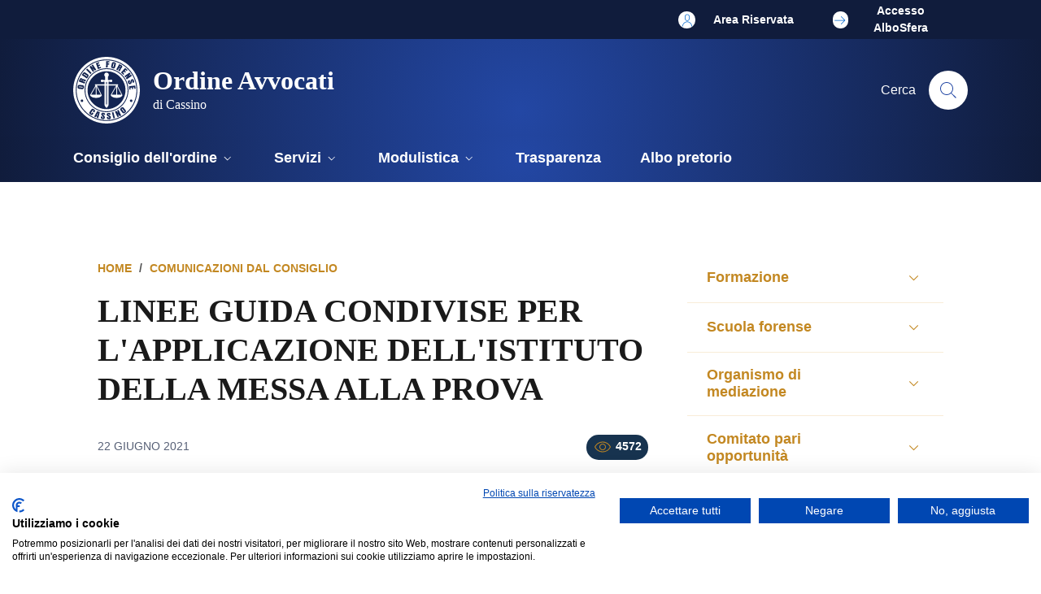

--- FILE ---
content_type: text/html; charset=UTF-8
request_url: https://www.ordineavvocaticassino.it/linee-guida-condivise-per-lapplicazione-dellistituto-della-messa-alla-prova
body_size: 7454
content:
<!DOCTYPE html>
<html lang="it">

	<head>
		<meta charset="utf-8">
		<meta http-equiv="X-UA-Compatible" content="IE=edge">
		<meta name="viewport" content="width=device-width, initial-scale=1.0, shrink-to-fit=no">
				<meta name="description" content="LINEE GUIDA CONDIVISE PER L&#039;APPLICAZIONE DELL&#039;ISTITUTO DELLA MESSA ALLA PROVA">
		
		<link rel="stylesheet" href="https://www.ordineavvocaticassino.it/css/ordineavvocati-v2.css?3">
		<!--
		<link href='//fonts.googleapis.com/css?family=Caudex:400|Open+Sans:400|Ubuntu:300' rel='stylesheet' type='text/css'>
		<link rel="stylesheet" type="text/css" href="https://www.ordineavvocaticassino.it/css/bootstrap-datetimepicker.min.css">
		<link rel="stylesheet" type="text/css" href="https://www.ordineavvocaticassino.it/css/style.css">
		<script src="https://www.ordineavvocaticassino.it/js/jquery.min.js"></script>
		<script src="https://www.ordineavvocaticassino.it/js/bootstrap.min.js"></script>
		<script src="https://www.ordineavvocaticassino.it/js/owl.carousel.min.js"></script>
		<script src="https://www.ordineavvocaticassino.it/js/jquery.magnific-popup.min.js"></script>
		<script src="https://www.ordineavvocaticassino.it/js/jquery.inview.js"></script>
		<script src="https://www.ordineavvocaticassino.it/js/moment-with-locales.min.js"></script>
		<script src="https://www.ordineavvocaticassino.it/js/bootstrap-datetimepicker.min.js"></script>
		<script src="https://www.ordineavvocaticassino.it/js/script.js"></script>
		-->
 		<script src="https://consent.cookiefirst.com/sites/ordineavvocaticassino.it-c73e8fc6-fcc7-4a26-a3c9-ea7208dd928e/consent.js"></script>

		<title>LINEE GUIDA CONDIVISE PER L&#039;APPLICAZIONE DELL&#039;ISTITUTO DELLA MESSA ALLA PROVA - Ordine Forense</title>

		<!-- HTML5 shim and Respond.js for IE8 support of HTML5 elements and media queries -->
    <!--[if lt IE 9]>
      <script src="https://oss.maxcdn.com/html5shiv/3.7.2/html5shiv.min.js"></script>
      <script src="https://oss.maxcdn.com/respond/1.4.2/respond.min.js"></script>
		<![endif]-->

		<!-- Open Graph / Facebook -->
		<meta property="og:type" content="website">
		<meta property="og:url" content="https://www.ordineavvocaticassino.it">
		<meta property="og:title" content="LINEE GUIDA CONDIVISE PER L&#039;APPLICAZIONE DELL&#039;ISTITUTO DELLA MESSA ALLA PROVA - Ordine Forense">
		<meta property="og:description" content="LINEE GUIDA CONDIVISE PER L&#039;APPLICAZIONE DELL&#039;ISTITUTO DELLA MESSA ALLA PROVA" />
		<meta property="og:image" content="https://www.ordineavvocaticassino.it/img/android-chrome-192x192.png" />
		<meta property="og:image:width" content="192" />
		<meta property="og:image:height" content="192" />

		<!-- Twitter -->
		<meta property="twitter:card" content="summary_large_image">
		<meta property="twitter:url" content="https://www.ordineavvocaticassino.it">
		<meta property="twitter:title" content="LINEE GUIDA CONDIVISE PER L&#039;APPLICAZIONE DELL&#039;ISTITUTO DELLA MESSA ALLA PROVA - Ordine Forense">
		<meta property="twitter:description" content="LINEE GUIDA CONDIVISE PER L&#039;APPLICAZIONE DELL&#039;ISTITUTO DELLA MESSA ALLA PROVA">

		<!-- Favicons -->
		<link rel="shortcut icon" href="https://www.ordineavvocaticassino.it/img/favicon.ico">
		<link rel="apple-touch-icon" href="https://www.ordineavvocaticassino.it/img/apple-touch-icon.png">
		<link rel="icon" type="image/png" sizes="32x32" href="https://www.ordineavvocaticassino.it/img/favicon-32x32.png">
		<link rel="icon" type="image/png" sizes="16x16" href="https://www.ordineavvocaticassino.it/img/favicon-16x16.png">
		<link rel="manifest" href="https://www.ordineavvocaticassino.it/img/site.webmanifest">

	</head>

	<body>

	<!-- Header -->
	<header class="it-header-wrapper" data-bs-target="#header-nav-wrapper">
		<!-- Header.top -->
		<div class="it-header-slim-wrapper">
			<div class="container">
				<div class="row">
					<div class="col-12">
						<div class="d-flex justify-content-md-end justify-content-around it-header-slim-wrapper-content">
							<div class="it-header-slim-right-zone">
								<a class="btn btn-icon btn-full btn-sm" href="https://www.ordineavvocaticassino.it/private">
									<span class="rounded-icon d-none d-sm-block">
									<svg class="icon icon-primary">
										<use href="https://www.ordineavvocaticassino.it/img/sprites.svg#it-user"></use>
									</svg>
									</span>
									<span>Area Riservata</span>
								</a>
								<a class="btn btn-full btn-sm btn-icon" href="https://sfera.sferabit.com/servizi/accesso_albosfera.php?dir=/">
									<span class="rounded-icon d-none d-sm-block">
									<svg class="icon icon-primary">
										<use href="https://www.ordineavvocaticassino.it/img/sprites.svg#it-arrow-right"></use>
									</svg>
									</span>
									<span>Accesso AlboSfera</span>
								</a>
							</div>
						</div>
					</div>
				</div>
			</div>
		</div>
		<!-- Header.main -->
		<div class="it-nav-wrapper">
		<!-- brand, cerca -->
		<div class="it-header-center-wrapper">
			<div class="container">
			<div class="row">
				<div class="col-12">
				<!-- brand -->
				<div class="it-header-center-content-wrapper">
					<div class="it-brand-wrapper">
					<a href="https://www.ordineavvocaticassino.it">
						<img src="https://www.ordineavvocaticassino.it/img/logo-solid-white.svg" alt="Logo" class="icon" aria-hidden="true">
						<div class="it-brand-text">
						<div class="it-brand-title">Ordine Avvocati</div>
						<div class="it-brand-tagline">di Cassino</div>
						</div>
					</a>
					</div>
					<!-- cerca -->
					<div class="it-right-zone">
					<div class="it-search-wrapper">
						<span class="d-none d-md-block">Cerca</span>
						<a href="#" class="search-link rounded-icon" type="button" data-bs-toggle="modal" data-bs-target="#search-modal" aria-label="Cerca nel sito" data-focus-mouse="false">
						<svg class="icon">
							<use href="https://www.ordineavvocaticassino.it/img/sprites.svg#it-search"></use>
						</svg>
						</a>
					</div>
					</div>
				</div>
				</div>
			</div>
			</div>
		</div>
		<!-- menu -->
		<div id="header-nav-wrapper" class="it-header-navbar-wrapper">
			<div class="container">
			<div class="row">
				<div class="col-12 g-0">
				<!-- navigation -->
				<nav class="navbar navbar-expand-lg has-megamenu" aria-label="Navigazione principale">
					<button class="custom-navbar-toggler" type="button" aria-controls="navC1" aria-expanded="false" aria-label="Mostra/Nascondi la navigazione" data-bs-target="#navC1" data-bs-toggle="navbarcollapsible" data-focus-mouse="false">
					<svg class="icon">
						<use href="https://www.ordineavvocaticassino.it/img/sprites.svg#it-burger"></use>
					</svg>
					</button>
					<div class="navbar-collapsable" id="navC1">
					<div class="overlay"></div>
					<div class="close-div">
						<button class="btn close-menu" type="button">
						<span class="visually-hidden">Nascondi la navigazione</span>
						<svg class="icon">
							<use href="https://www.ordineavvocaticassino.it/img/sprites.svg#it-close-big"></use>
						</svg>
						</button>
					</div>
					<div class="menu-wrapper">
						<ul class="navbar-nav flex-wrap">
						<!-- Consiglio dell'ordine -->
						<li class="nav-item dropdown megamenu">
							<a class="nav-link dropdown-toggle" href="#" data-bs-toggle="dropdown" aria-expanded="false" id="mainNavDropdownConsiglio" aria-current="page_">
							<span>Consiglio dell'ordine</span>
							<svg class="icon icon-xs ms-1">
								<use href="https://www.ordineavvocaticassino.it/img/sprites.svg#it-expand"></use>
							</svg>
							</a>
							<div class="dropdown-menu" role="region" aria-labelledby="mainNavDropdownConsiglio">
							<div class="row">
								<div class="col-12 col-lg-4">
									<div class="link-list-wrapper">
										<div class="link-list-heading">
											<svg class="icon"><use href="https://www.ordineavvocaticassino.it/img/sprites.svg#it-rss"></use></svg>
											News
										</div>
										<ul class="link-list">
											<li><a href="https://www.ordineavvocaticassino.it/categoria/news" class="dropdown-item list-item"><span>Ultime Notizie</span></a></li>
											<li><a href="https://www.ordineavvocaticassino.it/categoria/comunicazioni-dal-consiglio" class="dropdown-item list-item"><span>Comunicazioni dal Consiglio</span></a></li>
											<li><a href="https://www.ordineavvocaticassino.it/categoria/formazione" class="dropdown-item list-item"><span>Formazione</span></a></li>
											<li><a href="https://www.ordineavvocaticassino.it/categoria/comunicazioni-del-tribunale" class="dropdown-item list-item"><span>Comunicazioni del Tribunale</span></a></li>
										</ul>
									</div>
								</div>
								<div class="col-12 col-lg-4">
									<div class="link-list-wrapper">
										<div class="link-list-heading">
											<svg class="icon"><use href="https://www.ordineavvocaticassino.it/img/sprites.svg#it-note"></use></svg>
											Info
										</div>
										<ul class="link-list">
											<li><a href="https://www.ordineavvocaticassino.it/consiglio" class="dropdown-item list-item"><span>Consiglio</span></a></li>
											<li><a href="https://www.ordineavvocaticassino.it/agevolazioni" class="dropdown-item list-item"><span>Convenzioni ed Agevolazioni</span></a></li>
											<li><a href="https://www.ordineavvocaticassino.it/memoria-storica" class="dropdown-item list-item"><span>Memoria Storica</span></a></li>
											<li><a href="https://www.ordineavvocaticassino.it/privacy" class="dropdown-item list-item"><span>Privacy</span></a></li>
											<li><a href="https://www.ordineavvocaticassino.it/contatti" class="dropdown-item list-item"><span>Contatti</span></a></li>
										</ul>
									</div>
								</div>
								<div class="col-12 col-lg-4">
									<div class="link-list-wrapper">
										<div class="link-list-heading">
										<svg class="icon"><use href="https://www.ordineavvocaticassino.it/img/sprites.svg#it-wifi"></use></svg>
										Resta informato</div>
										<ul class="link-list">
										<li><a href="https://itunes.apple.com/us/app/ordine-avvocati-cassino/id943469675?l=it&ls=1&mt=8" class="dropdown-item list-item"><span>Scarica APP iOS</span></a></li>
										<li><a href="https://play.google.com/store/apps/details?id=cassino.avvocati" class="dropdown-item list-item"><span>Scarica APP Android</span></a></li>
										</ul>
									</div>
								</div>
							</div>
							</div>
						</li>
						<!-- Servizi -->
						<li class="nav-item dropdown megamenu">
							<a class="nav-link dropdown-toggle" href="#" data-bs-toggle="dropdown" aria-expanded="false" id="mainNavDropdownServizi" aria-current="page_">
							<span>Servizi</span>
							<svg class="icon icon-xs ms-1">
								<use href="https://www.ordineavvocaticassino.it/img/sprites.svg#it-expand"></use>
							</svg>
							</a>
							<div class="dropdown-menu" role="region" aria-labelledby="mainNavDropdownServizi">
							<div class="row">
								<div class="col-12 col-lg-4">
									<div class="link-list-wrapper">
										<ul class="link-list">
											<li>
												<div class="link-list-heading">
												<img src="https://www.ordineavvocaticassino.it/img/logo-solid-black.svg" alt="" class="icon">
												Ordine
												</div>
											</li>
											<li><a href="https://sfera.sferabit.com/servizi/alboonline/index.php?id=1031" class="dropdown-item list-item"><span>Albo Avvocati</span></a></li>
											<li><a href="https://www.ordineavvocaticassino.it/udienze" class="dropdown-item list-item"><span>Udienze</span></a></li>
										</ul>
									</div>
								</div>
								<div class="col-12 col-lg-4">
									<div class="link-list-wrapper">
										<ul class="link-list">
											<li>
												<div class="link-list-heading">
												<svg class="icon"><use href="https://www.ordineavvocaticassino.it/img/sprites.svg#it-share"></use></svg>
												Patrocinio Gratuito
												</div>
											</li>
											<li><a href="https://www.ordineavvocaticassino.it/patrocinio-a-spese-dello-stato" class="dropdown-item list-item"><span>Modulistica</span></a></li>
											<li><a href="https://www.ordineavvocaticassino.it/patrocinio-elenco-avvocati" class="dropdown-item list-item"><span>Elenco Avvocati</span></a></li>
										</ul>
									</div>
								</div>
								<div class="col-12 col-lg-4">
								<div class="link-list-wrapper">
									<ul class="link-list">
									<li>
										<div class="link-list-heading">
										<svg class="icon"><use href="https://www.ordineavvocaticassino.it/img/sprites.svg#it-inbox"></use></svg>
										Difesa d'Ufficio
										</div>
									</li>
									<li><a href="https://www.ordineavvocaticassino.it/turni" class="dropdown-item list-item"><span>Turni Reperibilità</span></a></li>
									</ul>
								</div>
								</div>
							</div>

							<div class="row">
								<div class="col-12 col-lg-4">
									<div class="link-list-wrapper">
										<ul class="link-list">
											<li>
												<div class="link-list-heading">
												<svg class="icon"><use href="https://www.ordineavvocaticassino.it/img/sprites.svg#it-exchange-circle"></use></svg>
												Mediazione
												</div>
											</li>
											<li><a href="https://www.ordineavvocaticassino.it/comunicazione-deposito-telematico-delle-mediazioni" class="dropdown-item list-item"><span>Comunicazioni</span></a></li>
											<li><a href="https://www.ordineavvocaticassino.it/formazione-ed-aggiornamento-dei-mediatori" class="dropdown-item list-item"><span>Formazione</span></a></li>
											<li><a href="https://www.ordineavvocaticassino.it/organismo-mediazione" class="dropdown-item list-item"><span>Organismo di Mediazione</span></a></li>
											<li><a href="https://www.ordineavvocaticassino.it/componenti-organismo-mediazione" class="dropdown-item list-item text-wrap"><span>Componenti Organismo Mediazione</span></a></li>
											<li><a href="https://www.ordineavvocaticassino.it/mediazione-documenti" class="dropdown-item list-item"><span>Modulistica Mediazione</span></a></li>
											<li><a href="https://www.ordineavvocaticassino.it/coordinate-bancarie-organismo-mediazione" class="dropdown-item list-item text-wrap"><span>Coordinate bancarie Organismo Mediazione</span></a></li>
										</ul>
									</div>
								</div>
								<div class="col-12 col-lg-4">
									<div class="link-list-wrapper">
										<ul class="link-list">
											<li>
												<div class="link-list-heading">
												<svg class="icon"><use href="https://www.ordineavvocaticassino.it/img/sprites.svg#it-chart-line"></use></svg>
												OCC
												</div>
											</li>
											<li><a href="https://www.ordineavvocaticassino.it/organismo-di-composizione-delle-crisi-da-sovraindebitamento" class="dropdown-item list-item text-wrap"><span>OCC - Organismo di composizione delle crisi da sovraindebitamento</span></a></li>
											<li><a href="https://www.ordineavvocaticassino.it/occ-comunicazioni-importanti" class="dropdown-item list-item text-wrap"><span>OCC - Comunicazioni importanti</span></a></li>
											<li><a href="https://www.ordineavvocaticassino.it/occ-modulistica" class="dropdown-item list-item text-wrap"><span>Modulistica</span></a></li>
										</ul>
										<ul class="link-list">
                                                                                        <li>
                                                                                                <div class="link-list-heading">
                                                                                                <svg class="icon"><use href="https://www.ordineavvocaticassino.it/img/sprites.svg#it-chart-line"></use></svg>
                                                                                                CAMERA PENALE
                                                                                                </div>
                                                                                        </li>
                                                                                        <li><a href="https://www.ordineavvocaticassino.it/camera-penale" class="dropdown-item list-item text-wrap"><span>Camera Penale</span></a></li>
                                                                                </ul>
									</div>
								</div>
								<div class="col-12 col-lg-4">
									<div class="link-list-wrapper">
										<ul class="link-list">
											<li>
												<div class="link-list-heading">
												<svg class="icon"><use href="https://www.ordineavvocaticassino.it/img/sprites.svg#it-external-link"></use></svg>
												AlboSfera
												</div>
											</li>
											<li><a href="https://sfera.sferabit.com/servizi/accesso_albosfera.php?dir=/" class="dropdown-item list-item text-wrap"><span>Accedi ad AlboSfera</span></a></li>
											<li><a href="https://sfera.sferabit.com/servizi/accesso_albosfera.php?dir=/" class="dropdown-item list-item text-wrap"><span>Libretto On-Line di Pratica Forense</span></a></li>
											<li><a href="https://sfera.sferabit.com/servizi/accesso_albosfera.php?dir=/" class="dropdown-item list-item text-wrap"><span>Mediazione</span></a></li>
											<li><a href="https://sfera.sferabit.com/servizi/accesso_albosfera.php?dir=/" class="dropdown-item list-item text-wrap"><span>Parcelle</span></a></li>
											<li><a href="https://sfera.sferabit.com/servizi/accesso_albosfera.php?dir=/" class="dropdown-item list-item text-wrap"><span>Gratuito Patrocinio</span></a></li>
										</ul>
									</div>
								</div>
							</div>

							</div>
						</li>
						<!-- Modulistica -->
						<li class="nav-item dropdown megamenu">
							<a class="nav-link dropdown-toggle" href="#" data-bs-toggle="dropdown" aria-expanded="false" id="mainNavDropdownModulistica" aria-current="page_">
							<span>Modulistica</span>
							<svg class="icon icon-xs ms-1">
								<use href="https://www.ordineavvocaticassino.it/img/sprites.svg#it-expand"></use>
							</svg>
							</a>
							<div class="dropdown-menu" role="region" aria-labelledby="mainNavDropdownModulistica1">
							<div class="row">
								<div class="col-12">
								<div class="link-list-wrapper">
									<ul class="link-list">
									<li><a href="https://www.ordineavvocaticassino.it/protocolli-avvocati" class="dropdown-item list-item"><span>Protocolli</span></a></li>
									<li><a href="https://www.ordineavvocaticassino.it/elezioni-delegati-al-xxxiv-congresso-nazionale-forense" class="dropdown-item list-item"><span>Elezioni Delegati al XXXIV Congresso Nazionale Forense</span></a></li>
									<li><a href="https://www.ordineavvocaticassino.it/elezioni-consiglio-distrettuale-di-disciplina" class="dropdown-item list-item"><span>Elezioni Consiglio Distrettuale di Disciplina</span></a></li>
									<li><a href="https://www.ordineavvocaticassino.it/modulistica-per-i-praticanti-avvocati" class="dropdown-item list-item"><span>Modulistica per i Praticanti Avvocati</span></a></li>
									<li><a href="https://www.ordineavvocaticassino.it/modulistica-per-gli-avvocati" class="dropdown-item list-item"><span>Modulistica per gli Avvocati</span></a></li>
									<li><a href="https://www.ordineavvocaticassino.it/mediazione-documenti" class="dropdown-item list-item"><span>Modulistica Mediazione</span></a></li>
									<li><a href="https://www.ordineavvocaticassino.it/occ-modulistica" class="dropdown-item list-item text-wrap"><span>Modulistica OCC</span></a></li>
									</ul>
								</div>
								</div>
							</div>
							</div>
						</li>

						<!-- Trasparenza -->
						<li class="nav-item">
							<a class="nav-link" href="https://www.ordineavvocaticassino.it/trasparenza"><span>Trasparenza</span></a>
						</li>
						<!-- Albo pretorio -->
						<li class="nav-item">
							<a class="nav-link" href="https://www.ordineavvocaticassino.it/albo-pretorio"><span>Albo pretorio</span></a>
						</li>
						</ul>
					</div>
					</div>
				</nav>
				</div>
			</div>
			</div>
		</div>
		</div>
		<!-- Header.menu -->
	</header>


	<!-- OLD ----------------------------------- -->

<!-- Hero pagina -->

<section class="section">
	<div class="section-content">
		<div class="container">
			<div class="row">
				<!-- Articolo -->
				<div class="col-12 col-lg-8">
										<nav class="breadbcrumb-container" aria-label="Percorso">
						<ol class="breadcrumb">
							<li class="breadcrumb-item">
								<a href="https://www.ordineavvocaticassino.it">Home</a>							</li>
							<li class="breadcrumb-item">
								<a href="https://www.ordineavvocaticassino.it/categoria/comunicazioni-dal-consiglio">Comunicazioni dal consiglio</a>							</li>
						</ol>
					</nav>
					<!-- Titolo -->
					<h2 class="border-bottom_ pb-2 pb-lg-3 mb-lg-3 height-3">
						LINEE GUIDA CONDIVISE PER L&#039;APPLICAZIONE DELL&#039;ISTITUTO DELLA MESSA ALLA PROVA          </h2>
          <div class="info-title">
						<!-- Data -->
						 
							<div class="data">22 Giugno 2021</div>
												<!-- Visite -->
						            <span class="badge rounded-pill bg-dark">
              <svg class="icon icon-sm icon-secondary"><use href="https://www.ordineavvocaticassino.it/img/sprites.svg#it-password-visible"></use></svg>
              4572            </span>
						          </div>
					
					<!-- Testo articolo -->
					<article class="it-page-section pb-4">
					<p>Gentile Collega,</p><p>Ti inoltriamo, in allegato, le linee guida condivise per l'applicazione dell'istituto della messa alla prova</p><p>Cordiali saluti.</p><p>Il Presidente </p><p>Avv. Gianluca Giannichedda</p><p>Il Segretario</p><p>Avv. Marco Vento</p>					</article>

					<!-- Allegati -->
										<article class="it-page-section mt-4">
            <div class="h-section pb-4 mb-4 height-3 align-items-end">
							<div class="img">
									<img src="https://www.ordineavvocaticassino.it/img/icon-clip-dark.svg" class="icon icon-xl" alt="">
							</div>
							<h3 class="h4 align-self-lg-start">Allegati</h3>
            </div>
						<div class="card-wrapper card-teaser-wrapper">
						              <div class="card card-teaser rounded shadow bg-dark text-white">
                <div class="card-body">
																																			                  <h4 class="card-title h5 m-0">
                    <svg class="icon icon-white">
                      <use href="https://www.ordineavvocaticassino.it/img/sprites.svg#it-file-pdf"></use>
                    </svg>
																					<a href="https://www.ordineavvocaticassino.it/file/202106/1593_linee20guida20per20lapplicazione20dellistituto20della20messa20alla20prova.pdf" class="text-white">1593_linee20guida20per20lapplicazione20dellistituto20della20messa20alla20prova.pdf</a>										                  </h4>
																	                </div>
              </div>
												</div>
					</article>
										<!-- Precedente, successivo -->
					          <aside class="mt-5">
            <div class="d-flex justify-content-between align-content-start">
              <div>
								                <h4 class="h5 text-nowrap">
                  <svg class="icon icon-sm icon-primary me-2">
                    <use href="https://www.ordineavvocaticassino.it/img/sprites.svg#it-arrow-left"></use>
                  </svg> Precedente
                </h4>
								<a href="https://www.ordineavvocaticassino.it/trattazione-udienze-penali-e-civili-1656">Trattazione udienze penali e civili</a>								              </div>
              <div class="text-end">
								                <h4 class="h5 text-nowrap">
                  Successivo
                  <svg class="icon icon-sm icon-primary ms-2">
                    <use href="https://www.ordineavvocaticassino.it/img/sprites.svg#it-arrow-right"></use>
                  </svg>
                </h4>
								<a href="https://www.ordineavvocaticassino.it/trattazione-udienze-penali-1657">Trattazione udienze penali</a>								              </div>
            </div>
          </aside>
									</div>
				<!-- Sidebar Menu -->
				<div class="col-12 col-lg-4 affix-parent">
					<div class="d-block d-lg-none mt-5">
						<div class="h-section pb-4 mb-4 height-3 align-items-end">
							<div class="img">
									<img src="https://www.ordineavvocaticassino.it/img/icon-direction-dark.svg" class="icon icon-xl" alt="">
							</div>
							<h3 class="h4 align-self-lg-start">Menu</h3>
						</div>
					</div>
					<div class="sidebar-wrapper pt-0 affix-top">
  <div class="sidebar-linklist-wrapper">
    <div class="link-list-wrapper">
      <ul class="link-list">
        <!-- Formazione -->
        <li>
          <a href="#collapseSideFormazione" class="list-item large medium right-icon active_" data-bs-toggle="collapse" aria-expanded="false" aria-controls="collapseSideFormazione">
            <span class="list-item-title-icon-wrapper">
              <span>Formazione</span>
              <svg class="icon icon-sm icon-secondary right" aria-hidden="true"><use href="https://www.ordineavvocaticassino.it/img/sprites.svg#it-expand"></use></svg>
            </span>
          </a>
          <ul class="link-sublist collapse" id="collapseSideFormazione">
            <li>
              <a href="protocollo-dintesa-donne-vittime-di-violenza" class="list-item">Protocollo d'intesa - Donne vittime di violenza</a>            </li>
            <li>
              <a href="linee-guida-condivise-per-lapplicazione-dellistituto-della-messa-alla-prova" class="list-item">Linee guida condivise per l'applicazione dell'istituto della messa alla prova (L.67/14)</a>            </li>
            <li>
              <a href="anticipazione-semestre" class="list-item">Anticipazione semestre tirocinio</a>            </li>
            <li>
              <a href="eventi-formativi-2018" class="list-item">Eventi formativi 2018</a>            </li>
            <li>
              <a href="eventi-formativi-2017" class="list-item">Eventi formativi 2017</a>            </li>
            <li>
              <a href="eventi-formativi-2016" class="list-item">Eventi formativi 2016</a>            </li>
            <li>
              <a href="eventi-formativi-archivio" class="list-item">Archivio eventi 2011-2015</a>            </li>
            <li>
              <a href="regolamento-formazione" class="list-item">Regolamento</a>            </li>
            <li>
              <a href="area-riconosco" class="list-item">Area riconosco</a>            </li>
            <li>
              <a href="media-gallery" class="list-item">Media gallery</a>            </li>
          </ul>
        </li>
        <li><span class="divider"></span></li>
        <!-- Scuola forense -->
        <li>
          <a href="#collapseSideScuola" class="list-item large medium right-icon" data-bs-toggle="collapse" aria-expanded="false" aria-controls="collapseSideScuola">
            <span class="list-item-title-icon-wrapper">
              <span>Scuola forense</span>
              <svg class="icon icon-sm icon-secondary right" aria-hidden="true"><use href="https://www.ordineavvocaticassino.it/img/sprites.svg#it-expand"></use></svg>
            </span>
          </a>
          <ul class="link-sublist collapse" id="collapseSideScuola">
            <li>
              <a href="regolamento-scuola-forense" class="list-item">Regolamento</a>            </li>
            <li>
              <a href="pareri-della-scuola-forense" class="list-item">Pareri</a>            </li>
            <li>
              <a href="calendario-lezioni" class="list-item">Calendario lezioni 2024/2025</a>            </li>
          </ul>
        </li>
        <li><span class="divider"></span></li>
        <!-- Organismo di mediazione -->
        <li>
          <a href="#collapseSideOrganismo" class="list-item large medium right-icon" data-bs-toggle="collapse" aria-expanded="false" aria-controls="collapseSideOrganismo">
            <span class="list-item-title-icon-wrapper">
              <span>Organismo di mediazione</span>
              <svg class="icon icon-sm icon-secondary right" aria-hidden="true"><use href="https://www.ordineavvocaticassino.it/img/sprites.svg#it-expand"></use></svg>
            </span>
          </a>
          <ul class="link-sublist collapse" id="collapseSideOrganismo">
            <li>
              <a href="componenti-organismo-mediazione" class="list-item">Componenti organismo mediazione</a>            </li>
            <li>
              <a href="modulistica-organismo-di-mediazione" class="list-item">Modulistica e Pec</a>            </li>
            <li>
              <a href="coordinate-bancarie-organismo-mediazione" class="list-item">Coordinate bancarie</a>            </li>
          </ul>
        </li>
        <li><span class="divider"></span></li>
        <!-- Comitato pari opportunità -->
        <li>
          <a href="#collapseSideComitato" class="list-item large medium right-icon" data-bs-toggle="collapse" aria-expanded="false" aria-controls="collapseSideComitato">
            <span class="list-item-title-icon-wrapper">
              <span>Comitato pari opportunità</span>
              <svg class="icon icon-sm icon-secondary right" aria-hidden="true"><use href="https://www.ordineavvocaticassino.it/img/sprites.svg#it-expand"></use></svg>
            </span>
          </a>
          <ul class="link-sublist collapse" id="collapseSideComitato">
            <li>
              <a href="atto-costitutivo-e-regolamento--del-comitato--pari-opportunita" class="list-item">Atto costitutivo e regolamento</a>            </li>
            <li>
              <a href="componenti-commissione-pari-opportunita" class="list-item">Componenti comitato pari opportunità</a>            </li>
          </ul>
        </li>
        <li><span class="divider"></span></li>
        <!-- Convenzioni ed agevolazioni -->
        <li>
          <a href="agevolazioni" class="list-item large medium">Convenzioni ed agevolazioni</a>        </li>
        <li>
          <a href="codice-deontologico" class="list-item large medium">Codice deontologico</a>        </li>
        <li>
          <a href="protocolli-avvocati" class="list-item large medium">Protocolli Avvocati, tabella standardizzata</a>        </li>
        <li>
          <a href="trasparenza" class="list-item large medium">Amministrazione trasparente</a>        </li>
        <li>
          <a href="albo-pretorio" class="list-item large medium">Albo pretorio</a>        </li>
      </ul>
    </div>
  </div>
</div>
				</div>
			</div>
		</div>
	</div>
</section>

<!-- Immagine articolo -->
<section>
  <figure class="mb-0">
    <img src="https://www.ordineavvocaticassino.it/image/201411/affresco_bg.jpg" alt="Immagine articolo" class="fit-cover">
  </figure>
</section>

<!-- Collegamenti -->
<!-- Sezione collegamenti -->
<section class="section shadow">
    <div class="section-content">
        <div class="container">
            <div class="h-section pb-4 mb-4 height-3 align-items-end">
                <div class="img">
                    <img src="https://www.ordineavvocaticassino.it/img/icon-link-dark.svg" class="icon icon-xl" alt="">
                </div>
                <h3 class="h4 align-self-lg-start">Collegamenti</h3>
            </div>
            <div class="row row-cols-1 row-cols-sm-2 row-cols-lg-3 gy-2 mt-3">
                <div class="col">
                    <a href="https://www.facebook.com/Ordine-Avvocati-Cassino-107328814004166/" class="btn btn-outline-dark w-100 p-2" target="_blank">
    <div class="d-flex flex-row bd-highlight gap-2 align-items-center">
        <div class="">
            <img class="icon icon-lg rounded" src="https://www.ordineavvocaticassino.it/img/fb.png" alt="">
        </div>
        <div class="text-start">Pagina Facebook Ordine</div>
    </div>
</a>                </div>
                <div class="col">
                    <a href="https://www.consiglionazionaleforense.it" class="btn btn-outline-dark w-100 p-2" target="_blank">
    <div class="d-flex flex-row bd-highlight gap-2 align-items-center">
        <div class="">
            <img class="icon icon-lg rounded" src="https://www.ordineavvocaticassino.it/img/marchio-consiglio.png" alt="">
        </div>
        <div class="text-start">Consiglio nazionale forense</div>
    </div>
</a>                </div>
                <div class="col">
                    <a href="https://www.organismocongressualeforense.news" class="btn btn-outline-dark w-100 p-2" target="_blank">
    <div class="d-flex flex-row bd-highlight gap-2 align-items-center">
        <div class="">
            <img class="icon icon-lg rounded" src="https://www.ordineavvocaticassino.it/img/marchio-ocf.png" alt="">
        </div>
        <div class="text-start">Organismo Congressuale Forense</div>
    </div>
</a>                </div>
                <div class="col">
                    <a href="https://www.consigliodistrettuale.it" class="btn btn-outline-dark w-100 p-2" target="_blank">
    <div class="d-flex flex-row bd-highlight gap-2 align-items-center">
        <div class="">
            <img class="icon icon-lg rounded" src="https://www.ordineavvocaticassino.it/img/marchio-cdd.png" alt="">
        </div>
        <div class="text-start">Consiglio Distrettuale di Disciplina</div>
    </div>
</a>                </div>
                <div class="col">
                    <a href="https://www.cassaforense.it" class="btn btn-outline-dark w-100 p-2" target="_blank">
    <div class="d-flex flex-row bd-highlight gap-2 align-items-center">
        <div class="">
            <img class="icon icon-lg rounded" src="https://www.ordineavvocaticassino.it/img/marchio-cassa.png" alt="">
        </div>
        <div class="text-start">Cassa di previdenza e assistenza forense</div>
    </div>
</a>                </div>
                <div class="col">
                    <a href="https://www.aiga.it" class="btn btn-outline-dark w-100 p-2" target="_blank">
    <div class="d-flex flex-row bd-highlight gap-2 align-items-center">
        <div class="">
            <img class="icon icon-lg rounded" src="https://www.ordineavvocaticassino.it/img/marchio-aiga.png" alt="">
        </div>
        <div class="text-start">Associazione Italiana Giovani Avvocati</div>
    </div>
</a>                </div>
                <div class="col">
                    <a href="https://www.csm.it" class="btn btn-outline-dark w-100 p-2" target="_blank">
    <div class="d-flex flex-row bd-highlight gap-2 align-items-center">
        <div class="">
            <img class="icon icon-lg rounded" src="https://www.ordineavvocaticassino.it/img/marchio-csm.png" alt="">
        </div>
        <div class="text-start">Consiglio superiore della magistratura</div>
    </div>
</a>                </div>
                <div class="col">
                    <a href="https://www.giustizia.it" class="btn btn-outline-dark w-100 p-2" target="_blank">
    <div class="d-flex flex-row bd-highlight gap-2 align-items-center">
        <div class="">
            <img class="icon icon-lg rounded" src="https://www.ordineavvocaticassino.it/img/marchio-ministero.png" alt="">
        </div>
        <div class="text-start">Ministero di Giustizia</div>
    </div>
</a>                </div>
                <div class="col">
                    <a href="https://www.tribunalecassino.it" class="btn btn-outline-dark w-100 p-2" target="_blank">
    <div class="d-flex flex-row bd-highlight gap-2 align-items-center">
        <div class="">
            <img class="icon icon-lg rounded" src="https://www.ordineavvocaticassino.it/img/marchio-giustizia.png" alt="">
        </div>
        <div class="text-start">Tribunale di Cassino</div>
    </div>
</a>                </div>
                <div class="col">
                    <a href="https://www.ildubbio.news" class="btn btn-outline-dark w-100 p-2" target="_blank">
    <div class="d-flex flex-row bd-highlight gap-2 align-items-center">
        <div class="">
            <img class="icon icon-lg rounded" src="https://www.ordineavvocaticassino.it/img/marchio-dubbio.png" alt="">
        </div>
        <div class="text-start">Il Dubbio</div>
    </div>
</a>                </div>
                <div class="col">
                    <a href="https://areariservata.astegiudiziarie.it" class="btn btn-outline-dark w-100 p-2" target="_blank">
    <div class="d-flex flex-row bd-highlight gap-2 align-items-center">
        <div class="">
            <img class="icon icon-lg rounded" src="https://www.ordineavvocaticassino.it/img/banner-cassino.png" alt="">
        </div>
        <div class="text-start">Prenotazione sala aste telematiche</div>
    </div>
</a>                </div>
            </div>
        </div>
    </div>
</section>

<!-- OLD -------------------- -->


<!-- Modal ricerca -->
<div class="modal fade search-modal" id="search-modal" tabindex="-1" style="display:none" data-focus-mouse="false" aria-hidden="true" role="dialog">
  <div class="modal-dialog modal-lg" role="document">
    <div class="modal-content perfect-scrollbar_">
      <div class="modal-header">
        <svg class="icon icon-lg">
          <use href="https://www.ordineavvocaticassino.it/img/sprites.svg#it-search"></use>
        </svg>
        <h2 class="modal-title px-3 d-none">Cerca</h2>
        <button class="btn-close" type="button" data-bs-dismiss="modal" aria-label="Chiudi ricerca">
          <svg class="icon">
            <use href="https://www.ordineavvocaticassino.it/img/sprites.svg#it-close"></use>
          </svg>
        </button>
      </div>
      <div class="modal-body">
        <form method="get" action="https://www.ordineavvocaticassino.it">
          <div class="row align-items-center mb-4">
            <div class="col mb-3">
              <label for="search" class="visually-hidden">Cerca</label>
              <input type="text" class="form-control" id="search" name="cerca" placeholder="Cerca nel sito..">
            </div>
            <div class="w-100 d-block d-md-none"></div>
            <div class="col col-sm-auto mb-3">
              <button class="btn btn-primary">Cerca</button>
            </div>
          </div>
        </form>
      </div>
    </div>
  </div>
</div>

<!-- Footer -->
<footer class="it-footer footer-main">
  <div class="it-footer-main">
    <div class="container">
      <!-- footer.top -->
      <section>
        <div class="row clearfix">
          <div class="col-sm-12">
            <div class="it-brand-wrapper">
              <a href="#">
                <img src="https://www.ordineavvocaticassino.it/img/logo-regular-white.svg" alt="Logo" class="icon" aria-hidden="true">
                <div class="it-brand-text mx-3">
                  <h2 class="no_toc">Ordine Avvocati</h2>
                  <h3 class="no_toc">di Cassino</h3>
                </div>
              </a>
            </div>
          </div>
        </div>
      </section>
      <!-- footer.main, riga 1 -->
      <section>
        <div class="row">
          <!-- Consiglio dell'ordine -->
          <div class="col-lg-3 col-md-6 pb-2">
            <h4 class="height-4 mt-4 mt-sm-0">
              Consiglio dell'ordine
            </h4>
            <div class="link-list-wrapper">
              <ul class="footer-list link-list clearfix">
                <li>
                  <a href="https://www.ordineavvocaticassino.it" class="list-item">Home</a>                </li>
                <li>
                  <a href="https://www.ordineavvocaticassino.it/categoria/comunicazioni-dal-consiglio" class="list-item">Comunicazioni COA</a>                </li>
                <li>
                  <a href="https://www.ordineavvocaticassino.it/categoria/formazione" class="list-item">Formazione</a>                </li>
                <li>
                  <a href="https://www.ordineavvocaticassino.it/categoria/comunicazioni-del-tribunale" class="list-item">Comunicazioni del Tribunale</a>                </li>
                <li>
                  <a href="https://sfera.sferabit.com/servizi/alboonline/index.php?id=1031" class="list-item">Albo</a>                </li>
                <li>
                  <a href="https://www.ordineavvocaticassino.it/contatti" class="list-item">Contatti</a>                </li>
                <li>
                  <a href="https://www.ordineavvocaticassino.it/privacy" class="list-item">Privacy</a>                </li>
                <li>
                  <a href="https://www.ordineavvocaticassino.it/consiglio" class="list-item">Consiglio</a>                </li>
                <li>
                  <a href="https://www.ordineavvocaticassino.it/memoria-storica" class="list-item">Memoria storica</a>                </li>
              </ul>
            </div>
          </div>
          <!-- Modulistica -->
          <div class="col-lg-3 col-md-6 pb-2">
            <h4 class="height-4 mt-4 mt-sm-0">
              Modulistica
            </h4>
            <div class="link-list-wrapper">
              <ul class="footer-list link-list clearfix">
                <li>
                  <a href="https://www.ordineavvocaticassino.it/modulistica-per-gli-avvocati" class="list-item">Per gli Avvocati</a>                </li>
                <li>
                  <a href="https://www.ordineavvocaticassino.it/modulistica-per-i-praticanti-avvocati" class="list-item">Per i praticanti</a>                </li>
                <li>
                  <a href="https://www.ordineavvocaticassino.it/protocolli-avvocati" class="list-item">Protocolli</a>                </li>
                <li>
                  <a href="https://www.ordineavvocaticassino.it/mediazione-documenti" class="list-item">Mediazione</a>                </li>
                <li>
                  <a href="https://www.ordineavvocaticassino.it/occ-modulistica" class="list-item">OCC</a>                </li>
              </ul>
            </div>
          </div>
          <div class="col-lg-3 col-md-6 pb-2">
            <h4 class="height-4 mt-4 mt-sm-0">Servizi</h4>
            <div class="link-list-wrapper">
              <ul class="footer-list link-list clearfix">
                <li>
                  <a href="https://www.ordineavvocaticassino.it/patrocinio-a-spese-dello-stato" class="list-item">Patrocinio gratuito</a>                </li>
                <li>
                  <a href="https://www.ordineavvocaticassino.it/elenco-avvocati" class="list-item">Difesa d'ufficio: Avvocati</a>                </li>
                <li>
                  <a href="https://www.ordineavvocaticassino.it/turni" class="list-item">Difesa d'ufficio: Turni</a>                </li>
                <li>
                  <a href="https://www.ordineavvocaticassino.it/trasparenza" class="list-item">Trasparenza</a>                </li>
                <li>
                  <a href="https://www.ordineavvocaticassino.it/albo-pretorio" class="list-item">Albo Pretorio</a>                </li>
                <li>
                  <a href="https://www.ordineavvocaticassino.it/udienze" class="list-item">Udienze</a>                </li>
              </ul>
            </div>
          </div>
          <!-- Calendario -->
          <div class="col-lg-3 col-md-6 pb-2">
            <h4 class="height-4 mt-4 mt-sm-0">
              Calendario
              <a href="https://www.ordineavvocaticassino.it/eventi" class="">
                <svg class="icon icon-white">
                  <use href="https://www.ordineavvocaticassino.it/img/sprites.svg#it-calendar"></use>
                </svg>
              </a>
            </h4>
            <div id="calendar-container">
              <div id="cal"><div class="loading"></div><div id="calendar-open"></div><table class="table table-dark table-sm table-striped text-center calendar" data-month="1" data-year="2026"><thead class=""><tr><th><span class="icon-angle-left back" data-month="12" data-year="2025"><a href="#" class="avatar avatar-primary size-sm">
	<svg class="icon icon-sm icon-white">
		<use href="https://www.ordineavvocaticassino.it/img/sprites.svg#it-chevron-left"></use>
	</svg>
</a></span></th><th colspan="5">GENNAIO </th><th><span class="icon-angle-right next" data-month="2" data-year="2026"><a href="#" class="avatar avatar-primary size-sm">
	<svg class="icon icon-sm icon-white">
		<use href="https://www.ordineavvocaticassino.it/img/sprites.svg#it-chevron-right"></use>
	</svg>
</a></span></th></tr><tr><th>L</th><th>M</th><th>M</th><th>G</th><th>V</th><th>S</th><th>D</th></tr></thead><tbody><tr><td></td><td></td><td></td><td class="day holiday" data-year="2026" data-month="1" data-day="1" ><div class="day mark">1<div class="dots"></div></div></td><td class="day" data-year="2026" data-month="1" data-day="2" ><div class="day">2<div class="dots"></div></div></td><td class="day" data-year="2026" data-month="1" data-day="3" ><div class="day">3<div class="dots"></div></div></td><td class="day holiday" data-year="2026" data-month="1" data-day="4" ><div class="day">4<div class="dots"></div></div></td></tr><tr><td class="day" data-year="2026" data-month="1" data-day="5" ><div class="day">5<div class="dots"></div></div></td><td class="day holiday" data-year="2026" data-month="1" data-day="6" ><div class="day mark">6<div class="dots"></div></div></td><td class="day" data-year="2026" data-month="1" data-day="7" ><div class="day">7<div class="dots"></div></div></td><td class="day" data-year="2026" data-month="1" data-day="8" ><div class="day">8<div class="dots"></div></div></td><td class="day" data-year="2026" data-month="1" data-day="9" ><div class="day">9<div class="dots"></div></div></td><td class="day" data-year="2026" data-month="1" data-day="10" ><div class="day">10<div class="dots"></div></div></td><td class="day holiday" data-year="2026" data-month="1" data-day="11" ><div class="day">11<div class="dots"></div></div></td></tr><tr><td class="day" data-year="2026" data-month="1" data-day="12" ><div class="day">12<div class="dots"></div></div></td><td class="day" data-year="2026" data-month="1" data-day="13" ><div class="day">13<div class="dots"></div></div></td><td class="day" data-year="2026" data-month="1" data-day="14" ><div class="day">14<div class="dots"></div></div></td><td class="day" data-year="2026" data-month="1" data-day="15" ><div class="day">15<div class="dots"></div></div></td><td class="day" data-year="2026" data-month="1" data-day="16" ><div class="day">16<div class="dots"></div></div></td><td class="day today" data-year="2026" data-month="1" data-day="17" ><div class="day">17<div class="dots"></div></div></td><td class="day holiday" data-year="2026" data-month="1" data-day="18" ><div class="day">18<div class="dots"></div></div></td></tr><tr><td class="day" data-year="2026" data-month="1" data-day="19" ><div class="day">19<div class="dots"></div></div></td><td class="day" data-year="2026" data-month="1" data-day="20" ><div class="day">20<div class="dots"></div></div></td><td class="day" data-year="2026" data-month="1" data-day="21" ><div class="day">21<div class="dots"></div></div></td><td class="day" data-year="2026" data-month="1" data-day="22" ><div class="day">22<div class="dots"></div></div></td><td class="day" data-year="2026" data-month="1" data-day="23" ><div class="day">23<div class="dots"></div></div></td><td class="day" data-year="2026" data-month="1" data-day="24" ><div class="day">24<div class="dots"></div></div></td><td class="day holiday" data-year="2026" data-month="1" data-day="25" ><div class="day">25<div class="dots"></div></div></td></tr><tr><td class="day" data-year="2026" data-month="1" data-day="26" ><div class="day">26<div class="dots"></div></div></td><td class="day" data-year="2026" data-month="1" data-day="27" ><div class="day">27<div class="dots"></div></div></td><td class="day" data-year="2026" data-month="1" data-day="28" ><div class="day">28<div class="dots"></div></div></td><td class="day" data-year="2026" data-month="1" data-day="29" ><div class="day">29<div class="dots"></div></div></td><td class="day" data-year="2026" data-month="1" data-day="30" ><div class="day">30<div class="dots"></div></div></td><td class="day" data-year="2026" data-month="1" data-day="31" ><div class="day">31<div class="dots"></div></div></td><td></td></tr></tbody></table></div>            </div>
          </div>
        </div>
      </section>
    </div>
  </div>
  <!-- footer.bottom -->
  <div class="it-footer-small-prints clearfix">
    <div class="container">
			      <ul class="it-footer-small-prints-list list-inline mb-0 d-flex flex-column flex-md-row">
        <li class="list-inline-item">
          <a>© 2015-2024 Ordine Avvocati Cassino - CF. 90001140608</a>
        </li>
        <li class="list-inline-item">
          <a href="https://www.netsmart.it">Netsmart Srls</a>
        </li>
      </ul>
    </div>

    <a href="#" aria-hidden="true" tabindex="-1" data-bs-toggle="backtotop" class="back-to-top back-to-top-small" id="back-top">
      <svg class="icon icon-light"><use href="https://www.ordineavvocaticassino.it/img/sprites.svg#it-arrow-up"></use></svg>
    </a>

  </div>
</footer>

  <script src="https://www.ordineavvocaticassino.it/js/bootstrap-italia.bundle.min.js"></script>
  <script src="https://www.ordineavvocaticassino.it/js/script-v2.js"></script>

</body>
</html>



--- FILE ---
content_type: text/css
request_url: https://www.ordineavvocaticassino.it/css/ordineavvocati-v2.css?3
body_size: 75763
content:
@charset "UTF-8";
:root {
  --bootstrap-italia-version: "2.3.6";
}

/***************************** 1 ****************************************/
/***************************** 2 ****************************************/
/***************************** 1 ****************************************/
/***************************** 2 ****************************************/
/***************************** 1 ****************************************/
/***************************** 2 ****************************************/
/***************************** 3 ****************************************/
/***************************** 1 ****************************************/
/***************************** 2 ****************************************/
/***************************** 3 ****************************************/
/***************************** NEUTRAL 1 ****************************************/
/***************************** NEUTRAL 2 ****************************************/
/***************************** NEUTRAL 2 / 3 ****************************************/
.primary-bg {
  background-color: hsl(223, 65%, 39%) !important;
}

.primary-color {
  color: hsl(223, 65%, 39%) !important;
}

.primary-border-color {
  border-color: hsl(223, 65%, 39%) !important;
}
.primary-border-color.border {
  border-color: hsl(223, 65%, 39%) !important;
}

.white-bg {
  background-color: hsl(0, 0%, 100%) !important;
}

.white-color {
  color: hsl(0, 0%, 100%) !important;
}

.white-border-color- {
  border-color: hsl(0, 0%, 100%) !important;
}
.white-border-color-.border {
  border-color: hsl(0, 0%, 100%) !important;
}

.primary-bg-a1 {
  background-color: hsl(210, 92.523364486%, 86.625%) !important;
}

.primary-color-a1 {
  color: hsl(210, 92.523364486%, 86.625%) !important;
}

.primary-border-color-a1 {
  border-color: hsl(210, 92.523364486%, 86.625%) !important;
}
.primary-border-color-a1.border {
  border-color: hsl(210, 92.523364486%, 86.625%) !important;
}

.primary-bg-a2 {
  background-color: hsl(211, 82.7586206897%, 76.8%) !important;
}

.primary-color-a2 {
  color: hsl(211, 82.7586206897%, 76.8%) !important;
}

.primary-border-color-a2 {
  border-color: hsl(211, 82.7586206897%, 76.8%) !important;
}
.primary-border-color-a2.border {
  border-color: hsl(211, 82.7586206897%, 76.8%) !important;
}

.primary-bg-a3 {
  background-color: hsl(210, 75.975975976%, 66.7%) !important;
}

.primary-color-a3 {
  color: hsl(210, 75.975975976%, 66.7%) !important;
}

.primary-border-color-a3 {
  border-color: hsl(210, 75.975975976%, 66.7%) !important;
}
.primary-border-color-a3.border {
  border-color: hsl(210, 75.975975976%, 66.7%) !important;
}

.primary-bg-a4 {
  background-color: hsl(210, 71.9626168224%, 57.2%) !important;
}

.primary-color-a4 {
  color: hsl(210, 71.9626168224%, 57.2%) !important;
}

.primary-border-color-a4 {
  border-color: hsl(210, 71.9626168224%, 57.2%) !important;
}
.primary-border-color-a4.border {
  border-color: hsl(210, 71.9626168224%, 57.2%) !important;
}

.primary-bg-a5 {
  background-color: hsl(210, 73.9130434783%, 48.3%) !important;
}

.primary-color-a5 {
  color: hsl(210, 73.9130434783%, 48.3%) !important;
}

.primary-border-color-a5 {
  border-color: hsl(210, 73.9130434783%, 48.3%) !important;
}
.primary-border-color-a5.border {
  border-color: hsl(210, 73.9130434783%, 48.3%) !important;
}

.primary-bg-a6 {
  background-color: hsl(210, 100%, 40%) !important;
}

.primary-color-a6 {
  color: hsl(210, 100%, 40%) !important;
}

.primary-border-color-a6 {
  border-color: hsl(210, 100%, 40%) !important;
}
.primary-border-color-a6.border {
  border-color: hsl(210, 100%, 40%) !important;
}

.primary-bg-a7 {
  background-color: hsl(210, 100%, 35%) !important;
}

.primary-color-a7 {
  color: hsl(210, 100%, 35%) !important;
}

.primary-border-color-a7 {
  border-color: hsl(210, 100%, 35%) !important;
}
.primary-border-color-a7.border {
  border-color: hsl(210, 100%, 35%) !important;
}

.primary-bg-a8 {
  background-color: hsl(210, 100%, 30%) !important;
}

.primary-color-a8 {
  color: hsl(210, 100%, 30%) !important;
}

.primary-border-color-a8 {
  border-color: hsl(210, 100%, 30%) !important;
}
.primary-border-color-a8.border {
  border-color: hsl(210, 100%, 30%) !important;
}

.primary-bg-a9 {
  background-color: hsl(210, 100%, 25%) !important;
}

.primary-color-a9 {
  color: hsl(210, 100%, 25%) !important;
}

.primary-border-color-a9 {
  border-color: hsl(210, 100%, 25%) !important;
}
.primary-border-color-a9.border {
  border-color: hsl(210, 100%, 25%) !important;
}

.primary-bg-a10 {
  background-color: hsl(210, 100%, 20%) !important;
}

.primary-color-a10 {
  color: hsl(210, 100%, 20%) !important;
}

.primary-border-color-a10 {
  border-color: hsl(210, 100%, 20%) !important;
}
.primary-border-color-a10.border {
  border-color: hsl(210, 100%, 20%) !important;
}

.primary-bg-a11 {
  background-color: hsl(210, 100%, 15%) !important;
}

.primary-color-a11 {
  color: hsl(210, 100%, 15%) !important;
}

.primary-border-color-a11 {
  border-color: hsl(210, 100%, 15%) !important;
}
.primary-border-color-a11.border {
  border-color: hsl(210, 100%, 15%) !important;
}

.primary-bg-a12 {
  background-color: hsl(210, 100%, 10%) !important;
}

.primary-color-a12 {
  color: hsl(210, 100%, 10%) !important;
}

.primary-border-color-a12 {
  border-color: hsl(210, 100%, 10%) !important;
}
.primary-border-color-a12.border {
  border-color: hsl(210, 100%, 10%) !important;
}

.primary-bg-b1 {
  background-color: hsl(210, 100%, 40%) !important;
}

.primary-color-b1 {
  color: hsl(210, 100%, 40%) !important;
}

.primary-border-color-b1 {
  border-color: hsl(210, 100%, 40%) !important;
}
.primary-border-color-b1.border {
  border-color: hsl(210, 100%, 40%) !important;
}

.primary-bg-b2 {
  background-color: hsl(210, 81.8181818182%, 38.5%) !important;
}

.primary-color-b2 {
  color: hsl(210, 81.8181818182%, 38.5%) !important;
}

.primary-border-color-b2 {
  border-color: hsl(210, 81.8181818182%, 38.5%) !important;
}
.primary-border-color-b2.border {
  border-color: hsl(210, 81.8181818182%, 38.5%) !important;
}

.primary-bg-b3 {
  background-color: hsl(210, 66.6666666667%, 36%) !important;
}

.primary-color-b3 {
  color: hsl(210, 66.6666666667%, 36%) !important;
}

.primary-border-color-b3 {
  border-color: hsl(210, 66.6666666667%, 36%) !important;
}
.primary-border-color-b3.border {
  border-color: hsl(210, 66.6666666667%, 36%) !important;
}

.primary-bg-b4 {
  background-color: hsl(210, 53.8461538462%, 32.5%) !important;
}

.primary-color-b4 {
  color: hsl(210, 53.8461538462%, 32.5%) !important;
}

.primary-border-color-b4 {
  border-color: hsl(210, 53.8461538462%, 32.5%) !important;
}
.primary-border-color-b4.border {
  border-color: hsl(210, 53.8461538462%, 32.5%) !important;
}

.primary-bg-b5 {
  background-color: hsl(210, 42.8571428571%, 28%) !important;
}

.primary-color-b5 {
  color: hsl(210, 42.8571428571%, 28%) !important;
}

.primary-border-color-b5 {
  border-color: hsl(210, 42.8571428571%, 28%) !important;
}
.primary-border-color-b5.border {
  border-color: hsl(210, 42.8571428571%, 28%) !important;
}

.primary-bg-b6 {
  background-color: hsl(210, 33.3333333333%, 22.5%) !important;
}

.primary-color-b6 {
  color: hsl(210, 33.3333333333%, 22.5%) !important;
}

.primary-border-color-b6 {
  border-color: hsl(210, 33.3333333333%, 22.5%) !important;
}
.primary-border-color-b6.border {
  border-color: hsl(210, 33.3333333333%, 22.5%) !important;
}

.primary-bg-b7 {
  background-color: hsl(210, 25%, 16%) !important;
}

.primary-color-b7 {
  color: hsl(210, 25%, 16%) !important;
}

.primary-border-color-b7 {
  border-color: hsl(210, 25%, 16%) !important;
}
.primary-border-color-b7.border {
  border-color: hsl(210, 25%, 16%) !important;
}

.primary-bg-b8 {
  background-color: hsl(210, 17.6470588235%, 8.5%) !important;
}

.primary-color-b8 {
  color: hsl(210, 17.6470588235%, 8.5%) !important;
}

.primary-border-color-b8 {
  border-color: hsl(210, 17.6470588235%, 8.5%) !important;
}
.primary-border-color-b8.border {
  border-color: hsl(210, 17.6470588235%, 8.5%) !important;
}

.primary-bg-c1 {
  background-color: hsl(210, 54.5454545455%, 91.2%) !important;
}

.primary-color-c1 {
  color: hsl(210, 54.5454545455%, 91.2%) !important;
}

.primary-border-color-c1 {
  border-color: hsl(210, 54.5454545455%, 91.2%) !important;
}
.primary-border-color-c1.border {
  border-color: hsl(210, 54.5454545455%, 91.2%) !important;
}

.primary-bg-c2 {
  background-color: hsl(210, 70.5882352941%, 86.4%) !important;
}

.primary-color-c2 {
  color: hsl(210, 70.5882352941%, 86.4%) !important;
}

.primary-border-color-c2 {
  border-color: hsl(210, 70.5882352941%, 86.4%) !important;
}
.primary-border-color-c2.border {
  border-color: hsl(210, 70.5882352941%, 86.4%) !important;
}

.primary-bg-c3 {
  background-color: hsl(210, 78.2608695652%, 81.6%) !important;
}

.primary-color-c3 {
  color: hsl(210, 78.2608695652%, 81.6%) !important;
}

.primary-border-color-c3 {
  border-color: hsl(210, 78.2608695652%, 81.6%) !important;
}
.primary-border-color-c3.border {
  border-color: hsl(210, 78.2608695652%, 81.6%) !important;
}

.primary-bg-c4 {
  background-color: hsl(210, 82.7586206897%, 76.8%) !important;
}

.primary-color-c4 {
  color: hsl(210, 82.7586206897%, 76.8%) !important;
}

.primary-border-color-c4 {
  border-color: hsl(210, 82.7586206897%, 76.8%) !important;
}
.primary-border-color-c4.border {
  border-color: hsl(210, 82.7586206897%, 76.8%) !important;
}

.primary-bg-c5 {
  background-color: hsl(210, 85.7142857143%, 72%) !important;
}

.primary-color-c5 {
  color: hsl(210, 85.7142857143%, 72%) !important;
}

.primary-border-color-c5 {
  border-color: hsl(210, 85.7142857143%, 72%) !important;
}
.primary-border-color-c5.border {
  border-color: hsl(210, 85.7142857143%, 72%) !important;
}

.primary-bg-c6 {
  background-color: hsl(210, 87.8048780488%, 67.2%) !important;
}

.primary-color-c6 {
  color: hsl(210, 87.8048780488%, 67.2%) !important;
}

.primary-border-color-c6 {
  border-color: hsl(210, 87.8048780488%, 67.2%) !important;
}
.primary-border-color-c6.border {
  border-color: hsl(210, 87.8048780488%, 67.2%) !important;
}

.primary-bg-c7 {
  background-color: hsl(210, 89.3617021277%, 62.4%) !important;
}

.primary-color-c7 {
  color: hsl(210, 89.3617021277%, 62.4%) !important;
}

.primary-border-color-c7 {
  border-color: hsl(210, 89.3617021277%, 62.4%) !important;
}
.primary-border-color-c7.border {
  border-color: hsl(210, 89.3617021277%, 62.4%) !important;
}

.primary-bg-c8 {
  background-color: hsl(210, 90.5660377358%, 57.6%) !important;
}

.primary-color-c8 {
  color: hsl(210, 90.5660377358%, 57.6%) !important;
}

.primary-border-color-c8 {
  border-color: hsl(210, 90.5660377358%, 57.6%) !important;
}
.primary-border-color-c8.border {
  border-color: hsl(210, 90.5660377358%, 57.6%) !important;
}

.primary-bg-c9 {
  background-color: hsl(210, 91.5254237288%, 52.8%) !important;
}

.primary-color-c9 {
  color: hsl(210, 91.5254237288%, 52.8%) !important;
}

.primary-border-color-c9 {
  border-color: hsl(210, 91.5254237288%, 52.8%) !important;
}
.primary-border-color-c9.border {
  border-color: hsl(210, 91.5254237288%, 52.8%) !important;
}

.primary-bg-c10 {
  background-color: hsl(210, 100%, 48%) !important;
}

.primary-color-c10 {
  color: hsl(210, 100%, 48%) !important;
}

.primary-border-color-c10 {
  border-color: hsl(210, 100%, 48%) !important;
}
.primary-border-color-c10.border {
  border-color: hsl(210, 100%, 48%) !important;
}

.primary-bg-c11 {
  background-color: hsl(210, 100%, 44%) !important;
}

.primary-color-c11 {
  color: hsl(210, 100%, 44%) !important;
}

.primary-border-color-c11 {
  border-color: hsl(210, 100%, 44%) !important;
}
.primary-border-color-c11.border {
  border-color: hsl(210, 100%, 44%) !important;
}

.primary-bg-c12 {
  background-color: hsl(210, 100%, 40%) !important;
}

.primary-color-c12 {
  color: hsl(210, 100%, 40%) !important;
}

.primary-border-color-c12 {
  border-color: hsl(210, 100%, 40%) !important;
}
.primary-border-color-c12.border {
  border-color: hsl(210, 100%, 40%) !important;
}

.analogue-1-bg {
  background-color: hsl(243, 100%, 57.5%) !important;
}

.analogue-1-color {
  color: hsl(243, 100%, 57.5%) !important;
}

.analogue-1-border-color- {
  border-color: hsl(243, 100%, 57.5%) !important;
}
.analogue-1-border-color-.border {
  border-color: hsl(243, 100%, 57.5%) !important;
}

.analogue-1-bg-a1 {
  background-color: hsl(243, 100%, 95%) !important;
}

.analogue-1-color-a1 {
  color: hsl(243, 100%, 95%) !important;
}

.analogue-1-border-color-a1 {
  border-color: hsl(243, 100%, 95%) !important;
}
.analogue-1-border-color-a1.border {
  border-color: hsl(243, 100%, 95%) !important;
}

.analogue-1-bg-a2 {
  background-color: hsl(243, 75%, 84%) !important;
}

.analogue-1-color-a2 {
  color: hsl(243, 75%, 84%) !important;
}

.analogue-1-border-color-a2 {
  border-color: hsl(243, 75%, 84%) !important;
}
.analogue-1-border-color-a2.border {
  border-color: hsl(243, 75%, 84%) !important;
}

.analogue-1-bg-a3 {
  background-color: hsl(243, 69.696969697%, 73.6%) !important;
}

.analogue-1-color-a3 {
  color: hsl(243, 69.696969697%, 73.6%) !important;
}

.analogue-1-border-color-a3 {
  border-color: hsl(243, 69.696969697%, 73.6%) !important;
}
.analogue-1-border-color-a3.border {
  border-color: hsl(243, 69.696969697%, 73.6%) !important;
}

.analogue-1-bg-a4 {
  background-color: hsl(243, 66.8508287293%, 63.8%) !important;
}

.analogue-1-color-a4 {
  color: hsl(243, 66.8508287293%, 63.8%) !important;
}

.analogue-1-border-color-a4 {
  border-color: hsl(243, 66.8508287293%, 63.8%) !important;
}
.analogue-1-border-color-a4.border {
  border-color: hsl(243, 66.8508287293%, 63.8%) !important;
}

.analogue-1-bg-a5 {
  background-color: hsl(243, 64.7577092511%, 54.6%) !important;
}

.analogue-1-color-a5 {
  color: hsl(243, 64.7577092511%, 54.6%) !important;
}

.analogue-1-border-color-a5 {
  border-color: hsl(243, 64.7577092511%, 54.6%) !important;
}
.analogue-1-border-color-a5.border {
  border-color: hsl(243, 64.7577092511%, 54.6%) !important;
}

.analogue-1-bg-a6 {
  background-color: hsl(243, 73.9130434783%, 46%) !important;
}

.analogue-1-color-a6 {
  color: hsl(243, 73.9130434783%, 46%) !important;
}

.analogue-1-border-color-a6 {
  border-color: hsl(243, 73.9130434783%, 46%) !important;
}
.analogue-1-border-color-a6.border {
  border-color: hsl(243, 73.9130434783%, 46%) !important;
}

.analogue-1-bg-a7 {
  background-color: hsl(243, 73.9130434783%, 40.25%) !important;
}

.analogue-1-color-a7 {
  color: hsl(243, 73.9130434783%, 40.25%) !important;
}

.analogue-1-border-color-a7 {
  border-color: hsl(243, 73.9130434783%, 40.25%) !important;
}
.analogue-1-border-color-a7.border {
  border-color: hsl(243, 73.9130434783%, 40.25%) !important;
}

.analogue-1-bg-a8 {
  background-color: hsl(243, 73.9130434783%, 34.5%) !important;
}

.analogue-1-color-a8 {
  color: hsl(243, 73.9130434783%, 34.5%) !important;
}

.analogue-1-border-color-a8 {
  border-color: hsl(243, 73.9130434783%, 34.5%) !important;
}
.analogue-1-border-color-a8.border {
  border-color: hsl(243, 73.9130434783%, 34.5%) !important;
}

.analogue-1-bg-a9 {
  background-color: hsl(243, 73.9130434783%, 28.75%) !important;
}

.analogue-1-color-a9 {
  color: hsl(243, 73.9130434783%, 28.75%) !important;
}

.analogue-1-border-color-a9 {
  border-color: hsl(243, 73.9130434783%, 28.75%) !important;
}
.analogue-1-border-color-a9.border {
  border-color: hsl(243, 73.9130434783%, 28.75%) !important;
}

.analogue-1-bg-a10 {
  background-color: hsl(243, 73.9130434783%, 23%) !important;
}

.analogue-1-color-a10 {
  color: hsl(243, 73.9130434783%, 23%) !important;
}

.analogue-1-border-color-a10 {
  border-color: hsl(243, 73.9130434783%, 23%) !important;
}
.analogue-1-border-color-a10.border {
  border-color: hsl(243, 73.9130434783%, 23%) !important;
}

.analogue-1-bg-a11 {
  background-color: hsl(243, 73.9130434783%, 17.25%) !important;
}

.analogue-1-color-a11 {
  color: hsl(243, 73.9130434783%, 17.25%) !important;
}

.analogue-1-border-color-a11 {
  border-color: hsl(243, 73.9130434783%, 17.25%) !important;
}
.analogue-1-border-color-a11.border {
  border-color: hsl(243, 73.9130434783%, 17.25%) !important;
}

.analogue-1-bg-a12 {
  background-color: hsl(243, 73.9130434783%, 11.5%) !important;
}

.analogue-1-color-a12 {
  color: hsl(243, 73.9130434783%, 11.5%) !important;
}

.analogue-1-border-color-a12 {
  border-color: hsl(243, 73.9130434783%, 11.5%) !important;
}
.analogue-1-border-color-a12.border {
  border-color: hsl(243, 73.9130434783%, 11.5%) !important;
}

.analogue-2-bg {
  background-color: hsl(178, 90.4761904762%, 44.625%) !important;
}

.analogue-2-color {
  color: hsl(178, 90.4761904762%, 44.625%) !important;
}

.analogue-2-border-color- {
  border-color: hsl(178, 90.4761904762%, 44.625%) !important;
}
.analogue-2-border-color-.border {
  border-color: hsl(178, 90.4761904762%, 44.625%) !important;
}

.analogue-2-bg-a1 {
  background-color: hsl(178, 100%, 90%) !important;
}

.analogue-2-color-a1 {
  color: hsl(178, 100%, 90%) !important;
}

.analogue-2-border-color-a1 {
  border-color: hsl(178, 100%, 90%) !important;
}
.analogue-2-border-color-a1.border {
  border-color: hsl(178, 100%, 90%) !important;
}

.analogue-2-bg-a2 {
  background-color: hsl(178, 80.7692307692%, 79.2%) !important;
}

.analogue-2-color-a2 {
  color: hsl(178, 80.7692307692%, 79.2%) !important;
}

.analogue-2-border-color-a2 {
  border-color: hsl(178, 80.7692307692%, 79.2%) !important;
}
.analogue-2-border-color-a2.border {
  border-color: hsl(178, 80.7692307692%, 79.2%) !important;
}

.analogue-2-bg-a3 {
  background-color: hsl(178, 74.1935483871%, 69%) !important;
}

.analogue-2-color-a3 {
  color: hsl(178, 74.1935483871%, 69%) !important;
}

.analogue-2-border-color-a3 {
  border-color: hsl(178, 74.1935483871%, 69%) !important;
}
.analogue-2-border-color-a3.border {
  border-color: hsl(178, 74.1935483871%, 69%) !important;
}

.analogue-2-bg-a4 {
  background-color: hsl(178, 70.4433497537%, 59.4%) !important;
}

.analogue-2-color-a4 {
  color: hsl(178, 70.4433497537%, 59.4%) !important;
}

.analogue-2-border-color-a4 {
  border-color: hsl(178, 70.4433497537%, 59.4%) !important;
}
.analogue-2-border-color-a4.border {
  border-color: hsl(178, 70.4433497537%, 59.4%) !important;
}

.analogue-2-bg-a5 {
  background-color: hsl(178, 67.7419354839%, 50.4%) !important;
}

.analogue-2-color-a5 {
  color: hsl(178, 67.7419354839%, 50.4%) !important;
}

.analogue-2-border-color-a5 {
  border-color: hsl(178, 67.7419354839%, 50.4%) !important;
}
.analogue-2-border-color-a5.border {
  border-color: hsl(178, 67.7419354839%, 50.4%) !important;
}

.analogue-2-bg-a6 {
  background-color: hsl(178, 90.4761904762%, 42%) !important;
}

.analogue-2-color-a6 {
  color: hsl(178, 90.4761904762%, 42%) !important;
}

.analogue-2-border-color-a6 {
  border-color: hsl(178, 90.4761904762%, 42%) !important;
}
.analogue-2-border-color-a6.border {
  border-color: hsl(178, 90.4761904762%, 42%) !important;
}

.analogue-2-bg-a7 {
  background-color: hsl(178, 90.4761904762%, 36.75%) !important;
}

.analogue-2-color-a7 {
  color: hsl(178, 90.4761904762%, 36.75%) !important;
}

.analogue-2-border-color-a7 {
  border-color: hsl(178, 90.4761904762%, 36.75%) !important;
}
.analogue-2-border-color-a7.border {
  border-color: hsl(178, 90.4761904762%, 36.75%) !important;
}

.analogue-2-bg-a8 {
  background-color: hsl(178, 90.4761904762%, 31.5%) !important;
}

.analogue-2-color-a8 {
  color: hsl(178, 90.4761904762%, 31.5%) !important;
}

.analogue-2-border-color-a8 {
  border-color: hsl(178, 90.4761904762%, 31.5%) !important;
}
.analogue-2-border-color-a8.border {
  border-color: hsl(178, 90.4761904762%, 31.5%) !important;
}

.analogue-2-bg-a9 {
  background-color: hsl(178, 90.4761904762%, 26.25%) !important;
}

.analogue-2-color-a9 {
  color: hsl(178, 90.4761904762%, 26.25%) !important;
}

.analogue-2-border-color-a9 {
  border-color: hsl(178, 90.4761904762%, 26.25%) !important;
}
.analogue-2-border-color-a9.border {
  border-color: hsl(178, 90.4761904762%, 26.25%) !important;
}

.analogue-2-bg-a10 {
  background-color: hsl(178, 90.4761904762%, 21%) !important;
}

.analogue-2-color-a10 {
  color: hsl(178, 90.4761904762%, 21%) !important;
}

.analogue-2-border-color-a10 {
  border-color: hsl(178, 90.4761904762%, 21%) !important;
}
.analogue-2-border-color-a10.border {
  border-color: hsl(178, 90.4761904762%, 21%) !important;
}

.analogue-2-bg-a11 {
  background-color: hsl(178, 90.4761904762%, 15.75%) !important;
}

.analogue-2-color-a11 {
  color: hsl(178, 90.4761904762%, 15.75%) !important;
}

.analogue-2-border-color-a11 {
  border-color: hsl(178, 90.4761904762%, 15.75%) !important;
}
.analogue-2-border-color-a11.border {
  border-color: hsl(178, 90.4761904762%, 15.75%) !important;
}

.analogue-2-bg-a12 {
  background-color: hsl(178, 90.4761904762%, 10.5%) !important;
}

.analogue-2-color-a12 {
  color: hsl(178, 90.4761904762%, 10.5%) !important;
}

.analogue-2-border-color-a12 {
  border-color: hsl(178, 90.4761904762%, 10.5%) !important;
}
.analogue-2-border-color-a12.border {
  border-color: hsl(178, 90.4761904762%, 10.5%) !important;
}

.complementary-1-bg {
  background-color: hsl(351, 92.380952381%, 60.625%) !important;
}

.complementary-1-color {
  color: hsl(36, 100%, 50%) !important;
}

.complementary-1-border-color- {
  border-color: hsl(351, 92.380952381%, 60.625%) !important;
}
.complementary-1-border-color-.border {
  border-color: hsl(351, 92.380952381%, 60.625%) !important;
}

.complementary-1-bg-a1 {
  background-color: hsl(351, 100%, 99.5%) !important;
}

.complementary-1-color-a1 {
  color: hsl(351, 100%, 99.5%) !important;
}

.complementary-1-border-color-a1 {
  border-color: hsl(351, 100%, 99.5%) !important;
}
.complementary-1-border-color-a1.border {
  border-color: hsl(351, 100%, 99.5%) !important;
}

.complementary-1-bg-a2 {
  background-color: hsl(351, 64.2857142857%, 88.8%) !important;
}

.complementary-1-color-a2 {
  color: hsl(351, 64.2857142857%, 88.8%) !important;
}

.complementary-1-border-color-a2 {
  border-color: hsl(351, 64.2857142857%, 88.8%) !important;
}
.complementary-1-border-color-a2.border {
  border-color: hsl(351, 64.2857142857%, 88.8%) !important;
}

.complementary-1-bg-a3 {
  background-color: hsl(351, 63.3027522936%, 78.2%) !important;
}

.complementary-1-color-a3 {
  color: hsl(351, 63.3027522936%, 78.2%) !important;
}

.complementary-1-border-color-a3 {
  border-color: hsl(351, 63.3027522936%, 78.2%) !important;
}
.complementary-1-border-color-a3.border {
  border-color: hsl(351, 63.3027522936%, 78.2%) !important;
}

.complementary-1-bg-a4 {
  background-color: hsl(351, 62.2641509434%, 68.2%) !important;
}

.complementary-1-color-a4 {
  color: hsl(351, 62.2641509434%, 68.2%) !important;
}

.complementary-1-border-color-a4 {
  border-color: hsl(351, 62.2641509434%, 68.2%) !important;
}
.complementary-1-border-color-a4.border {
  border-color: hsl(351, 62.2641509434%, 68.2%) !important;
}

.complementary-1-bg-a5 {
  background-color: hsl(351, 61.1650485437%, 58.8%) !important;
}

.complementary-1-color-a5 {
  color: hsl(351, 61.1650485437%, 58.8%) !important;
}

.complementary-1-border-color-a5 {
  border-color: hsl(351, 61.1650485437%, 58.8%) !important;
}
.complementary-1-border-color-a5.border {
  border-color: hsl(351, 61.1650485437%, 58.8%) !important;
}

.complementary-1-bg-a6 {
  background-color: hsl(351, 60%, 50%) !important;
}

.complementary-1-color-a6 {
  color: hsl(351, 60%, 50%) !important;
}

.complementary-1-border-color-a6 {
  border-color: hsl(351, 60%, 50%) !important;
}
.complementary-1-border-color-a6.border {
  border-color: hsl(351, 60%, 50%) !important;
}

.complementary-1-bg-a7 {
  background-color: hsl(351, 60%, 43.75%) !important;
}

.complementary-1-color-a7 {
  color: hsl(351, 60%, 43.75%) !important;
}

.complementary-1-border-color-a7 {
  border-color: hsl(351, 60%, 43.75%) !important;
}
.complementary-1-border-color-a7.border {
  border-color: hsl(351, 60%, 43.75%) !important;
}

.complementary-1-bg-a8 {
  background-color: hsl(351, 60%, 37.5%) !important;
}

.complementary-1-color-a8 {
  color: hsl(351, 60%, 37.5%) !important;
}

.complementary-1-border-color-a8 {
  border-color: hsl(351, 60%, 37.5%) !important;
}
.complementary-1-border-color-a8.border {
  border-color: hsl(351, 60%, 37.5%) !important;
}

.complementary-1-bg-a9 {
  background-color: hsl(351, 60%, 31.25%) !important;
}

.complementary-1-color-a9 {
  color: hsl(351, 60%, 31.25%) !important;
}

.complementary-1-border-color-a9 {
  border-color: hsl(351, 60%, 31.25%) !important;
}
.complementary-1-border-color-a9.border {
  border-color: hsl(351, 60%, 31.25%) !important;
}

.complementary-1-bg-a10 {
  background-color: hsl(351, 60%, 25%) !important;
}

.complementary-1-color-a10 {
  color: hsl(351, 60%, 25%) !important;
}

.complementary-1-border-color-a10 {
  border-color: hsl(351, 60%, 25%) !important;
}
.complementary-1-border-color-a10.border {
  border-color: hsl(351, 60%, 25%) !important;
}

.complementary-1-bg-a11 {
  background-color: hsl(351, 60%, 18.75%) !important;
}

.complementary-1-color-a11 {
  color: hsl(351, 60%, 18.75%) !important;
}

.complementary-1-border-color-a11 {
  border-color: hsl(351, 60%, 18.75%) !important;
}
.complementary-1-border-color-a11.border {
  border-color: hsl(351, 60%, 18.75%) !important;
}

.complementary-1-bg-a12 {
  background-color: hsl(351, 60%, 12.5%) !important;
}

.complementary-1-color-a12 {
  color: hsl(351, 60%, 12.5%) !important;
}

.complementary-1-border-color-a12 {
  border-color: hsl(351, 60%, 12.5%) !important;
}
.complementary-1-border-color-a12.border {
  border-color: hsl(351, 60%, 12.5%) !important;
}

.complementary-2-bg {
  background-color: hsl(36, 100%, 50%) !important;
}

.complementary-2-color {
  color: hsl(36, 100%, 50%) !important;
}

.complementary-2-border-color- {
  border-color: hsl(36, 100%, 50%) !important;
}
.complementary-2-border-color-.border {
  border-color: hsl(36, 100%, 50%) !important;
}

.complementary-2-bg-a1 {
  background-color: hsl(36, 100%, 87.5%) !important;
}

.complementary-2-color-a1 {
  color: hsl(36, 100%, 87.5%) !important;
}

.complementary-2-border-color-a1 {
  border-color: hsl(36, 100%, 87.5%) !important;
}
.complementary-2-border-color-a1.border {
  border-color: hsl(36, 100%, 87.5%) !important;
}

.complementary-2-bg-a2 {
  background-color: hsl(36, 82.7586206897%, 76.8%) !important;
}

.complementary-2-color-a2 {
  color: hsl(36, 82.7586206897%, 76.8%) !important;
}

.complementary-2-border-color-a2 {
  border-color: hsl(36, 82.7586206897%, 76.8%) !important;
}
.complementary-2-border-color-a2.border {
  border-color: hsl(36, 82.7586206897%, 76.8%) !important;
}

.complementary-2-bg-a3 {
  background-color: hsl(36, 75.975975976%, 66.7%) !important;
}

.complementary-2-color-a3 {
  color: hsl(36, 75.975975976%, 66.7%) !important;
}

.complementary-2-border-color-a3 {
  border-color: hsl(36, 75.975975976%, 66.7%) !important;
}
.complementary-2-border-color-a3.border {
  border-color: hsl(36, 75.975975976%, 66.7%) !important;
}

.complementary-2-bg-a4 {
  background-color: hsl(36, 71.9626168224%, 57.2%) !important;
}

.complementary-2-color-a4 {
  color: hsl(36, 71.9626168224%, 57.2%) !important;
}

.complementary-2-border-color-a4 {
  border-color: hsl(36, 71.9626168224%, 57.2%) !important;
}
.complementary-2-border-color-a4.border {
  border-color: hsl(36, 71.9626168224%, 57.2%) !important;
}

.complementary-2-bg-a5 {
  background-color: hsl(36, 73.9130434783%, 48.3%) !important;
}

.complementary-2-color-a5 {
  color: hsl(36, 73.9130434783%, 48.3%) !important;
}

.complementary-2-border-color-a5 {
  border-color: hsl(36, 73.9130434783%, 48.3%) !important;
}
.complementary-2-border-color-a5.border {
  border-color: hsl(36, 73.9130434783%, 48.3%) !important;
}

.complementary-2-bg-a6 {
  background-color: hsl(36, 100%, 40%) !important;
}

.complementary-2-color-a6 {
  color: hsl(36, 100%, 40%) !important;
}

.complementary-2-border-color-a6 {
  border-color: hsl(36, 100%, 40%) !important;
}
.complementary-2-border-color-a6.border {
  border-color: hsl(36, 100%, 40%) !important;
}

.complementary-2-bg-a7 {
  background-color: hsl(36, 100%, 35%) !important;
}

.complementary-2-color-a7 {
  color: hsl(36, 100%, 35%) !important;
}

.complementary-2-border-color-a7 {
  border-color: hsl(36, 100%, 35%) !important;
}
.complementary-2-border-color-a7.border {
  border-color: hsl(36, 100%, 35%) !important;
}

.complementary-2-bg-a8 {
  background-color: hsl(36, 100%, 30%) !important;
}

.complementary-2-color-a8 {
  color: hsl(36, 100%, 30%) !important;
}

.complementary-2-border-color-a8 {
  border-color: hsl(36, 100%, 30%) !important;
}
.complementary-2-border-color-a8.border {
  border-color: hsl(36, 100%, 30%) !important;
}

.complementary-2-bg-a9 {
  background-color: hsl(36, 100%, 25%) !important;
}

.complementary-2-color-a9 {
  color: hsl(36, 100%, 25%) !important;
}

.complementary-2-border-color-a9 {
  border-color: hsl(36, 100%, 25%) !important;
}
.complementary-2-border-color-a9.border {
  border-color: hsl(36, 100%, 25%) !important;
}

.complementary-2-bg-a10 {
  background-color: hsl(36, 100%, 20%) !important;
}

.complementary-2-color-a10 {
  color: hsl(36, 100%, 20%) !important;
}

.complementary-2-border-color-a10 {
  border-color: hsl(36, 100%, 20%) !important;
}
.complementary-2-border-color-a10.border {
  border-color: hsl(36, 100%, 20%) !important;
}

.complementary-2-bg-a11 {
  background-color: hsl(36, 100%, 15%) !important;
}

.complementary-2-color-a11 {
  color: hsl(36, 100%, 15%) !important;
}

.complementary-2-border-color-a11 {
  border-color: hsl(36, 100%, 15%) !important;
}
.complementary-2-border-color-a11.border {
  border-color: hsl(36, 100%, 15%) !important;
}

.complementary-2-bg-a12 {
  background-color: hsl(36, 100%, 10%) !important;
}

.complementary-2-color-a12 {
  color: hsl(36, 100%, 10%) !important;
}

.complementary-2-border-color-a12 {
  border-color: hsl(36, 100%, 10%) !important;
}
.complementary-2-border-color-a12.border {
  border-color: hsl(36, 100%, 10%) !important;
}

.complementary-3-bg {
  background-color: hsl(159, 100%, 40.5%) !important;
}

.complementary-3-color {
  color: hsl(159, 100%, 40.5%) !important;
}

.complementary-3-border-color- {
  border-color: hsl(159, 100%, 40.5%) !important;
}
.complementary-3-border-color-.border {
  border-color: hsl(159, 100%, 40.5%) !important;
}

.complementary-3-bg-a1 {
  background-color: hsl(159, 100%, 87.5%) !important;
}

.complementary-3-color-a1 {
  color: hsl(159, 100%, 87.5%) !important;
}

.complementary-3-border-color-a1 {
  border-color: hsl(159, 100%, 87.5%) !important;
}
.complementary-3-border-color-a1.border {
  border-color: hsl(159, 100%, 87.5%) !important;
}

.complementary-3-bg-a2 {
  background-color: hsl(159, 82.7586206897%, 76.8%) !important;
}

.complementary-3-color-a2 {
  color: hsl(159, 82.7586206897%, 76.8%) !important;
}

.complementary-3-border-color-a2 {
  border-color: hsl(159, 82.7586206897%, 76.8%) !important;
}
.complementary-3-border-color-a2.border {
  border-color: hsl(159, 82.7586206897%, 76.8%) !important;
}

.complementary-3-bg-a3 {
  background-color: hsl(159, 75.975975976%, 66.7%) !important;
}

.complementary-3-color-a3 {
  color: hsl(159, 75.975975976%, 66.7%) !important;
}

.complementary-3-border-color-a3 {
  border-color: hsl(159, 75.975975976%, 66.7%) !important;
}
.complementary-3-border-color-a3.border {
  border-color: hsl(159, 75.975975976%, 66.7%) !important;
}

.complementary-3-bg-a4 {
  background-color: hsl(159, 71.9626168224%, 57.2%) !important;
}

.complementary-3-color-a4 {
  color: hsl(159, 71.9626168224%, 57.2%) !important;
}

.complementary-3-border-color-a4 {
  border-color: hsl(159, 71.9626168224%, 57.2%) !important;
}
.complementary-3-border-color-a4.border {
  border-color: hsl(159, 71.9626168224%, 57.2%) !important;
}

.complementary-3-bg-a5 {
  background-color: hsl(159, 73.9130434783%, 48.3%) !important;
}

.complementary-3-color-a5 {
  color: hsl(159, 73.9130434783%, 48.3%) !important;
}

.complementary-3-border-color-a5 {
  border-color: hsl(159, 73.9130434783%, 48.3%) !important;
}
.complementary-3-border-color-a5.border {
  border-color: hsl(159, 73.9130434783%, 48.3%) !important;
}

.complementary-3-bg-a6 {
  background-color: hsl(159, 100%, 40%) !important;
}

.complementary-3-color-a6 {
  color: hsl(159, 100%, 40%) !important;
}

.complementary-3-border-color-a6 {
  border-color: hsl(159, 100%, 40%) !important;
}
.complementary-3-border-color-a6.border {
  border-color: hsl(159, 100%, 40%) !important;
}

.complementary-3-bg-a7 {
  background-color: hsl(159, 100%, 35%) !important;
}

.complementary-3-color-a7 {
  color: hsl(159, 100%, 35%) !important;
}

.complementary-3-border-color-a7 {
  border-color: hsl(159, 100%, 35%) !important;
}
.complementary-3-border-color-a7.border {
  border-color: hsl(159, 100%, 35%) !important;
}

.complementary-3-bg-a8 {
  background-color: hsl(159, 100%, 30%) !important;
}

.complementary-3-color-a8 {
  color: hsl(159, 100%, 30%) !important;
}

.complementary-3-border-color-a8 {
  border-color: hsl(159, 100%, 30%) !important;
}
.complementary-3-border-color-a8.border {
  border-color: hsl(159, 100%, 30%) !important;
}

.complementary-3-bg-a9 {
  background-color: hsl(159, 100%, 25%) !important;
}

.complementary-3-color-a9 {
  color: hsl(159, 100%, 25%) !important;
}

.complementary-3-border-color-a9 {
  border-color: hsl(159, 100%, 25%) !important;
}
.complementary-3-border-color-a9.border {
  border-color: hsl(159, 100%, 25%) !important;
}

.complementary-3-bg-a10 {
  background-color: hsl(159, 100%, 20%) !important;
}

.complementary-3-color-a10 {
  color: hsl(159, 100%, 20%) !important;
}

.complementary-3-border-color-a10 {
  border-color: hsl(159, 100%, 20%) !important;
}
.complementary-3-border-color-a10.border {
  border-color: hsl(159, 100%, 20%) !important;
}

.complementary-3-bg-a11 {
  background-color: hsl(159, 100%, 15%) !important;
}

.complementary-3-color-a11 {
  color: hsl(159, 100%, 15%) !important;
}

.complementary-3-border-color-a11 {
  border-color: hsl(159, 100%, 15%) !important;
}
.complementary-3-border-color-a11.border {
  border-color: hsl(159, 100%, 15%) !important;
}

.complementary-3-bg-a12 {
  background-color: hsl(159, 100%, 10%) !important;
}

.complementary-3-color-a12 {
  color: hsl(159, 100%, 10%) !important;
}

.complementary-3-border-color-a12 {
  border-color: hsl(159, 100%, 10%) !important;
}
.complementary-3-border-color-a12.border {
  border-color: hsl(159, 100%, 10%) !important;
}

.analogue-1-bg-b1 {
  background-color: hsl(243, 100%, 57.5%) !important;
}

.analogue-1-color-b1 {
  color: hsl(243, 100%, 57.5%) !important;
}

.analogue-1-border-color-b1 {
  border-color: hsl(243, 100%, 57.5%) !important;
}
.analogue-1-border-color-b1.border {
  border-color: hsl(243, 100%, 57.5%) !important;
}

.analogue-1-bg-b2 {
  background-color: hsl(243, 77.1428571429%, 56.25%) !important;
}

.analogue-1-color-b2 {
  color: hsl(243, 77.1428571429%, 56.25%) !important;
}

.analogue-1-border-color-b2 {
  border-color: hsl(243, 77.1428571429%, 56.25%) !important;
}
.analogue-1-border-color-b2.border {
  border-color: hsl(243, 77.1428571429%, 56.25%) !important;
}

.analogue-1-bg-b3 {
  background-color: hsl(243, 56.5217391304%, 54%) !important;
}

.analogue-1-color-b3 {
  color: hsl(243, 56.5217391304%, 54%) !important;
}

.analogue-1-border-color-b3 {
  border-color: hsl(243, 56.5217391304%, 54%) !important;
}
.analogue-1-border-color-b3.border {
  border-color: hsl(243, 56.5217391304%, 54%) !important;
}

.analogue-1-bg-b4 {
  background-color: hsl(243, 39.0862944162%, 50.75%) !important;
}

.analogue-1-color-b4 {
  color: hsl(243, 39.0862944162%, 50.75%) !important;
}

.analogue-1-border-color-b4 {
  border-color: hsl(243, 39.0862944162%, 50.75%) !important;
}
.analogue-1-border-color-b4.border {
  border-color: hsl(243, 39.0862944162%, 50.75%) !important;
}

.analogue-1-bg-b5 {
  background-color: hsl(243, 29.0322580645%, 46.5%) !important;
}

.analogue-1-color-b5 {
  color: hsl(243, 29.0322580645%, 46.5%) !important;
}

.analogue-1-border-color-b5 {
  border-color: hsl(243, 29.0322580645%, 46.5%) !important;
}
.analogue-1-border-color-b5.border {
  border-color: hsl(243, 29.0322580645%, 46.5%) !important;
}

.analogue-1-bg-b6 {
  background-color: hsl(243, 21.2121212121%, 41.25%) !important;
}

.analogue-1-color-b6 {
  color: hsl(243, 21.2121212121%, 41.25%) !important;
}

.analogue-1-border-color-b6 {
  border-color: hsl(243, 21.2121212121%, 41.25%) !important;
}
.analogue-1-border-color-b6.border {
  border-color: hsl(243, 21.2121212121%, 41.25%) !important;
}

.analogue-1-bg-b7 {
  background-color: hsl(243, 14.2857142857%, 35%) !important;
}

.analogue-1-color-b7 {
  color: hsl(243, 14.2857142857%, 35%) !important;
}

.analogue-1-border-color-b7 {
  border-color: hsl(243, 14.2857142857%, 35%) !important;
}
.analogue-1-border-color-b7.border {
  border-color: hsl(243, 14.2857142857%, 35%) !important;
}

.analogue-1-bg-b8 {
  background-color: hsl(243, 8.1081081081%, 27.75%) !important;
}

.analogue-1-color-b8 {
  color: hsl(243, 8.1081081081%, 27.75%) !important;
}

.analogue-1-border-color-b8 {
  border-color: hsl(243, 8.1081081081%, 27.75%) !important;
}
.analogue-1-border-color-b8.border {
  border-color: hsl(243, 8.1081081081%, 27.75%) !important;
}

.analogue-2-bg-b1 {
  background-color: hsl(178, 90.4761904762%, 44.625%) !important;
}

.analogue-2-color-b1 {
  color: hsl(178, 90.4761904762%, 44.625%) !important;
}

.analogue-2-border-color-b1 {
  border-color: hsl(178, 90.4761904762%, 44.625%) !important;
}
.analogue-2-border-color-b1.border {
  border-color: hsl(178, 90.4761904762%, 44.625%) !important;
}

.analogue-2-bg-b2 {
  background-color: hsl(178, 73.9130434783%, 43.125%) !important;
}

.analogue-2-color-b2 {
  color: hsl(178, 73.9130434783%, 43.125%) !important;
}

.analogue-2-border-color-b2 {
  border-color: hsl(178, 73.9130434783%, 43.125%) !important;
}
.analogue-2-border-color-b2.border {
  border-color: hsl(178, 73.9130434783%, 43.125%) !important;
}

.analogue-2-bg-b3 {
  background-color: hsl(178, 60%, 40.625%) !important;
}

.analogue-2-color-b3 {
  color: hsl(178, 60%, 40.625%) !important;
}

.analogue-2-border-color-b3 {
  border-color: hsl(178, 60%, 40.625%) !important;
}
.analogue-2-border-color-b3.border {
  border-color: hsl(178, 60%, 40.625%) !important;
}

.analogue-2-bg-b4 {
  background-color: hsl(178, 48.1481481481%, 37.125%) !important;
}

.analogue-2-color-b4 {
  color: hsl(178, 48.1481481481%, 37.125%) !important;
}

.analogue-2-border-color-b4 {
  border-color: hsl(178, 48.1481481481%, 37.125%) !important;
}
.analogue-2-border-color-b4.border {
  border-color: hsl(178, 48.1481481481%, 37.125%) !important;
}

.analogue-2-bg-b5 {
  background-color: hsl(178, 37.9310344828%, 32.625%) !important;
}

.analogue-2-color-b5 {
  color: hsl(178, 37.9310344828%, 32.625%) !important;
}

.analogue-2-border-color-b5 {
  border-color: hsl(178, 37.9310344828%, 32.625%) !important;
}
.analogue-2-border-color-b5.border {
  border-color: hsl(178, 37.9310344828%, 32.625%) !important;
}

.analogue-2-bg-b6 {
  background-color: hsl(178, 29.0322580645%, 27.125%) !important;
}

.analogue-2-color-b6 {
  color: hsl(178, 29.0322580645%, 27.125%) !important;
}

.analogue-2-border-color-b6 {
  border-color: hsl(178, 29.0322580645%, 27.125%) !important;
}
.analogue-2-border-color-b6.border {
  border-color: hsl(178, 29.0322580645%, 27.125%) !important;
}

.analogue-2-bg-b7 {
  background-color: hsl(178, 21.2121212121%, 20.625%) !important;
}

.analogue-2-color-b7 {
  color: hsl(178, 21.2121212121%, 20.625%) !important;
}

.analogue-2-border-color-b7 {
  border-color: hsl(178, 21.2121212121%, 20.625%) !important;
}
.analogue-2-border-color-b7.border {
  border-color: hsl(178, 21.2121212121%, 20.625%) !important;
}

.analogue-2-bg-b8 {
  background-color: hsl(178, 14.2857142857%, 13.125%) !important;
}

.analogue-2-color-b8 {
  color: hsl(178, 14.2857142857%, 13.125%) !important;
}

.analogue-2-border-color-b8 {
  border-color: hsl(178, 14.2857142857%, 13.125%) !important;
}
.analogue-2-border-color-b8.border {
  border-color: hsl(178, 14.2857142857%, 13.125%) !important;
}

.complementary-1-bg-b1 {
  background-color: hsl(351, 92.380952381%, 60.625%) !important;
}

.complementary-1-color-b1 {
  color: hsl(351, 92.380952381%, 60.625%) !important;
}

.complementary-1-border-color-b1 {
  border-color: hsl(351, 92.380952381%, 60.625%) !important;
}
.complementary-1-border-color-b1.border {
  border-color: hsl(351, 92.380952381%, 60.625%) !important;
}

.complementary-1-bg-b2 {
  background-color: hsl(351, 68.5039370079%, 58.725%) !important;
}

.complementary-1-color-b2 {
  color: hsl(351, 68.5039370079%, 58.725%) !important;
}

.complementary-1-border-color-b2 {
  border-color: hsl(351, 68.5039370079%, 58.725%) !important;
}
.complementary-1-border-color-b2.border {
  border-color: hsl(351, 68.5039370079%, 58.725%) !important;
}

.complementary-1-bg-b3 {
  background-color: hsl(351, 47.9343520091%, 55.825%) !important;
}

.complementary-1-color-b3 {
  color: hsl(351, 47.9343520091%, 55.825%) !important;
}

.complementary-1-border-color-b3 {
  border-color: hsl(351, 47.9343520091%, 55.825%) !important;
}
.complementary-1-border-color-b3.border {
  border-color: hsl(351, 47.9343520091%, 55.825%) !important;
}

.complementary-1-bg-b4 {
  background-color: hsl(351, 31.3572542902%, 51.925%) !important;
}

.complementary-1-color-b4 {
  color: hsl(351, 31.3572542902%, 51.925%) !important;
}

.complementary-1-border-color-b4 {
  border-color: hsl(351, 31.3572542902%, 51.925%) !important;
}
.complementary-1-border-color-b4.border {
  border-color: hsl(351, 31.3572542902%, 51.925%) !important;
}

.complementary-1-bg-b5 {
  background-color: hsl(351, 21.2121212121%, 47.025%) !important;
}

.complementary-1-color-b5 {
  color: hsl(351, 21.2121212121%, 47.025%) !important;
}

.complementary-1-border-color-b5 {
  border-color: hsl(351, 21.2121212121%, 47.025%) !important;
}
.complementary-1-border-color-b5.border {
  border-color: hsl(351, 21.2121212121%, 47.025%) !important;
}

.complementary-1-bg-b6 {
  background-color: hsl(351, 14.2857142857%, 41.125%) !important;
}

.complementary-1-color-b6 {
  color: hsl(351, 14.2857142857%, 41.125%) !important;
}

.complementary-1-border-color-b6 {
  border-color: hsl(351, 14.2857142857%, 41.125%) !important;
}
.complementary-1-border-color-b6.border {
  border-color: hsl(351, 14.2857142857%, 41.125%) !important;
}

.complementary-1-bg-b7 {
  background-color: hsl(351, 8.1081081081%, 34.225%) !important;
}

.complementary-1-color-b7 {
  color: hsl(351, 8.1081081081%, 34.225%) !important;
}

.complementary-1-border-color-b7 {
  border-color: hsl(351, 8.1081081081%, 34.225%) !important;
}
.complementary-1-border-color-b7.border {
  border-color: hsl(351, 8.1081081081%, 34.225%) !important;
}

.complementary-1-bg-b8 {
  background-color: hsl(351, 2.5641025641%, 26.325%) !important;
}

.complementary-1-color-b8 {
  color: hsl(351, 2.5641025641%, 26.325%) !important;
}

.complementary-1-border-color-b8 {
  border-color: hsl(351, 2.5641025641%, 26.325%) !important;
}
.complementary-1-border-color-b8.border {
  border-color: hsl(351, 2.5641025641%, 26.325%) !important;
}

.complementary-2-bg-b1 {
  background-color: hsl(36, 100%, 50%) !important;
}

.complementary-2-color-b1 {
  color: hsl(36, 100%, 50%) !important;
}

.complementary-2-border-color-b1 {
  border-color: hsl(36, 100%, 50%) !important;
}
.complementary-2-border-color-b1.border {
  border-color: hsl(36, 100%, 50%) !important;
}

.complementary-2-bg-b2 {
  background-color: hsl(36, 81.8181818182%, 49.5%) !important;
}

.complementary-2-color-b2 {
  color: hsl(36, 81.8181818182%, 49.5%) !important;
}

.complementary-2-border-color-b2 {
  border-color: hsl(36, 81.8181818182%, 49.5%) !important;
}
.complementary-2-border-color-b2.border {
  border-color: hsl(36, 81.8181818182%, 49.5%) !important;
}

.complementary-2-bg-b3 {
  background-color: hsl(36, 66.6666666667%, 48%) !important;
}

.complementary-2-color-b3 {
  color: hsl(36, 66.6666666667%, 48%) !important;
}

.complementary-2-border-color-b3 {
  border-color: hsl(36, 66.6666666667%, 48%) !important;
}
.complementary-2-border-color-b3.border {
  border-color: hsl(36, 66.6666666667%, 48%) !important;
}

.complementary-2-bg-b4 {
  background-color: hsl(36, 53.8461538462%, 45.5%) !important;
}

.complementary-2-color-b4 {
  color: hsl(36, 53.8461538462%, 45.5%) !important;
}

.complementary-2-border-color-b4 {
  border-color: hsl(36, 53.8461538462%, 45.5%) !important;
}
.complementary-2-border-color-b4.border {
  border-color: hsl(36, 53.8461538462%, 45.5%) !important;
}

.complementary-2-bg-b5 {
  background-color: hsl(36, 42.8571428571%, 42%) !important;
}

.complementary-2-color-b5 {
  color: hsl(36, 42.8571428571%, 42%) !important;
}

.complementary-2-border-color-b5 {
  border-color: hsl(36, 42.8571428571%, 42%) !important;
}
.complementary-2-border-color-b5.border {
  border-color: hsl(36, 42.8571428571%, 42%) !important;
}

.complementary-2-bg-b6 {
  background-color: hsl(36, 33.3333333333%, 37.5%) !important;
}

.complementary-2-color-b6 {
  color: hsl(36, 33.3333333333%, 37.5%) !important;
}

.complementary-2-border-color-b6 {
  border-color: hsl(36, 33.3333333333%, 37.5%) !important;
}
.complementary-2-border-color-b6.border {
  border-color: hsl(36, 33.3333333333%, 37.5%) !important;
}

.complementary-2-bg-b7 {
  background-color: hsl(36, 25%, 32%) !important;
}

.complementary-2-color-b7 {
  color: hsl(36, 25%, 32%) !important;
}

.complementary-2-border-color-b7 {
  border-color: hsl(36, 25%, 32%) !important;
}
.complementary-2-border-color-b7.border {
  border-color: hsl(36, 25%, 32%) !important;
}

.complementary-2-bg-b8 {
  background-color: hsl(36, 17.6470588235%, 25.5%) !important;
}

.complementary-2-color-b8 {
  color: hsl(36, 17.6470588235%, 25.5%) !important;
}

.complementary-2-border-color-b8 {
  border-color: hsl(36, 17.6470588235%, 25.5%) !important;
}
.complementary-2-border-color-b8.border {
  border-color: hsl(36, 17.6470588235%, 25.5%) !important;
}

.complementary-3-bg-b1 {
  background-color: hsl(159, 100%, 40.5%) !important;
}

.complementary-3-color-b1 {
  color: hsl(159, 100%, 40.5%) !important;
}

.complementary-3-border-color-b1 {
  border-color: hsl(159, 100%, 40.5%) !important;
}
.complementary-3-border-color-b1.border {
  border-color: hsl(159, 100%, 40.5%) !important;
}

.complementary-3-bg-b2 {
  background-color: hsl(159, 81.8181818182%, 39.05%) !important;
}

.complementary-3-color-b2 {
  color: hsl(159, 81.8181818182%, 39.05%) !important;
}

.complementary-3-border-color-b2 {
  border-color: hsl(159, 81.8181818182%, 39.05%) !important;
}
.complementary-3-border-color-b2.border {
  border-color: hsl(159, 81.8181818182%, 39.05%) !important;
}

.complementary-3-bg-b3 {
  background-color: hsl(159, 66.6666666667%, 36.6%) !important;
}

.complementary-3-color-b3 {
  color: hsl(159, 66.6666666667%, 36.6%) !important;
}

.complementary-3-border-color-b3 {
  border-color: hsl(159, 66.6666666667%, 36.6%) !important;
}
.complementary-3-border-color-b3.border {
  border-color: hsl(159, 66.6666666667%, 36.6%) !important;
}

.complementary-3-bg-b4 {
  background-color: hsl(159, 53.8461538462%, 33.15%) !important;
}

.complementary-3-color-b4 {
  color: hsl(159, 53.8461538462%, 33.15%) !important;
}

.complementary-3-border-color-b4 {
  border-color: hsl(159, 53.8461538462%, 33.15%) !important;
}
.complementary-3-border-color-b4.border {
  border-color: hsl(159, 53.8461538462%, 33.15%) !important;
}

.complementary-3-bg-b5 {
  background-color: hsl(159, 42.8571428571%, 28.7%) !important;
}

.complementary-3-color-b5 {
  color: hsl(159, 42.8571428571%, 28.7%) !important;
}

.complementary-3-border-color-b5 {
  border-color: hsl(159, 42.8571428571%, 28.7%) !important;
}
.complementary-3-border-color-b5.border {
  border-color: hsl(159, 42.8571428571%, 28.7%) !important;
}

.complementary-3-bg-b6 {
  background-color: hsl(159, 33.3333333333%, 23.25%) !important;
}

.complementary-3-color-b6 {
  color: hsl(159, 33.3333333333%, 23.25%) !important;
}

.complementary-3-border-color-b6 {
  border-color: hsl(159, 33.3333333333%, 23.25%) !important;
}
.complementary-3-border-color-b6.border {
  border-color: hsl(159, 33.3333333333%, 23.25%) !important;
}

.complementary-3-bg-b7 {
  background-color: hsl(159, 25%, 16.8%) !important;
}

.complementary-3-color-b7 {
  color: hsl(159, 25%, 16.8%) !important;
}

.complementary-3-border-color-b7 {
  border-color: hsl(159, 25%, 16.8%) !important;
}
.complementary-3-border-color-b7.border {
  border-color: hsl(159, 25%, 16.8%) !important;
}

.complementary-3-bg-b8 {
  background-color: hsl(159, 17.6470588235%, 9.35%) !important;
}

.complementary-3-color-b8 {
  color: hsl(159, 17.6470588235%, 9.35%) !important;
}

.complementary-3-border-color-b8 {
  border-color: hsl(159, 17.6470588235%, 9.35%) !important;
}
.complementary-3-border-color-b8.border {
  border-color: hsl(159, 17.6470588235%, 9.35%) !important;
}

.neutral-1-bg {
  background-color: hsl(210, 53.8461538462%, 19.5%) !important;
}

.neutral-1-color {
  color: hsl(210, 53.8461538462%, 19.5%) !important;
}

.neutral-1-border-color- {
  border-color: hsl(210, 53.8461538462%, 19.5%) !important;
}
.neutral-1-border-color-.border {
  border-color: hsl(210, 53.8461538462%, 19.5%) !important;
}

.neutral-1-bg-a1 {
  background-color: hsl(210, 6.2290689886%, 92.535%) !important;
}

.neutral-1-color-a1 {
  color: hsl(210, 6.2290689886%, 92.535%) !important;
}

.neutral-1-border-color-a1 {
  border-color: hsl(210, 6.2290689886%, 92.535%) !important;
}
.neutral-1-border-color-a1.border {
  border-color: hsl(210, 6.2290689886%, 92.535%) !important;
}

.neutral-1-bg-a2 {
  background-color: hsl(210, 2.9799029799%, 85.57%) !important;
}

.neutral-1-color-a2 {
  color: hsl(210, 2.9799029799%, 85.57%) !important;
}

.neutral-1-border-color-a2 {
  border-color: hsl(210, 2.9799029799%, 85.57%) !important;
}
.neutral-1-border-color-a2.border {
  border-color: hsl(210, 2.9799029799%, 85.57%) !important;
}

.neutral-1-bg-a3 {
  background-color: hsl(210, 3.6255162919%, 78.21%) !important;
}

.neutral-1-color-a3 {
  color: hsl(210, 3.6255162919%, 78.21%) !important;
}

.neutral-1-border-color-a3 {
  border-color: hsl(210, 3.6255162919%, 78.21%) !important;
}
.neutral-1-border-color-a3.border {
  border-color: hsl(210, 3.6255162919%, 78.21%) !important;
}

.neutral-1-bg-a4 {
  background-color: hsl(210, 7.1618037135%, 69.84%) !important;
}

.neutral-1-color-a4 {
  color: hsl(210, 7.1618037135%, 69.84%) !important;
}

.neutral-1-border-color-a4 {
  border-color: hsl(210, 7.1618037135%, 69.84%) !important;
}
.neutral-1-border-color-a4.border {
  border-color: hsl(210, 7.1618037135%, 69.84%) !important;
}

.neutral-1-bg-a5 {
  background-color: hsl(210, 8.4967320261%, 61.75%) !important;
}

.neutral-1-color-a5 {
  color: hsl(210, 8.4967320261%, 61.75%) !important;
}

.neutral-1-border-color-a5 {
  border-color: hsl(210, 8.4967320261%, 61.75%) !important;
}
.neutral-1-border-color-a5.border {
  border-color: hsl(210, 8.4967320261%, 61.75%) !important;
}

.neutral-1-bg-a6 {
  background-color: hsl(210, 12.1338912134%, 52.2%) !important;
}

.neutral-1-color-a6 {
  color: hsl(210, 12.1338912134%, 52.2%) !important;
}

.neutral-1-border-color-a6 {
  border-color: hsl(210, 12.1338912134%, 52.2%) !important;
}
.neutral-1-border-color-a6.border {
  border-color: hsl(210, 12.1338912134%, 52.2%) !important;
}

.neutral-1-bg-a7 {
  background-color: hsl(210, 17.6470588235%, 43.35%) !important;
}

.neutral-1-color-a7 {
  color: hsl(210, 17.6470588235%, 43.35%) !important;
}

.neutral-1-border-color-a7 {
  border-color: hsl(210, 17.6470588235%, 43.35%) !important;
}
.neutral-1-border-color-a7.border {
  border-color: hsl(210, 17.6470588235%, 43.35%) !important;
}

.neutral-1-bg-a8 {
  background-color: hsl(210, 25%, 35.2%) !important;
}

.neutral-1-color-a8 {
  color: hsl(210, 25%, 35.2%) !important;
}

.neutral-1-border-color-a8 {
  border-color: hsl(210, 25%, 35.2%) !important;
}
.neutral-1-border-color-a8.border {
  border-color: hsl(210, 25%, 35.2%) !important;
}

.neutral-1-bg-a9 {
  background-color: hsl(210, 33.3333333333%, 27.75%) !important;
}

.neutral-1-color-a9 {
  color: hsl(210, 33.3333333333%, 27.75%) !important;
}

.neutral-1-border-color-a9 {
  border-color: hsl(210, 33.3333333333%, 27.75%) !important;
}
.neutral-1-border-color-a9.border {
  border-color: hsl(210, 33.3333333333%, 27.75%) !important;
}

.neutral-1-bg-a10 {
  background-color: hsl(210, 53.8461538462%, 19.5%) !important;
}

.neutral-1-color-a10 {
  color: hsl(210, 53.8461538462%, 19.5%) !important;
}

.neutral-1-border-color-a10 {
  border-color: hsl(210, 53.8461538462%, 19.5%) !important;
}
.neutral-1-border-color-a10.border {
  border-color: hsl(210, 53.8461538462%, 19.5%) !important;
}

.neutral-2-bg {
  background-color: hsl(210, 32.2033898305%, 92.625%) !important;
}

.neutral-2-color {
  color: hsl(210, 32.2033898305%, 92.625%) !important;
}

.neutral-2-border-color- {
  border-color: hsl(210, 32.2033898305%, 92.625%);
}

.neutral-2-bg-b1 {
  background-color: hsl(210, 32.2033898305%, 92.625%) !important;
}

.neutral-2-color-b1 {
  color: hsl(210, 32.2033898305%, 92.625%) !important;
}

.neutral-2-border-color-b1 {
  border-color: hsl(210, 32.2033898305%, 92.625%) !important;
}
.neutral-2-border-color-b1.border {
  border-color: hsl(210, 32.2033898305%, 92.625%) !important;
}

.neutral-2-bg-b2 {
  background-color: hsl(210, 9.0909090909%, 78%) !important;
}

.neutral-2-color-b2 {
  color: hsl(210, 9.0909090909%, 78%) !important;
}

.neutral-2-border-color-b2 {
  border-color: hsl(210, 9.0909090909%, 78%) !important;
}
.neutral-2-border-color-b2.border {
  border-color: hsl(210, 9.0909090909%, 78%) !important;
}

.neutral-2-bg-b3 {
  background-color: hsl(210, 4.4368600683%, 63.375%) !important;
}

.neutral-2-color-b3 {
  color: hsl(210, 4.4368600683%, 63.375%) !important;
}

.neutral-2-border-color-b3 {
  border-color: hsl(210, 4.4368600683%, 63.375%) !important;
}
.neutral-2-border-color-b3.border {
  border-color: hsl(210, 4.4368600683%, 63.375%) !important;
}

.neutral-2-bg-b4 {
  background-color: hsl(210, 2.5641025641%, 48.75%) !important;
}

.neutral-2-color-b4 {
  color: hsl(210, 2.5641025641%, 48.75%) !important;
}

.neutral-2-border-color-b4 {
  border-color: hsl(210, 2.5641025641%, 48.75%) !important;
}
.neutral-2-border-color-b4.border {
  border-color: hsl(210, 2.5641025641%, 48.75%) !important;
}

.neutral-2-bg-b5 {
  background-color: hsl(210, 2.0408163265%, 34.3%) !important;
}

.neutral-2-color-b5 {
  color: hsl(210, 2.0408163265%, 34.3%) !important;
}

.neutral-2-border-color-b5 {
  border-color: hsl(210, 2.0408163265%, 34.3%) !important;
}
.neutral-2-border-color-b5.border {
  border-color: hsl(210, 2.0408163265%, 34.3%) !important;
}

.neutral-2-bg-b6 {
  background-color: hsl(210, 3.6269430052%, 19.3%) !important;
}

.neutral-2-color-b6 {
  color: hsl(210, 3.6269430052%, 19.3%) !important;
}

.neutral-2-border-color-b6 {
  border-color: hsl(210, 3.6269430052%, 19.3%) !important;
}
.neutral-2-border-color-b6.border {
  border-color: hsl(210, 3.6269430052%, 19.3%) !important;
}

.neutral-2-bg-b7 {
  background-color: hsl(210, 4.7120418848%, 4.775%) !important;
}

.neutral-2-color-b7 {
  color: hsl(210, 4.7120418848%, 4.775%) !important;
}

.neutral-2-border-color-b7 {
  border-color: hsl(210, 4.7120418848%, 4.775%) !important;
}
.neutral-2-border-color-b7.border {
  border-color: hsl(210, 4.7120418848%, 4.775%) !important;
}

.neutral-2-bg-a1 {
  background-color: hsl(210, 32.2033898305%, 92.625%) !important;
}

.neutral-2-color-a1 {
  color: hsl(210, 32.2033898305%, 92.625%) !important;
}

.neutral-2-border-color-a1 {
  border-color: hsl(210, 32.2033898305%, 92.625%) !important;
}
.neutral-2-border-color-a1.border {
  border-color: hsl(210, 32.2033898305%, 92.625%) !important;
}

.neutral-2-bg-a2 {
  background-color: hsl(210, 13.7931034483%, 76.8%) !important;
}

.neutral-2-color-a2 {
  color: hsl(210, 13.7931034483%, 76.8%) !important;
}

.neutral-2-border-color-a2 {
  border-color: hsl(210, 13.7931034483%, 76.8%) !important;
}
.neutral-2-border-color-a2.border {
  border-color: hsl(210, 13.7931034483%, 76.8%) !important;
}

.neutral-2-bg-a3 {
  background-color: hsl(210, 6.103286385%, 62.725%) !important;
}

.neutral-2-color-a3 {
  color: hsl(210, 6.103286385%, 62.725%) !important;
}

.neutral-2-border-color-a3 {
  border-color: hsl(210, 6.103286385%, 62.725%) !important;
}
.neutral-2-border-color-a3.border {
  border-color: hsl(210, 6.103286385%, 62.725%) !important;
}

.neutral-2-bg-a4 {
  background-color: hsl(210, 3.6269430052%, 48.25%) !important;
}

.neutral-2-color-a4 {
  color: hsl(210, 3.6269430052%, 48.25%) !important;
}

.neutral-2-border-color-a4 {
  border-color: hsl(210, 3.6269430052%, 48.25%) !important;
}
.neutral-2-border-color-a4.border {
  border-color: hsl(210, 3.6269430052%, 48.25%) !important;
}

.neutral-2-bg-a5 {
  background-color: hsl(210, 3.6269430052%, 33.775%) !important;
}

.neutral-2-color-a5 {
  color: hsl(210, 3.6269430052%, 33.775%) !important;
}

.neutral-2-border-color-a5 {
  border-color: hsl(210, 3.6269430052%, 33.775%) !important;
}
.neutral-2-border-color-a5.border {
  border-color: hsl(210, 3.6269430052%, 33.775%) !important;
}

.neutral-2-bg-a6 {
  background-color: hsl(210, 3.6269430052%, 19.3%) !important;
}

.neutral-2-color-a6 {
  color: hsl(210, 3.6269430052%, 19.3%) !important;
}

.neutral-2-border-color-a6 {
  border-color: hsl(210, 3.6269430052%, 19.3%) !important;
}
.neutral-2-border-color-a6.border {
  border-color: hsl(210, 3.6269430052%, 19.3%) !important;
}

.neutral-2-bg-a7 {
  background-color: hsl(210, 4.7120418848%, 9.55%) !important;
}

.neutral-2-color-a7 {
  color: hsl(210, 4.7120418848%, 9.55%) !important;
}

.neutral-2-border-color-a7 {
  border-color: hsl(210, 4.7120418848%, 9.55%) !important;
}
.neutral-2-border-color-a7.border {
  border-color: hsl(210, 4.7120418848%, 9.55%) !important;
}

.lightgrey-bg-a1 {
  background-color: hsl(210, 3%, 85%) !important;
}

.lightgrey-color-a1 {
  color: hsl(210, 3%, 85%) !important;
}

.lightgrey-border-color-a1 {
  border-color: hsl(210, 3%, 85%) !important;
}
.lightgrey-border-color-a1.border {
  border-color: hsl(210, 3%, 85%) !important;
}

.lightgrey-bg-a2 {
  background-color: #edf5fc !important;
}

.lightgrey-color-a2 {
  color: #edf5fc !important;
}

.lightgrey-border-color-a2 {
  border-color: #edf5fc !important;
}
.lightgrey-border-color-a2.border {
  border-color: #edf5fc !important;
}

.lightgrey-bg-a3 {
  background-color: hsl(210, 62%, 97%) !important;
}

.lightgrey-color-a3 {
  color: hsl(210, 62%, 97%) !important;
}

.lightgrey-border-color-a3 {
  border-color: hsl(210, 62%, 97%) !important;
}
.lightgrey-border-color-a3.border {
  border-color: hsl(210, 62%, 97%) !important;
}

.lightgrey-bg-a4 {
  background-color: #f5f9fc !important;
}

.lightgrey-color-a4 {
  color: #f5f9fc !important;
}

.lightgrey-border-color-a4 {
  border-color: #f5f9fc !important;
}
.lightgrey-border-color-a4.border {
  border-color: #f5f9fc !important;
}

.lightgrey-bg-b1 {
  background-color: hsl(210, 62%, 97%) !important;
}

.lightgrey-color-b1 {
  color: hsl(210, 62%, 97%) !important;
}

.lightgrey-border-color-b1 {
  border-color: hsl(210, 62%, 97%) !important;
}
.lightgrey-border-color-b1.border {
  border-color: hsl(210, 62%, 97%) !important;
}

.lightgrey-bg-b2 {
  background-color: #ebf2fa !important;
}

.lightgrey-color-b2 {
  color: #ebf2fa !important;
}

.lightgrey-border-color-b2 {
  border-color: #ebf2fa !important;
}
.lightgrey-border-color-b2.border {
  border-color: #ebf2fa !important;
}

.lightgrey-bg-b3 {
  background-color: #edf4fa !important;
}

.lightgrey-color-b3 {
  color: #edf4fa !important;
}

.lightgrey-border-color-b3 {
  border-color: #edf4fa !important;
}
.lightgrey-border-color-b3.border {
  border-color: #edf4fa !important;
}

.lightgrey-bg-b4 {
  background-color: #f2f6fa !important;
}

.lightgrey-color-b4 {
  color: #f2f6fa !important;
}

.lightgrey-border-color-b4 {
  border-color: #f2f6fa !important;
}
.lightgrey-border-color-b4.border {
  border-color: #f2f6fa !important;
}

.lightgrey-bg-c1 {
  background-color: #f7f9fa !important;
}

.lightgrey-color-c1 {
  color: #f7f9fa !important;
}

.lightgrey-border-color-c1 {
  border-color: #f7f9fa !important;
}
.lightgrey-border-color-c1.border {
  border-color: #f7f9fa !important;
}

.lightgrey-bg-c2 {
  background-color: hsl(210, 62%, 97%) !important;
}

.lightgrey-color-c2 {
  color: hsl(210, 62%, 97%) !important;
}

.lightgrey-border-color-c2 {
  border-color: hsl(210, 62%, 97%) !important;
}
.lightgrey-border-color-c2.border {
  border-color: hsl(210, 62%, 97%) !important;
}

:root {
  --bs-indigo: hsl(243, 100%, 65%);
  --bs-purple: hsl(243, 100%, 80%);
  --bs-pink: hsl(350, 100%, 85%);
  --bs-red: hsl(350, 60%, 50%);
  --bs-orange: hsl(36, 100%, 30%);
  --bs-yellow: hsl(44, 100%, 72.5%);
  --bs-green: hsl(160, 100%, 25%);
  --bs-teal: hsl(178, 90%, 32%);
  --bs-cyan: hsl(178, 100%, 50%);
  --bs-white: hsl(0, 0%, 100%);
  --bs-gray: hsl(0, 0%, 32%);
  --bs-gray-dark: hsl(0, 0%, 15%);
  --bs-blue: hsl(210, 100%, 45%);
  --bs-gray-secondary: hsl(210, 17%, 44%);
  --bs-gray-tertiary: hsl(205, 21.2121212121%, 44.55%);
  --bs-gray-quaternary: hsl(238, 100%, 99.5%);
  --bs-gray-100: hsl(0, 0%, 96%);
  --bs-gray-200: hsl(0, 0%, 90%);
  --bs-gray-300: hsl(0, 0%, 83%);
  --bs-gray-400: hsl(0, 0%, 64%);
  --bs-gray-500: hsl(0, 0%, 45%);
  --bs-gray-600: hsl(0, 0%, 32%);
  --bs-gray-700: hsl(0, 0%, 25%);
  --bs-gray-800: hsl(0, 0%, 15%);
  --bs-gray-900: hsl(0, 0%, 10%);
  --bs-primary: hsl(210, 100%, 40%);
  --bs-secondary: hsl(210, 17%, 44%);
  --bs-success: hsl(160, 100%, 25%);
  --bs-info: hsl(210, 17%, 44%);
  --bs-warning: hsl(36, 100%, 30%);
  --bs-danger: hsl(350, 60%, 50%);
  --bs-light: hsl(255, 32.2033898305%, 92.625%);
  --bs-dark: hsl(210, 54%, 20%);
  --bs-black: hsl(0, 0%, 0%);
  --bs-white: hsl(0, 0%, 100%);
  --bs-100: hsl(0, 0%, 96%);
  --bs-200: hsl(0, 0%, 90%);
  --bs-300: hsl(0, 0%, 83%);
  --bs-400: hsl(0, 0%, 64%);
  --bs-500: hsl(0, 0%, 45%);
  --bs-600: hsl(0, 0%, 32%);
  --bs-700: hsl(0, 0%, 25%);
  --bs-800: hsl(0, 0%, 15%);
  --bs-900: hsl(0, 0%, 10%);
  --bs-primary-rgb: 0, 102, 204;
  --bs-secondary-rgb: 93, 112, 131;
  --bs-success-rgb: 0, 128, 85;
  --bs-info-rgb: 93, 112, 131;
  --bs-warning-rgb: 153, 92, 0;
  --bs-danger-rgb: 204, 51, 77;
  --bs-light-rgb: 233, 230, 242;
  --bs-dark-rgb: 23, 51, 79;
  --bs-black-rgb: 0, 0, 0;
  --bs-white-rgb: 255, 255, 255;
  --bs-100-rgb: 245, 245, 245;
  --bs-200-rgb: 230, 230, 230;
  --bs-300-rgb: 212, 212, 212;
  --bs-400-rgb: 163, 163, 163;
  --bs-500-rgb: 115, 115, 115;
  --bs-600-rgb: 82, 82, 82;
  --bs-700-rgb: 64, 64, 64;
  --bs-800-rgb: 38, 38, 38;
  --bs-900-rgb: 26, 26, 26;
  --bs-white-rgb: 255, 255, 255;
  --bs-black-rgb: 0, 0, 0;
  --bs-body-color-rgb: 26, 26, 26;
  --bs-body-bg-rgb: 255, 255, 255;
  --bs-font-sans-serif: Avenir, "Avenir Next LT Pro", Montserrat, Corbel, "URW Gothic", source-sans-pro, sans-serif;
  --bs-font-monospace: "Roboto Mono", monospace;
  --bs-gradient: linear-gradient(180deg, rgba(255, 255, 255, 0.15), rgba(255, 255, 255, 0));
  --bs-body-font-family: Avenir, Avenir Next LT Pro, Montserrat, Corbel, URW Gothic, source-sans-pro, sans-serif;
  --bs-body-font-size: 1rem;
  --bs-body-font-weight: 300;
  --bs-body-line-height: 1.5;
  --bs-body-color: hsl(0, 0%, 10%);
  --bs-body-bg: hsl(0, 0%, 100%);
  --bs-border-width: 1px;
  --bs-border-style: solid;
  --bs-border-color: rgba(221, 162, 60, 0.2);
  --bs-border-color-translucent: rgba(0, 0, 0, 0.175);
  --bs-border-radius: 4px;
  --bs-border-radius-sm: 2px;
  --bs-border-radius-lg: 8px;
  --bs-border-radius-xl: 1rem;
  --bs-border-radius-2xl: 2rem;
  --bs-border-radius-pill: 50rem;
  --bs-link-color: hsl(223, 65%, 39%);
  --bs-link-hover-color: #1c3983;
  --bs-code-color: hsl(224, 58%, 15%);
  --bs-highlight-bg: hsl(178, 100%, 90%);
}

*,
*::before,
*::after {
  box-sizing: border-box;
}

@media (prefers-reduced-motion: no-preference) {
  :root {
    scroll-behavior: smooth;
  }
}

body {
  margin: 0;
  font-family: var(--bs-body-font-family);
  font-size: var(--bs-body-font-size);
  font-weight: var(--bs-body-font-weight);
  line-height: var(--bs-body-line-height);
  color: var(--bs-body-color);
  text-align: var(--bs-body-text-align);
  background-color: var(--bs-body-bg);
  -webkit-text-size-adjust: 100%;
  -webkit-tap-highlight-color: rgba(0, 0, 0, 0);
}

hr {
  margin: 16px 0;
  color: inherit;
  border: 0;
  border-top: 1px solid;
  opacity: 0.25;
}

h6, .h6, h5, .h5, h4, .h4, h3, .h3, h2, .h2, h1, .h1 {
  margin-top: 0;
  margin-bottom: 8px;
  font-family: Charter, "Bitstream Charter", "Sitka Text", Cambria, serif;
  font-weight: 700;
  line-height: 1.2;
}

h1, .h1 {
  font-size: calc(1.375rem + 1.5vw);
}
@media (min-width: 1200px) {
  h1, .h1 {
    font-size: 2.5rem;
  }
}

h2, .h2 {
  font-size: calc(1.325rem + 0.9vw);
}
@media (min-width: 1200px) {
  h2, .h2 {
    font-size: 2rem;
  }
}

h3, .h3 {
  font-size: calc(1.3rem + 0.6vw);
}
@media (min-width: 1200px) {
  h3, .h3 {
    font-size: 1.75rem;
  }
}

h4, .h4 {
  font-size: calc(1.275rem + 0.3vw);
}
@media (min-width: 1200px) {
  h4, .h4 {
    font-size: 1.5rem;
  }
}

h5, .h5 {
  font-size: 1.25rem;
}

h6, .h6 {
  font-size: 1rem;
}

p {
  margin-top: 0;
  margin-bottom: 1rem;
}

abbr[title] {
  text-decoration: underline dotted;
  cursor: help;
  text-decoration-skip-ink: none;
}

address {
  margin-bottom: 1rem;
  font-style: normal;
  line-height: inherit;
}

ol,
ul {
  padding-left: 2rem;
}

ol,
ul,
dl {
  margin-top: 0;
  margin-bottom: 1rem;
}

ol ol,
ul ul,
ol ul,
ul ol {
  margin-bottom: 0;
}

dt {
  font-weight: 700;
}

dd {
  margin-bottom: 0.5rem;
  margin-left: 0;
}

blockquote {
  margin: 0 0 1rem;
}

b,
strong {
  font-weight: bolder;
}

small, .small {
  font-size: 0.777rem;
}

mark, .mark {
  padding: 0.1875em;
  background-color: var(--bs-highlight-bg);
}

sub,
sup {
  position: relative;
  font-size: 0.75em;
  line-height: 0;
  vertical-align: baseline;
}

sub {
  bottom: -0.25em;
}

sup {
  top: -0.5em;
}

a {
  color: var(--bs-link-color);
  text-decoration: underline;
}
a:hover {
  color: var(--bs-link-hover-color);
}

a:not([href]):not([class]), a:not([href]):not([class]):hover {
  color: inherit;
  text-decoration: none;
}

pre,
code,
kbd,
samp {
  font-family: var(--bs-font-monospace);
  font-size: 1em;
}

pre {
  display: block;
  margin-top: 0;
  margin-bottom: 1rem;
  overflow: auto;
  font-size: 0.777rem;
}
pre code {
  font-size: inherit;
  color: inherit;
  word-break: normal;
}

code {
  font-size: 0.777rem;
  color: var(--bs-code-color);
  word-wrap: break-word;
}
a > code {
  color: inherit;
}

kbd {
  padding: 0.1875rem 0.375rem;
  font-size: 0.777rem;
  color: var(--bs-body-bg);
  background-color: var(--bs-body-color);
  border-radius: 2px;
}
kbd kbd {
  padding: 0;
  font-size: 1em;
}

figure {
  margin: 0 0 1rem;
}

img,
svg {
  vertical-align: middle;
}

table {
  caption-side: bottom;
  border-collapse: collapse;
}

caption {
  padding-top: 0.5rem;
  padding-bottom: 0.5rem;
  color: hsl(205, 21.2121212121%, 44.55%);
  text-align: left;
}

th {
  text-align: inherit;
  text-align: -webkit-match-parent;
}

thead,
tbody,
tfoot,
tr,
td,
th {
  border-color: inherit;
  border-style: solid;
  border-width: 0;
}

label {
  display: inline-block;
}

button {
  border-radius: 0;
}

button:focus:not(:focus-visible) {
  outline: 0;
}

input,
button,
select,
optgroup,
textarea {
  margin: 0;
  font-family: inherit;
  font-size: inherit;
  line-height: inherit;
}

button,
select {
  text-transform: none;
}

[role=button] {
  cursor: pointer;
}

select {
  word-wrap: normal;
}
select:disabled {
  opacity: 1;
}

[list]:not([type=date]):not([type=datetime-local]):not([type=month]):not([type=week]):not([type=time])::-webkit-calendar-picker-indicator {
  display: none !important;
}

button,
[type=button],
[type=reset],
[type=submit] {
  -webkit-appearance: button;
}
button:not(:disabled),
[type=button]:not(:disabled),
[type=reset]:not(:disabled),
[type=submit]:not(:disabled) {
  cursor: pointer;
}

::-moz-focus-inner {
  padding: 0;
  border-style: none;
}

textarea {
  resize: vertical;
}

fieldset {
  min-width: 0;
  padding: 0;
  margin: 0;
  border: 0;
}

legend {
  float: left;
  width: 100%;
  padding: 0;
  margin-bottom: 0.5rem;
  font-size: calc(1.275rem + 0.3vw);
  line-height: inherit;
}
@media (min-width: 1200px) {
  legend {
    font-size: 1.5rem;
  }
}
legend + * {
  clear: left;
}

::-webkit-datetime-edit-fields-wrapper,
::-webkit-datetime-edit-text,
::-webkit-datetime-edit-minute,
::-webkit-datetime-edit-hour-field,
::-webkit-datetime-edit-day-field,
::-webkit-datetime-edit-month-field,
::-webkit-datetime-edit-year-field {
  padding: 0;
}

::-webkit-inner-spin-button {
  height: auto;
}

[type=search] {
  outline-offset: -2px;
  -webkit-appearance: textfield;
}

/* rtl:raw:
[type="tel"],
[type="url"],
[type="email"],
[type="number"] {
  direction: ltr;
}
*/
::-webkit-search-decoration {
  -webkit-appearance: none;
}

::-webkit-color-swatch-wrapper {
  padding: 0;
}

::file-selector-button {
  font: inherit;
  -webkit-appearance: button;
}

output {
  display: inline-block;
}

iframe {
  border: 0;
}

summary {
  display: list-item;
  cursor: pointer;
}

progress {
  vertical-align: baseline;
}

[hidden] {
  display: none !important;
}

.lead {
  font-size: 1.25rem;
  font-weight: 300;
}

.display-1 {
  font-size: calc(1.625rem + 4.5vw);
  font-weight: 300;
  line-height: 1.2;
}
@media (min-width: 1200px) {
  .display-1 {
    font-size: 5rem;
  }
}

.display-2 {
  font-size: calc(1.575rem + 3.9vw);
  font-weight: 300;
  line-height: 1.2;
}
@media (min-width: 1200px) {
  .display-2 {
    font-size: 4.5rem;
  }
}

.display-3 {
  font-size: calc(1.525rem + 3.3vw);
  font-weight: 300;
  line-height: 1.2;
}
@media (min-width: 1200px) {
  .display-3 {
    font-size: 4rem;
  }
}

.display-4 {
  font-size: calc(1.475rem + 2.7vw);
  font-weight: 300;
  line-height: 1.2;
}
@media (min-width: 1200px) {
  .display-4 {
    font-size: 3.5rem;
  }
}

.display-5 {
  font-size: calc(1.425rem + 2.1vw);
  font-weight: 300;
  line-height: 1.2;
}
@media (min-width: 1200px) {
  .display-5 {
    font-size: 3rem;
  }
}

.display-6 {
  font-size: calc(1.375rem + 1.5vw);
  font-weight: 300;
  line-height: 1.2;
}
@media (min-width: 1200px) {
  .display-6 {
    font-size: 2.5rem;
  }
}

.list-unstyled {
  padding-left: 0;
  list-style: none;
}

.list-inline {
  padding-left: 0;
  list-style: none;
}

.list-inline-item {
  display: inline-block;
}
.list-inline-item:not(:last-child) {
  margin-right: 0.5rem;
}

.initialism {
  font-size: 0.777rem;
  text-transform: uppercase;
}

.blockquote {
  margin-bottom: 16px;
  font-size: 1.25rem;
}
.blockquote > :last-child {
  margin-bottom: 0;
}

.blockquote-footer {
  margin-top: -16px;
  margin-bottom: 16px;
  font-size: 0.777rem;
  color: hsl(0, 0%, 32%);
}
.blockquote-footer::before {
  content: "— ";
}

.img-fluid {
  max-width: 100%;
  height: auto;
}

.img-thumbnail {
  padding: 0.25rem;
  background-color: hsl(0, 0%, 100%);
  border: 1px solid var(--bs-border-color);
  border-radius: 4px;
  box-shadow: 0 0.125rem 0.25rem rgba(0, 0, 0, 0.075);
  max-width: 100%;
  height: auto;
}

.figure {
  display: inline-block;
}

.figure-img {
  margin-bottom: 8px;
  line-height: 1;
}

.figure-caption {
  font-size: 0.777rem;
  color: hsl(0, 0%, 32%);
}

.container,
.container-fluid,
.container-xxl,
.container-xl,
.container-lg,
.container-md,
.container-sm {
  --bs-gutter-x: 48px;
  --bs-gutter-y: 0;
  width: 100%;
  padding-right: calc(var(--bs-gutter-x) * 0.5);
  padding-left: calc(var(--bs-gutter-x) * 0.5);
  margin-right: auto;
  margin-left: auto;
}

@media (min-width: 576px) {
  .container-sm, .container {
    max-width: 540px;
  }
}
@media (min-width: 768px) {
  .container-md, .container-sm, .container {
    max-width: 668px;
  }
}
@media (min-width: 992px) {
  .container-lg, .container-md, .container-sm, .container {
    max-width: 960px;
  }
}
@media (min-width: 1200px) {
  .container-xl, .container-lg, .container-md, .container-sm, .container {
    max-width: 1184px;
  }
}
@media (min-width: 1400px) {
  .container-xxl, .container-xl, .container-lg, .container-md, .container-sm, .container {
    max-width: 1320px;
  }
}
.row {
  --bs-gutter-x: 48px;
  --bs-gutter-y: 0;
  display: flex;
  flex-wrap: wrap;
  margin-top: calc(-1 * var(--bs-gutter-y));
  margin-right: calc(-0.5 * var(--bs-gutter-x));
  margin-left: calc(-0.5 * var(--bs-gutter-x));
}
.row > * {
  flex-shrink: 0;
  width: 100%;
  max-width: 100%;
  padding-right: calc(var(--bs-gutter-x) * 0.5);
  padding-left: calc(var(--bs-gutter-x) * 0.5);
  margin-top: var(--bs-gutter-y);
}

.col {
  flex: 1 0 0%;
}

.row-cols-auto > * {
  flex: 0 0 auto;
  width: auto;
}

.row-cols-1 > * {
  flex: 0 0 auto;
  width: 100%;
}

.row-cols-2 > * {
  flex: 0 0 auto;
  width: 50%;
}

.row-cols-3 > * {
  flex: 0 0 auto;
  width: 33.3333333333%;
}

.row-cols-4 > * {
  flex: 0 0 auto;
  width: 25%;
}

.row-cols-5 > * {
  flex: 0 0 auto;
  width: 20%;
}

.row-cols-6 > * {
  flex: 0 0 auto;
  width: 16.6666666667%;
}

.col-auto {
  flex: 0 0 auto;
  width: auto;
}

.col-1 {
  flex: 0 0 auto;
  width: 8.33333333%;
}

.col-2 {
  flex: 0 0 auto;
  width: 16.66666667%;
}

.col-3 {
  flex: 0 0 auto;
  width: 25%;
}

.col-4 {
  flex: 0 0 auto;
  width: 33.33333333%;
}

.col-5 {
  flex: 0 0 auto;
  width: 41.66666667%;
}

.col-6 {
  flex: 0 0 auto;
  width: 50%;
}

.col-7 {
  flex: 0 0 auto;
  width: 58.33333333%;
}

.col-8 {
  flex: 0 0 auto;
  width: 66.66666667%;
}

.col-9 {
  flex: 0 0 auto;
  width: 75%;
}

.col-10 {
  flex: 0 0 auto;
  width: 83.33333333%;
}

.col-11 {
  flex: 0 0 auto;
  width: 91.66666667%;
}

.col-12 {
  flex: 0 0 auto;
  width: 100%;
}

.offset-1 {
  margin-left: 8.33333333%;
}

.offset-2 {
  margin-left: 16.66666667%;
}

.offset-3 {
  margin-left: 25%;
}

.offset-4 {
  margin-left: 33.33333333%;
}

.offset-5 {
  margin-left: 41.66666667%;
}

.offset-6 {
  margin-left: 50%;
}

.offset-7 {
  margin-left: 58.33333333%;
}

.offset-8 {
  margin-left: 66.66666667%;
}

.offset-9 {
  margin-left: 75%;
}

.offset-10 {
  margin-left: 83.33333333%;
}

.offset-11 {
  margin-left: 91.66666667%;
}

.g-0,
.gx-0 {
  --bs-gutter-x: 0;
}

.g-0,
.gy-0 {
  --bs-gutter-y: 0;
}

.g-1,
.gx-1 {
  --bs-gutter-x: 4px;
}

.g-1,
.gy-1 {
  --bs-gutter-y: 4px;
}

.g-2,
.gx-2 {
  --bs-gutter-x: 8px;
}

.g-2,
.gy-2 {
  --bs-gutter-y: 8px;
}

.g-3,
.gx-3 {
  --bs-gutter-x: 16px;
}

.g-3,
.gy-3 {
  --bs-gutter-y: 16px;
}

.g-4,
.gx-4 {
  --bs-gutter-x: 24px;
}

.g-4,
.gy-4 {
  --bs-gutter-y: 24px;
}

.g-5,
.gx-5 {
  --bs-gutter-x: 48px;
}

.g-5,
.gy-5 {
  --bs-gutter-y: 48px;
}

@media (min-width: 576px) {
  .col-sm {
    flex: 1 0 0%;
  }
  .row-cols-sm-auto > * {
    flex: 0 0 auto;
    width: auto;
  }
  .row-cols-sm-1 > * {
    flex: 0 0 auto;
    width: 100%;
  }
  .row-cols-sm-2 > * {
    flex: 0 0 auto;
    width: 50%;
  }
  .row-cols-sm-3 > * {
    flex: 0 0 auto;
    width: 33.3333333333%;
  }
  .row-cols-sm-4 > * {
    flex: 0 0 auto;
    width: 25%;
  }
  .row-cols-sm-5 > * {
    flex: 0 0 auto;
    width: 20%;
  }
  .row-cols-sm-6 > * {
    flex: 0 0 auto;
    width: 16.6666666667%;
  }
  .col-sm-auto {
    flex: 0 0 auto;
    width: auto;
  }
  .col-sm-1 {
    flex: 0 0 auto;
    width: 8.33333333%;
  }
  .col-sm-2 {
    flex: 0 0 auto;
    width: 16.66666667%;
  }
  .col-sm-3 {
    flex: 0 0 auto;
    width: 25%;
  }
  .col-sm-4 {
    flex: 0 0 auto;
    width: 33.33333333%;
  }
  .col-sm-5 {
    flex: 0 0 auto;
    width: 41.66666667%;
  }
  .col-sm-6 {
    flex: 0 0 auto;
    width: 50%;
  }
  .col-sm-7 {
    flex: 0 0 auto;
    width: 58.33333333%;
  }
  .col-sm-8 {
    flex: 0 0 auto;
    width: 66.66666667%;
  }
  .col-sm-9 {
    flex: 0 0 auto;
    width: 75%;
  }
  .col-sm-10 {
    flex: 0 0 auto;
    width: 83.33333333%;
  }
  .col-sm-11 {
    flex: 0 0 auto;
    width: 91.66666667%;
  }
  .col-sm-12 {
    flex: 0 0 auto;
    width: 100%;
  }
  .offset-sm-0 {
    margin-left: 0;
  }
  .offset-sm-1 {
    margin-left: 8.33333333%;
  }
  .offset-sm-2 {
    margin-left: 16.66666667%;
  }
  .offset-sm-3 {
    margin-left: 25%;
  }
  .offset-sm-4 {
    margin-left: 33.33333333%;
  }
  .offset-sm-5 {
    margin-left: 41.66666667%;
  }
  .offset-sm-6 {
    margin-left: 50%;
  }
  .offset-sm-7 {
    margin-left: 58.33333333%;
  }
  .offset-sm-8 {
    margin-left: 66.66666667%;
  }
  .offset-sm-9 {
    margin-left: 75%;
  }
  .offset-sm-10 {
    margin-left: 83.33333333%;
  }
  .offset-sm-11 {
    margin-left: 91.66666667%;
  }
  .g-sm-0,
  .gx-sm-0 {
    --bs-gutter-x: 0;
  }
  .g-sm-0,
  .gy-sm-0 {
    --bs-gutter-y: 0;
  }
  .g-sm-1,
  .gx-sm-1 {
    --bs-gutter-x: 4px;
  }
  .g-sm-1,
  .gy-sm-1 {
    --bs-gutter-y: 4px;
  }
  .g-sm-2,
  .gx-sm-2 {
    --bs-gutter-x: 8px;
  }
  .g-sm-2,
  .gy-sm-2 {
    --bs-gutter-y: 8px;
  }
  .g-sm-3,
  .gx-sm-3 {
    --bs-gutter-x: 16px;
  }
  .g-sm-3,
  .gy-sm-3 {
    --bs-gutter-y: 16px;
  }
  .g-sm-4,
  .gx-sm-4 {
    --bs-gutter-x: 24px;
  }
  .g-sm-4,
  .gy-sm-4 {
    --bs-gutter-y: 24px;
  }
  .g-sm-5,
  .gx-sm-5 {
    --bs-gutter-x: 48px;
  }
  .g-sm-5,
  .gy-sm-5 {
    --bs-gutter-y: 48px;
  }
}
@media (min-width: 768px) {
  .col-md {
    flex: 1 0 0%;
  }
  .row-cols-md-auto > * {
    flex: 0 0 auto;
    width: auto;
  }
  .row-cols-md-1 > * {
    flex: 0 0 auto;
    width: 100%;
  }
  .row-cols-md-2 > * {
    flex: 0 0 auto;
    width: 50%;
  }
  .row-cols-md-3 > * {
    flex: 0 0 auto;
    width: 33.3333333333%;
  }
  .row-cols-md-4 > * {
    flex: 0 0 auto;
    width: 25%;
  }
  .row-cols-md-5 > * {
    flex: 0 0 auto;
    width: 20%;
  }
  .row-cols-md-6 > * {
    flex: 0 0 auto;
    width: 16.6666666667%;
  }
  .col-md-auto {
    flex: 0 0 auto;
    width: auto;
  }
  .col-md-1 {
    flex: 0 0 auto;
    width: 8.33333333%;
  }
  .col-md-2 {
    flex: 0 0 auto;
    width: 16.66666667%;
  }
  .col-md-3 {
    flex: 0 0 auto;
    width: 25%;
  }
  .col-md-4 {
    flex: 0 0 auto;
    width: 33.33333333%;
  }
  .col-md-5 {
    flex: 0 0 auto;
    width: 41.66666667%;
  }
  .col-md-6 {
    flex: 0 0 auto;
    width: 50%;
  }
  .col-md-7 {
    flex: 0 0 auto;
    width: 58.33333333%;
  }
  .col-md-8 {
    flex: 0 0 auto;
    width: 66.66666667%;
  }
  .col-md-9 {
    flex: 0 0 auto;
    width: 75%;
  }
  .col-md-10 {
    flex: 0 0 auto;
    width: 83.33333333%;
  }
  .col-md-11 {
    flex: 0 0 auto;
    width: 91.66666667%;
  }
  .col-md-12 {
    flex: 0 0 auto;
    width: 100%;
  }
  .offset-md-0 {
    margin-left: 0;
  }
  .offset-md-1 {
    margin-left: 8.33333333%;
  }
  .offset-md-2 {
    margin-left: 16.66666667%;
  }
  .offset-md-3 {
    margin-left: 25%;
  }
  .offset-md-4 {
    margin-left: 33.33333333%;
  }
  .offset-md-5 {
    margin-left: 41.66666667%;
  }
  .offset-md-6 {
    margin-left: 50%;
  }
  .offset-md-7 {
    margin-left: 58.33333333%;
  }
  .offset-md-8 {
    margin-left: 66.66666667%;
  }
  .offset-md-9 {
    margin-left: 75%;
  }
  .offset-md-10 {
    margin-left: 83.33333333%;
  }
  .offset-md-11 {
    margin-left: 91.66666667%;
  }
  .g-md-0,
  .gx-md-0 {
    --bs-gutter-x: 0;
  }
  .g-md-0,
  .gy-md-0 {
    --bs-gutter-y: 0;
  }
  .g-md-1,
  .gx-md-1 {
    --bs-gutter-x: 4px;
  }
  .g-md-1,
  .gy-md-1 {
    --bs-gutter-y: 4px;
  }
  .g-md-2,
  .gx-md-2 {
    --bs-gutter-x: 8px;
  }
  .g-md-2,
  .gy-md-2 {
    --bs-gutter-y: 8px;
  }
  .g-md-3,
  .gx-md-3 {
    --bs-gutter-x: 16px;
  }
  .g-md-3,
  .gy-md-3 {
    --bs-gutter-y: 16px;
  }
  .g-md-4,
  .gx-md-4 {
    --bs-gutter-x: 24px;
  }
  .g-md-4,
  .gy-md-4 {
    --bs-gutter-y: 24px;
  }
  .g-md-5,
  .gx-md-5 {
    --bs-gutter-x: 48px;
  }
  .g-md-5,
  .gy-md-5 {
    --bs-gutter-y: 48px;
  }
}
@media (min-width: 992px) {
  .col-lg {
    flex: 1 0 0%;
  }
  .row-cols-lg-auto > * {
    flex: 0 0 auto;
    width: auto;
  }
  .row-cols-lg-1 > * {
    flex: 0 0 auto;
    width: 100%;
  }
  .row-cols-lg-2 > * {
    flex: 0 0 auto;
    width: 50%;
  }
  .row-cols-lg-3 > * {
    flex: 0 0 auto;
    width: 33.3333333333%;
  }
  .row-cols-lg-4 > * {
    flex: 0 0 auto;
    width: 25%;
  }
  .row-cols-lg-5 > * {
    flex: 0 0 auto;
    width: 20%;
  }
  .row-cols-lg-6 > * {
    flex: 0 0 auto;
    width: 16.6666666667%;
  }
  .col-lg-auto {
    flex: 0 0 auto;
    width: auto;
  }
  .col-lg-1 {
    flex: 0 0 auto;
    width: 8.33333333%;
  }
  .col-lg-2 {
    flex: 0 0 auto;
    width: 16.66666667%;
  }
  .col-lg-3 {
    flex: 0 0 auto;
    width: 25%;
  }
  .col-lg-4 {
    flex: 0 0 auto;
    width: 33.33333333%;
  }
  .col-lg-5 {
    flex: 0 0 auto;
    width: 41.66666667%;
  }
  .col-lg-6 {
    flex: 0 0 auto;
    width: 50%;
  }
  .col-lg-7 {
    flex: 0 0 auto;
    width: 58.33333333%;
  }
  .col-lg-8 {
    flex: 0 0 auto;
    width: 66.66666667%;
  }
  .col-lg-9 {
    flex: 0 0 auto;
    width: 75%;
  }
  .col-lg-10 {
    flex: 0 0 auto;
    width: 83.33333333%;
  }
  .col-lg-11 {
    flex: 0 0 auto;
    width: 91.66666667%;
  }
  .col-lg-12 {
    flex: 0 0 auto;
    width: 100%;
  }
  .offset-lg-0 {
    margin-left: 0;
  }
  .offset-lg-1 {
    margin-left: 8.33333333%;
  }
  .offset-lg-2 {
    margin-left: 16.66666667%;
  }
  .offset-lg-3 {
    margin-left: 25%;
  }
  .offset-lg-4 {
    margin-left: 33.33333333%;
  }
  .offset-lg-5 {
    margin-left: 41.66666667%;
  }
  .offset-lg-6 {
    margin-left: 50%;
  }
  .offset-lg-7 {
    margin-left: 58.33333333%;
  }
  .offset-lg-8 {
    margin-left: 66.66666667%;
  }
  .offset-lg-9 {
    margin-left: 75%;
  }
  .offset-lg-10 {
    margin-left: 83.33333333%;
  }
  .offset-lg-11 {
    margin-left: 91.66666667%;
  }
  .g-lg-0,
  .gx-lg-0 {
    --bs-gutter-x: 0;
  }
  .g-lg-0,
  .gy-lg-0 {
    --bs-gutter-y: 0;
  }
  .g-lg-1,
  .gx-lg-1 {
    --bs-gutter-x: 4px;
  }
  .g-lg-1,
  .gy-lg-1 {
    --bs-gutter-y: 4px;
  }
  .g-lg-2,
  .gx-lg-2 {
    --bs-gutter-x: 8px;
  }
  .g-lg-2,
  .gy-lg-2 {
    --bs-gutter-y: 8px;
  }
  .g-lg-3,
  .gx-lg-3 {
    --bs-gutter-x: 16px;
  }
  .g-lg-3,
  .gy-lg-3 {
    --bs-gutter-y: 16px;
  }
  .g-lg-4,
  .gx-lg-4 {
    --bs-gutter-x: 24px;
  }
  .g-lg-4,
  .gy-lg-4 {
    --bs-gutter-y: 24px;
  }
  .g-lg-5,
  .gx-lg-5 {
    --bs-gutter-x: 48px;
  }
  .g-lg-5,
  .gy-lg-5 {
    --bs-gutter-y: 48px;
  }
}
@media (min-width: 1200px) {
  .col-xl {
    flex: 1 0 0%;
  }
  .row-cols-xl-auto > * {
    flex: 0 0 auto;
    width: auto;
  }
  .row-cols-xl-1 > * {
    flex: 0 0 auto;
    width: 100%;
  }
  .row-cols-xl-2 > * {
    flex: 0 0 auto;
    width: 50%;
  }
  .row-cols-xl-3 > * {
    flex: 0 0 auto;
    width: 33.3333333333%;
  }
  .row-cols-xl-4 > * {
    flex: 0 0 auto;
    width: 25%;
  }
  .row-cols-xl-5 > * {
    flex: 0 0 auto;
    width: 20%;
  }
  .row-cols-xl-6 > * {
    flex: 0 0 auto;
    width: 16.6666666667%;
  }
  .col-xl-auto {
    flex: 0 0 auto;
    width: auto;
  }
  .col-xl-1 {
    flex: 0 0 auto;
    width: 8.33333333%;
  }
  .col-xl-2 {
    flex: 0 0 auto;
    width: 16.66666667%;
  }
  .col-xl-3 {
    flex: 0 0 auto;
    width: 25%;
  }
  .col-xl-4 {
    flex: 0 0 auto;
    width: 33.33333333%;
  }
  .col-xl-5 {
    flex: 0 0 auto;
    width: 41.66666667%;
  }
  .col-xl-6 {
    flex: 0 0 auto;
    width: 50%;
  }
  .col-xl-7 {
    flex: 0 0 auto;
    width: 58.33333333%;
  }
  .col-xl-8 {
    flex: 0 0 auto;
    width: 66.66666667%;
  }
  .col-xl-9 {
    flex: 0 0 auto;
    width: 75%;
  }
  .col-xl-10 {
    flex: 0 0 auto;
    width: 83.33333333%;
  }
  .col-xl-11 {
    flex: 0 0 auto;
    width: 91.66666667%;
  }
  .col-xl-12 {
    flex: 0 0 auto;
    width: 100%;
  }
  .offset-xl-0 {
    margin-left: 0;
  }
  .offset-xl-1 {
    margin-left: 8.33333333%;
  }
  .offset-xl-2 {
    margin-left: 16.66666667%;
  }
  .offset-xl-3 {
    margin-left: 25%;
  }
  .offset-xl-4 {
    margin-left: 33.33333333%;
  }
  .offset-xl-5 {
    margin-left: 41.66666667%;
  }
  .offset-xl-6 {
    margin-left: 50%;
  }
  .offset-xl-7 {
    margin-left: 58.33333333%;
  }
  .offset-xl-8 {
    margin-left: 66.66666667%;
  }
  .offset-xl-9 {
    margin-left: 75%;
  }
  .offset-xl-10 {
    margin-left: 83.33333333%;
  }
  .offset-xl-11 {
    margin-left: 91.66666667%;
  }
  .g-xl-0,
  .gx-xl-0 {
    --bs-gutter-x: 0;
  }
  .g-xl-0,
  .gy-xl-0 {
    --bs-gutter-y: 0;
  }
  .g-xl-1,
  .gx-xl-1 {
    --bs-gutter-x: 4px;
  }
  .g-xl-1,
  .gy-xl-1 {
    --bs-gutter-y: 4px;
  }
  .g-xl-2,
  .gx-xl-2 {
    --bs-gutter-x: 8px;
  }
  .g-xl-2,
  .gy-xl-2 {
    --bs-gutter-y: 8px;
  }
  .g-xl-3,
  .gx-xl-3 {
    --bs-gutter-x: 16px;
  }
  .g-xl-3,
  .gy-xl-3 {
    --bs-gutter-y: 16px;
  }
  .g-xl-4,
  .gx-xl-4 {
    --bs-gutter-x: 24px;
  }
  .g-xl-4,
  .gy-xl-4 {
    --bs-gutter-y: 24px;
  }
  .g-xl-5,
  .gx-xl-5 {
    --bs-gutter-x: 48px;
  }
  .g-xl-5,
  .gy-xl-5 {
    --bs-gutter-y: 48px;
  }
}
@media (min-width: 1400px) {
  .col-xxl {
    flex: 1 0 0%;
  }
  .row-cols-xxl-auto > * {
    flex: 0 0 auto;
    width: auto;
  }
  .row-cols-xxl-1 > * {
    flex: 0 0 auto;
    width: 100%;
  }
  .row-cols-xxl-2 > * {
    flex: 0 0 auto;
    width: 50%;
  }
  .row-cols-xxl-3 > * {
    flex: 0 0 auto;
    width: 33.3333333333%;
  }
  .row-cols-xxl-4 > * {
    flex: 0 0 auto;
    width: 25%;
  }
  .row-cols-xxl-5 > * {
    flex: 0 0 auto;
    width: 20%;
  }
  .row-cols-xxl-6 > * {
    flex: 0 0 auto;
    width: 16.6666666667%;
  }
  .col-xxl-auto {
    flex: 0 0 auto;
    width: auto;
  }
  .col-xxl-1 {
    flex: 0 0 auto;
    width: 8.33333333%;
  }
  .col-xxl-2 {
    flex: 0 0 auto;
    width: 16.66666667%;
  }
  .col-xxl-3 {
    flex: 0 0 auto;
    width: 25%;
  }
  .col-xxl-4 {
    flex: 0 0 auto;
    width: 33.33333333%;
  }
  .col-xxl-5 {
    flex: 0 0 auto;
    width: 41.66666667%;
  }
  .col-xxl-6 {
    flex: 0 0 auto;
    width: 50%;
  }
  .col-xxl-7 {
    flex: 0 0 auto;
    width: 58.33333333%;
  }
  .col-xxl-8 {
    flex: 0 0 auto;
    width: 66.66666667%;
  }
  .col-xxl-9 {
    flex: 0 0 auto;
    width: 75%;
  }
  .col-xxl-10 {
    flex: 0 0 auto;
    width: 83.33333333%;
  }
  .col-xxl-11 {
    flex: 0 0 auto;
    width: 91.66666667%;
  }
  .col-xxl-12 {
    flex: 0 0 auto;
    width: 100%;
  }
  .offset-xxl-0 {
    margin-left: 0;
  }
  .offset-xxl-1 {
    margin-left: 8.33333333%;
  }
  .offset-xxl-2 {
    margin-left: 16.66666667%;
  }
  .offset-xxl-3 {
    margin-left: 25%;
  }
  .offset-xxl-4 {
    margin-left: 33.33333333%;
  }
  .offset-xxl-5 {
    margin-left: 41.66666667%;
  }
  .offset-xxl-6 {
    margin-left: 50%;
  }
  .offset-xxl-7 {
    margin-left: 58.33333333%;
  }
  .offset-xxl-8 {
    margin-left: 66.66666667%;
  }
  .offset-xxl-9 {
    margin-left: 75%;
  }
  .offset-xxl-10 {
    margin-left: 83.33333333%;
  }
  .offset-xxl-11 {
    margin-left: 91.66666667%;
  }
  .g-xxl-0,
  .gx-xxl-0 {
    --bs-gutter-x: 0;
  }
  .g-xxl-0,
  .gy-xxl-0 {
    --bs-gutter-y: 0;
  }
  .g-xxl-1,
  .gx-xxl-1 {
    --bs-gutter-x: 4px;
  }
  .g-xxl-1,
  .gy-xxl-1 {
    --bs-gutter-y: 4px;
  }
  .g-xxl-2,
  .gx-xxl-2 {
    --bs-gutter-x: 8px;
  }
  .g-xxl-2,
  .gy-xxl-2 {
    --bs-gutter-y: 8px;
  }
  .g-xxl-3,
  .gx-xxl-3 {
    --bs-gutter-x: 16px;
  }
  .g-xxl-3,
  .gy-xxl-3 {
    --bs-gutter-y: 16px;
  }
  .g-xxl-4,
  .gx-xxl-4 {
    --bs-gutter-x: 24px;
  }
  .g-xxl-4,
  .gy-xxl-4 {
    --bs-gutter-y: 24px;
  }
  .g-xxl-5,
  .gx-xxl-5 {
    --bs-gutter-x: 48px;
  }
  .g-xxl-5,
  .gy-xxl-5 {
    --bs-gutter-y: 48px;
  }
}
.table {
  --bs-table-color: var(--bs-body-color);
  --bs-table-bg: transparent;
  --bs-table-border-color: var(--bs-border-color);
  --bs-table-accent-bg: transparent;
  --bs-table-striped-color: var(--bs-body-color);
  --bs-table-striped-bg: rgba(0, 0, 0, 0.05);
  --bs-table-active-color: var(--bs-body-color);
  --bs-table-active-bg: rgba(0, 0, 0, 0.1);
  --bs-table-hover-color: var(--bs-body-color);
  --bs-table-hover-bg: rgba(0, 0, 0, 0.075);
  width: 100%;
  margin-bottom: 16px;
  color: var(--bs-table-color);
  vertical-align: top;
  border-color: var(--bs-table-border-color);
}
.table > :not(caption) > * > * {
  padding: 0.5rem 0.5rem;
  background-color: var(--bs-table-bg);
  border-bottom-width: 1px;
  box-shadow: inset 0 0 0 9999px var(--bs-table-accent-bg);
}
.table > tbody {
  vertical-align: inherit;
}
.table > thead {
  vertical-align: bottom;
}

.table-group-divider {
  border-top: 2px solid currentcolor;
}

.caption-top {
  caption-side: top;
}

.table-sm > :not(caption) > * > * {
  padding: 0.25rem 0.25rem;
}

.table-bordered > :not(caption) > * {
  border-width: 1px 0;
}
.table-bordered > :not(caption) > * > * {
  border-width: 0 1px;
}

.table-borderless > :not(caption) > * > * {
  border-bottom-width: 0;
}
.table-borderless > :not(:first-child) {
  border-top-width: 0;
}

.table-striped > tbody > tr:nth-of-type(odd) > * {
  --bs-table-accent-bg: var(--bs-table-striped-bg);
  color: var(--bs-table-striped-color);
}

.table-striped-columns > :not(caption) > tr > :nth-child(even) {
  --bs-table-accent-bg: var(--bs-table-striped-bg);
  color: var(--bs-table-striped-color);
}

.table-active {
  --bs-table-accent-bg: var(--bs-table-active-bg);
  color: var(--bs-table-active-color);
}

.table-hover > tbody > tr:hover > * {
  --bs-table-accent-bg: var(--bs-table-hover-bg);
  color: var(--bs-table-hover-color);
}

.table-primary {
  --bs-table-color: hsl(0, 0%, 0%);
  --bs-table-bg: #d3daed;
  --bs-table-border-color: #bec4d5;
  --bs-table-striped-bg: #c8cfe1;
  --bs-table-striped-color: hsl(0, 0%, 0%);
  --bs-table-active-bg: #bec4d5;
  --bs-table-active-color: hsl(0, 0%, 0%);
  --bs-table-hover-bg: #c3cadb;
  --bs-table-hover-color: hsl(0, 0%, 0%);
  color: var(--bs-table-color);
  border-color: var(--bs-table-border-color);
}

.table-secondary {
  --bs-table-color: hsl(0, 0%, 0%);
  --bs-table-bg: #f3e7d3;
  --bs-table-border-color: #dbd0be;
  --bs-table-striped-bg: #e7dbc8;
  --bs-table-striped-color: hsl(0, 0%, 0%);
  --bs-table-active-bg: #dbd0be;
  --bs-table-active-color: hsl(0, 0%, 0%);
  --bs-table-hover-bg: #e1d6c3;
  --bs-table-hover-color: hsl(0, 0%, 0%);
  color: var(--bs-table-color);
  border-color: var(--bs-table-border-color);
}

.table-success {
  --bs-table-color: hsl(0, 0%, 0%);
  --bs-table-bg: #cce6dd;
  --bs-table-border-color: #b8cfc7;
  --bs-table-striped-bg: #c2dbd2;
  --bs-table-striped-color: hsl(0, 0%, 0%);
  --bs-table-active-bg: #b8cfc7;
  --bs-table-active-color: hsl(0, 0%, 0%);
  --bs-table-hover-bg: #bdd5cc;
  --bs-table-hover-color: hsl(0, 0%, 0%);
  color: var(--bs-table-color);
  border-color: var(--bs-table-border-color);
}

.table-info {
  --bs-table-color: hsl(0, 0%, 0%);
  --bs-table-bg: #dfe2e6;
  --bs-table-border-color: #c9cbcf;
  --bs-table-striped-bg: #d4d7db;
  --bs-table-striped-color: hsl(0, 0%, 0%);
  --bs-table-active-bg: #c9cbcf;
  --bs-table-active-color: hsl(0, 0%, 0%);
  --bs-table-hover-bg: #ced1d5;
  --bs-table-hover-color: hsl(0, 0%, 0%);
  color: var(--bs-table-color);
  border-color: var(--bs-table-border-color);
}

.table-warning {
  --bs-table-color: hsl(0, 0%, 0%);
  --bs-table-bg: #ebdecc;
  --bs-table-border-color: #d4c8b8;
  --bs-table-striped-bg: #dfd3c2;
  --bs-table-striped-color: hsl(0, 0%, 0%);
  --bs-table-active-bg: #d4c8b8;
  --bs-table-active-color: hsl(0, 0%, 0%);
  --bs-table-hover-bg: #d9cdbd;
  --bs-table-hover-color: hsl(0, 0%, 0%);
  color: var(--bs-table-color);
  border-color: var(--bs-table-border-color);
}

.table-danger {
  --bs-table-color: hsl(0, 0%, 0%);
  --bs-table-bg: #f5d6db;
  --bs-table-border-color: #ddc1c5;
  --bs-table-striped-bg: #e9cbd0;
  --bs-table-striped-color: hsl(0, 0%, 0%);
  --bs-table-active-bg: #ddc1c5;
  --bs-table-active-color: hsl(0, 0%, 0%);
  --bs-table-hover-bg: #e3c6cb;
  --bs-table-hover-color: hsl(0, 0%, 0%);
  color: var(--bs-table-color);
  border-color: var(--bs-table-border-color);
}

.table-light {
  --bs-table-color: hsl(0, 0%, 0%);
  --bs-table-bg: hsl(223, 51%, 66%);
  --bs-table-border-color: #7086c0;
  --bs-table-striped-bg: #768eca;
  --bs-table-striped-color: hsl(0, 0%, 0%);
  --bs-table-active-bg: #7086c0;
  --bs-table-active-color: hsl(0, 0%, 0%);
  --bs-table-hover-bg: #738ac5;
  --bs-table-hover-color: hsl(0, 0%, 0%);
  color: var(--bs-table-color);
  border-color: var(--bs-table-border-color);
}

.table-dark {
  --bs-table-color: hsl(0, 0%, 100%);
  --bs-table-bg: hsl(224, 58%, 15%);
  --bs-table-border-color: #283350;
  --bs-table-striped-bg: #1c2746;
  --bs-table-striped-color: hsl(0, 0%, 100%);
  --bs-table-active-bg: #283350;
  --bs-table-active-color: hsl(0, 0%, 100%);
  --bs-table-hover-bg: #222d4b;
  --bs-table-hover-color: hsl(0, 0%, 100%);
  color: var(--bs-table-color);
  border-color: var(--bs-table-border-color);
}

.table-responsive {
  overflow-x: auto;
  -webkit-overflow-scrolling: touch;
}

@media (max-width: 575.98px) {
  .table-responsive-sm {
    overflow-x: auto;
    -webkit-overflow-scrolling: touch;
  }
}
@media (max-width: 767.98px) {
  .table-responsive-md {
    overflow-x: auto;
    -webkit-overflow-scrolling: touch;
  }
}
@media (max-width: 991.98px) {
  .table-responsive-lg {
    overflow-x: auto;
    -webkit-overflow-scrolling: touch;
  }
}
@media (max-width: 1199.98px) {
  .table-responsive-xl {
    overflow-x: auto;
    -webkit-overflow-scrolling: touch;
  }
}
@media (max-width: 1399.98px) {
  .table-responsive-xxl {
    overflow-x: auto;
    -webkit-overflow-scrolling: touch;
  }
}
.form-label {
  margin-bottom: 0.5rem;
}

.col-form-label {
  padding-top: 0.375rem;
  padding-bottom: 0.375rem;
  margin-bottom: 0;
  font-size: inherit;
  line-height: 1.5;
}

.col-form-label-lg {
  padding-top: 0.5rem;
  padding-bottom: 0.5rem;
  font-size: 1.25rem;
}

.col-form-label-sm {
  padding-top: 0.25rem;
  padding-bottom: 0.25rem;
  font-size: 0.875rem;
}

.form-text {
  margin-top: 0.25rem;
  font-size: 0.777rem;
  color: hsl(205, 21.2121212121%, 44.55%);
}

.form-control {
  display: block;
  width: 100%;
  padding: 0.375rem 0.75rem;
  font-size: 1rem;
  font-weight: 300;
  line-height: 1.5;
  color: hsl(0, 0%, 10%);
  background-color: hsl(0, 0%, 100%);
  background-clip: padding-box;
  border: 0 solid hsl(0, 0%, 64%);
  appearance: none;
  border-radius: 0;
  box-shadow: inset 0 1px 2px rgba(0, 0, 0, 0.075);
  transition: border-color 0.15s ease-in-out, box-shadow 0.15s ease-in-out;
}
@media (prefers-reduced-motion: reduce) {
  .form-control {
    transition: none;
  }
}
.form-control[type=file] {
  overflow: hidden;
}
.form-control[type=file]:not(:disabled):not([readonly]) {
  cursor: pointer;
}
.form-control:focus {
  color: hsl(0, 0%, 10%);
  background-color: hsl(0, 0%, 100%);
  border-color: hsl(210, 17%, 44%);
  outline: 0;
  box-shadow: inset 0 1px 2px rgba(0, 0, 0, 0.075), 0 0 0 0.25rem rgba(35, 71, 164, 0.25);
}
.form-control::-webkit-date-and-time-value {
  height: 1.5em;
}
.form-control::placeholder {
  color: hsl(0, 0%, 32%);
  opacity: 1;
}
.form-control:disabled {
  background-color: hsl(210, 3%, 85%);
  opacity: 1;
}
.form-control::file-selector-button {
  padding: 0.375rem 0.75rem;
  margin: -0.375rem -0.75rem;
  margin-inline-end: 0.75rem;
  color: hsl(0, 0%, 10%);
  background-color: hsl(0, 0%, 100%);
  pointer-events: none;
  border-color: inherit;
  border-style: solid;
  border-width: 0;
  border-inline-end-width: 0;
  border-radius: 0;
  transition: color 0.15s ease-in-out, background-color 0.15s ease-in-out, border-color 0.15s ease-in-out, box-shadow 0.15s ease-in-out;
}
@media (prefers-reduced-motion: reduce) {
  .form-control::file-selector-button {
    transition: none;
  }
}
.form-control:hover:not(:disabled):not([readonly])::file-selector-button {
  background-color: #f2f2f2;
}

.form-control-plaintext {
  display: block;
  width: 100%;
  padding: 0.375rem 0;
  margin-bottom: 0;
  line-height: 1.5;
  color: hsl(0, 0%, 10%);
  background-color: transparent;
  border: solid transparent;
  border-width: 0 0;
}
.form-control-plaintext:focus {
  outline: 0;
}
.form-control-plaintext.form-control-sm, .form-control-plaintext.form-control-lg {
  padding-right: 0;
  padding-left: 0;
}

.form-control-sm {
  min-height: calc(1.5em + 0.5rem);
  padding: 0.25rem 0.5rem;
  font-size: 0.875rem;
  border-radius: 2px;
}
.form-control-sm::file-selector-button {
  padding: 0.25rem 0.5rem;
  margin: -0.25rem -0.5rem;
  margin-inline-end: 0.5rem;
}

.form-control-lg {
  min-height: calc(1.5em + 1rem);
  padding: 0.5rem 1rem;
  font-size: 1.25rem;
  border-radius: 8px;
}
.form-control-lg::file-selector-button {
  padding: 0.5rem 1rem;
  margin: -0.5rem -1rem;
  margin-inline-end: 1rem;
}

textarea.form-control {
  min-height: 2.5rem;
}
textarea.form-control-sm {
  min-height: calc(1.5em + 0.5rem);
}
textarea.form-control-lg {
  min-height: calc(1.5em + 1rem);
}

.form-control-color {
  width: 3rem;
  height: 2.5rem;
  padding: 0.375rem;
}
.form-control-color:not(:disabled):not([readonly]) {
  cursor: pointer;
}
.form-control-color::-moz-color-swatch {
  border: 0 !important;
  border-radius: 0;
}
.form-control-color::-webkit-color-swatch {
  border-radius: 0;
}
.form-control-color.form-control-sm {
  height: calc(1.5em + 0.5rem);
}
.form-control-color.form-control-lg {
  height: calc(1.5em + 1rem);
}

.form-select {
  display: block;
  width: 100%;
  padding: 0.375rem 2.25rem 0.375rem 0.75rem;
  -moz-padding-start: calc(0.75rem - 3px);
  font-size: 1rem;
  font-weight: 300;
  line-height: 1.5;
  color: hsl(0, 0%, 10%);
  background-color: hsl(0, 0%, 100%);
  background-image: url("data:image/svg+xml,%3csvg xmlns='http://www.w3.org/2000/svg' viewBox='0 0 16 16'%3e%3cpath fill='none' stroke='hsl%280, 0%, 15%%29' stroke-linecap='round' stroke-linejoin='round' stroke-width='2' d='m2 5 6 6 6-6'/%3e%3c/svg%3e");
  background-repeat: no-repeat;
  background-position: right 0.75rem center;
  background-size: 16px 12px;
  border: 0 solid hsl(0, 0%, 64%);
  border-radius: 0;
  box-shadow: inset 0 1px 2px rgba(0, 0, 0, 0.075);
  transition: border-color 0.15s ease-in-out, box-shadow 0.15s ease-in-out;
  appearance: none;
}
@media (prefers-reduced-motion: reduce) {
  .form-select {
    transition: none;
  }
}
.form-select:focus {
  border-color: hsl(210, 17%, 44%);
  outline: 0;
  box-shadow: inset 0 1px 2px rgba(0, 0, 0, 0.075), 0 0 0 0.25rem rgba(35, 71, 164, 0.25);
}
.form-select[multiple], .form-select[size]:not([size="1"]) {
  padding-right: 0.75rem;
  background-image: none;
}
.form-select:disabled {
  background-color: hsl(0, 0%, 90%);
}
.form-select:-moz-focusring {
  color: transparent;
  text-shadow: 0 0 0 hsl(0, 0%, 10%);
}

.form-select-sm {
  padding-top: 0.25rem;
  padding-bottom: 0.25rem;
  padding-left: 0.5rem;
  font-size: 0.875rem;
  border-radius: 2px;
}

.form-select-lg {
  padding-top: 0.5rem;
  padding-bottom: 0.5rem;
  padding-left: 1rem;
  font-size: 1.25rem;
  border-radius: 8px;
}

.form-check {
  display: block;
  min-height: 1.5rem;
  padding-left: 1.5em;
  margin-bottom: 0.125rem;
}
.form-check .form-check-input {
  float: left;
  margin-left: -1.5em;
}

.form-check-reverse {
  padding-right: 1.5em;
  padding-left: 0;
  text-align: right;
}
.form-check-reverse .form-check-input {
  float: right;
  margin-right: -1.5em;
  margin-left: 0;
}

.form-check-input {
  width: 1em;
  height: 1em;
  margin-top: 0.25em;
  vertical-align: top;
  background-color: hsl(0, 0%, 100%);
  background-repeat: no-repeat;
  background-position: center;
  background-size: contain;
  border: 1px solid rgba(0, 0, 0, 0.25);
  appearance: none;
  print-color-adjust: exact;
}
.form-check-input[type=checkbox] {
  border-radius: 0.25em;
}
.form-check-input[type=radio] {
  border-radius: 50%;
}
.form-check-input:active {
  filter: brightness(90%);
}
.form-check-input:focus {
  border-color: hsl(210, 17%, 44%);
  outline: 0;
  box-shadow: 0 0 0 0.25rem rgba(35, 71, 164, 0.25);
}
.form-check-input:checked {
  background-color: hsl(223, 65%, 39%);
  border-color: hsl(223, 65%, 39%);
}
.form-check-input:checked[type=checkbox] {
  background-image: url("data:image/svg+xml,%3csvg xmlns='http://www.w3.org/2000/svg' viewBox='0 0 20 20'%3e%3cpath fill='none' stroke='hsl%280, 0%, 100%%29' stroke-linecap='round' stroke-linejoin='round' stroke-width='3' d='m6 10 3 3 6-6'/%3e%3c/svg%3e");
}
.form-check-input:checked[type=radio] {
  background-image: url("data:image/svg+xml,%3csvg xmlns='http://www.w3.org/2000/svg' viewBox='-4 -4 8 8'%3e%3ccircle r='2' fill='hsl%280, 0%, 100%%29'/%3e%3c/svg%3e");
}
.form-check-input[type=checkbox]:indeterminate {
  background-color: hsl(223, 65%, 39%);
  border-color: hsl(223, 65%, 39%);
  background-image: url("data:image/svg+xml,%3csvg xmlns='http://www.w3.org/2000/svg' viewBox='0 0 20 20'%3e%3cpath fill='none' stroke='hsl%280, 0%, 100%%29' stroke-linecap='round' stroke-linejoin='round' stroke-width='3' d='M6 10h8'/%3e%3c/svg%3e");
}
.form-check-input:disabled {
  pointer-events: none;
  filter: none;
  opacity: 0.5;
}
.form-check-input[disabled] ~ .form-check-label, .form-check-input:disabled ~ .form-check-label {
  cursor: default;
  opacity: 0.5;
}

.form-switch {
  padding-left: 2.5em;
}
.form-switch .form-check-input {
  width: 2em;
  margin-left: -2.5em;
  background-image: url("data:image/svg+xml,%3csvg xmlns='http://www.w3.org/2000/svg' viewBox='-4 -4 8 8'%3e%3ccircle r='3' fill='rgba%280, 0, 0, 0.25%29'/%3e%3c/svg%3e");
  background-position: left center;
  border-radius: 2em;
  transition: background-position 0.15s ease-in-out;
}
@media (prefers-reduced-motion: reduce) {
  .form-switch .form-check-input {
    transition: none;
  }
}
.form-switch .form-check-input:focus {
  background-image: url("data:image/svg+xml,%3csvg xmlns='http://www.w3.org/2000/svg' viewBox='-4 -4 8 8'%3e%3ccircle r='3' fill='hsl%28210, 17%, 44%%29'/%3e%3c/svg%3e");
}
.form-switch .form-check-input:checked {
  background-position: right center;
  background-image: url("data:image/svg+xml,%3csvg xmlns='http://www.w3.org/2000/svg' viewBox='-4 -4 8 8'%3e%3ccircle r='3' fill='hsl%280, 0%, 100%%29'/%3e%3c/svg%3e");
}
.form-switch.form-check-reverse {
  padding-right: 2.5em;
  padding-left: 0;
}
.form-switch.form-check-reverse .form-check-input {
  margin-right: -2.5em;
  margin-left: 0;
}

.form-check-inline {
  display: inline-block;
  margin-right: 1rem;
}

.btn-check {
  position: absolute;
  clip: rect(0, 0, 0, 0);
  pointer-events: none;
}
.btn-check[disabled] + .btn, .btn-check:disabled + .btn {
  pointer-events: none;
  filter: none;
  opacity: 0.65;
}

.form-range {
  width: 100%;
  height: 1.5rem;
  padding: 0;
  background-color: transparent;
  appearance: none;
}
.form-range:focus {
  outline: 0;
}
.form-range:focus::-webkit-slider-thumb {
  box-shadow: 0 0 0 1px hsl(0, 0%, 100%), 0 0 0 0.25rem rgba(35, 71, 164, 0.25);
}
.form-range:focus::-moz-range-thumb {
  box-shadow: 0 0 0 1px hsl(0, 0%, 100%), 0 0 0 0.25rem rgba(35, 71, 164, 0.25);
}
.form-range::-moz-focus-outer {
  border: 0;
}
.form-range::-webkit-slider-thumb {
  width: 1rem;
  height: 1rem;
  margin-top: -0.25rem;
  background-color: hsl(223, 65%, 39%);
  border: 0;
  border-radius: 1rem;
  box-shadow: 0 0.1rem 0.25rem rgba(0, 0, 0, 0.1);
  transition: background-color 0.15s ease-in-out, border-color 0.15s ease-in-out, box-shadow 0.15s ease-in-out;
  appearance: none;
}
@media (prefers-reduced-motion: reduce) {
  .form-range::-webkit-slider-thumb {
    transition: none;
  }
}
.form-range::-webkit-slider-thumb:active {
  background-color: #bdc8e4;
}
.form-range::-webkit-slider-runnable-track {
  width: 100%;
  height: 0.5rem;
  color: transparent;
  cursor: pointer;
  background-color: hsl(0, 0%, 83%);
  border-color: transparent;
  border-radius: 1rem;
  box-shadow: inset 0 1px 2px rgba(0, 0, 0, 0.075);
}
.form-range::-moz-range-thumb {
  width: 1rem;
  height: 1rem;
  background-color: hsl(223, 65%, 39%);
  border: 0;
  border-radius: 1rem;
  box-shadow: 0 0.1rem 0.25rem rgba(0, 0, 0, 0.1);
  transition: background-color 0.15s ease-in-out, border-color 0.15s ease-in-out, box-shadow 0.15s ease-in-out;
  appearance: none;
}
@media (prefers-reduced-motion: reduce) {
  .form-range::-moz-range-thumb {
    transition: none;
  }
}
.form-range::-moz-range-thumb:active {
  background-color: #bdc8e4;
}
.form-range::-moz-range-track {
  width: 100%;
  height: 0.5rem;
  color: transparent;
  cursor: pointer;
  background-color: hsl(0, 0%, 83%);
  border-color: transparent;
  border-radius: 1rem;
  box-shadow: inset 0 1px 2px rgba(0, 0, 0, 0.075);
}
.form-range:disabled {
  pointer-events: none;
}
.form-range:disabled::-webkit-slider-thumb {
  background-color: hsl(0, 0%, 45%);
}
.form-range:disabled::-moz-range-thumb {
  background-color: hsl(0, 0%, 45%);
}

.form-floating {
  position: relative;
}
.form-floating > .form-control,
.form-floating > .form-control-plaintext,
.form-floating > .form-select {
  height: 3.5rem;
  line-height: 1.25;
}
.form-floating > label {
  position: absolute;
  top: 0;
  left: 0;
  width: 100%;
  height: 100%;
  padding: 1rem 0.75rem;
  overflow: hidden;
  text-align: start;
  text-overflow: ellipsis;
  white-space: nowrap;
  pointer-events: none;
  border: 0 solid transparent;
  transform-origin: 0 0;
  transition: opacity 0.1s ease-in-out, transform 0.1s ease-in-out;
}
@media (prefers-reduced-motion: reduce) {
  .form-floating > label {
    transition: none;
  }
}
.form-floating > .form-control,
.form-floating > .form-control-plaintext {
  padding: 1rem 0.75rem;
}
.form-floating > .form-control::placeholder,
.form-floating > .form-control-plaintext::placeholder {
  color: transparent;
}
.form-floating > .form-control:focus, .form-floating > .form-control:not(:placeholder-shown),
.form-floating > .form-control-plaintext:focus,
.form-floating > .form-control-plaintext:not(:placeholder-shown) {
  padding-top: 1.625rem;
  padding-bottom: 0.625rem;
}
.form-floating > .form-control:-webkit-autofill,
.form-floating > .form-control-plaintext:-webkit-autofill {
  padding-top: 1.625rem;
  padding-bottom: 0.625rem;
}
.form-floating > .form-select {
  padding-top: 1.625rem;
  padding-bottom: 0.625rem;
}
.form-floating > .form-control:focus ~ label,
.form-floating > .form-control:not(:placeholder-shown) ~ label,
.form-floating > .form-control-plaintext ~ label,
.form-floating > .form-select ~ label {
  opacity: 0.65;
  transform: scale(0.85) translateY(-0.5rem) translateX(0.15rem);
}
.form-floating > .form-control:-webkit-autofill ~ label {
  opacity: 0.65;
  transform: scale(0.85) translateY(-0.5rem) translateX(0.15rem);
}
.form-floating > .form-control-plaintext ~ label {
  border-width: 0 0;
}

.input-group {
  position: relative;
  display: flex;
  flex-wrap: wrap;
  align-items: stretch;
  width: 100%;
}
.input-group > .form-control,
.input-group > .form-select,
.input-group > .form-floating {
  position: relative;
  flex: 1 1 auto;
  width: 1%;
  min-width: 0;
}
.input-group > .form-control:focus,
.input-group > .form-select:focus,
.input-group > .form-floating:focus-within {
  z-index: 5;
}
.input-group .btn {
  position: relative;
  z-index: 2;
}
.input-group .btn:focus {
  z-index: 5;
}

.input-group-text {
  display: flex;
  align-items: center;
  padding: 0.375rem 0.75rem;
  font-size: 1rem;
  font-weight: 300;
  line-height: 1.5;
  color: hsl(0, 0%, 10%);
  text-align: center;
  white-space: nowrap;
  background-color: hsl(0, 0%, 100%);
  border: 0 solid hsl(0, 0%, 64%);
  border-radius: 0;
}

.input-group-lg > .form-control,
.input-group-lg > .form-select,
.input-group-lg > .input-group-text,
.input-group-lg > .btn {
  padding: 0.5rem 1rem;
  font-size: 1.25rem;
  border-radius: 8px;
}

.input-group-sm > .form-control,
.input-group-sm > .form-select,
.input-group-sm > .input-group-text,
.input-group-sm > .btn {
  padding: 0.25rem 0.5rem;
  font-size: 0.875rem;
  border-radius: 2px;
}

.input-group-lg > .form-select,
.input-group-sm > .form-select {
  padding-right: 3rem;
}

.input-group:not(.has-validation) > :not(:last-child):not(.dropdown-toggle):not(.dropdown-menu):not(.form-floating),
.input-group:not(.has-validation) > .dropdown-toggle:nth-last-child(n+3),
.input-group:not(.has-validation) > .form-floating:not(:last-child) > .form-control,
.input-group:not(.has-validation) > .form-floating:not(:last-child) > .form-select {
  border-top-right-radius: 0;
  border-bottom-right-radius: 0;
}
.input-group.has-validation > :nth-last-child(n+3):not(.dropdown-toggle):not(.dropdown-menu):not(.form-floating),
.input-group.has-validation > .dropdown-toggle:nth-last-child(n+4),
.input-group.has-validation > .form-floating:nth-last-child(n+3) > .form-control,
.input-group.has-validation > .form-floating:nth-last-child(n+3) > .form-select {
  border-top-right-radius: 0;
  border-bottom-right-radius: 0;
}
.input-group > :not(:first-child):not(.dropdown-menu):not(.valid-tooltip):not(.valid-feedback):not(.invalid-tooltip):not(.invalid-feedback) {
  margin-left: 0;
  border-top-left-radius: 0;
  border-bottom-left-radius: 0;
}
.input-group > .form-floating:not(:first-child) > .form-control,
.input-group > .form-floating:not(:first-child) > .form-select {
  border-top-left-radius: 0;
  border-bottom-left-radius: 0;
}

.valid-feedback {
  display: none;
  width: 100%;
  margin-top: 0.25rem;
  font-size: 0.777rem;
  color: hsl(160, 100%, 25%);
}

.valid-tooltip {
  position: absolute;
  top: 100%;
  z-index: 5;
  display: none;
  max-width: 100%;
  padding: 1rem 1rem;
  margin-top: 0.1rem;
  font-size: 0.875rem;
  color: hsl(0, 0%, 100%);
  background-color: #008055;
  border-radius: 4px;
}

.was-validated :valid ~ .valid-feedback,
.was-validated :valid ~ .valid-tooltip,
.is-valid ~ .valid-feedback,
.is-valid ~ .valid-tooltip {
  display: block;
}

.was-validated .form-control:valid, .form-control.is-valid {
  border-color: hsl(160, 100%, 25%);
  padding-right: calc(1.5em + 0.75rem);
  background-image: url("data:image/svg+xml,%3csvg xmlns='http://www.w3.org/2000/svg' viewBox='0 0 8 8'%3e%3cpath fill='hsl%28160, 100%, 25%%29' d='M2.3 6.73.6 4.53c-.4-1.04.46-1.4 1.1-.8l1.1 1.4 3.4-3.8c.6-.63 1.6-.27 1.2.7l-4 4.6c-.43.5-.8.4-1.1.1z'/%3e%3c/svg%3e");
  background-repeat: no-repeat;
  background-position: right calc(0.375em + 0.1875rem) center;
  background-size: calc(0.75em + 0.375rem) calc(0.75em + 0.375rem);
}
.was-validated .form-control:valid:focus, .form-control.is-valid:focus {
  border-color: hsl(160, 100%, 25%);
  box-shadow: 0 0 0 0.25rem rgba(0, 128, 85, 0.25);
}

.was-validated textarea.form-control:valid, textarea.form-control.is-valid {
  padding-right: calc(1.5em + 0.75rem);
  background-position: top calc(0.375em + 0.1875rem) right calc(0.375em + 0.1875rem);
}

.was-validated .form-select:valid, .form-select.is-valid {
  border-color: hsl(160, 100%, 25%);
}
.was-validated .form-select:valid:not([multiple]):not([size]), .was-validated .form-select:valid:not([multiple])[size="1"], .form-select.is-valid:not([multiple]):not([size]), .form-select.is-valid:not([multiple])[size="1"] {
  padding-right: 4.125rem;
  background-image: url("data:image/svg+xml,%3csvg xmlns='http://www.w3.org/2000/svg' viewBox='0 0 16 16'%3e%3cpath fill='none' stroke='hsl%280, 0%, 15%%29' stroke-linecap='round' stroke-linejoin='round' stroke-width='2' d='m2 5 6 6 6-6'/%3e%3c/svg%3e"), url("data:image/svg+xml,%3csvg xmlns='http://www.w3.org/2000/svg' viewBox='0 0 8 8'%3e%3cpath fill='hsl%28160, 100%, 25%%29' d='M2.3 6.73.6 4.53c-.4-1.04.46-1.4 1.1-.8l1.1 1.4 3.4-3.8c.6-.63 1.6-.27 1.2.7l-4 4.6c-.43.5-.8.4-1.1.1z'/%3e%3c/svg%3e");
  background-position: right 0.75rem center, center right 2.25rem;
  background-size: 16px 12px, calc(0.75em + 0.375rem) calc(0.75em + 0.375rem);
}
.was-validated .form-select:valid:focus, .form-select.is-valid:focus {
  border-color: hsl(160, 100%, 25%);
  box-shadow: 0 0 0 0.25rem rgba(0, 128, 85, 0.25);
}

.was-validated .form-control-color:valid, .form-control-color.is-valid {
  width: calc(3rem + calc(1.5em + 0.75rem));
}

.was-validated .form-check-input:valid, .form-check-input.is-valid {
  border-color: hsl(160, 100%, 25%);
}
.was-validated .form-check-input:valid:checked, .form-check-input.is-valid:checked {
  background-color: hsl(160, 100%, 25%);
}
.was-validated .form-check-input:valid:focus, .form-check-input.is-valid:focus {
  box-shadow: 0 0 0 0.25rem rgba(0, 128, 85, 0.25);
}
.was-validated .form-check-input:valid ~ .form-check-label, .form-check-input.is-valid ~ .form-check-label {
  color: hsl(160, 100%, 25%);
}

.form-check-inline .form-check-input ~ .valid-feedback {
  margin-left: 0.5em;
}

.was-validated .input-group > .form-control:not(:focus):valid, .input-group > .form-control:not(:focus).is-valid,
.was-validated .input-group > .form-select:not(:focus):valid,
.input-group > .form-select:not(:focus).is-valid,
.was-validated .input-group > .form-floating:not(:focus-within):valid,
.input-group > .form-floating:not(:focus-within).is-valid {
  z-index: 3;
}

.invalid-feedback {
  display: none;
  width: 100%;
  margin-top: 0.25rem;
  font-size: 0.777rem;
  color: hsl(350, 60%, 50%);
}

.invalid-tooltip {
  position: absolute;
  top: 100%;
  z-index: 5;
  display: none;
  max-width: 100%;
  padding: 1rem 1rem;
  margin-top: 0.1rem;
  font-size: 0.875rem;
  color: hsl(0, 0%, 100%);
  background-color: #cc334d;
  border-radius: 4px;
}

.was-validated :invalid ~ .invalid-feedback,
.was-validated :invalid ~ .invalid-tooltip,
.is-invalid ~ .invalid-feedback,
.is-invalid ~ .invalid-tooltip {
  display: block;
}

.was-validated .form-control:invalid, .form-control.is-invalid {
  border-color: hsl(350, 60%, 50%);
  padding-right: calc(1.5em + 0.75rem);
  background-image: url("data:image/svg+xml,%3csvg xmlns='http://www.w3.org/2000/svg' viewBox='0 0 12 12' width='12' height='12' fill='none' stroke='hsl%28350, 60%, 50%%29'%3e%3ccircle cx='6' cy='6' r='4.5'/%3e%3cpath stroke-linejoin='round' d='M5.8 3.6h.4L6 6.5z'/%3e%3ccircle cx='6' cy='8.2' r='.6' fill='hsl%28350, 60%, 50%%29' stroke='none'/%3e%3c/svg%3e");
  background-repeat: no-repeat;
  background-position: right calc(0.375em + 0.1875rem) center;
  background-size: calc(0.75em + 0.375rem) calc(0.75em + 0.375rem);
}
.was-validated .form-control:invalid:focus, .form-control.is-invalid:focus {
  border-color: hsl(350, 60%, 50%);
  box-shadow: 0 0 0 0.25rem rgba(204, 51, 77, 0.25);
}

.was-validated textarea.form-control:invalid, textarea.form-control.is-invalid {
  padding-right: calc(1.5em + 0.75rem);
  background-position: top calc(0.375em + 0.1875rem) right calc(0.375em + 0.1875rem);
}

.was-validated .form-select:invalid, .form-select.is-invalid {
  border-color: hsl(350, 60%, 50%);
}
.was-validated .form-select:invalid:not([multiple]):not([size]), .was-validated .form-select:invalid:not([multiple])[size="1"], .form-select.is-invalid:not([multiple]):not([size]), .form-select.is-invalid:not([multiple])[size="1"] {
  padding-right: 4.125rem;
  background-image: url("data:image/svg+xml,%3csvg xmlns='http://www.w3.org/2000/svg' viewBox='0 0 16 16'%3e%3cpath fill='none' stroke='hsl%280, 0%, 15%%29' stroke-linecap='round' stroke-linejoin='round' stroke-width='2' d='m2 5 6 6 6-6'/%3e%3c/svg%3e"), url("data:image/svg+xml,%3csvg xmlns='http://www.w3.org/2000/svg' viewBox='0 0 12 12' width='12' height='12' fill='none' stroke='hsl%28350, 60%, 50%%29'%3e%3ccircle cx='6' cy='6' r='4.5'/%3e%3cpath stroke-linejoin='round' d='M5.8 3.6h.4L6 6.5z'/%3e%3ccircle cx='6' cy='8.2' r='.6' fill='hsl%28350, 60%, 50%%29' stroke='none'/%3e%3c/svg%3e");
  background-position: right 0.75rem center, center right 2.25rem;
  background-size: 16px 12px, calc(0.75em + 0.375rem) calc(0.75em + 0.375rem);
}
.was-validated .form-select:invalid:focus, .form-select.is-invalid:focus {
  border-color: hsl(350, 60%, 50%);
  box-shadow: 0 0 0 0.25rem rgba(204, 51, 77, 0.25);
}

.was-validated .form-control-color:invalid, .form-control-color.is-invalid {
  width: calc(3rem + calc(1.5em + 0.75rem));
}

.was-validated .form-check-input:invalid, .form-check-input.is-invalid {
  border-color: hsl(350, 60%, 50%);
}
.was-validated .form-check-input:invalid:checked, .form-check-input.is-invalid:checked {
  background-color: hsl(350, 60%, 50%);
}
.was-validated .form-check-input:invalid:focus, .form-check-input.is-invalid:focus {
  box-shadow: 0 0 0 0.25rem rgba(204, 51, 77, 0.25);
}
.was-validated .form-check-input:invalid ~ .form-check-label, .form-check-input.is-invalid ~ .form-check-label {
  color: hsl(350, 60%, 50%);
}

.form-check-inline .form-check-input ~ .invalid-feedback {
  margin-left: 0.5em;
}

.was-validated .input-group > .form-control:not(:focus):invalid, .input-group > .form-control:not(:focus).is-invalid,
.was-validated .input-group > .form-select:not(:focus):invalid,
.input-group > .form-select:not(:focus).is-invalid,
.was-validated .input-group > .form-floating:not(:focus-within):invalid,
.input-group > .form-floating:not(:focus-within).is-invalid {
  z-index: 4;
}

.btn {
  --bs-btn-padding-x: 0.75rem;
  --bs-btn-padding-y: 0.375rem;
  --bs-btn-font-family: ;
  --bs-btn-font-size: 1rem;
  --bs-btn-font-weight: 600;
  --bs-btn-line-height: 1.5;
  --bs-btn-color: hsl(0, 0%, 10%);
  --bs-btn-bg: transparent;
  --bs-btn-border-width: 0;
  --bs-btn-border-color: transparent;
  --bs-btn-border-radius: 4px;
  --bs-btn-hover-border-color: transparent;
  --bs-btn-box-shadow: inset 0 1px 0 rgba(255, 255, 255, 0.15), 0 1px 1px rgba(0, 0, 0, 0.075);
  --bs-btn-disabled-opacity: 0.65;
  --bs-btn-focus-box-shadow: 0 0 0 0.25rem rgba(var(--bs-btn-focus-shadow-rgb), .5);
  display: inline-block;
  padding: var(--bs-btn-padding-y) var(--bs-btn-padding-x);
  font-family: var(--bs-btn-font-family);
  font-size: var(--bs-btn-font-size);
  font-weight: var(--bs-btn-font-weight);
  line-height: var(--bs-btn-line-height);
  color: var(--bs-btn-color);
  text-align: center;
  text-decoration: none;
  vertical-align: middle;
  cursor: pointer;
  user-select: none;
  border: var(--bs-btn-border-width) solid var(--bs-btn-border-color);
  border-radius: var(--bs-btn-border-radius);
  background-color: var(--bs-btn-bg);
  box-shadow: var(--bs-btn-box-shadow);
  transition: color 0.15s ease-in-out, background-color 0.15s ease-in-out, border-color 0.15s ease-in-out, box-shadow 0.15s ease-in-out;
}
@media (prefers-reduced-motion: reduce) {
  .btn {
    transition: none;
  }
}
.btn:hover {
  color: var(--bs-btn-hover-color);
  background-color: var(--bs-btn-hover-bg);
  border-color: var(--bs-btn-hover-border-color);
}
.btn-check + .btn:hover {
  color: var(--bs-btn-color);
  background-color: var(--bs-btn-bg);
  border-color: var(--bs-btn-border-color);
}
.btn:focus-visible {
  color: var(--bs-btn-hover-color);
  background-color: var(--bs-btn-hover-bg);
  border-color: var(--bs-btn-hover-border-color);
  outline: 0;
  box-shadow: var(--bs-btn-box-shadow), var(--bs-btn-focus-box-shadow);
}
.btn-check:focus-visible + .btn {
  border-color: var(--bs-btn-hover-border-color);
  outline: 0;
  box-shadow: var(--bs-btn-box-shadow), var(--bs-btn-focus-box-shadow);
}
.btn-check:checked + .btn, :not(.btn-check) + .btn:active, .btn:first-child:active, .btn.active, .btn.show {
  color: var(--bs-btn-active-color);
  background-color: var(--bs-btn-active-bg);
  border-color: var(--bs-btn-active-border-color);
  box-shadow: var(--bs-btn-active-shadow);
}
.btn-check:checked + .btn:focus-visible, :not(.btn-check) + .btn:active:focus-visible, .btn:first-child:active:focus-visible, .btn.active:focus-visible, .btn.show:focus-visible {
  box-shadow: var(--bs-btn-active-shadow), var(--bs-btn-focus-box-shadow);
}
.btn:disabled, .btn.disabled, fieldset:disabled .btn {
  color: var(--bs-btn-disabled-color);
  pointer-events: none;
  background-color: var(--bs-btn-disabled-bg);
  border-color: var(--bs-btn-disabled-border-color);
  opacity: var(--bs-btn-disabled-opacity);
  box-shadow: none;
}

.btn-primary {
  color: hsl(0, 0%, 100%);
  background-color: hsl(210, 100%, 40%);
  border-color: hsl(210, 100%, 40%);
  box-shadow: inset 0 1px 0 rgba(255, 255, 255, 0.15), 0 1px 1px rgba(0, 0, 0, 0.075);
}
.btn-primary:focus, .btn-primary.focus {
  box-shadow: inset 0 1px 0 rgba(255, 255, 255, 0.15), 0 1px 1px rgba(0, 0, 0, 0.075), 0 0 0 0.25rem rgba(0, 102, 204, 0.5);
}
.btn-primary:hover {
  background-color: #0053a5;
  color: hsl(0, 0%, 100%);
  border-color: #004d99;
}
.btn-primary.disabled, .btn-primary:disabled {
  color: hsl(0, 0%, 100%);
  background-color: hsl(210, 100%, 40%);
  border-color: hsl(210, 100%, 40%);
  pointer-events: none;
}
.btn-primary:not(:disabled):not(.disabled):active, .btn-primary:not(:disabled):not(.disabled).active, .show > .btn-primary.dropdown-toggle {
  color: hsl(0, 0%, 100%);
  background-color: #004d99;
  border-color: #00468d;
}
.btn-primary:not(:disabled):not(.disabled):active:focus, .btn-primary:not(:disabled):not(.disabled).active:focus, .show > .btn-primary.dropdown-toggle:focus {
  box-shadow: inset 0 3px 5px rgba(0, 0, 0, 0.125), 0 0 0 0.25rem rgba(0, 102, 204, 0.5);
}

.btn-secondary {
  color: hsl(0, 0%, 100%);
  background-color: hsl(210, 17%, 44%);
  border-color: hsl(210, 17%, 44%);
  box-shadow: inset 0 1px 0 rgba(255, 255, 255, 0.15), 0 1px 1px rgba(0, 0, 0, 0.075);
}
.btn-secondary:focus, .btn-secondary.focus {
  box-shadow: inset 0 1px 0 rgba(255, 255, 255, 0.15), 0 1px 1px rgba(0, 0, 0, 0.075), 0 0 0 0.25rem rgba(93, 112, 131, 0.5);
}
.btn-secondary:hover {
  background-color: #4b5b6a;
  color: hsl(0, 0%, 100%);
  border-color: #465462;
}
.btn-secondary.disabled, .btn-secondary:disabled {
  color: hsl(0, 0%, 100%);
  background-color: hsl(210, 17%, 44%);
  border-color: hsl(210, 17%, 44%);
  pointer-events: none;
}
.btn-secondary:not(:disabled):not(.disabled):active, .btn-secondary:not(:disabled):not(.disabled).active, .show > .btn-secondary.dropdown-toggle {
  color: hsl(0, 0%, 100%);
  background-color: #465462;
  border-color: #404d5a;
}
.btn-secondary:not(:disabled):not(.disabled):active:focus, .btn-secondary:not(:disabled):not(.disabled).active:focus, .show > .btn-secondary.dropdown-toggle:focus {
  box-shadow: inset 0 3px 5px rgba(0, 0, 0, 0.125), 0 0 0 0.25rem rgba(93, 112, 131, 0.5);
}

.btn-success {
  color: hsl(0, 0%, 100%);
  background-color: hsl(160, 100%, 25%);
  border-color: hsl(160, 100%, 25%);
  box-shadow: inset 0 1px 0 rgba(255, 255, 255, 0.15), 0 1px 1px rgba(0, 0, 0, 0.075);
}
.btn-success:focus, .btn-success.focus {
  box-shadow: inset 0 1px 0 rgba(255, 255, 255, 0.15), 0 1px 1px rgba(0, 0, 0, 0.075), 0 0 0 0.25rem rgba(0, 128, 85, 0.5);
}
.btn-success:hover {
  background-color: #006845;
  color: hsl(0, 0%, 100%);
  border-color: #006040;
}
.btn-success.disabled, .btn-success:disabled {
  color: hsl(0, 0%, 100%);
  background-color: hsl(160, 100%, 25%);
  border-color: hsl(160, 100%, 25%);
  pointer-events: none;
}
.btn-success:not(:disabled):not(.disabled):active, .btn-success:not(:disabled):not(.disabled).active, .show > .btn-success.dropdown-toggle {
  color: hsl(0, 0%, 100%);
  background-color: #006040;
  border-color: #00583b;
}
.btn-success:not(:disabled):not(.disabled):active:focus, .btn-success:not(:disabled):not(.disabled).active:focus, .show > .btn-success.dropdown-toggle:focus {
  box-shadow: inset 0 3px 5px rgba(0, 0, 0, 0.125), 0 0 0 0.25rem rgba(0, 128, 85, 0.5);
}

.btn-info {
  color: hsl(0, 0%, 100%);
  background-color: hsl(210, 17%, 44%);
  border-color: hsl(210, 17%, 44%);
  box-shadow: inset 0 1px 0 rgba(255, 255, 255, 0.15), 0 1px 1px rgba(0, 0, 0, 0.075);
}
.btn-info:focus, .btn-info.focus {
  box-shadow: inset 0 1px 0 rgba(255, 255, 255, 0.15), 0 1px 1px rgba(0, 0, 0, 0.075), 0 0 0 0.25rem rgba(93, 112, 131, 0.5);
}
.btn-info:hover {
  background-color: #4b5b6a;
  color: hsl(0, 0%, 100%);
  border-color: #465462;
}
.btn-info.disabled, .btn-info:disabled {
  color: hsl(0, 0%, 100%);
  background-color: hsl(210, 17%, 44%);
  border-color: hsl(210, 17%, 44%);
  pointer-events: none;
}
.btn-info:not(:disabled):not(.disabled):active, .btn-info:not(:disabled):not(.disabled).active, .show > .btn-info.dropdown-toggle {
  color: hsl(0, 0%, 100%);
  background-color: #465462;
  border-color: #404d5a;
}
.btn-info:not(:disabled):not(.disabled):active:focus, .btn-info:not(:disabled):not(.disabled).active:focus, .show > .btn-info.dropdown-toggle:focus {
  box-shadow: inset 0 3px 5px rgba(0, 0, 0, 0.125), 0 0 0 0.25rem rgba(93, 112, 131, 0.5);
}

.btn-warning {
  color: hsl(0, 0%, 100%);
  background-color: hsl(36, 100%, 30%);
  border-color: hsl(36, 100%, 30%);
  box-shadow: inset 0 1px 0 rgba(255, 255, 255, 0.15), 0 1px 1px rgba(0, 0, 0, 0.075);
}
.btn-warning:focus, .btn-warning.focus {
  box-shadow: inset 0 1px 0 rgba(255, 255, 255, 0.15), 0 1px 1px rgba(0, 0, 0, 0.075), 0 0 0 0.25rem rgba(153, 92, 0, 0.5);
}
.btn-warning:hover {
  background-color: #7c4b00;
  color: hsl(0, 0%, 100%);
  border-color: #734500;
}
.btn-warning.disabled, .btn-warning:disabled {
  color: hsl(0, 0%, 100%);
  background-color: hsl(36, 100%, 30%);
  border-color: hsl(36, 100%, 30%);
  pointer-events: none;
}
.btn-warning:not(:disabled):not(.disabled):active, .btn-warning:not(:disabled):not(.disabled).active, .show > .btn-warning.dropdown-toggle {
  color: hsl(0, 0%, 100%);
  background-color: #734500;
  border-color: #6a3f00;
}
.btn-warning:not(:disabled):not(.disabled):active:focus, .btn-warning:not(:disabled):not(.disabled).active:focus, .show > .btn-warning.dropdown-toggle:focus {
  box-shadow: inset 0 3px 5px rgba(0, 0, 0, 0.125), 0 0 0 0.25rem rgba(153, 92, 0, 0.5);
}

.btn-danger {
  color: hsl(0, 0%, 100%);
  background-color: hsl(350, 60%, 50%);
  border-color: hsl(350, 60%, 50%);
  box-shadow: inset 0 1px 0 rgba(255, 255, 255, 0.15), 0 1px 1px rgba(0, 0, 0, 0.075);
}
.btn-danger:focus, .btn-danger.focus {
  box-shadow: inset 0 1px 0 rgba(255, 255, 255, 0.15), 0 1px 1px rgba(0, 0, 0, 0.075), 0 0 0 0.25rem rgba(204, 51, 77, 0.5);
}
.btn-danger:hover {
  background-color: #a5293e;
  color: hsl(0, 0%, 100%);
  border-color: #99263a;
}
.btn-danger.disabled, .btn-danger:disabled {
  color: hsl(0, 0%, 100%);
  background-color: hsl(350, 60%, 50%);
  border-color: hsl(350, 60%, 50%);
  pointer-events: none;
}
.btn-danger:not(:disabled):not(.disabled):active, .btn-danger:not(:disabled):not(.disabled).active, .show > .btn-danger.dropdown-toggle {
  color: hsl(0, 0%, 100%);
  background-color: #99263a;
  border-color: #8d2335;
}
.btn-danger:not(:disabled):not(.disabled):active:focus, .btn-danger:not(:disabled):not(.disabled).active:focus, .show > .btn-danger.dropdown-toggle:focus {
  box-shadow: inset 0 3px 5px rgba(0, 0, 0, 0.125), 0 0 0 0.25rem rgba(204, 51, 77, 0.5);
}

.btn-light {
  color: hsl(0, 0%, 0%);
  background-color: hsl(255, 32.2033898305%, 92.625%);
  border-color: hsl(255, 32.2033898305%, 92.625%);
  box-shadow: inset 0 1px 0 rgba(255, 255, 255, 0.15), 0 1px 1px rgba(0, 0, 0, 0.075);
}
.btn-light:focus, .btn-light.focus {
  box-shadow: inset 0 1px 0 rgba(255, 255, 255, 0.15), 0 1px 1px rgba(0, 0, 0, 0.075), 0 0 0 0.25rem rgba(233, 230, 242, 0.5);
}
.btn-light:hover {
  background-color: #c6c4ce;
  color: hsl(0, 0%, 0%);
  border-color: #bab8c2;
}
.btn-light.disabled, .btn-light:disabled {
  color: hsl(0, 0%, 0%);
  background-color: hsl(255, 32.2033898305%, 92.625%);
  border-color: hsl(255, 32.2033898305%, 92.625%);
  pointer-events: none;
}
.btn-light:not(:disabled):not(.disabled):active, .btn-light:not(:disabled):not(.disabled).active, .show > .btn-light.dropdown-toggle {
  color: hsl(0, 0%, 0%);
  background-color: #bab8c2;
  border-color: #afadb6;
}
.btn-light:not(:disabled):not(.disabled):active:focus, .btn-light:not(:disabled):not(.disabled).active:focus, .show > .btn-light.dropdown-toggle:focus {
  box-shadow: inset 0 3px 5px rgba(0, 0, 0, 0.125), 0 0 0 0.25rem rgba(233, 230, 242, 0.5);
}

.btn-dark {
  color: hsl(0, 0%, 100%);
  background-color: hsl(210, 54%, 20%);
  border-color: hsl(210, 54%, 20%);
  box-shadow: inset 0 1px 0 rgba(255, 255, 255, 0.15), 0 1px 1px rgba(0, 0, 0, 0.075);
}
.btn-dark:focus, .btn-dark.focus {
  box-shadow: inset 0 1px 0 rgba(255, 255, 255, 0.15), 0 1px 1px rgba(0, 0, 0, 0.075), 0 0 0 0.25rem rgba(23, 51, 79, 0.5);
}
.btn-dark:hover {
  background-color: #3a5269;
  color: hsl(0, 0%, 100%);
  border-color: #2e4761;
}
.btn-dark.disabled, .btn-dark:disabled {
  color: hsl(0, 0%, 100%);
  background-color: hsl(210, 54%, 20%);
  border-color: hsl(210, 54%, 20%);
  pointer-events: none;
}
.btn-dark:not(:disabled):not(.disabled):active, .btn-dark:not(:disabled):not(.disabled).active, .show > .btn-dark.dropdown-toggle {
  color: hsl(0, 0%, 100%);
  background-color: #455c72;
  border-color: #2e4761;
}
.btn-dark:not(:disabled):not(.disabled):active:focus, .btn-dark:not(:disabled):not(.disabled).active:focus, .show > .btn-dark.dropdown-toggle:focus {
  box-shadow: inset 0 3px 5px rgba(0, 0, 0, 0.125), 0 0 0 0.25rem rgba(23, 51, 79, 0.5);
}

.btn-black {
  color: hsl(0, 0%, 100%);
  background-color: hsl(0, 0%, 0%);
  border-color: hsl(0, 0%, 0%);
  box-shadow: inset 0 1px 0 rgba(255, 255, 255, 0.15), 0 1px 1px rgba(0, 0, 0, 0.075);
}
.btn-black:focus, .btn-black.focus {
  box-shadow: inset 0 1px 0 rgba(255, 255, 255, 0.15), 0 1px 1px rgba(0, 0, 0, 0.075), 0 0 0 0.25rem rgba(0, 0, 0, 0.5);
}
.btn-black:hover {
  background-color: black;
  color: hsl(0, 0%, 100%);
  border-color: black;
}
.btn-black.disabled, .btn-black:disabled {
  color: hsl(0, 0%, 100%);
  background-color: hsl(0, 0%, 0%);
  border-color: hsl(0, 0%, 0%);
  pointer-events: none;
}
.btn-black:not(:disabled):not(.disabled):active, .btn-black:not(:disabled):not(.disabled).active, .show > .btn-black.dropdown-toggle {
  color: hsl(0, 0%, 100%);
  background-color: black;
  border-color: black;
}
.btn-black:not(:disabled):not(.disabled):active:focus, .btn-black:not(:disabled):not(.disabled).active:focus, .show > .btn-black.dropdown-toggle:focus {
  box-shadow: inset 0 3px 5px rgba(0, 0, 0, 0.125), 0 0 0 0.25rem rgba(0, 0, 0, 0.5);
}

.btn-white {
  color: hsl(0, 0%, 0%);
  background-color: hsl(0, 0%, 100%);
  border-color: hsl(0, 0%, 100%);
  box-shadow: inset 0 1px 0 rgba(255, 255, 255, 0.15), 0 1px 1px rgba(0, 0, 0, 0.075);
}
.btn-white:focus, .btn-white.focus {
  box-shadow: inset 0 1px 0 rgba(255, 255, 255, 0.15), 0 1px 1px rgba(0, 0, 0, 0.075), 0 0 0 0.25rem rgba(255, 255, 255, 0.5);
}
.btn-white:hover {
  background-color: #cfcfcf;
  color: hsl(0, 0%, 0%);
  border-color: #bfbfbf;
}
.btn-white.disabled, .btn-white:disabled {
  color: hsl(0, 0%, 0%);
  background-color: hsl(0, 0%, 100%);
  border-color: hsl(0, 0%, 100%);
  pointer-events: none;
}
.btn-white:not(:disabled):not(.disabled):active, .btn-white:not(:disabled):not(.disabled).active, .show > .btn-white.dropdown-toggle {
  color: hsl(0, 0%, 0%);
  background-color: #bfbfbf;
  border-color: #b0b0b0;
}
.btn-white:not(:disabled):not(.disabled):active:focus, .btn-white:not(:disabled):not(.disabled).active:focus, .show > .btn-white.dropdown-toggle:focus {
  box-shadow: inset 0 3px 5px rgba(0, 0, 0, 0.125), 0 0 0 0.25rem rgba(255, 255, 255, 0.5);
}

.btn-100 {
  color: hsl(0, 0%, 0%);
  background-color: hsl(0, 0%, 96%);
  border-color: hsl(0, 0%, 96%);
  box-shadow: inset 0 1px 0 rgba(255, 255, 255, 0.15), 0 1px 1px rgba(0, 0, 0, 0.075);
}
.btn-100:focus, .btn-100.focus {
  box-shadow: inset 0 1px 0 rgba(255, 255, 255, 0.15), 0 1px 1px rgba(0, 0, 0, 0.075), 0 0 0 0.25rem rgba(245, 245, 245, 0.5);
}
.btn-100:hover {
  background-color: #c6c6c6;
  color: hsl(0, 0%, 0%);
  border-color: #b8b8b8;
}
.btn-100.disabled, .btn-100:disabled {
  color: hsl(0, 0%, 0%);
  background-color: hsl(0, 0%, 96%);
  border-color: hsl(0, 0%, 96%);
  pointer-events: none;
}
.btn-100:not(:disabled):not(.disabled):active, .btn-100:not(:disabled):not(.disabled).active, .show > .btn-100.dropdown-toggle {
  color: hsl(0, 0%, 0%);
  background-color: #b8b8b8;
  border-color: darkgray;
}
.btn-100:not(:disabled):not(.disabled):active:focus, .btn-100:not(:disabled):not(.disabled).active:focus, .show > .btn-100.dropdown-toggle:focus {
  box-shadow: inset 0 3px 5px rgba(0, 0, 0, 0.125), 0 0 0 0.25rem rgba(245, 245, 245, 0.5);
}

.btn-200 {
  color: hsl(0, 0%, 0%);
  background-color: hsl(0, 0%, 90%);
  border-color: hsl(0, 0%, 90%);
  box-shadow: inset 0 1px 0 rgba(255, 255, 255, 0.15), 0 1px 1px rgba(0, 0, 0, 0.075);
}
.btn-200:focus, .btn-200.focus {
  box-shadow: inset 0 1px 0 rgba(255, 255, 255, 0.15), 0 1px 1px rgba(0, 0, 0, 0.075), 0 0 0 0.25rem rgba(230, 230, 230, 0.5);
}
.btn-200:hover {
  background-color: #bababa;
  color: hsl(0, 0%, 0%);
  border-color: #adadad;
}
.btn-200.disabled, .btn-200:disabled {
  color: hsl(0, 0%, 0%);
  background-color: hsl(0, 0%, 90%);
  border-color: hsl(0, 0%, 90%);
  pointer-events: none;
}
.btn-200:not(:disabled):not(.disabled):active, .btn-200:not(:disabled):not(.disabled).active, .show > .btn-200.dropdown-toggle {
  color: hsl(0, 0%, 0%);
  background-color: #adadad;
  border-color: #9f9f9f;
}
.btn-200:not(:disabled):not(.disabled):active:focus, .btn-200:not(:disabled):not(.disabled).active:focus, .show > .btn-200.dropdown-toggle:focus {
  box-shadow: inset 0 3px 5px rgba(0, 0, 0, 0.125), 0 0 0 0.25rem rgba(230, 230, 230, 0.5);
}

.btn-300 {
  color: hsl(0, 0%, 0%);
  background-color: hsl(0, 0%, 83%);
  border-color: hsl(0, 0%, 83%);
  box-shadow: inset 0 1px 0 rgba(255, 255, 255, 0.15), 0 1px 1px rgba(0, 0, 0, 0.075);
}
.btn-300:focus, .btn-300.focus {
  box-shadow: inset 0 1px 0 rgba(255, 255, 255, 0.15), 0 1px 1px rgba(0, 0, 0, 0.075), 0 0 0 0.25rem rgba(212, 212, 212, 0.5);
}
.btn-300:hover {
  background-color: #acacac;
  color: hsl(0, 0%, 0%);
  border-color: #9f9f9f;
}
.btn-300.disabled, .btn-300:disabled {
  color: hsl(0, 0%, 0%);
  background-color: hsl(0, 0%, 83%);
  border-color: hsl(0, 0%, 83%);
  pointer-events: none;
}
.btn-300:not(:disabled):not(.disabled):active, .btn-300:not(:disabled):not(.disabled).active, .show > .btn-300.dropdown-toggle {
  color: hsl(0, 0%, 0%);
  background-color: #9f9f9f;
  border-color: #929292;
}
.btn-300:not(:disabled):not(.disabled):active:focus, .btn-300:not(:disabled):not(.disabled).active:focus, .show > .btn-300.dropdown-toggle:focus {
  box-shadow: inset 0 3px 5px rgba(0, 0, 0, 0.125), 0 0 0 0.25rem rgba(212, 212, 212, 0.5);
}

.btn-400 {
  color: hsl(0, 0%, 0%);
  background-color: hsl(0, 0%, 64%);
  border-color: hsl(0, 0%, 64%);
  box-shadow: inset 0 1px 0 rgba(255, 255, 255, 0.15), 0 1px 1px rgba(0, 0, 0, 0.075);
}
.btn-400:focus, .btn-400.focus {
  box-shadow: inset 0 1px 0 rgba(255, 255, 255, 0.15), 0 1px 1px rgba(0, 0, 0, 0.075), 0 0 0 0.25rem rgba(163, 163, 163, 0.5);
}
.btn-400:hover {
  background-color: #848484;
  color: hsl(0, 0%, 0%);
  border-color: #7a7a7a;
}
.btn-400.disabled, .btn-400:disabled {
  color: hsl(0, 0%, 0%);
  background-color: hsl(0, 0%, 64%);
  border-color: hsl(0, 0%, 64%);
  pointer-events: none;
}
.btn-400:not(:disabled):not(.disabled):active, .btn-400:not(:disabled):not(.disabled).active, .show > .btn-400.dropdown-toggle {
  color: hsl(0, 0%, 0%);
  background-color: #7a7a7a;
  border-color: #707070;
}
.btn-400:not(:disabled):not(.disabled):active:focus, .btn-400:not(:disabled):not(.disabled).active:focus, .show > .btn-400.dropdown-toggle:focus {
  box-shadow: inset 0 3px 5px rgba(0, 0, 0, 0.125), 0 0 0 0.25rem rgba(163, 163, 163, 0.5);
}

.btn-500 {
  color: hsl(0, 0%, 100%);
  background-color: hsl(0, 0%, 45%);
  border-color: hsl(0, 0%, 45%);
  box-shadow: inset 0 1px 0 rgba(255, 255, 255, 0.15), 0 1px 1px rgba(0, 0, 0, 0.075);
}
.btn-500:focus, .btn-500.focus {
  box-shadow: inset 0 1px 0 rgba(255, 255, 255, 0.15), 0 1px 1px rgba(0, 0, 0, 0.075), 0 0 0 0.25rem rgba(115, 115, 115, 0.5);
}
.btn-500:hover {
  background-color: #5d5d5d;
  color: hsl(0, 0%, 100%);
  border-color: #565656;
}
.btn-500.disabled, .btn-500:disabled {
  color: hsl(0, 0%, 100%);
  background-color: hsl(0, 0%, 45%);
  border-color: hsl(0, 0%, 45%);
  pointer-events: none;
}
.btn-500:not(:disabled):not(.disabled):active, .btn-500:not(:disabled):not(.disabled).active, .show > .btn-500.dropdown-toggle {
  color: hsl(0, 0%, 100%);
  background-color: #565656;
  border-color: #4f4f4f;
}
.btn-500:not(:disabled):not(.disabled):active:focus, .btn-500:not(:disabled):not(.disabled).active:focus, .show > .btn-500.dropdown-toggle:focus {
  box-shadow: inset 0 3px 5px rgba(0, 0, 0, 0.125), 0 0 0 0.25rem rgba(115, 115, 115, 0.5);
}

.btn-600 {
  color: hsl(0, 0%, 100%);
  background-color: hsl(0, 0%, 32%);
  border-color: hsl(0, 0%, 32%);
  box-shadow: inset 0 1px 0 rgba(255, 255, 255, 0.15), 0 1px 1px rgba(0, 0, 0, 0.075);
}
.btn-600:focus, .btn-600.focus {
  box-shadow: inset 0 1px 0 rgba(255, 255, 255, 0.15), 0 1px 1px rgba(0, 0, 0, 0.075), 0 0 0 0.25rem rgba(82, 82, 82, 0.5);
}
.btn-600:hover {
  background-color: #424242;
  color: hsl(0, 0%, 100%);
  border-color: #3e3e3e;
}
.btn-600.disabled, .btn-600:disabled {
  color: hsl(0, 0%, 100%);
  background-color: hsl(0, 0%, 32%);
  border-color: hsl(0, 0%, 32%);
  pointer-events: none;
}
.btn-600:not(:disabled):not(.disabled):active, .btn-600:not(:disabled):not(.disabled).active, .show > .btn-600.dropdown-toggle {
  color: hsl(0, 0%, 100%);
  background-color: #3e3e3e;
  border-color: #393939;
}
.btn-600:not(:disabled):not(.disabled):active:focus, .btn-600:not(:disabled):not(.disabled).active:focus, .show > .btn-600.dropdown-toggle:focus {
  box-shadow: inset 0 3px 5px rgba(0, 0, 0, 0.125), 0 0 0 0.25rem rgba(82, 82, 82, 0.5);
}

.btn-700 {
  color: hsl(0, 0%, 100%);
  background-color: hsl(0, 0%, 25%);
  border-color: hsl(0, 0%, 25%);
  box-shadow: inset 0 1px 0 rgba(255, 255, 255, 0.15), 0 1px 1px rgba(0, 0, 0, 0.075);
}
.btn-700:focus, .btn-700.focus {
  box-shadow: inset 0 1px 0 rgba(255, 255, 255, 0.15), 0 1px 1px rgba(0, 0, 0, 0.075), 0 0 0 0.25rem rgba(64, 64, 64, 0.5);
}
.btn-700:hover {
  background-color: #343434;
  color: hsl(0, 0%, 100%);
  border-color: #303030;
}
.btn-700.disabled, .btn-700:disabled {
  color: hsl(0, 0%, 100%);
  background-color: hsl(0, 0%, 25%);
  border-color: hsl(0, 0%, 25%);
  pointer-events: none;
}
.btn-700:not(:disabled):not(.disabled):active, .btn-700:not(:disabled):not(.disabled).active, .show > .btn-700.dropdown-toggle {
  color: hsl(0, 0%, 100%);
  background-color: #303030;
  border-color: #2c2c2c;
}
.btn-700:not(:disabled):not(.disabled):active:focus, .btn-700:not(:disabled):not(.disabled).active:focus, .show > .btn-700.dropdown-toggle:focus {
  box-shadow: inset 0 3px 5px rgba(0, 0, 0, 0.125), 0 0 0 0.25rem rgba(64, 64, 64, 0.5);
}

.btn-800 {
  color: hsl(0, 0%, 100%);
  background-color: hsl(0, 0%, 15%);
  border-color: hsl(0, 0%, 15%);
  box-shadow: inset 0 1px 0 rgba(255, 255, 255, 0.15), 0 1px 1px rgba(0, 0, 0, 0.075);
}
.btn-800:focus, .btn-800.focus {
  box-shadow: inset 0 1px 0 rgba(255, 255, 255, 0.15), 0 1px 1px rgba(0, 0, 0, 0.075), 0 0 0 0.25rem rgba(38, 38, 38, 0.5);
}
.btn-800:hover {
  background-color: #1f1f1f;
  color: hsl(0, 0%, 100%);
  border-color: #1d1d1d;
}
.btn-800.disabled, .btn-800:disabled {
  color: hsl(0, 0%, 100%);
  background-color: hsl(0, 0%, 15%);
  border-color: hsl(0, 0%, 15%);
  pointer-events: none;
}
.btn-800:not(:disabled):not(.disabled):active, .btn-800:not(:disabled):not(.disabled).active, .show > .btn-800.dropdown-toggle {
  color: hsl(0, 0%, 100%);
  background-color: #1d1d1d;
  border-color: #1a1a1a;
}
.btn-800:not(:disabled):not(.disabled):active:focus, .btn-800:not(:disabled):not(.disabled).active:focus, .show > .btn-800.dropdown-toggle:focus {
  box-shadow: inset 0 3px 5px rgba(0, 0, 0, 0.125), 0 0 0 0.25rem rgba(38, 38, 38, 0.5);
}

.btn-900 {
  color: hsl(0, 0%, 100%);
  background-color: hsl(0, 0%, 10%);
  border-color: hsl(0, 0%, 10%);
  box-shadow: inset 0 1px 0 rgba(255, 255, 255, 0.15), 0 1px 1px rgba(0, 0, 0, 0.075);
}
.btn-900:focus, .btn-900.focus {
  box-shadow: inset 0 1px 0 rgba(255, 255, 255, 0.15), 0 1px 1px rgba(0, 0, 0, 0.075), 0 0 0 0.25rem rgba(26, 26, 26, 0.5);
}
.btn-900:hover {
  background-color: #151515;
  color: hsl(0, 0%, 100%);
  border-color: #141414;
}
.btn-900.disabled, .btn-900:disabled {
  color: hsl(0, 0%, 100%);
  background-color: hsl(0, 0%, 10%);
  border-color: hsl(0, 0%, 10%);
  pointer-events: none;
}
.btn-900:not(:disabled):not(.disabled):active, .btn-900:not(:disabled):not(.disabled).active, .show > .btn-900.dropdown-toggle {
  color: hsl(0, 0%, 100%);
  background-color: #141414;
  border-color: #121212;
}
.btn-900:not(:disabled):not(.disabled):active:focus, .btn-900:not(:disabled):not(.disabled).active:focus, .show > .btn-900.dropdown-toggle:focus {
  box-shadow: inset 0 3px 5px rgba(0, 0, 0, 0.125), 0 0 0 0.25rem rgba(26, 26, 26, 0.5);
}

.btn-outline-primary {
  color: hsl(210, 100%, 40%);
  background-color: transparent;
  background-image: none;
  box-shadow: inset 0 0 0 2px hsl(210, 100%, 40%);
}
.btn-outline-primary:hover {
  color: #095caf;
  box-shadow: inset 0 0 0 2px #095caf;
}
.btn-outline-primary:focus, .btn-outline-primary.focus {
  box-shadow: inset 0 0 0 1px hsl(210, 100%, 40%), 0 0 0 0.25rem rgba(0, 102, 204, 0.5);
}
.btn-outline-primary.disabled, .btn-outline-primary:disabled {
  color: hsl(210, 100%, 40%);
  background-color: transparent;
}
.btn-outline-primary:not(:disabled):not(.disabled):active, .btn-outline-primary:not(:disabled):not(.disabled).active, .show > .btn-outline-primary.dropdown-toggle {
  color: hsl(210, 100%, 40%);
  background-color: transparent;
  background-image: none;
  box-shadow: inset 0 0 0 1px hsl(210, 100%, 40%);
}
.btn-outline-primary:not(:disabled):not(.disabled):active:focus, .btn-outline-primary:not(:disabled):not(.disabled).active:focus, .show > .btn-outline-primary.dropdown-toggle:focus {
  box-shadow: inset 0 3px 5px rgba(0, 0, 0, 0.125), 0 0 0 0.25rem rgba(0, 102, 204, 0.5);
}

.btn-outline-secondary {
  color: hsl(210, 17%, 44%);
  background-color: transparent;
  background-image: none;
  box-shadow: inset 0 0 0 2px hsl(210, 17%, 44%);
}
.btn-outline-secondary:hover {
  color: #5e656c;
  box-shadow: inset 0 0 0 2px #5e656c;
}
.btn-outline-secondary:focus, .btn-outline-secondary.focus {
  box-shadow: inset 0 0 0 1px hsl(210, 17%, 44%), 0 0 0 0.25rem rgba(93, 112, 131, 0.5);
}
.btn-outline-secondary.disabled, .btn-outline-secondary:disabled {
  color: hsl(210, 17%, 44%);
  background-color: transparent;
}
.btn-outline-secondary:not(:disabled):not(.disabled):active, .btn-outline-secondary:not(:disabled):not(.disabled).active, .show > .btn-outline-secondary.dropdown-toggle {
  color: hsl(210, 17%, 44%);
  background-color: transparent;
  background-image: none;
  box-shadow: inset 0 0 0 1px hsl(210, 17%, 44%);
}
.btn-outline-secondary:not(:disabled):not(.disabled):active:focus, .btn-outline-secondary:not(:disabled):not(.disabled).active:focus, .show > .btn-outline-secondary.dropdown-toggle:focus {
  box-shadow: inset 0 3px 5px rgba(0, 0, 0, 0.125), 0 0 0 0.25rem rgba(93, 112, 131, 0.5);
}

.btn-outline-success {
  color: hsl(160, 100%, 25%);
  background-color: transparent;
  background-image: none;
  box-shadow: inset 0 0 0 2px hsl(160, 100%, 25%);
}
.btn-outline-success:hover {
  color: #066d4b;
  box-shadow: inset 0 0 0 2px #066d4b;
}
.btn-outline-success:focus, .btn-outline-success.focus {
  box-shadow: inset 0 0 0 1px hsl(160, 100%, 25%), 0 0 0 0.25rem rgba(0, 128, 85, 0.5);
}
.btn-outline-success.disabled, .btn-outline-success:disabled {
  color: hsl(160, 100%, 25%);
  background-color: transparent;
}
.btn-outline-success:not(:disabled):not(.disabled):active, .btn-outline-success:not(:disabled):not(.disabled).active, .show > .btn-outline-success.dropdown-toggle {
  color: hsl(160, 100%, 25%);
  background-color: transparent;
  background-image: none;
  box-shadow: inset 0 0 0 1px hsl(160, 100%, 25%);
}
.btn-outline-success:not(:disabled):not(.disabled):active:focus, .btn-outline-success:not(:disabled):not(.disabled).active:focus, .show > .btn-outline-success.dropdown-toggle:focus {
  box-shadow: inset 0 3px 5px rgba(0, 0, 0, 0.125), 0 0 0 0.25rem rgba(0, 128, 85, 0.5);
}

.btn-outline-info {
  color: hsl(210, 17%, 44%);
  background-color: transparent;
  background-image: none;
  box-shadow: inset 0 0 0 2px hsl(210, 17%, 44%);
}
.btn-outline-info:hover {
  color: #5e656c;
  box-shadow: inset 0 0 0 2px #5e656c;
}
.btn-outline-info:focus, .btn-outline-info.focus {
  box-shadow: inset 0 0 0 1px hsl(210, 17%, 44%), 0 0 0 0.25rem rgba(93, 112, 131, 0.5);
}
.btn-outline-info.disabled, .btn-outline-info:disabled {
  color: hsl(210, 17%, 44%);
  background-color: transparent;
}
.btn-outline-info:not(:disabled):not(.disabled):active, .btn-outline-info:not(:disabled):not(.disabled).active, .show > .btn-outline-info.dropdown-toggle {
  color: hsl(210, 17%, 44%);
  background-color: transparent;
  background-image: none;
  box-shadow: inset 0 0 0 1px hsl(210, 17%, 44%);
}
.btn-outline-info:not(:disabled):not(.disabled):active:focus, .btn-outline-info:not(:disabled):not(.disabled).active:focus, .show > .btn-outline-info.dropdown-toggle:focus {
  box-shadow: inset 0 3px 5px rgba(0, 0, 0, 0.125), 0 0 0 0.25rem rgba(93, 112, 131, 0.5);
}

.btn-outline-warning {
  color: hsl(36, 100%, 30%);
  background-color: transparent;
  background-image: none;
  box-shadow: inset 0 0 0 2px hsl(36, 100%, 30%);
}
.btn-outline-warning:hover {
  color: #835207;
  box-shadow: inset 0 0 0 2px #835207;
}
.btn-outline-warning:focus, .btn-outline-warning.focus {
  box-shadow: inset 0 0 0 1px hsl(36, 100%, 30%), 0 0 0 0.25rem rgba(153, 92, 0, 0.5);
}
.btn-outline-warning.disabled, .btn-outline-warning:disabled {
  color: hsl(36, 100%, 30%);
  background-color: transparent;
}
.btn-outline-warning:not(:disabled):not(.disabled):active, .btn-outline-warning:not(:disabled):not(.disabled).active, .show > .btn-outline-warning.dropdown-toggle {
  color: hsl(36, 100%, 30%);
  background-color: transparent;
  background-image: none;
  box-shadow: inset 0 0 0 1px hsl(36, 100%, 30%);
}
.btn-outline-warning:not(:disabled):not(.disabled):active:focus, .btn-outline-warning:not(:disabled):not(.disabled).active:focus, .show > .btn-outline-warning.dropdown-toggle:focus {
  box-shadow: inset 0 3px 5px rgba(0, 0, 0, 0.125), 0 0 0 0.25rem rgba(153, 92, 0, 0.5);
}

.btn-outline-danger {
  color: hsl(350, 60%, 50%);
  background-color: transparent;
  background-image: none;
  box-shadow: inset 0 0 0 2px hsl(350, 60%, 50%);
}
.btn-outline-danger:hover {
  color: #ad3a4d;
  box-shadow: inset 0 0 0 2px #ad3a4d;
}
.btn-outline-danger:focus, .btn-outline-danger.focus {
  box-shadow: inset 0 0 0 1px hsl(350, 60%, 50%), 0 0 0 0.25rem rgba(204, 51, 77, 0.5);
}
.btn-outline-danger.disabled, .btn-outline-danger:disabled {
  color: hsl(350, 60%, 50%);
  background-color: transparent;
}
.btn-outline-danger:not(:disabled):not(.disabled):active, .btn-outline-danger:not(:disabled):not(.disabled).active, .show > .btn-outline-danger.dropdown-toggle {
  color: hsl(350, 60%, 50%);
  background-color: transparent;
  background-image: none;
  box-shadow: inset 0 0 0 1px hsl(350, 60%, 50%);
}
.btn-outline-danger:not(:disabled):not(.disabled):active:focus, .btn-outline-danger:not(:disabled):not(.disabled).active:focus, .show > .btn-outline-danger.dropdown-toggle:focus {
  box-shadow: inset 0 3px 5px rgba(0, 0, 0, 0.125), 0 0 0 0.25rem rgba(204, 51, 77, 0.5);
}

.btn-outline-light {
  color: hsl(255, 32.2033898305%, 92.625%);
  background-color: transparent;
  background-image: none;
  box-shadow: inset 0 0 0 2px hsl(255, 32.2033898305%, 92.625%);
}
.btn-outline-light:hover {
  color: #d4d3d6;
  box-shadow: inset 0 0 0 2px #d4d3d6;
}
.btn-outline-light:focus, .btn-outline-light.focus {
  box-shadow: inset 0 0 0 1px hsl(255, 32.2033898305%, 92.625%), 0 0 0 0.25rem rgba(233, 230, 242, 0.5);
}
.btn-outline-light.disabled, .btn-outline-light:disabled {
  color: hsl(255, 32.2033898305%, 92.625%);
  background-color: transparent;
}
.btn-outline-light:not(:disabled):not(.disabled):active, .btn-outline-light:not(:disabled):not(.disabled).active, .show > .btn-outline-light.dropdown-toggle {
  color: hsl(255, 32.2033898305%, 92.625%);
  background-color: transparent;
  background-image: none;
  box-shadow: inset 0 0 0 1px hsl(255, 32.2033898305%, 92.625%);
}
.btn-outline-light:not(:disabled):not(.disabled):active:focus, .btn-outline-light:not(:disabled):not(.disabled).active:focus, .show > .btn-outline-light.dropdown-toggle:focus {
  box-shadow: inset 0 3px 5px rgba(0, 0, 0, 0.125), 0 0 0 0.25rem rgba(233, 230, 242, 0.5);
}

.btn-outline-dark {
  color: hsl(210, 54%, 20%);
  background-color: transparent;
  background-image: none;
  box-shadow: inset 0 0 0 2px hsl(210, 54%, 20%);
}
.btn-outline-dark:hover {
  color: #1a2e42;
  box-shadow: inset 0 0 0 2px #1a2e42;
}
.btn-outline-dark:focus, .btn-outline-dark.focus {
  box-shadow: inset 0 0 0 1px hsl(210, 54%, 20%), 0 0 0 0.25rem rgba(23, 51, 79, 0.5);
}
.btn-outline-dark.disabled, .btn-outline-dark:disabled {
  color: hsl(210, 54%, 20%);
  background-color: transparent;
}
.btn-outline-dark:not(:disabled):not(.disabled):active, .btn-outline-dark:not(:disabled):not(.disabled).active, .show > .btn-outline-dark.dropdown-toggle {
  color: hsl(210, 54%, 20%);
  background-color: transparent;
  background-image: none;
  box-shadow: inset 0 0 0 1px hsl(210, 54%, 20%);
}
.btn-outline-dark:not(:disabled):not(.disabled):active:focus, .btn-outline-dark:not(:disabled):not(.disabled).active:focus, .show > .btn-outline-dark.dropdown-toggle:focus {
  box-shadow: inset 0 3px 5px rgba(0, 0, 0, 0.125), 0 0 0 0.25rem rgba(23, 51, 79, 0.5);
}

.btn-outline-black {
  color: hsl(0, 0%, 0%);
  background-color: transparent;
  background-image: none;
  box-shadow: inset 0 0 0 2px hsl(0, 0%, 0%);
}
.btn-outline-black:hover {
  color: black;
  box-shadow: inset 0 0 0 2px black;
}
.btn-outline-black:focus, .btn-outline-black.focus {
  box-shadow: inset 0 0 0 1px hsl(0, 0%, 0%), 0 0 0 0.25rem rgba(0, 0, 0, 0.5);
}
.btn-outline-black.disabled, .btn-outline-black:disabled {
  color: hsl(0, 0%, 0%);
  background-color: transparent;
}
.btn-outline-black:not(:disabled):not(.disabled):active, .btn-outline-black:not(:disabled):not(.disabled).active, .show > .btn-outline-black.dropdown-toggle {
  color: hsl(0, 0%, 0%);
  background-color: transparent;
  background-image: none;
  box-shadow: inset 0 0 0 1px hsl(0, 0%, 0%);
}
.btn-outline-black:not(:disabled):not(.disabled):active:focus, .btn-outline-black:not(:disabled):not(.disabled).active:focus, .show > .btn-outline-black.dropdown-toggle:focus {
  box-shadow: inset 0 3px 5px rgba(0, 0, 0, 0.125), 0 0 0 0.25rem rgba(0, 0, 0, 0.5);
}

.btn-outline-white {
  color: hsl(0, 0%, 100%);
  background-color: transparent;
  background-image: none;
  box-shadow: inset 0 0 0 2px hsl(0, 0%, 100%);
}
.btn-outline-white:hover {
  color: #e6e6e6;
  box-shadow: inset 0 0 0 2px #e6e6e6;
}
.btn-outline-white:focus, .btn-outline-white.focus {
  box-shadow: inset 0 0 0 1px hsl(0, 0%, 100%), 0 0 0 0.25rem rgba(255, 255, 255, 0.5);
}
.btn-outline-white.disabled, .btn-outline-white:disabled {
  color: hsl(0, 0%, 100%);
  background-color: transparent;
}
.btn-outline-white:not(:disabled):not(.disabled):active, .btn-outline-white:not(:disabled):not(.disabled).active, .show > .btn-outline-white.dropdown-toggle {
  color: hsl(0, 0%, 100%);
  background-color: transparent;
  background-image: none;
  box-shadow: inset 0 0 0 1px hsl(0, 0%, 100%);
}
.btn-outline-white:not(:disabled):not(.disabled):active:focus, .btn-outline-white:not(:disabled):not(.disabled).active:focus, .show > .btn-outline-white.dropdown-toggle:focus {
  box-shadow: inset 0 3px 5px rgba(0, 0, 0, 0.125), 0 0 0 0.25rem rgba(255, 255, 255, 0.5);
}

.btn-outline-100 {
  color: hsl(0, 0%, 96%);
  background-color: transparent;
  background-image: none;
  box-shadow: inset 0 0 0 2px hsl(0, 0%, 96%);
}
.btn-outline-100:hover {
  color: #dddddd;
  box-shadow: inset 0 0 0 2px #dddddd;
}
.btn-outline-100:focus, .btn-outline-100.focus {
  box-shadow: inset 0 0 0 1px hsl(0, 0%, 96%), 0 0 0 0.25rem rgba(245, 245, 245, 0.5);
}
.btn-outline-100.disabled, .btn-outline-100:disabled {
  color: hsl(0, 0%, 96%);
  background-color: transparent;
}
.btn-outline-100:not(:disabled):not(.disabled):active, .btn-outline-100:not(:disabled):not(.disabled).active, .show > .btn-outline-100.dropdown-toggle {
  color: hsl(0, 0%, 96%);
  background-color: transparent;
  background-image: none;
  box-shadow: inset 0 0 0 1px hsl(0, 0%, 96%);
}
.btn-outline-100:not(:disabled):not(.disabled):active:focus, .btn-outline-100:not(:disabled):not(.disabled).active:focus, .show > .btn-outline-100.dropdown-toggle:focus {
  box-shadow: inset 0 3px 5px rgba(0, 0, 0, 0.125), 0 0 0 0.25rem rgba(245, 245, 245, 0.5);
}

.btn-outline-200 {
  color: hsl(0, 0%, 90%);
  background-color: transparent;
  background-image: none;
  box-shadow: inset 0 0 0 2px hsl(0, 0%, 90%);
}
.btn-outline-200:hover {
  color: #cfcfcf;
  box-shadow: inset 0 0 0 2px #cfcfcf;
}
.btn-outline-200:focus, .btn-outline-200.focus {
  box-shadow: inset 0 0 0 1px hsl(0, 0%, 90%), 0 0 0 0.25rem rgba(230, 230, 230, 0.5);
}
.btn-outline-200.disabled, .btn-outline-200:disabled {
  color: hsl(0, 0%, 90%);
  background-color: transparent;
}
.btn-outline-200:not(:disabled):not(.disabled):active, .btn-outline-200:not(:disabled):not(.disabled).active, .show > .btn-outline-200.dropdown-toggle {
  color: hsl(0, 0%, 90%);
  background-color: transparent;
  background-image: none;
  box-shadow: inset 0 0 0 1px hsl(0, 0%, 90%);
}
.btn-outline-200:not(:disabled):not(.disabled):active:focus, .btn-outline-200:not(:disabled):not(.disabled).active:focus, .show > .btn-outline-200.dropdown-toggle:focus {
  box-shadow: inset 0 3px 5px rgba(0, 0, 0, 0.125), 0 0 0 0.25rem rgba(230, 230, 230, 0.5);
}

.btn-outline-300 {
  color: hsl(0, 0%, 83%);
  background-color: transparent;
  background-image: none;
  box-shadow: inset 0 0 0 2px hsl(0, 0%, 83%);
}
.btn-outline-300:hover {
  color: #bfbfbf;
  box-shadow: inset 0 0 0 2px #bfbfbf;
}
.btn-outline-300:focus, .btn-outline-300.focus {
  box-shadow: inset 0 0 0 1px hsl(0, 0%, 83%), 0 0 0 0.25rem rgba(212, 212, 212, 0.5);
}
.btn-outline-300.disabled, .btn-outline-300:disabled {
  color: hsl(0, 0%, 83%);
  background-color: transparent;
}
.btn-outline-300:not(:disabled):not(.disabled):active, .btn-outline-300:not(:disabled):not(.disabled).active, .show > .btn-outline-300.dropdown-toggle {
  color: hsl(0, 0%, 83%);
  background-color: transparent;
  background-image: none;
  box-shadow: inset 0 0 0 1px hsl(0, 0%, 83%);
}
.btn-outline-300:not(:disabled):not(.disabled):active:focus, .btn-outline-300:not(:disabled):not(.disabled).active:focus, .show > .btn-outline-300.dropdown-toggle:focus {
  box-shadow: inset 0 3px 5px rgba(0, 0, 0, 0.125), 0 0 0 0.25rem rgba(212, 212, 212, 0.5);
}

.btn-outline-400 {
  color: hsl(0, 0%, 64%);
  background-color: transparent;
  background-image: none;
  box-shadow: inset 0 0 0 2px hsl(0, 0%, 64%);
}
.btn-outline-400:hover {
  color: #939393;
  box-shadow: inset 0 0 0 2px #939393;
}
.btn-outline-400:focus, .btn-outline-400.focus {
  box-shadow: inset 0 0 0 1px hsl(0, 0%, 64%), 0 0 0 0.25rem rgba(163, 163, 163, 0.5);
}
.btn-outline-400.disabled, .btn-outline-400:disabled {
  color: hsl(0, 0%, 64%);
  background-color: transparent;
}
.btn-outline-400:not(:disabled):not(.disabled):active, .btn-outline-400:not(:disabled):not(.disabled).active, .show > .btn-outline-400.dropdown-toggle {
  color: hsl(0, 0%, 64%);
  background-color: transparent;
  background-image: none;
  box-shadow: inset 0 0 0 1px hsl(0, 0%, 64%);
}
.btn-outline-400:not(:disabled):not(.disabled):active:focus, .btn-outline-400:not(:disabled):not(.disabled).active:focus, .show > .btn-outline-400.dropdown-toggle:focus {
  box-shadow: inset 0 3px 5px rgba(0, 0, 0, 0.125), 0 0 0 0.25rem rgba(163, 163, 163, 0.5);
}

.btn-outline-500 {
  color: hsl(0, 0%, 45%);
  background-color: transparent;
  background-image: none;
  box-shadow: inset 0 0 0 2px hsl(0, 0%, 45%);
}
.btn-outline-500:hover {
  color: #686868;
  box-shadow: inset 0 0 0 2px #686868;
}
.btn-outline-500:focus, .btn-outline-500.focus {
  box-shadow: inset 0 0 0 1px hsl(0, 0%, 45%), 0 0 0 0.25rem rgba(115, 115, 115, 0.5);
}
.btn-outline-500.disabled, .btn-outline-500:disabled {
  color: hsl(0, 0%, 45%);
  background-color: transparent;
}
.btn-outline-500:not(:disabled):not(.disabled):active, .btn-outline-500:not(:disabled):not(.disabled).active, .show > .btn-outline-500.dropdown-toggle {
  color: hsl(0, 0%, 45%);
  background-color: transparent;
  background-image: none;
  box-shadow: inset 0 0 0 1px hsl(0, 0%, 45%);
}
.btn-outline-500:not(:disabled):not(.disabled):active:focus, .btn-outline-500:not(:disabled):not(.disabled).active:focus, .show > .btn-outline-500.dropdown-toggle:focus {
  box-shadow: inset 0 3px 5px rgba(0, 0, 0, 0.125), 0 0 0 0.25rem rgba(115, 115, 115, 0.5);
}

.btn-outline-600 {
  color: hsl(0, 0%, 32%);
  background-color: transparent;
  background-image: none;
  box-shadow: inset 0 0 0 2px hsl(0, 0%, 32%);
}
.btn-outline-600:hover {
  color: #4a4a4a;
  box-shadow: inset 0 0 0 2px #4a4a4a;
}
.btn-outline-600:focus, .btn-outline-600.focus {
  box-shadow: inset 0 0 0 1px hsl(0, 0%, 32%), 0 0 0 0.25rem rgba(82, 82, 82, 0.5);
}
.btn-outline-600.disabled, .btn-outline-600:disabled {
  color: hsl(0, 0%, 32%);
  background-color: transparent;
}
.btn-outline-600:not(:disabled):not(.disabled):active, .btn-outline-600:not(:disabled):not(.disabled).active, .show > .btn-outline-600.dropdown-toggle {
  color: hsl(0, 0%, 32%);
  background-color: transparent;
  background-image: none;
  box-shadow: inset 0 0 0 1px hsl(0, 0%, 32%);
}
.btn-outline-600:not(:disabled):not(.disabled):active:focus, .btn-outline-600:not(:disabled):not(.disabled).active:focus, .show > .btn-outline-600.dropdown-toggle:focus {
  box-shadow: inset 0 3px 5px rgba(0, 0, 0, 0.125), 0 0 0 0.25rem rgba(82, 82, 82, 0.5);
}

.btn-outline-700 {
  color: hsl(0, 0%, 25%);
  background-color: transparent;
  background-image: none;
  box-shadow: inset 0 0 0 2px hsl(0, 0%, 25%);
}
.btn-outline-700:hover {
  color: #3a3a3a;
  box-shadow: inset 0 0 0 2px #3a3a3a;
}
.btn-outline-700:focus, .btn-outline-700.focus {
  box-shadow: inset 0 0 0 1px hsl(0, 0%, 25%), 0 0 0 0.25rem rgba(64, 64, 64, 0.5);
}
.btn-outline-700.disabled, .btn-outline-700:disabled {
  color: hsl(0, 0%, 25%);
  background-color: transparent;
}
.btn-outline-700:not(:disabled):not(.disabled):active, .btn-outline-700:not(:disabled):not(.disabled).active, .show > .btn-outline-700.dropdown-toggle {
  color: hsl(0, 0%, 25%);
  background-color: transparent;
  background-image: none;
  box-shadow: inset 0 0 0 1px hsl(0, 0%, 25%);
}
.btn-outline-700:not(:disabled):not(.disabled):active:focus, .btn-outline-700:not(:disabled):not(.disabled).active:focus, .show > .btn-outline-700.dropdown-toggle:focus {
  box-shadow: inset 0 3px 5px rgba(0, 0, 0, 0.125), 0 0 0 0.25rem rgba(64, 64, 64, 0.5);
}

.btn-outline-800 {
  color: hsl(0, 0%, 15%);
  background-color: transparent;
  background-image: none;
  box-shadow: inset 0 0 0 2px hsl(0, 0%, 15%);
}
.btn-outline-800:hover {
  color: #222222;
  box-shadow: inset 0 0 0 2px #222222;
}
.btn-outline-800:focus, .btn-outline-800.focus {
  box-shadow: inset 0 0 0 1px hsl(0, 0%, 15%), 0 0 0 0.25rem rgba(38, 38, 38, 0.5);
}
.btn-outline-800.disabled, .btn-outline-800:disabled {
  color: hsl(0, 0%, 15%);
  background-color: transparent;
}
.btn-outline-800:not(:disabled):not(.disabled):active, .btn-outline-800:not(:disabled):not(.disabled).active, .show > .btn-outline-800.dropdown-toggle {
  color: hsl(0, 0%, 15%);
  background-color: transparent;
  background-image: none;
  box-shadow: inset 0 0 0 1px hsl(0, 0%, 15%);
}
.btn-outline-800:not(:disabled):not(.disabled):active:focus, .btn-outline-800:not(:disabled):not(.disabled).active:focus, .show > .btn-outline-800.dropdown-toggle:focus {
  box-shadow: inset 0 3px 5px rgba(0, 0, 0, 0.125), 0 0 0 0.25rem rgba(38, 38, 38, 0.5);
}

.btn-outline-900 {
  color: hsl(0, 0%, 10%);
  background-color: transparent;
  background-image: none;
  box-shadow: inset 0 0 0 2px hsl(0, 0%, 10%);
}
.btn-outline-900:hover {
  color: #171717;
  box-shadow: inset 0 0 0 2px #171717;
}
.btn-outline-900:focus, .btn-outline-900.focus {
  box-shadow: inset 0 0 0 1px hsl(0, 0%, 10%), 0 0 0 0.25rem rgba(26, 26, 26, 0.5);
}
.btn-outline-900.disabled, .btn-outline-900:disabled {
  color: hsl(0, 0%, 10%);
  background-color: transparent;
}
.btn-outline-900:not(:disabled):not(.disabled):active, .btn-outline-900:not(:disabled):not(.disabled).active, .show > .btn-outline-900.dropdown-toggle {
  color: hsl(0, 0%, 10%);
  background-color: transparent;
  background-image: none;
  box-shadow: inset 0 0 0 1px hsl(0, 0%, 10%);
}
.btn-outline-900:not(:disabled):not(.disabled):active:focus, .btn-outline-900:not(:disabled):not(.disabled).active:focus, .show > .btn-outline-900.dropdown-toggle:focus {
  box-shadow: inset 0 3px 5px rgba(0, 0, 0, 0.125), 0 0 0 0.25rem rgba(26, 26, 26, 0.5);
}

.btn-link {
  --bs-btn-font-weight: 400;
  --bs-btn-color: var(--bs-link-color);
  --bs-btn-bg: transparent;
  --bs-btn-border-color: transparent;
  --bs-btn-hover-color: var(--bs-link-hover-color);
  --bs-btn-hover-border-color: transparent;
  --bs-btn-active-color: var(--bs-link-hover-color);
  --bs-btn-active-border-color: transparent;
  --bs-btn-disabled-color: hsl(0, 0%, 32%);
  --bs-btn-disabled-border-color: transparent;
  --bs-btn-box-shadow: none;
  --bs-btn-focus-shadow-rgb: 68, 99, 178;
  text-decoration: underline;
}
.btn-link:focus-visible {
  color: var(--bs-btn-color);
}
.btn-link:hover {
  color: var(--bs-btn-hover-color);
}

.btn-lg, .btn-group-lg > .btn {
  --bs-btn-padding-y: 0.5rem;
  --bs-btn-padding-x: 1rem;
  --bs-btn-font-size: 1.125rem;
  --bs-btn-border-radius: 8px;
}

.btn-sm, .btn-group-sm > .btn {
  --bs-btn-padding-y: 0.25rem;
  --bs-btn-padding-x: 0.5rem;
  --bs-btn-font-size: 0.875rem;
  --bs-btn-border-radius: 2px;
}

.fade {
  transition: opacity 0.15s linear;
}
@media (prefers-reduced-motion: reduce) {
  .fade {
    transition: none;
  }
}
.fade:not(.show) {
  opacity: 0;
}

.collapse:not(.show) {
  display: none;
}

.collapsing {
  height: 0;
  overflow: hidden;
  transition: height 0.35s ease;
}
@media (prefers-reduced-motion: reduce) {
  .collapsing {
    transition: none;
  }
}
.collapsing.collapse-horizontal {
  width: 0;
  height: auto;
  transition: width 0.35s ease;
}
@media (prefers-reduced-motion: reduce) {
  .collapsing.collapse-horizontal {
    transition: none;
  }
}

.dropup,
.dropend,
.dropdown,
.dropstart,
.dropup-center,
.dropdown-center {
  position: relative;
}

.dropdown-toggle {
  white-space: nowrap;
}
.dropdown-toggle::after {
  display: inline-block;
  margin-left: 0.255em;
  vertical-align: 0.255em;
  content: "";
  border-top: 0.3em solid;
  border-right: 0.3em solid transparent;
  border-bottom: 0;
  border-left: 0.3em solid transparent;
}
.dropdown-toggle:empty::after {
  margin-left: 0;
}

.dropdown-menu {
  --bs-dropdown-zindex: 1000;
  --bs-dropdown-min-width: 10rem;
  --bs-dropdown-padding-x: 0;
  --bs-dropdown-padding-y: 0.5rem;
  --bs-dropdown-spacer: 0.125rem;
  --bs-dropdown-font-size: 1rem;
  --bs-dropdown-color: hsl(0, 0%, 10%);
  --bs-dropdown-bg: hsl(0, 0%, 100%);
  --bs-dropdown-border-color: transparent;
  --bs-dropdown-border-radius: 4px;
  --bs-dropdown-border-width: 0;
  --bs-dropdown-inner-border-radius: 4px;
  --bs-dropdown-divider-bg: transparent;
  --bs-dropdown-divider-margin-y: 8px;
  --bs-dropdown-box-shadow: 0 20px 30px 5px rgba(0, 0, 0, 0.05);
  --bs-dropdown-link-color: hsl(224, 58%, 15%);
  --bs-dropdown-link-hover-color: hsl(224, 58%, 15%);
  --bs-dropdown-link-hover-bg: #e6ecf2;
  --bs-dropdown-link-active-color: hsl(0, 0%, 100%);
  --bs-dropdown-link-active-bg: hsl(223, 65%, 39%);
  --bs-dropdown-link-disabled-color: hsl(0, 0%, 45%);
  --bs-dropdown-item-padding-x: 24px;
  --bs-dropdown-item-padding-y: 12px;
  --bs-dropdown-header-color: hsl(224, 58%, 15%);
  --bs-dropdown-header-padding-x: 24px;
  --bs-dropdown-header-padding-y: 0.5rem;
  position: absolute;
  z-index: var(--bs-dropdown-zindex);
  display: none;
  min-width: var(--bs-dropdown-min-width);
  padding: var(--bs-dropdown-padding-y) var(--bs-dropdown-padding-x);
  margin: 0;
  font-size: var(--bs-dropdown-font-size);
  color: var(--bs-dropdown-color);
  text-align: left;
  list-style: none;
  background-color: var(--bs-dropdown-bg);
  background-clip: padding-box;
  border: var(--bs-dropdown-border-width) solid var(--bs-dropdown-border-color);
  border-radius: var(--bs-dropdown-border-radius);
  box-shadow: var(--bs-dropdown-box-shadow);
}
.dropdown-menu[data-bs-popper] {
  top: 100%;
  left: 0;
  margin-top: var(--bs-dropdown-spacer);
}

.dropdown-menu-start {
  --bs-position: start;
}
.dropdown-menu-start[data-bs-popper] {
  right: auto;
  left: 0;
}

.dropdown-menu-end {
  --bs-position: end;
}
.dropdown-menu-end[data-bs-popper] {
  right: 0;
  left: auto;
}

@media (min-width: 576px) {
  .dropdown-menu-sm-start {
    --bs-position: start;
  }
  .dropdown-menu-sm-start[data-bs-popper] {
    right: auto;
    left: 0;
  }
  .dropdown-menu-sm-end {
    --bs-position: end;
  }
  .dropdown-menu-sm-end[data-bs-popper] {
    right: 0;
    left: auto;
  }
}
@media (min-width: 768px) {
  .dropdown-menu-md-start {
    --bs-position: start;
  }
  .dropdown-menu-md-start[data-bs-popper] {
    right: auto;
    left: 0;
  }
  .dropdown-menu-md-end {
    --bs-position: end;
  }
  .dropdown-menu-md-end[data-bs-popper] {
    right: 0;
    left: auto;
  }
}
@media (min-width: 992px) {
  .dropdown-menu-lg-start {
    --bs-position: start;
  }
  .dropdown-menu-lg-start[data-bs-popper] {
    right: auto;
    left: 0;
  }
  .dropdown-menu-lg-end {
    --bs-position: end;
  }
  .dropdown-menu-lg-end[data-bs-popper] {
    right: 0;
    left: auto;
  }
}
@media (min-width: 1200px) {
  .dropdown-menu-xl-start {
    --bs-position: start;
  }
  .dropdown-menu-xl-start[data-bs-popper] {
    right: auto;
    left: 0;
  }
  .dropdown-menu-xl-end {
    --bs-position: end;
  }
  .dropdown-menu-xl-end[data-bs-popper] {
    right: 0;
    left: auto;
  }
}
@media (min-width: 1400px) {
  .dropdown-menu-xxl-start {
    --bs-position: start;
  }
  .dropdown-menu-xxl-start[data-bs-popper] {
    right: auto;
    left: 0;
  }
  .dropdown-menu-xxl-end {
    --bs-position: end;
  }
  .dropdown-menu-xxl-end[data-bs-popper] {
    right: 0;
    left: auto;
  }
}
.dropup .dropdown-menu[data-bs-popper] {
  top: auto;
  bottom: 100%;
  margin-top: 0;
  margin-bottom: var(--bs-dropdown-spacer);
}
.dropup .dropdown-toggle::after {
  display: inline-block;
  margin-left: 0.255em;
  vertical-align: 0.255em;
  content: "";
  border-top: 0;
  border-right: 0.3em solid transparent;
  border-bottom: 0.3em solid;
  border-left: 0.3em solid transparent;
}
.dropup .dropdown-toggle:empty::after {
  margin-left: 0;
}

.dropend .dropdown-menu[data-bs-popper] {
  top: 0;
  right: auto;
  left: 100%;
  margin-top: 0;
  margin-left: var(--bs-dropdown-spacer);
}
.dropend .dropdown-toggle::after {
  display: inline-block;
  margin-left: 0.255em;
  vertical-align: 0.255em;
  content: "";
  border-top: 0.3em solid transparent;
  border-right: 0;
  border-bottom: 0.3em solid transparent;
  border-left: 0.3em solid;
}
.dropend .dropdown-toggle:empty::after {
  margin-left: 0;
}
.dropend .dropdown-toggle::after {
  vertical-align: 0;
}

.dropstart .dropdown-menu[data-bs-popper] {
  top: 0;
  right: 100%;
  left: auto;
  margin-top: 0;
  margin-right: var(--bs-dropdown-spacer);
}
.dropstart .dropdown-toggle::after {
  display: inline-block;
  margin-left: 0.255em;
  vertical-align: 0.255em;
  content: "";
}
.dropstart .dropdown-toggle::after {
  display: none;
}
.dropstart .dropdown-toggle::before {
  display: inline-block;
  margin-right: 0.255em;
  vertical-align: 0.255em;
  content: "";
  border-top: 0.3em solid transparent;
  border-right: 0.3em solid;
  border-bottom: 0.3em solid transparent;
}
.dropstart .dropdown-toggle:empty::after {
  margin-left: 0;
}
.dropstart .dropdown-toggle::before {
  vertical-align: 0;
}

.dropdown-divider {
  height: 0;
  margin: var(--bs-dropdown-divider-margin-y) 0;
  overflow: hidden;
  border-top: 1px solid var(--bs-dropdown-divider-bg);
  opacity: 1;
}

.dropdown-item {
  display: block;
  width: 100%;
  padding: var(--bs-dropdown-item-padding-y) var(--bs-dropdown-item-padding-x);
  clear: both;
  font-weight: 400;
  color: var(--bs-dropdown-link-color);
  text-align: inherit;
  text-decoration: none;
  white-space: nowrap;
  background-color: transparent;
  border: 0;
}
.dropdown-item:hover, .dropdown-item:focus {
  color: var(--bs-dropdown-link-hover-color);
  background-color: var(--bs-dropdown-link-hover-bg);
}
.dropdown-item.active, .dropdown-item:active {
  color: var(--bs-dropdown-link-active-color);
  text-decoration: none;
  background-color: var(--bs-dropdown-link-active-bg);
}
.dropdown-item.disabled, .dropdown-item:disabled {
  color: var(--bs-dropdown-link-disabled-color);
  pointer-events: none;
  background-color: transparent;
}

.dropdown-menu.show {
  display: block;
}

.dropdown-header {
  display: block;
  padding: var(--bs-dropdown-header-padding-y) var(--bs-dropdown-header-padding-x);
  margin-bottom: 0;
  font-size: 0.875rem;
  color: var(--bs-dropdown-header-color);
  white-space: nowrap;
}

.dropdown-item-text {
  display: block;
  padding: var(--bs-dropdown-item-padding-y) var(--bs-dropdown-item-padding-x);
  color: var(--bs-dropdown-link-color);
}

.dropdown-menu-dark {
  --bs-dropdown-color: hsl(0, 0%, 83%);
  --bs-dropdown-bg: hsl(0, 0%, 15%);
  --bs-dropdown-border-color: transparent;
  --bs-dropdown-box-shadow: ;
  --bs-dropdown-link-color: hsl(0, 0%, 83%);
  --bs-dropdown-link-hover-color: hsl(0, 0%, 100%);
  --bs-dropdown-divider-bg: transparent;
  --bs-dropdown-link-hover-bg: rgba(255, 255, 255, 0.15);
  --bs-dropdown-link-active-color: hsl(0, 0%, 100%);
  --bs-dropdown-link-active-bg: hsl(223, 65%, 39%);
  --bs-dropdown-link-disabled-color: hsl(0, 0%, 45%);
  --bs-dropdown-header-color: hsl(0, 0%, 45%);
}

.btn-group,
.btn-group-vertical {
  position: relative;
  display: inline-flex;
  vertical-align: middle;
}
.btn-group > .btn,
.btn-group-vertical > .btn {
  position: relative;
  flex: 1 1 auto;
}
.btn-group > .btn-check:checked + .btn,
.btn-group > .btn-check:focus + .btn,
.btn-group > .btn:hover,
.btn-group > .btn:focus,
.btn-group > .btn:active,
.btn-group > .btn.active,
.btn-group-vertical > .btn-check:checked + .btn,
.btn-group-vertical > .btn-check:focus + .btn,
.btn-group-vertical > .btn:hover,
.btn-group-vertical > .btn:focus,
.btn-group-vertical > .btn:active,
.btn-group-vertical > .btn.active {
  z-index: 1;
}

.btn-toolbar {
  display: flex;
  flex-wrap: wrap;
  justify-content: flex-start;
}
.btn-toolbar .input-group {
  width: auto;
}

.btn-group {
  border-radius: 4px;
}
.btn-group > :not(.btn-check:first-child) + .btn,
.btn-group > .btn-group:not(:first-child) {
  margin-left: 0;
}
.btn-group > .btn:not(:last-child):not(.dropdown-toggle),
.btn-group > .btn.dropdown-toggle-split:first-child,
.btn-group > .btn-group:not(:last-child) > .btn {
  border-top-right-radius: 0;
  border-bottom-right-radius: 0;
}
.btn-group > .btn:nth-child(n+3),
.btn-group > :not(.btn-check) + .btn,
.btn-group > .btn-group:not(:first-child) > .btn {
  border-top-left-radius: 0;
  border-bottom-left-radius: 0;
}

.dropdown-toggle-split {
  padding-right: 0.5625rem;
  padding-left: 0.5625rem;
}
.dropdown-toggle-split::after, .dropup .dropdown-toggle-split::after, .dropend .dropdown-toggle-split::after {
  margin-left: 0;
}
.dropstart .dropdown-toggle-split::before {
  margin-right: 0;
}

.btn-sm + .dropdown-toggle-split, .btn-group-sm > .btn + .dropdown-toggle-split {
  padding-right: 0.375rem;
  padding-left: 0.375rem;
}

.btn-lg + .dropdown-toggle-split, .btn-group-lg > .btn + .dropdown-toggle-split {
  padding-right: 0.75rem;
  padding-left: 0.75rem;
}

.btn-group.show .dropdown-toggle {
  box-shadow: inset 0 3px 5px rgba(0, 0, 0, 0.125);
}
.btn-group.show .dropdown-toggle.btn-link {
  box-shadow: none;
}

.btn-group-vertical {
  flex-direction: column;
  align-items: flex-start;
  justify-content: center;
}
.btn-group-vertical > .btn,
.btn-group-vertical > .btn-group {
  width: 100%;
}
.btn-group-vertical > .btn:not(:first-child),
.btn-group-vertical > .btn-group:not(:first-child) {
  margin-top: 0;
}
.btn-group-vertical > .btn:not(:last-child):not(.dropdown-toggle),
.btn-group-vertical > .btn-group:not(:last-child) > .btn {
  border-bottom-right-radius: 0;
  border-bottom-left-radius: 0;
}
.btn-group-vertical > .btn ~ .btn,
.btn-group-vertical > .btn-group:not(:first-child) > .btn {
  border-top-left-radius: 0;
  border-top-right-radius: 0;
}

.nav, .it-header-slim-wrapper {
  --bs-nav-link-padding-x: 1rem;
  --bs-nav-link-padding-y: 0.5rem;
  --bs-nav-link-font-weight: ;
  --bs-nav-link-color: var(--bs-link-color);
  --bs-nav-link-hover-color: var(--bs-link-hover-color);
  --bs-nav-link-disabled-color: hsl(0, 0%, 32%);
  display: flex;
  flex-wrap: wrap;
  padding-left: 0;
  margin-bottom: 0;
  list-style: none;
}

.nav-link {
  display: block;
  padding: var(--bs-nav-link-padding-y) var(--bs-nav-link-padding-x);
  font-size: var(--bs-nav-link-font-size);
  font-weight: var(--bs-nav-link-font-weight);
  color: var(--bs-nav-link-color);
  text-decoration: none;
  transition: color 0.15s ease-in-out, background-color 0.15s ease-in-out, border-color 0.15s ease-in-out;
}
@media (prefers-reduced-motion: reduce) {
  .nav-link {
    transition: none;
  }
}
.nav-link:hover, .nav-link:focus {
  color: var(--bs-nav-link-hover-color);
}
.nav-link.disabled {
  color: var(--bs-nav-link-disabled-color);
  pointer-events: none;
  cursor: default;
}

.nav-tabs {
  --bs-nav-tabs-border-width: 1px;
  --bs-nav-tabs-border-color: hsl(0, 0%, 83%);
  --bs-nav-tabs-border-radius: 4px;
  --bs-nav-tabs-link-hover-border-color: hsl(0, 0%, 90%) hsl(0, 0%, 90%) hsl(0, 0%, 83%);
  --bs-nav-tabs-link-active-color: hsl(0, 0%, 25%);
  --bs-nav-tabs-link-active-bg: hsl(0, 0%, 100%);
  --bs-nav-tabs-link-active-border-color: hsl(0, 0%, 83%) hsl(0, 0%, 83%) hsl(0, 0%, 100%);
  border-bottom: var(--bs-nav-tabs-border-width) solid var(--bs-nav-tabs-border-color);
}
.nav-tabs .nav-link {
  margin-bottom: calc(-1 * var(--bs-nav-tabs-border-width));
  background: none;
  border: var(--bs-nav-tabs-border-width) solid transparent;
  border-top-left-radius: var(--bs-nav-tabs-border-radius);
  border-top-right-radius: var(--bs-nav-tabs-border-radius);
}
.nav-tabs .nav-link:hover, .nav-tabs .nav-link:focus {
  isolation: isolate;
  border-color: var(--bs-nav-tabs-link-hover-border-color);
}
.nav-tabs .nav-link.disabled, .nav-tabs .nav-link:disabled {
  color: var(--bs-nav-link-disabled-color);
  background-color: transparent;
  border-color: transparent;
}
.nav-tabs .nav-link.active,
.nav-tabs .nav-item.show .nav-link {
  color: var(--bs-nav-tabs-link-active-color);
  background-color: var(--bs-nav-tabs-link-active-bg);
  border-color: var(--bs-nav-tabs-link-active-border-color);
}
.nav-tabs .dropdown-menu {
  margin-top: calc(-1 * var(--bs-nav-tabs-border-width));
  border-top-left-radius: 0;
  border-top-right-radius: 0;
}

.nav-pills {
  --bs-nav-pills-border-radius: 4px;
  --bs-nav-pills-link-active-color: hsl(0, 0%, 100%);
  --bs-nav-pills-link-active-bg: hsl(223, 65%, 39%);
}
.nav-pills .nav-link {
  background: none;
  border: 0;
  border-radius: var(--bs-nav-pills-border-radius);
}
.nav-pills .nav-link:disabled {
  color: var(--bs-nav-link-disabled-color);
  background-color: transparent;
  border-color: transparent;
}
.nav-pills .nav-link.active,
.nav-pills .show > .nav-link {
  color: var(--bs-nav-pills-link-active-color);
  background-color: var(--bs-nav-pills-link-active-bg);
}

.nav-fill > .nav-link,
.nav-fill .nav-item {
  flex: 1 1 auto;
  text-align: center;
}

.nav-justified > .nav-link,
.nav-justified .nav-item {
  flex-basis: 0;
  flex-grow: 1;
  text-align: center;
}

.nav-fill .nav-item .nav-link,
.nav-justified .nav-item .nav-link {
  width: 100%;
}

.tab-content > .tab-pane {
  display: none;
}
.tab-content > .active {
  display: block;
}

.navbar {
  --bs-navbar-padding-x: 0;
  --bs-navbar-padding-y: 8px;
  --bs-navbar-color: rgba(0, 0, 0, 0.55);
  --bs-navbar-hover-color: rgba(0, 0, 0, 0.7);
  --bs-navbar-disabled-color: rgba(0, 0, 0, 0.3);
  --bs-navbar-active-color: rgba(0, 0, 0, 0.9);
  --bs-navbar-brand-padding-y: 0.5rem;
  --bs-navbar-brand-margin-end: 1rem;
  --bs-navbar-brand-font-size: 1rem;
  --bs-navbar-brand-color: rgba(0, 0, 0, 0.9);
  --bs-navbar-brand-hover-color: rgba(0, 0, 0, 0.9);
  --bs-navbar-nav-link-padding-x: 0.5rem;
  --bs-navbar-toggler-padding-y: 0.25rem;
  --bs-navbar-toggler-padding-x: 0.75rem;
  --bs-navbar-toggler-font-size: 1.25rem;
  --bs-navbar-toggler-icon-bg: url("data:image/svg+xml,%3csvg xmlns='http://www.w3.org/2000/svg' viewBox='0 0 30 30'%3e%3cpath stroke='rgba%280, 0, 0, 0.55%29' stroke-linecap='round' stroke-miterlimit='10' stroke-width='2' d='M4 7h22M4 15h22M4 23h22'/%3e%3c/svg%3e");
  --bs-navbar-toggler-border-color: rgba(0, 0, 0, 0.1);
  --bs-navbar-toggler-border-radius: 0;
  --bs-navbar-toggler-focus-width: 0.25rem;
  --bs-navbar-toggler-transition: box-shadow 0.15s ease-in-out;
  position: relative;
  display: flex;
  flex-wrap: wrap;
  align-items: center;
  justify-content: space-between;
  padding: var(--bs-navbar-padding-y) var(--bs-navbar-padding-x);
}
.navbar > .container,
.navbar > .container-fluid,
.navbar > .container-sm,
.navbar > .container-md,
.navbar > .container-lg,
.navbar > .container-xl,
.navbar > .container-xxl {
  display: flex;
  flex-wrap: inherit;
  align-items: center;
  justify-content: space-between;
}
.navbar-brand {
  padding-top: var(--bs-navbar-brand-padding-y);
  padding-bottom: var(--bs-navbar-brand-padding-y);
  margin-right: var(--bs-navbar-brand-margin-end);
  font-size: var(--bs-navbar-brand-font-size);
  color: var(--bs-navbar-brand-color);
  text-decoration: none;
  white-space: nowrap;
}
.navbar-brand:hover, .navbar-brand:focus {
  color: var(--bs-navbar-brand-hover-color);
}

.navbar-nav {
  --bs-nav-link-padding-x: 0;
  --bs-nav-link-padding-y: 0.5rem;
  --bs-nav-link-font-weight: ;
  --bs-nav-link-color: var(--bs-navbar-color);
  --bs-nav-link-hover-color: var(--bs-navbar-hover-color);
  --bs-nav-link-disabled-color: var(--bs-navbar-disabled-color);
  display: flex;
  flex-direction: column;
  padding-left: 0;
  margin-bottom: 0;
  list-style: none;
}
.navbar-nav .show > .nav-link,
.navbar-nav .nav-link.active {
  color: var(--bs-navbar-active-color);
}
.navbar-nav .dropdown-menu {
  position: static;
}

.navbar-text {
  padding-top: 0.5rem;
  padding-bottom: 0.5rem;
  color: var(--bs-navbar-color);
}
.navbar-text a,
.navbar-text a:hover,
.navbar-text a:focus {
  color: var(--bs-navbar-active-color);
}

.navbar-collapse {
  flex-basis: 100%;
  flex-grow: 1;
  align-items: center;
}

.navbar-toggler {
  padding: var(--bs-navbar-toggler-padding-y) var(--bs-navbar-toggler-padding-x);
  font-size: var(--bs-navbar-toggler-font-size);
  line-height: 1;
  color: var(--bs-navbar-color);
  background-color: transparent;
  border: var(--bs-border-width) solid var(--bs-navbar-toggler-border-color);
  border-radius: var(--bs-navbar-toggler-border-radius);
  transition: var(--bs-navbar-toggler-transition);
}
@media (prefers-reduced-motion: reduce) {
  .navbar-toggler {
    transition: none;
  }
}
.navbar-toggler:hover {
  text-decoration: none;
}
.navbar-toggler:focus {
  text-decoration: none;
  outline: 0;
  box-shadow: 0 0 0 var(--bs-navbar-toggler-focus-width);
}

.navbar-toggler-icon {
  display: inline-block;
  width: 1.5em;
  height: 1.5em;
  vertical-align: middle;
  background-image: var(--bs-navbar-toggler-icon-bg);
  background-repeat: no-repeat;
  background-position: center;
  background-size: 100%;
}

.navbar-nav-scroll {
  max-height: var(--bs-scroll-height, 75vh);
  overflow-y: auto;
}

@media (min-width: 576px) {
  .navbar-expand-sm {
    flex-wrap: nowrap;
    justify-content: flex-start;
  }
  .navbar-expand-sm .navbar-nav {
    flex-direction: row;
  }
  .navbar-expand-sm .navbar-nav .dropdown-menu {
    position: absolute;
  }
  .navbar-expand-sm .navbar-nav .nav-link {
    padding-right: var(--bs-navbar-nav-link-padding-x);
    padding-left: var(--bs-navbar-nav-link-padding-x);
  }
  .navbar-expand-sm .navbar-nav-scroll {
    overflow: visible;
  }
  .navbar-expand-sm .navbar-collapse {
    display: flex !important;
    flex-basis: auto;
  }
  .navbar-expand-sm .navbar-toggler {
    display: none;
  }
  .navbar-expand-sm .offcanvas {
    position: static;
    z-index: auto;
    flex-grow: 1;
    width: auto !important;
    height: auto !important;
    visibility: visible !important;
    background-color: transparent !important;
    border: 0 !important;
    transform: none !important;
    box-shadow: none;
    transition: none;
  }
  .navbar-expand-sm .offcanvas .offcanvas-header {
    display: none;
  }
  .navbar-expand-sm .offcanvas .offcanvas-body {
    display: flex;
    flex-grow: 0;
    padding: 0;
    overflow-y: visible;
  }
}
@media (min-width: 768px) {
  .navbar-expand-md {
    flex-wrap: nowrap;
    justify-content: flex-start;
  }
  .navbar-expand-md .navbar-nav {
    flex-direction: row;
  }
  .navbar-expand-md .navbar-nav .dropdown-menu {
    position: absolute;
  }
  .navbar-expand-md .navbar-nav .nav-link {
    padding-right: var(--bs-navbar-nav-link-padding-x);
    padding-left: var(--bs-navbar-nav-link-padding-x);
  }
  .navbar-expand-md .navbar-nav-scroll {
    overflow: visible;
  }
  .navbar-expand-md .navbar-collapse {
    display: flex !important;
    flex-basis: auto;
  }
  .navbar-expand-md .navbar-toggler {
    display: none;
  }
  .navbar-expand-md .offcanvas {
    position: static;
    z-index: auto;
    flex-grow: 1;
    width: auto !important;
    height: auto !important;
    visibility: visible !important;
    background-color: transparent !important;
    border: 0 !important;
    transform: none !important;
    box-shadow: none;
    transition: none;
  }
  .navbar-expand-md .offcanvas .offcanvas-header {
    display: none;
  }
  .navbar-expand-md .offcanvas .offcanvas-body {
    display: flex;
    flex-grow: 0;
    padding: 0;
    overflow-y: visible;
  }
}
@media (min-width: 992px) {
  .navbar-expand-lg {
    flex-wrap: nowrap;
    justify-content: flex-start;
  }
  .navbar-expand-lg .navbar-nav {
    flex-direction: row;
  }
  .navbar-expand-lg .navbar-nav .dropdown-menu {
    position: absolute;
  }
  .navbar-expand-lg .navbar-nav .nav-link {
    padding-right: var(--bs-navbar-nav-link-padding-x);
    padding-left: var(--bs-navbar-nav-link-padding-x);
  }
  .navbar-expand-lg .navbar-nav-scroll {
    overflow: visible;
  }
  .navbar-expand-lg .navbar-collapse {
    display: flex !important;
    flex-basis: auto;
  }
  .navbar-expand-lg .navbar-toggler {
    display: none;
  }
  .navbar-expand-lg .offcanvas {
    position: static;
    z-index: auto;
    flex-grow: 1;
    width: auto !important;
    height: auto !important;
    visibility: visible !important;
    background-color: transparent !important;
    border: 0 !important;
    transform: none !important;
    box-shadow: none;
    transition: none;
  }
  .navbar-expand-lg .offcanvas .offcanvas-header {
    display: none;
  }
  .navbar-expand-lg .offcanvas .offcanvas-body {
    display: flex;
    flex-grow: 0;
    padding: 0;
    overflow-y: visible;
  }
}
@media (min-width: 1200px) {
  .navbar-expand-xl {
    flex-wrap: nowrap;
    justify-content: flex-start;
  }
  .navbar-expand-xl .navbar-nav {
    flex-direction: row;
  }
  .navbar-expand-xl .navbar-nav .dropdown-menu {
    position: absolute;
  }
  .navbar-expand-xl .navbar-nav .nav-link {
    padding-right: var(--bs-navbar-nav-link-padding-x);
    padding-left: var(--bs-navbar-nav-link-padding-x);
  }
  .navbar-expand-xl .navbar-nav-scroll {
    overflow: visible;
  }
  .navbar-expand-xl .navbar-collapse {
    display: flex !important;
    flex-basis: auto;
  }
  .navbar-expand-xl .navbar-toggler {
    display: none;
  }
  .navbar-expand-xl .offcanvas {
    position: static;
    z-index: auto;
    flex-grow: 1;
    width: auto !important;
    height: auto !important;
    visibility: visible !important;
    background-color: transparent !important;
    border: 0 !important;
    transform: none !important;
    box-shadow: none;
    transition: none;
  }
  .navbar-expand-xl .offcanvas .offcanvas-header {
    display: none;
  }
  .navbar-expand-xl .offcanvas .offcanvas-body {
    display: flex;
    flex-grow: 0;
    padding: 0;
    overflow-y: visible;
  }
}
@media (min-width: 1400px) {
  .navbar-expand-xxl {
    flex-wrap: nowrap;
    justify-content: flex-start;
  }
  .navbar-expand-xxl .navbar-nav {
    flex-direction: row;
  }
  .navbar-expand-xxl .navbar-nav .dropdown-menu {
    position: absolute;
  }
  .navbar-expand-xxl .navbar-nav .nav-link {
    padding-right: var(--bs-navbar-nav-link-padding-x);
    padding-left: var(--bs-navbar-nav-link-padding-x);
  }
  .navbar-expand-xxl .navbar-nav-scroll {
    overflow: visible;
  }
  .navbar-expand-xxl .navbar-collapse {
    display: flex !important;
    flex-basis: auto;
  }
  .navbar-expand-xxl .navbar-toggler {
    display: none;
  }
  .navbar-expand-xxl .offcanvas {
    position: static;
    z-index: auto;
    flex-grow: 1;
    width: auto !important;
    height: auto !important;
    visibility: visible !important;
    background-color: transparent !important;
    border: 0 !important;
    transform: none !important;
    box-shadow: none;
    transition: none;
  }
  .navbar-expand-xxl .offcanvas .offcanvas-header {
    display: none;
  }
  .navbar-expand-xxl .offcanvas .offcanvas-body {
    display: flex;
    flex-grow: 0;
    padding: 0;
    overflow-y: visible;
  }
}
.navbar-expand {
  flex-wrap: nowrap;
  justify-content: flex-start;
}
.navbar-expand .navbar-nav {
  flex-direction: row;
}
.navbar-expand .navbar-nav .dropdown-menu {
  position: absolute;
}
.navbar-expand .navbar-nav .nav-link {
  padding-right: var(--bs-navbar-nav-link-padding-x);
  padding-left: var(--bs-navbar-nav-link-padding-x);
}
.navbar-expand .navbar-nav-scroll {
  overflow: visible;
}
.navbar-expand .navbar-collapse {
  display: flex !important;
  flex-basis: auto;
}
.navbar-expand .navbar-toggler {
  display: none;
}
.navbar-expand .offcanvas {
  position: static;
  z-index: auto;
  flex-grow: 1;
  width: auto !important;
  height: auto !important;
  visibility: visible !important;
  background-color: transparent !important;
  border: 0 !important;
  transform: none !important;
  box-shadow: none;
  transition: none;
}
.navbar-expand .offcanvas .offcanvas-header {
  display: none;
}
.navbar-expand .offcanvas .offcanvas-body {
  display: flex;
  flex-grow: 0;
  padding: 0;
  overflow-y: visible;
}

.navbar-dark {
  --bs-navbar-color: rgba(255, 255, 255, 0.55);
  --bs-navbar-hover-color: rgba(255, 255, 255, 0.75);
  --bs-navbar-disabled-color: rgba(255, 255, 255, 0.25);
  --bs-navbar-active-color: hsl(0, 0%, 100%);
  --bs-navbar-brand-color: hsl(0, 0%, 100%);
  --bs-navbar-brand-hover-color: hsl(0, 0%, 100%);
  --bs-navbar-toggler-border-color: transparent;
  --bs-navbar-toggler-icon-bg: url("[data-uri]");
}

.card {
  --bs-card-spacer-y: 1rem;
  --bs-card-spacer-x: 2rem;
  --bs-card-title-spacer-y: 8px;
  --bs-card-border-width: 1px;
  --bs-card-border-color: hsl(210, 4%, 78%);
  --bs-card-border-radius: 0;
  --bs-card-box-shadow: ;
  --bs-card-inner-border-radius: -1px;
  --bs-card-cap-padding-y: 0.5rem;
  --bs-card-cap-padding-x: 2rem;
  --bs-card-cap-bg: transparent;
  --bs-card-cap-color: ;
  --bs-card-height: ;
  --bs-card-color: ;
  --bs-card-bg: hsl(0, 0%, 100%);
  --bs-card-img-overlay-padding: 16px;
  --bs-card-group-margin: 24px;
  position: relative;
  display: flex;
  flex-direction: column;
  min-width: 0;
  height: var(--bs-card-height);
  word-wrap: break-word;
  background-color: var(--bs-card-bg);
  background-clip: border-box;
  border: var(--bs-card-border-width) solid var(--bs-card-border-color);
  border-radius: var(--bs-card-border-radius);
  box-shadow: var(--bs-card-box-shadow);
}
.card > hr {
  margin-right: 0;
  margin-left: 0;
}
.card > .list-group {
  border-top: inherit;
  border-bottom: inherit;
}
.card > .list-group:first-child {
  border-top-width: 0;
  border-top-left-radius: var(--bs-card-inner-border-radius);
  border-top-right-radius: var(--bs-card-inner-border-radius);
}
.card > .list-group:last-child {
  border-bottom-width: 0;
  border-bottom-right-radius: var(--bs-card-inner-border-radius);
  border-bottom-left-radius: var(--bs-card-inner-border-radius);
}
.card > .card-header + .list-group,
.card > .list-group + .card-footer {
  border-top: 0;
}

.card-body {
  flex: 1 1 auto;
  padding: var(--bs-card-spacer-y) var(--bs-card-spacer-x);
  color: var(--bs-card-color);
}

.card-title {
  margin-bottom: var(--bs-card-title-spacer-y);
}

.card-subtitle {
  margin-top: calc(-0.5 * var(--bs-card-title-spacer-y));
  margin-bottom: 0;
}

.card-text:last-child {
  margin-bottom: 0;
}

.card-link + .card-link {
  margin-left: var(--bs-card-spacer-x);
}

.card-header {
  padding: var(--bs-card-cap-padding-y) var(--bs-card-cap-padding-x);
  margin-bottom: 0;
  color: var(--bs-card-cap-color);
  background-color: var(--bs-card-cap-bg);
  border-bottom: var(--bs-card-border-width) solid var(--bs-card-border-color);
}
.card-header:first-child {
  border-radius: var(--bs-card-inner-border-radius) var(--bs-card-inner-border-radius) 0 0;
}

.card-footer {
  padding: var(--bs-card-cap-padding-y) var(--bs-card-cap-padding-x);
  color: var(--bs-card-cap-color);
  background-color: var(--bs-card-cap-bg);
  border-top: var(--bs-card-border-width) solid var(--bs-card-border-color);
}
.card-footer:last-child {
  border-radius: 0 0 var(--bs-card-inner-border-radius) var(--bs-card-inner-border-radius);
}

.card-header-tabs {
  margin-right: calc(-0.5 * var(--bs-card-cap-padding-x));
  margin-bottom: calc(-1 * var(--bs-card-cap-padding-y));
  margin-left: calc(-0.5 * var(--bs-card-cap-padding-x));
  border-bottom: 0;
}
.card-header-tabs .nav-link.active {
  background-color: var(--bs-card-bg);
  border-bottom-color: var(--bs-card-bg);
}

.card-header-pills {
  margin-right: calc(-0.5 * var(--bs-card-cap-padding-x));
  margin-left: calc(-0.5 * var(--bs-card-cap-padding-x));
}

.card-img-overlay {
  position: absolute;
  top: 0;
  right: 0;
  bottom: 0;
  left: 0;
  padding: var(--bs-card-img-overlay-padding);
  border-radius: var(--bs-card-inner-border-radius);
}

.card-img,
.card-img-top,
.card-img-bottom {
  width: 100%;
}

.card-img,
.card-img-top {
  border-top-left-radius: var(--bs-card-inner-border-radius);
  border-top-right-radius: var(--bs-card-inner-border-radius);
}

.card-img,
.card-img-bottom {
  border-bottom-right-radius: var(--bs-card-inner-border-radius);
  border-bottom-left-radius: var(--bs-card-inner-border-radius);
}

.card-group > .card {
  margin-bottom: var(--bs-card-group-margin);
}
@media (min-width: 576px) {
  .card-group {
    display: flex;
    flex-flow: row wrap;
  }
  .card-group > .card {
    flex: 1 0 0%;
    margin-bottom: 0;
  }
  .card-group > .card + .card {
    margin-left: 0;
    border-left: 0;
  }
  .card-group > .card:not(:last-child) {
    border-top-right-radius: 0;
    border-bottom-right-radius: 0;
  }
  .card-group > .card:not(:last-child) .card-img-top,
  .card-group > .card:not(:last-child) .card-header {
    border-top-right-radius: 0;
  }
  .card-group > .card:not(:last-child) .card-img-bottom,
  .card-group > .card:not(:last-child) .card-footer {
    border-bottom-right-radius: 0;
  }
  .card-group > .card:not(:first-child) {
    border-top-left-radius: 0;
    border-bottom-left-radius: 0;
  }
  .card-group > .card:not(:first-child) .card-img-top,
  .card-group > .card:not(:first-child) .card-header {
    border-top-left-radius: 0;
  }
  .card-group > .card:not(:first-child) .card-img-bottom,
  .card-group > .card:not(:first-child) .card-footer {
    border-bottom-left-radius: 0;
  }
}

.accordion {
  --bs-accordion-color: hsl(0, 0%, 10%);
  --bs-accordion-bg: hsl(0, 0%, 100%);
  --bs-accordion-transition: color 0.15s ease-in-out, background-color 0.15s ease-in-out, border-color 0.15s ease-in-out, box-shadow 0.15s ease-in-out, border-radius 0.15s ease;
  --bs-accordion-border-color: var(--bs-border-color);
  --bs-accordion-border-width: 1px;
  --bs-accordion-border-radius: 4px;
  --bs-accordion-inner-border-radius: 3px;
  --bs-accordion-btn-padding-x: 1.25rem;
  --bs-accordion-btn-padding-y: 1rem;
  --bs-accordion-btn-color: hsl(0, 0%, 10%);
  --bs-accordion-btn-bg: var(--bs-accordion-bg);
  --bs-accordion-btn-icon: url("data:image/svg+xml,%3csvg xmlns='http://www.w3.org/2000/svg' viewBox='0 0 16 16' fill='hsl%280, 0%, 10%%29'%3e%3cpath fill-rule='evenodd' d='M1.646 4.646a.5.5 0 0 1 .708 0L8 10.293l5.646-5.647a.5.5 0 0 1 .708.708l-6 6a.5.5 0 0 1-.708 0l-6-6a.5.5 0 0 1 0-.708z'/%3e%3c/svg%3e");
  --bs-accordion-btn-icon-width: 1.25rem;
  --bs-accordion-btn-icon-transform: rotate(-180deg);
  --bs-accordion-btn-icon-transition: transform 0.2s ease-in-out;
  --bs-accordion-btn-active-icon: url("data:image/svg+xml,%3csvg xmlns='http://www.w3.org/2000/svg' viewBox='0 0 16 16' fill='%23204094'%3e%3cpath fill-rule='evenodd' d='M1.646 4.646a.5.5 0 0 1 .708 0L8 10.293l5.646-5.647a.5.5 0 0 1 .708.708l-6 6a.5.5 0 0 1-.708 0l-6-6a.5.5 0 0 1 0-.708z'/%3e%3c/svg%3e");
  --bs-accordion-btn-focus-border-color: hsl(210, 17%, 44%);
  --bs-accordion-btn-focus-box-shadow: 0 0 0 0.25rem rgba(35, 71, 164, 0.25);
  --bs-accordion-body-padding-x: 1.25rem;
  --bs-accordion-body-padding-y: 1rem;
  --bs-accordion-active-color: #204094;
  --bs-accordion-active-bg: #e9edf6;
}

.accordion-button {
  position: relative;
  display: flex;
  align-items: center;
  width: 100%;
  padding: var(--bs-accordion-btn-padding-y) var(--bs-accordion-btn-padding-x);
  font-size: 1rem;
  color: var(--bs-accordion-btn-color);
  text-align: left;
  background-color: var(--bs-accordion-btn-bg);
  border: 0;
  border-radius: 0;
  overflow-anchor: none;
  transition: var(--bs-accordion-transition);
}
@media (prefers-reduced-motion: reduce) {
  .accordion-button {
    transition: none;
  }
}
.accordion-button:not(.collapsed) {
  color: var(--bs-accordion-active-color);
  background-color: var(--bs-accordion-active-bg);
  box-shadow: inset 0 calc(-1 * var(--bs-accordion-border-width)) 0 var(--bs-accordion-border-color);
}
.accordion-button:not(.collapsed)::after {
  background-image: var(--bs-accordion-btn-active-icon);
  transform: var(--bs-accordion-btn-icon-transform);
}
.accordion-button::after {
  flex-shrink: 0;
  width: var(--bs-accordion-btn-icon-width);
  height: var(--bs-accordion-btn-icon-width);
  margin-left: auto;
  content: "";
  background-image: var(--bs-accordion-btn-icon);
  background-repeat: no-repeat;
  background-size: var(--bs-accordion-btn-icon-width);
  transition: var(--bs-accordion-btn-icon-transition);
}
@media (prefers-reduced-motion: reduce) {
  .accordion-button::after {
    transition: none;
  }
}
.accordion-button:hover {
  z-index: 2;
}
.accordion-button:focus {
  z-index: 3;
  border-color: var(--bs-accordion-btn-focus-border-color);
  outline: 0;
  box-shadow: var(--bs-accordion-btn-focus-box-shadow);
}

.accordion-header {
  margin-bottom: 0;
}

.accordion-item {
  color: var(--bs-accordion-color);
  background-color: var(--bs-accordion-bg);
  border: var(--bs-accordion-border-width) solid var(--bs-accordion-border-color);
}
.accordion-item:first-of-type {
  border-top-left-radius: var(--bs-accordion-border-radius);
  border-top-right-radius: var(--bs-accordion-border-radius);
}
.accordion-item:first-of-type .accordion-button {
  border-top-left-radius: var(--bs-accordion-inner-border-radius);
  border-top-right-radius: var(--bs-accordion-inner-border-radius);
}
.accordion-item:not(:first-of-type) {
  border-top: 0;
}
.accordion-item:last-of-type {
  border-bottom-right-radius: var(--bs-accordion-border-radius);
  border-bottom-left-radius: var(--bs-accordion-border-radius);
}
.accordion-item:last-of-type .accordion-button.collapsed {
  border-bottom-right-radius: var(--bs-accordion-inner-border-radius);
  border-bottom-left-radius: var(--bs-accordion-inner-border-radius);
}
.accordion-item:last-of-type .accordion-collapse {
  border-bottom-right-radius: var(--bs-accordion-border-radius);
  border-bottom-left-radius: var(--bs-accordion-border-radius);
}

.accordion-body {
  padding: var(--bs-accordion-body-padding-y) var(--bs-accordion-body-padding-x);
}

.accordion-flush .accordion-collapse {
  border-width: 0;
}
.accordion-flush .accordion-item {
  border-right: 0;
  border-left: 0;
  border-radius: 0;
}
.accordion-flush .accordion-item:first-child {
  border-top: 0;
}
.accordion-flush .accordion-item:last-child {
  border-bottom: 0;
}
.accordion-flush .accordion-item .accordion-button, .accordion-flush .accordion-item .accordion-button.collapsed {
  border-radius: 0;
}

.breadcrumb {
  --bs-breadcrumb-padding-x: 0;
  --bs-breadcrumb-padding-y: 0;
  --bs-breadcrumb-margin-bottom: 1rem;
  --bs-breadcrumb-bg: transparent;
  --bs-breadcrumb-border-radius: 0;
  --bs-breadcrumb-divider-color: hsl(0, 0%, 32%);
  --bs-breadcrumb-item-padding-x: 0.5rem;
  --bs-breadcrumb-item-active-color: hsl(0, 0%, 32%);
  display: flex;
  flex-wrap: wrap;
  padding: var(--bs-breadcrumb-padding-y) var(--bs-breadcrumb-padding-x);
  margin-bottom: var(--bs-breadcrumb-margin-bottom);
  font-size: var(--bs-breadcrumb-font-size);
  list-style: none;
  background-color: var(--bs-breadcrumb-bg);
  border-radius: var(--bs-breadcrumb-border-radius);
}

.breadcrumb-item + .breadcrumb-item {
  padding-left: var(--bs-breadcrumb-item-padding-x);
}
.breadcrumb-item + .breadcrumb-item::before {
  float: left;
  padding-right: var(--bs-breadcrumb-item-padding-x);
  color: var(--bs-breadcrumb-divider-color);
  content: var(--bs-breadcrumb-divider, "/") /* rtl: var(--bs-breadcrumb-divider, "/") */;
}
.breadcrumb-item.active {
  color: var(--bs-breadcrumb-item-active-color);
}

.pagination {
  --bs-pagination-padding-x: 0.75rem;
  --bs-pagination-padding-y: 0.375rem;
  --bs-pagination-font-size: 1rem;
  --bs-pagination-color: var(--bs-link-color);
  --bs-pagination-bg: hsl(0, 0%, 100%);
  --bs-pagination-border-width: 1px;
  --bs-pagination-border-color: hsl(0, 0%, 83%);
  --bs-pagination-border-radius: 4px;
  --bs-pagination-hover-color: var(--bs-link-hover-color);
  --bs-pagination-hover-bg: hsl(0, 0%, 90%);
  --bs-pagination-hover-border-color: hsl(0, 0%, 83%);
  --bs-pagination-focus-color: var(--bs-link-hover-color);
  --bs-pagination-focus-bg: hsl(0, 0%, 90%);
  --bs-pagination-focus-box-shadow: 0 0 0 0.25rem rgba(35, 71, 164, 0.25);
  --bs-pagination-active-color: hsl(0, 0%, 100%);
  --bs-pagination-active-bg: hsl(223, 65%, 39%);
  --bs-pagination-active-border-color: hsl(223, 65%, 39%);
  --bs-pagination-disabled-color: hsl(0, 0%, 32%);
  --bs-pagination-disabled-bg: hsl(0, 0%, 100%);
  --bs-pagination-disabled-border-color: hsl(0, 0%, 83%);
  display: flex;
  padding-left: 0;
  list-style: none;
}

.page-link {
  position: relative;
  display: block;
  padding: var(--bs-pagination-padding-y) var(--bs-pagination-padding-x);
  font-size: var(--bs-pagination-font-size);
  color: var(--bs-pagination-color);
  text-decoration: none;
  background-color: var(--bs-pagination-bg);
  border: var(--bs-pagination-border-width) solid var(--bs-pagination-border-color);
  transition: color 0.15s ease-in-out, background-color 0.15s ease-in-out, border-color 0.15s ease-in-out, box-shadow 0.15s ease-in-out;
}
@media (prefers-reduced-motion: reduce) {
  .page-link {
    transition: none;
  }
}
.page-link:hover {
  z-index: 2;
  color: var(--bs-pagination-hover-color);
  background-color: var(--bs-pagination-hover-bg);
  border-color: var(--bs-pagination-hover-border-color);
}
.page-link:focus {
  z-index: 3;
  color: var(--bs-pagination-focus-color);
  background-color: var(--bs-pagination-focus-bg);
  outline: 0;
  box-shadow: var(--bs-pagination-focus-box-shadow);
}
.page-link.active, .active > .page-link {
  z-index: 3;
  color: var(--bs-pagination-active-color);
  background-color: var(--bs-pagination-active-bg);
  border-color: var(--bs-pagination-active-border-color);
}
.page-link.disabled, .disabled > .page-link {
  color: var(--bs-pagination-disabled-color);
  pointer-events: none;
  background-color: var(--bs-pagination-disabled-bg);
  border-color: var(--bs-pagination-disabled-border-color);
}

.page-item:not(:first-child) .page-link {
  margin-left: -1px;
}
.page-item:first-child .page-link {
  border-top-left-radius: var(--bs-pagination-border-radius);
  border-bottom-left-radius: var(--bs-pagination-border-radius);
}
.page-item:last-child .page-link {
  border-top-right-radius: var(--bs-pagination-border-radius);
  border-bottom-right-radius: var(--bs-pagination-border-radius);
}

.pagination-lg {
  --bs-pagination-padding-x: 1.5rem;
  --bs-pagination-padding-y: 0.75rem;
  --bs-pagination-font-size: 1.25rem;
  --bs-pagination-border-radius: 8px;
}

.pagination-sm {
  --bs-pagination-padding-x: 0.5rem;
  --bs-pagination-padding-y: 0.25rem;
  --bs-pagination-font-size: 0.875rem;
  --bs-pagination-border-radius: 2px;
}

.badge {
  --bs-badge-padding-x: 0.4em;
  --bs-badge-padding-y: 0.25em;
  --bs-badge-font-size: 0.75em;
  --bs-badge-font-weight: 700;
  --bs-badge-color: hsl(0, 0%, 100%);
  --bs-badge-border-radius: 4px;
  display: inline-block;
  padding: var(--bs-badge-padding-y) var(--bs-badge-padding-x);
  font-size: var(--bs-badge-font-size);
  font-weight: var(--bs-badge-font-weight);
  line-height: 1;
  color: var(--bs-badge-color);
  text-align: center;
  white-space: nowrap;
  vertical-align: baseline;
  border-radius: var(--bs-badge-border-radius);
}
.badge:empty {
  display: none;
}

.btn .badge {
  position: relative;
  top: -1px;
}

.alert {
  --bs-alert-bg: transparent;
  --bs-alert-padding-x: 1rem;
  --bs-alert-padding-y: 1rem;
  --bs-alert-margin-bottom: 1rem;
  --bs-alert-color: inherit;
  --bs-alert-border-color: transparent;
  --bs-alert-border: 1px solid var(--bs-alert-border-color);
  --bs-alert-border-radius: 4px;
  position: relative;
  padding: var(--bs-alert-padding-y) var(--bs-alert-padding-x);
  margin-bottom: var(--bs-alert-margin-bottom);
  color: var(--bs-alert-color);
  background-color: var(--bs-alert-bg);
  border: var(--bs-alert-border);
  border-radius: var(--bs-alert-border-radius);
}

.alert-heading {
  color: inherit;
}

.alert-link {
  font-weight: 700;
}

.alert-dismissible {
  padding-right: 3rem;
}
.alert-dismissible .btn-close {
  position: absolute;
  top: 0;
  right: 0;
  z-index: 2;
  padding: 1.25rem 1rem;
}

.alert-primary {
  --bs-alert-color: #003d7a;
  --bs-alert-bg: #cce0f5;
  --bs-alert-border-color: #b3d1f0;
}
.alert-primary .alert-link {
  color: #003162;
}

.alert-secondary {
  --bs-alert-color: #38434f;
  --bs-alert-bg: #dfe2e6;
  --bs-alert-border-color: #ced4da;
}
.alert-secondary .alert-link {
  color: #2d363f;
}

.alert-success {
  --bs-alert-color: #004d33;
  --bs-alert-bg: #cce6dd;
  --bs-alert-border-color: #b3d9cc;
}
.alert-success .alert-link {
  color: #003e29;
}

.alert-info {
  --bs-alert-color: #38434f;
  --bs-alert-bg: #dfe2e6;
  --bs-alert-border-color: #ced4da;
}
.alert-info .alert-link {
  color: #2d363f;
}

.alert-warning {
  --bs-alert-color: #5c3700;
  --bs-alert-bg: #ebdecc;
  --bs-alert-border-color: #e0ceb3;
}
.alert-warning .alert-link {
  color: #4a2c00;
}

.alert-danger {
  --bs-alert-color: #7a1f2e;
  --bs-alert-bg: #f5d6db;
  --bs-alert-border-color: #f0c2ca;
}
.alert-danger .alert-link {
  color: #621925;
}

.alert-light {
  --bs-alert-color: #5d5c61;
  --bs-alert-bg: #fbfafc;
  --bs-alert-border-color: #f8f8fb;
}
.alert-light .alert-link {
  color: #4a4a4e;
}

.alert-dark {
  --bs-alert-color: #0e1f2f;
  --bs-alert-bg: #d1d6dc;
  --bs-alert-border-color: #b9c2ca;
}
.alert-dark .alert-link {
  color: #0b1926;
}

.alert-black {
  --bs-alert-color: black;
  --bs-alert-bg: #cccccc;
  --bs-alert-border-color: #b3b3b3;
}
.alert-black .alert-link {
  color: black;
}

.alert-white {
  --bs-alert-color: #666666;
  --bs-alert-bg: white;
  --bs-alert-border-color: white;
}
.alert-white .alert-link {
  color: #525252;
}

.alert-100 {
  --bs-alert-color: #626262;
  --bs-alert-bg: #fdfdfd;
  --bs-alert-border-color: #fcfcfc;
}
.alert-100 .alert-link {
  color: #4e4e4e;
}

.alert-200 {
  --bs-alert-color: #5c5c5c;
  --bs-alert-bg: #fafafa;
  --bs-alert-border-color: #f8f8f8;
}
.alert-200 .alert-link {
  color: #4a4a4a;
}

.alert-300 {
  --bs-alert-color: #555555;
  --bs-alert-bg: #f6f6f6;
  --bs-alert-border-color: #f2f2f2;
}
.alert-300 .alert-link {
  color: #444444;
}

.alert-400 {
  --bs-alert-color: #626262;
  --bs-alert-bg: #ededed;
  --bs-alert-border-color: #e3e3e3;
}
.alert-400 .alert-link {
  color: #4e4e4e;
}

.alert-500 {
  --bs-alert-color: #454545;
  --bs-alert-bg: #e3e3e3;
  --bs-alert-border-color: #d5d5d5;
}
.alert-500 .alert-link {
  color: #373737;
}

.alert-600 {
  --bs-alert-color: #313131;
  --bs-alert-bg: gainsboro;
  --bs-alert-border-color: #cbcbcb;
}
.alert-600 .alert-link {
  color: #272727;
}

.alert-700 {
  --bs-alert-color: #262626;
  --bs-alert-bg: #d9d9d9;
  --bs-alert-border-color: #c6c6c6;
}
.alert-700 .alert-link {
  color: #1e1e1e;
}

.alert-800 {
  --bs-alert-color: #171717;
  --bs-alert-bg: #d4d4d4;
  --bs-alert-border-color: #bebebe;
}
.alert-800 .alert-link {
  color: #121212;
}

.alert-900 {
  --bs-alert-color: #101010;
  --bs-alert-bg: #d1d1d1;
  --bs-alert-border-color: #bababa;
}
.alert-900 .alert-link {
  color: #0d0d0d;
}

@keyframes progress-bar-stripes {
  0% {
    background-position-x: 16px;
  }
}
.progress {
  --bs-progress-height: 16px;
  --bs-progress-font-size: 0.75rem;
  --bs-progress-bg: hsl(0, 0%, 90%);
  --bs-progress-border-radius: 0;
  --bs-progress-box-shadow: inset 0 1px 2px rgba(0, 0, 0, 0.075);
  --bs-progress-bar-color: hsl(0, 0%, 100%);
  --bs-progress-bar-bg: hsl(223, 65%, 39%);
  --bs-progress-bar-transition: width 0.6s ease;
  display: flex;
  height: var(--bs-progress-height);
  overflow: hidden;
  font-size: var(--bs-progress-font-size);
  background-color: var(--bs-progress-bg);
  border-radius: var(--bs-progress-border-radius);
  box-shadow: var(--bs-progress-box-shadow);
}

.progress-bar {
  display: flex;
  flex-direction: column;
  justify-content: center;
  overflow: hidden;
  color: var(--bs-progress-bar-color);
  text-align: center;
  white-space: nowrap;
  background-color: var(--bs-progress-bar-bg);
  transition: var(--bs-progress-bar-transition);
}
@media (prefers-reduced-motion: reduce) {
  .progress-bar {
    transition: none;
  }
}

.progress-bar-striped {
  background-image: linear-gradient(45deg, rgba(255, 255, 255, 0.15) 25%, transparent 25%, transparent 50%, rgba(255, 255, 255, 0.15) 50%, rgba(255, 255, 255, 0.15) 75%, transparent 75%, transparent);
  background-size: var(--bs-progress-height) var(--bs-progress-height);
}

.progress-bar-animated {
  animation: 1s linear infinite progress-bar-stripes;
}
@media (prefers-reduced-motion: reduce) {
  .progress-bar-animated {
    animation: none;
  }
}

.list-group {
  --bs-list-group-color: hsl(0, 0%, 10%);
  --bs-list-group-bg: hsl(0, 0%, 100%);
  --bs-list-group-border-color: rgba(0, 0, 0, 0.125);
  --bs-list-group-border-width: 1px;
  --bs-list-group-border-radius: 4px;
  --bs-list-group-item-padding-x: 16px;
  --bs-list-group-item-padding-y: 1rem;
  --bs-list-group-action-color: hsl(223, 65%, 39%);
  --bs-list-group-action-hover-color: hsl(223, 65%, 39%);
  --bs-list-group-action-hover-bg: hsl(0, 0%, 96%);
  --bs-list-group-action-active-color: hsl(0, 0%, 10%);
  --bs-list-group-action-active-bg: hsl(0, 0%, 90%);
  --bs-list-group-disabled-color: hsl(0, 0%, 32%);
  --bs-list-group-disabled-bg: hsl(0, 0%, 100%);
  --bs-list-group-active-color: hsl(0, 0%, 100%);
  --bs-list-group-active-bg: hsl(223, 65%, 39%);
  --bs-list-group-active-border-color: hsl(223, 65%, 39%);
  display: flex;
  flex-direction: column;
  padding-left: 0;
  margin-bottom: 0;
  border-radius: var(--bs-list-group-border-radius);
}

.list-group-numbered {
  list-style-type: none;
  counter-reset: section;
}
.list-group-numbered > .list-group-item::before {
  content: counters(section, ".") ". ";
  counter-increment: section;
}

.list-group-item-action {
  width: 100%;
  color: var(--bs-list-group-action-color);
  text-align: inherit;
}
.list-group-item-action:hover, .list-group-item-action:focus {
  z-index: 1;
  color: var(--bs-list-group-action-hover-color);
  text-decoration: none;
  background-color: var(--bs-list-group-action-hover-bg);
}
.list-group-item-action:active {
  color: var(--bs-list-group-action-active-color);
  background-color: var(--bs-list-group-action-active-bg);
}

.list-group-item {
  position: relative;
  display: block;
  padding: var(--bs-list-group-item-padding-y) var(--bs-list-group-item-padding-x);
  color: var(--bs-list-group-color);
  text-decoration: none;
  background-color: var(--bs-list-group-bg);
  border: var(--bs-list-group-border-width) solid var(--bs-list-group-border-color);
}
.list-group-item:first-child {
  border-top-left-radius: inherit;
  border-top-right-radius: inherit;
}
.list-group-item:last-child {
  border-bottom-right-radius: inherit;
  border-bottom-left-radius: inherit;
}
.list-group-item.disabled, .list-group-item:disabled {
  color: var(--bs-list-group-disabled-color);
  pointer-events: none;
  background-color: var(--bs-list-group-disabled-bg);
}
.list-group-item.active {
  z-index: 2;
  color: var(--bs-list-group-active-color);
  background-color: var(--bs-list-group-active-bg);
  border-color: var(--bs-list-group-active-border-color);
}
.list-group-item + .list-group-item {
  border-top-width: 0;
}
.list-group-item + .list-group-item.active {
  margin-top: calc(-1 * var(--bs-list-group-border-width));
  border-top-width: var(--bs-list-group-border-width);
}

.list-group-horizontal {
  flex-direction: row;
}
.list-group-horizontal > .list-group-item:first-child:not(:last-child) {
  border-bottom-left-radius: var(--bs-list-group-border-radius);
  border-top-right-radius: 0;
}
.list-group-horizontal > .list-group-item:last-child:not(:first-child) {
  border-top-right-radius: var(--bs-list-group-border-radius);
  border-bottom-left-radius: 0;
}
.list-group-horizontal > .list-group-item.active {
  margin-top: 0;
}
.list-group-horizontal > .list-group-item + .list-group-item {
  border-top-width: var(--bs-list-group-border-width);
  border-left-width: 0;
}
.list-group-horizontal > .list-group-item + .list-group-item.active {
  margin-left: calc(-1 * var(--bs-list-group-border-width));
  border-left-width: var(--bs-list-group-border-width);
}

@media (min-width: 576px) {
  .list-group-horizontal-sm {
    flex-direction: row;
  }
  .list-group-horizontal-sm > .list-group-item:first-child:not(:last-child) {
    border-bottom-left-radius: var(--bs-list-group-border-radius);
    border-top-right-radius: 0;
  }
  .list-group-horizontal-sm > .list-group-item:last-child:not(:first-child) {
    border-top-right-radius: var(--bs-list-group-border-radius);
    border-bottom-left-radius: 0;
  }
  .list-group-horizontal-sm > .list-group-item.active {
    margin-top: 0;
  }
  .list-group-horizontal-sm > .list-group-item + .list-group-item {
    border-top-width: var(--bs-list-group-border-width);
    border-left-width: 0;
  }
  .list-group-horizontal-sm > .list-group-item + .list-group-item.active {
    margin-left: calc(-1 * var(--bs-list-group-border-width));
    border-left-width: var(--bs-list-group-border-width);
  }
}
@media (min-width: 768px) {
  .list-group-horizontal-md {
    flex-direction: row;
  }
  .list-group-horizontal-md > .list-group-item:first-child:not(:last-child) {
    border-bottom-left-radius: var(--bs-list-group-border-radius);
    border-top-right-radius: 0;
  }
  .list-group-horizontal-md > .list-group-item:last-child:not(:first-child) {
    border-top-right-radius: var(--bs-list-group-border-radius);
    border-bottom-left-radius: 0;
  }
  .list-group-horizontal-md > .list-group-item.active {
    margin-top: 0;
  }
  .list-group-horizontal-md > .list-group-item + .list-group-item {
    border-top-width: var(--bs-list-group-border-width);
    border-left-width: 0;
  }
  .list-group-horizontal-md > .list-group-item + .list-group-item.active {
    margin-left: calc(-1 * var(--bs-list-group-border-width));
    border-left-width: var(--bs-list-group-border-width);
  }
}
@media (min-width: 992px) {
  .list-group-horizontal-lg {
    flex-direction: row;
  }
  .list-group-horizontal-lg > .list-group-item:first-child:not(:last-child) {
    border-bottom-left-radius: var(--bs-list-group-border-radius);
    border-top-right-radius: 0;
  }
  .list-group-horizontal-lg > .list-group-item:last-child:not(:first-child) {
    border-top-right-radius: var(--bs-list-group-border-radius);
    border-bottom-left-radius: 0;
  }
  .list-group-horizontal-lg > .list-group-item.active {
    margin-top: 0;
  }
  .list-group-horizontal-lg > .list-group-item + .list-group-item {
    border-top-width: var(--bs-list-group-border-width);
    border-left-width: 0;
  }
  .list-group-horizontal-lg > .list-group-item + .list-group-item.active {
    margin-left: calc(-1 * var(--bs-list-group-border-width));
    border-left-width: var(--bs-list-group-border-width);
  }
}
@media (min-width: 1200px) {
  .list-group-horizontal-xl {
    flex-direction: row;
  }
  .list-group-horizontal-xl > .list-group-item:first-child:not(:last-child) {
    border-bottom-left-radius: var(--bs-list-group-border-radius);
    border-top-right-radius: 0;
  }
  .list-group-horizontal-xl > .list-group-item:last-child:not(:first-child) {
    border-top-right-radius: var(--bs-list-group-border-radius);
    border-bottom-left-radius: 0;
  }
  .list-group-horizontal-xl > .list-group-item.active {
    margin-top: 0;
  }
  .list-group-horizontal-xl > .list-group-item + .list-group-item {
    border-top-width: var(--bs-list-group-border-width);
    border-left-width: 0;
  }
  .list-group-horizontal-xl > .list-group-item + .list-group-item.active {
    margin-left: calc(-1 * var(--bs-list-group-border-width));
    border-left-width: var(--bs-list-group-border-width);
  }
}
@media (min-width: 1400px) {
  .list-group-horizontal-xxl {
    flex-direction: row;
  }
  .list-group-horizontal-xxl > .list-group-item:first-child:not(:last-child) {
    border-bottom-left-radius: var(--bs-list-group-border-radius);
    border-top-right-radius: 0;
  }
  .list-group-horizontal-xxl > .list-group-item:last-child:not(:first-child) {
    border-top-right-radius: var(--bs-list-group-border-radius);
    border-bottom-left-radius: 0;
  }
  .list-group-horizontal-xxl > .list-group-item.active {
    margin-top: 0;
  }
  .list-group-horizontal-xxl > .list-group-item + .list-group-item {
    border-top-width: var(--bs-list-group-border-width);
    border-left-width: 0;
  }
  .list-group-horizontal-xxl > .list-group-item + .list-group-item.active {
    margin-left: calc(-1 * var(--bs-list-group-border-width));
    border-left-width: var(--bs-list-group-border-width);
  }
}
.list-group-flush {
  border-radius: 0;
}
.list-group-flush > .list-group-item {
  border-width: 0 0 var(--bs-list-group-border-width);
}
.list-group-flush > .list-group-item:last-child {
  border-bottom-width: 0;
}

.list-group-item-primary {
  color: #003d7a;
  background-color: #cce0f5;
}
.list-group-item-primary.list-group-item-action:hover, .list-group-item-primary.list-group-item-action:focus {
  color: #003d7a;
  background-color: #b8cadd;
}
.list-group-item-primary.list-group-item-action.active {
  color: hsl(0, 0%, 100%);
  background-color: #003d7a;
  border-color: #003d7a;
}

.list-group-item-secondary {
  color: #38434f;
  background-color: #dfe2e6;
}
.list-group-item-secondary.list-group-item-action:hover, .list-group-item-secondary.list-group-item-action:focus {
  color: #38434f;
  background-color: #c9cbcf;
}
.list-group-item-secondary.list-group-item-action.active {
  color: hsl(0, 0%, 100%);
  background-color: #38434f;
  border-color: #38434f;
}

.list-group-item-success {
  color: #004d33;
  background-color: #cce6dd;
}
.list-group-item-success.list-group-item-action:hover, .list-group-item-success.list-group-item-action:focus {
  color: #004d33;
  background-color: #b8cfc7;
}
.list-group-item-success.list-group-item-action.active {
  color: hsl(0, 0%, 100%);
  background-color: #004d33;
  border-color: #004d33;
}

.list-group-item-info {
  color: #38434f;
  background-color: #dfe2e6;
}
.list-group-item-info.list-group-item-action:hover, .list-group-item-info.list-group-item-action:focus {
  color: #38434f;
  background-color: #c9cbcf;
}
.list-group-item-info.list-group-item-action.active {
  color: hsl(0, 0%, 100%);
  background-color: #38434f;
  border-color: #38434f;
}

.list-group-item-warning {
  color: #5c3700;
  background-color: #ebdecc;
}
.list-group-item-warning.list-group-item-action:hover, .list-group-item-warning.list-group-item-action:focus {
  color: #5c3700;
  background-color: #d4c8b8;
}
.list-group-item-warning.list-group-item-action.active {
  color: hsl(0, 0%, 100%);
  background-color: #5c3700;
  border-color: #5c3700;
}

.list-group-item-danger {
  color: #7a1f2e;
  background-color: #f5d6db;
}
.list-group-item-danger.list-group-item-action:hover, .list-group-item-danger.list-group-item-action:focus {
  color: #7a1f2e;
  background-color: #ddc1c5;
}
.list-group-item-danger.list-group-item-action.active {
  color: hsl(0, 0%, 100%);
  background-color: #7a1f2e;
  border-color: #7a1f2e;
}

.list-group-item-light {
  color: #5d5c61;
  background-color: #fbfafc;
}
.list-group-item-light.list-group-item-action:hover, .list-group-item-light.list-group-item-action:focus {
  color: #5d5c61;
  background-color: #e2e1e3;
}
.list-group-item-light.list-group-item-action.active {
  color: hsl(0, 0%, 100%);
  background-color: #5d5c61;
  border-color: #5d5c61;
}

.list-group-item-dark {
  color: #0e1f2f;
  background-color: #d1d6dc;
}
.list-group-item-dark.list-group-item-action:hover, .list-group-item-dark.list-group-item-action:focus {
  color: #0e1f2f;
  background-color: #bcc1c6;
}
.list-group-item-dark.list-group-item-action.active {
  color: hsl(0, 0%, 100%);
  background-color: #0e1f2f;
  border-color: #0e1f2f;
}

.list-group-item-black {
  color: black;
  background-color: #cccccc;
}
.list-group-item-black.list-group-item-action:hover, .list-group-item-black.list-group-item-action:focus {
  color: black;
  background-color: #b8b8b8;
}
.list-group-item-black.list-group-item-action.active {
  color: hsl(0, 0%, 100%);
  background-color: black;
  border-color: black;
}

.list-group-item-white {
  color: #666666;
  background-color: white;
}
.list-group-item-white.list-group-item-action:hover, .list-group-item-white.list-group-item-action:focus {
  color: #666666;
  background-color: #e6e6e6;
}
.list-group-item-white.list-group-item-action.active {
  color: hsl(0, 0%, 100%);
  background-color: #666666;
  border-color: #666666;
}

.list-group-item-100 {
  color: #626262;
  background-color: #fdfdfd;
}
.list-group-item-100.list-group-item-action:hover, .list-group-item-100.list-group-item-action:focus {
  color: #626262;
  background-color: #e4e4e4;
}
.list-group-item-100.list-group-item-action.active {
  color: hsl(0, 0%, 100%);
  background-color: #626262;
  border-color: #626262;
}

.list-group-item-200 {
  color: #5c5c5c;
  background-color: #fafafa;
}
.list-group-item-200.list-group-item-action:hover, .list-group-item-200.list-group-item-action:focus {
  color: #5c5c5c;
  background-color: #e1e1e1;
}
.list-group-item-200.list-group-item-action.active {
  color: hsl(0, 0%, 100%);
  background-color: #5c5c5c;
  border-color: #5c5c5c;
}

.list-group-item-300 {
  color: #555555;
  background-color: #f6f6f6;
}
.list-group-item-300.list-group-item-action:hover, .list-group-item-300.list-group-item-action:focus {
  color: #555555;
  background-color: #dddddd;
}
.list-group-item-300.list-group-item-action.active {
  color: hsl(0, 0%, 100%);
  background-color: #555555;
  border-color: #555555;
}

.list-group-item-400 {
  color: #626262;
  background-color: #ededed;
}
.list-group-item-400.list-group-item-action:hover, .list-group-item-400.list-group-item-action:focus {
  color: #626262;
  background-color: #d5d5d5;
}
.list-group-item-400.list-group-item-action.active {
  color: hsl(0, 0%, 100%);
  background-color: #626262;
  border-color: #626262;
}

.list-group-item-500 {
  color: #454545;
  background-color: #e3e3e3;
}
.list-group-item-500.list-group-item-action:hover, .list-group-item-500.list-group-item-action:focus {
  color: #454545;
  background-color: #cccccc;
}
.list-group-item-500.list-group-item-action.active {
  color: hsl(0, 0%, 100%);
  background-color: #454545;
  border-color: #454545;
}

.list-group-item-600 {
  color: #313131;
  background-color: gainsboro;
}
.list-group-item-600.list-group-item-action:hover, .list-group-item-600.list-group-item-action:focus {
  color: #313131;
  background-color: #c6c6c6;
}
.list-group-item-600.list-group-item-action.active {
  color: hsl(0, 0%, 100%);
  background-color: #313131;
  border-color: #313131;
}

.list-group-item-700 {
  color: #262626;
  background-color: #d9d9d9;
}
.list-group-item-700.list-group-item-action:hover, .list-group-item-700.list-group-item-action:focus {
  color: #262626;
  background-color: #c3c3c3;
}
.list-group-item-700.list-group-item-action.active {
  color: hsl(0, 0%, 100%);
  background-color: #262626;
  border-color: #262626;
}

.list-group-item-800 {
  color: #171717;
  background-color: #d4d4d4;
}
.list-group-item-800.list-group-item-action:hover, .list-group-item-800.list-group-item-action:focus {
  color: #171717;
  background-color: #bfbfbf;
}
.list-group-item-800.list-group-item-action.active {
  color: hsl(0, 0%, 100%);
  background-color: #171717;
  border-color: #171717;
}

.list-group-item-900 {
  color: #101010;
  background-color: #d1d1d1;
}
.list-group-item-900.list-group-item-action:hover, .list-group-item-900.list-group-item-action:focus {
  color: #101010;
  background-color: #bcbcbc;
}
.list-group-item-900.list-group-item-action.active {
  color: hsl(0, 0%, 100%);
  background-color: #101010;
  border-color: #101010;
}

.btn-close {
  box-sizing: content-box;
  width: 1em;
  height: 1em;
  padding: 0.25em 0.25em;
  color: hsl(0, 0%, 0%);
  background: transparent url("data:image/svg+xml,%3csvg xmlns='http://www.w3.org/2000/svg' viewBox='0 0 16 16' fill='hsl%280, 0%, 0%%29'%3e%3cpath d='M.293.293a1 1 0 0 1 1.414 0L8 6.586 14.293.293a1 1 0 1 1 1.414 1.414L9.414 8l6.293 6.293a1 1 0 0 1-1.414 1.414L8 9.414l-6.293 6.293a1 1 0 0 1-1.414-1.414L6.586 8 .293 1.707a1 1 0 0 1 0-1.414z'/%3e%3c/svg%3e") center/1em auto no-repeat;
  border: 0;
  border-radius: 4px;
  opacity: 0.5;
}
.btn-close:hover {
  color: hsl(0, 0%, 0%);
  text-decoration: none;
  opacity: 0.75;
}
.btn-close:focus {
  outline: 0;
  box-shadow: 0 0 0 0.25rem rgba(35, 71, 164, 0.25);
  opacity: 1;
}
.btn-close:disabled, .btn-close.disabled {
  pointer-events: none;
  user-select: none;
  opacity: 0.25;
}

.btn-close-white {
  filter: invert(1) grayscale(100%) brightness(200%);
}

.toast {
  --bs-toast-zindex: 1090;
  --bs-toast-padding-x: 0.75rem;
  --bs-toast-padding-y: 0.5rem;
  --bs-toast-spacing: 48px;
  --bs-toast-max-width: 350px;
  --bs-toast-font-size: 0.875rem;
  --bs-toast-color: ;
  --bs-toast-bg: rgba(255, 255, 255, 0.85);
  --bs-toast-border-width: 1px;
  --bs-toast-border-color: var(--bs-border-color-translucent);
  --bs-toast-border-radius: 4px;
  --bs-toast-box-shadow: 0 0.5rem 1rem rgba(0, 0, 0, 0.15);
  --bs-toast-header-color: hsl(0, 0%, 32%);
  --bs-toast-header-bg: rgba(255, 255, 255, 0.85);
  --bs-toast-header-border-color: rgba(0, 0, 0, 0.05);
  width: var(--bs-toast-max-width);
  max-width: 100%;
  font-size: var(--bs-toast-font-size);
  color: var(--bs-toast-color);
  pointer-events: auto;
  background-color: var(--bs-toast-bg);
  background-clip: padding-box;
  border: var(--bs-toast-border-width) solid var(--bs-toast-border-color);
  box-shadow: var(--bs-toast-box-shadow);
  border-radius: var(--bs-toast-border-radius);
}
.toast.showing {
  opacity: 0;
}
.toast:not(.show) {
  display: none;
}

.toast-container {
  --bs-toast-zindex: 1090;
  position: absolute;
  z-index: var(--bs-toast-zindex);
  width: max-content;
  max-width: 100%;
  pointer-events: none;
}
.toast-container > :not(:last-child) {
  margin-bottom: var(--bs-toast-spacing);
}

.toast-header {
  display: flex;
  align-items: center;
  padding: var(--bs-toast-padding-y) var(--bs-toast-padding-x);
  color: var(--bs-toast-header-color);
  background-color: var(--bs-toast-header-bg);
  background-clip: padding-box;
  border-bottom: var(--bs-toast-border-width) solid var(--bs-toast-header-border-color);
  border-top-left-radius: calc(var(--bs-toast-border-radius) - var(--bs-toast-border-width));
  border-top-right-radius: calc(var(--bs-toast-border-radius) - var(--bs-toast-border-width));
}
.toast-header .btn-close {
  margin-right: calc(-0.5 * var(--bs-toast-padding-x));
  margin-left: var(--bs-toast-padding-x);
}

.toast-body {
  padding: var(--bs-toast-padding-x);
  word-wrap: break-word;
}

.modal {
  --bs-modal-zindex: 1055;
  --bs-modal-width: 500px;
  --bs-modal-padding: 1.5rem;
  --bs-modal-margin: 0.5rem;
  --bs-modal-color: ;
  --bs-modal-bg: hsl(0, 0%, 100%);
  --bs-modal-border-color: var(--bs-border-color-translucent);
  --bs-modal-border-width: 1px;
  --bs-modal-border-radius: 8px;
  --bs-modal-box-shadow: 0 0.125rem 0.25rem rgba(0, 0, 0, 0.075);
  --bs-modal-inner-border-radius: 7px;
  --bs-modal-header-padding-x: 1.5rem;
  --bs-modal-header-padding-y: 1.5rem;
  --bs-modal-header-padding: 1.5rem;
  --bs-modal-header-border-color: var(--bs-border-color);
  --bs-modal-header-border-width: 0;
  --bs-modal-title-line-height: 1.5;
  --bs-modal-footer-gap: 0.5rem;
  --bs-modal-footer-bg: ;
  --bs-modal-footer-border-color: var(--bs-border-color);
  --bs-modal-footer-border-width: 0;
  position: fixed;
  top: 0;
  left: 0;
  z-index: var(--bs-modal-zindex);
  display: none;
  width: 100%;
  height: 100%;
  overflow-x: hidden;
  overflow-y: auto;
  outline: 0;
}

.modal-dialog {
  position: relative;
  width: auto;
  margin: var(--bs-modal-margin);
  pointer-events: none;
}
.modal.fade .modal-dialog {
  transition: transform 0.3s ease-out;
  transform: translate(0, -50px);
}
@media (prefers-reduced-motion: reduce) {
  .modal.fade .modal-dialog {
    transition: none;
  }
}
.modal.show .modal-dialog {
  transform: none;
}
.modal.modal-static .modal-dialog {
  transform: scale(1.02);
}

.modal-dialog-scrollable {
  height: calc(100% - var(--bs-modal-margin) * 2);
}
.modal-dialog-scrollable .modal-content {
  max-height: 100%;
  overflow: hidden;
}
.modal-dialog-scrollable .modal-body {
  overflow-y: auto;
}

.modal-dialog-centered {
  display: flex;
  align-items: center;
  min-height: calc(100% - var(--bs-modal-margin) * 2);
}

.modal-content {
  position: relative;
  display: flex;
  flex-direction: column;
  width: 100%;
  color: var(--bs-modal-color);
  pointer-events: auto;
  background-color: var(--bs-modal-bg);
  background-clip: padding-box;
  border: var(--bs-modal-border-width) solid var(--bs-modal-border-color);
  border-radius: var(--bs-modal-border-radius);
  box-shadow: var(--bs-modal-box-shadow);
  outline: 0;
}

.modal-backdrop {
  --bs-backdrop-zindex: 1050;
  --bs-backdrop-bg: hsl(0, 0%, 0%);
  --bs-backdrop-opacity: 0.8;
  position: fixed;
  top: 0;
  left: 0;
  z-index: var(--bs-backdrop-zindex);
  width: 100vw;
  height: 100vh;
  background-color: var(--bs-backdrop-bg);
}
.modal-backdrop.fade {
  opacity: 0;
}
.modal-backdrop.show {
  opacity: var(--bs-backdrop-opacity);
}

.modal-header {
  display: flex;
  flex-shrink: 0;
  align-items: center;
  justify-content: space-between;
  padding: var(--bs-modal-header-padding);
  border-bottom: var(--bs-modal-header-border-width) solid var(--bs-modal-header-border-color);
  border-top-left-radius: var(--bs-modal-inner-border-radius);
  border-top-right-radius: var(--bs-modal-inner-border-radius);
}
.modal-header .btn-close {
  padding: calc(var(--bs-modal-header-padding-y) * 0.5) calc(var(--bs-modal-header-padding-x) * 0.5);
  margin: calc(-0.5 * var(--bs-modal-header-padding-y)) calc(-0.5 * var(--bs-modal-header-padding-x)) calc(-0.5 * var(--bs-modal-header-padding-y)) auto;
}

.modal-title {
  margin-bottom: 0;
  line-height: var(--bs-modal-title-line-height);
}

.modal-body {
  position: relative;
  flex: 1 1 auto;
  padding: var(--bs-modal-padding);
}

.modal-footer {
  display: flex;
  flex-shrink: 0;
  flex-wrap: wrap;
  align-items: center;
  justify-content: flex-end;
  padding: calc(var(--bs-modal-padding) - var(--bs-modal-footer-gap) * 0.5);
  background-color: var(--bs-modal-footer-bg);
  border-top: var(--bs-modal-footer-border-width) solid var(--bs-modal-footer-border-color);
  border-bottom-right-radius: var(--bs-modal-inner-border-radius);
  border-bottom-left-radius: var(--bs-modal-inner-border-radius);
}
.modal-footer > * {
  margin: calc(var(--bs-modal-footer-gap) * 0.5);
}

@media (min-width: 576px) {
  .modal {
    --bs-modal-margin: 1.5rem;
    --bs-modal-box-shadow: 0 0.5rem 1rem rgba(0, 0, 0, 0.15);
  }
  .modal-dialog {
    max-width: var(--bs-modal-width);
    margin-right: auto;
    margin-left: auto;
  }
  .modal-sm {
    --bs-modal-width: 300px;
  }
}
@media (min-width: 992px) {
  .modal-lg,
  .modal-xl {
    --bs-modal-width: 800px;
  }
}
@media (min-width: 1200px) {
  .modal-xl {
    --bs-modal-width: 1140px;
  }
}
.modal-fullscreen {
  width: 100vw;
  max-width: none;
  height: 100%;
  margin: 0;
}
.modal-fullscreen .modal-content {
  height: 100%;
  border: 0;
  border-radius: 0;
}
.modal-fullscreen .modal-header,
.modal-fullscreen .modal-footer {
  border-radius: 0;
}
.modal-fullscreen .modal-body {
  overflow-y: auto;
}

@media (max-width: 575.98px) {
  .modal-fullscreen-sm-down {
    width: 100vw;
    max-width: none;
    height: 100%;
    margin: 0;
  }
  .modal-fullscreen-sm-down .modal-content {
    height: 100%;
    border: 0;
    border-radius: 0;
  }
  .modal-fullscreen-sm-down .modal-header,
  .modal-fullscreen-sm-down .modal-footer {
    border-radius: 0;
  }
  .modal-fullscreen-sm-down .modal-body {
    overflow-y: auto;
  }
}
@media (max-width: 767.98px) {
  .modal-fullscreen-md-down {
    width: 100vw;
    max-width: none;
    height: 100%;
    margin: 0;
  }
  .modal-fullscreen-md-down .modal-content {
    height: 100%;
    border: 0;
    border-radius: 0;
  }
  .modal-fullscreen-md-down .modal-header,
  .modal-fullscreen-md-down .modal-footer {
    border-radius: 0;
  }
  .modal-fullscreen-md-down .modal-body {
    overflow-y: auto;
  }
}
@media (max-width: 991.98px) {
  .modal-fullscreen-lg-down {
    width: 100vw;
    max-width: none;
    height: 100%;
    margin: 0;
  }
  .modal-fullscreen-lg-down .modal-content {
    height: 100%;
    border: 0;
    border-radius: 0;
  }
  .modal-fullscreen-lg-down .modal-header,
  .modal-fullscreen-lg-down .modal-footer {
    border-radius: 0;
  }
  .modal-fullscreen-lg-down .modal-body {
    overflow-y: auto;
  }
}
@media (max-width: 1199.98px) {
  .modal-fullscreen-xl-down {
    width: 100vw;
    max-width: none;
    height: 100%;
    margin: 0;
  }
  .modal-fullscreen-xl-down .modal-content {
    height: 100%;
    border: 0;
    border-radius: 0;
  }
  .modal-fullscreen-xl-down .modal-header,
  .modal-fullscreen-xl-down .modal-footer {
    border-radius: 0;
  }
  .modal-fullscreen-xl-down .modal-body {
    overflow-y: auto;
  }
}
@media (max-width: 1399.98px) {
  .modal-fullscreen-xxl-down {
    width: 100vw;
    max-width: none;
    height: 100%;
    margin: 0;
  }
  .modal-fullscreen-xxl-down .modal-content {
    height: 100%;
    border: 0;
    border-radius: 0;
  }
  .modal-fullscreen-xxl-down .modal-header,
  .modal-fullscreen-xxl-down .modal-footer {
    border-radius: 0;
  }
  .modal-fullscreen-xxl-down .modal-body {
    overflow-y: auto;
  }
}
.tooltip {
  --bs-tooltip-zindex: 1080;
  --bs-tooltip-max-width: 32em;
  --bs-tooltip-padding-x: 1rem;
  --bs-tooltip-padding-y: 1rem;
  --bs-tooltip-margin: ;
  --bs-tooltip-font-size: 0.875rem;
  --bs-tooltip-color: hsl(0, 0%, 100%);
  --bs-tooltip-bg: hsl(0, 0%, 0%);
  --bs-tooltip-border-radius: 4px;
  --bs-tooltip-opacity: 1;
  --bs-tooltip-arrow-width: 0.8rem;
  --bs-tooltip-arrow-height: 0.4rem;
  z-index: var(--bs-tooltip-zindex);
  display: block;
  padding: var(--bs-tooltip-arrow-height);
  margin: var(--bs-tooltip-margin);
  font-family: Avenir, "Avenir Next LT Pro", Montserrat, Corbel, "URW Gothic", source-sans-pro, sans-serif;
  font-style: normal;
  font-weight: 400;
  line-height: 1.5;
  text-align: left;
  text-align: start;
  text-decoration: none;
  text-shadow: none;
  text-transform: none;
  letter-spacing: normal;
  word-break: normal;
  white-space: normal;
  word-spacing: normal;
  line-break: auto;
  font-size: var(--bs-tooltip-font-size);
  word-wrap: break-word;
  opacity: 0;
}
.tooltip.show {
  opacity: var(--bs-tooltip-opacity);
}
.tooltip .tooltip-arrow {
  display: block;
  width: var(--bs-tooltip-arrow-width);
  height: var(--bs-tooltip-arrow-height);
}
.tooltip .tooltip-arrow::before {
  position: absolute;
  content: "";
  border-color: transparent;
  border-style: solid;
}

.bs-tooltip-top .tooltip-arrow, .bs-tooltip-auto[data-popper-placement^=top] .tooltip-arrow {
  bottom: 0;
}
.bs-tooltip-top .tooltip-arrow::before, .bs-tooltip-auto[data-popper-placement^=top] .tooltip-arrow::before {
  top: -1px;
  border-width: var(--bs-tooltip-arrow-height) calc(var(--bs-tooltip-arrow-width) * 0.5) 0;
  border-top-color: var(--bs-tooltip-bg);
}

/* rtl:begin:ignore */
.bs-tooltip-end .tooltip-arrow, .bs-tooltip-auto[data-popper-placement^=right] .tooltip-arrow {
  left: 0;
  width: var(--bs-tooltip-arrow-height);
  height: var(--bs-tooltip-arrow-width);
}
.bs-tooltip-end .tooltip-arrow::before, .bs-tooltip-auto[data-popper-placement^=right] .tooltip-arrow::before {
  right: -1px;
  border-width: calc(var(--bs-tooltip-arrow-width) * 0.5) var(--bs-tooltip-arrow-height) calc(var(--bs-tooltip-arrow-width) * 0.5) 0;
  border-right-color: var(--bs-tooltip-bg);
}

/* rtl:end:ignore */
.bs-tooltip-bottom .tooltip-arrow, .bs-tooltip-auto[data-popper-placement^=bottom] .tooltip-arrow {
  top: 0;
}
.bs-tooltip-bottom .tooltip-arrow::before, .bs-tooltip-auto[data-popper-placement^=bottom] .tooltip-arrow::before {
  bottom: -1px;
  border-width: 0 calc(var(--bs-tooltip-arrow-width) * 0.5) var(--bs-tooltip-arrow-height);
  border-bottom-color: var(--bs-tooltip-bg);
}

/* rtl:begin:ignore */
.bs-tooltip-start .tooltip-arrow, .bs-tooltip-auto[data-popper-placement^=left] .tooltip-arrow {
  right: 0;
  width: var(--bs-tooltip-arrow-height);
  height: var(--bs-tooltip-arrow-width);
}
.bs-tooltip-start .tooltip-arrow::before, .bs-tooltip-auto[data-popper-placement^=left] .tooltip-arrow::before {
  left: -1px;
  border-width: calc(var(--bs-tooltip-arrow-width) * 0.5) 0 calc(var(--bs-tooltip-arrow-width) * 0.5) var(--bs-tooltip-arrow-height);
  border-left-color: var(--bs-tooltip-bg);
}

/* rtl:end:ignore */
.tooltip-inner {
  max-width: var(--bs-tooltip-max-width);
  padding: var(--bs-tooltip-padding-y) var(--bs-tooltip-padding-x);
  color: var(--bs-tooltip-color);
  text-align: center;
  background-color: var(--bs-tooltip-bg);
  border-radius: var(--bs-tooltip-border-radius);
}

.popover {
  --bs-popover-zindex: 1070;
  --bs-popover-max-width: 276px;
  --bs-popover-font-size: 0.875rem;
  --bs-popover-bg: hsl(0, 0%, 100%);
  --bs-popover-border-width: 1px;
  --bs-popover-border-color: var(--bs-border-color-translucent);
  --bs-popover-border-radius: 8px;
  --bs-popover-inner-border-radius: 7px;
  --bs-popover-box-shadow: 0 0.5rem 1rem rgba(0, 0, 0, 0.15);
  --bs-popover-header-padding-x: 16px;
  --bs-popover-header-padding-y: 0.5rem;
  --bs-popover-header-font-size: 1rem;
  --bs-popover-header-color: ;
  --bs-popover-header-bg: #f0f0f0;
  --bs-popover-body-padding-x: 16px;
  --bs-popover-body-padding-y: 16px;
  --bs-popover-body-color: hsl(0, 0%, 10%);
  --bs-popover-arrow-width: 1rem;
  --bs-popover-arrow-height: 0.5rem;
  --bs-popover-arrow-border: var(--bs-popover-border-color);
  z-index: var(--bs-popover-zindex);
  display: block;
  max-width: var(--bs-popover-max-width);
  font-family: Avenir, "Avenir Next LT Pro", Montserrat, Corbel, "URW Gothic", source-sans-pro, sans-serif;
  font-style: normal;
  font-weight: 400;
  line-height: 1.5;
  text-align: left;
  text-align: start;
  text-decoration: none;
  text-shadow: none;
  text-transform: none;
  letter-spacing: normal;
  word-break: normal;
  white-space: normal;
  word-spacing: normal;
  line-break: auto;
  font-size: var(--bs-popover-font-size);
  word-wrap: break-word;
  background-color: var(--bs-popover-bg);
  background-clip: padding-box;
  border: var(--bs-popover-border-width) solid var(--bs-popover-border-color);
  border-radius: var(--bs-popover-border-radius);
  box-shadow: var(--bs-popover-box-shadow);
}
.popover .popover-arrow {
  display: block;
  width: var(--bs-popover-arrow-width);
  height: var(--bs-popover-arrow-height);
}
.popover .popover-arrow::before, .popover .popover-arrow::after {
  position: absolute;
  display: block;
  content: "";
  border-color: transparent;
  border-style: solid;
  border-width: 0;
}

.bs-popover-top > .popover-arrow, .bs-popover-auto[data-popper-placement^=top] > .popover-arrow {
  bottom: calc(-1 * (var(--bs-popover-arrow-height)) - var(--bs-popover-border-width));
}
.bs-popover-top > .popover-arrow::before, .bs-popover-auto[data-popper-placement^=top] > .popover-arrow::before, .bs-popover-top > .popover-arrow::after, .bs-popover-auto[data-popper-placement^=top] > .popover-arrow::after {
  border-width: var(--bs-popover-arrow-height) calc(var(--bs-popover-arrow-width) * 0.5) 0;
}
.bs-popover-top > .popover-arrow::before, .bs-popover-auto[data-popper-placement^=top] > .popover-arrow::before {
  bottom: 0;
  border-top-color: var(--bs-popover-arrow-border);
}
.bs-popover-top > .popover-arrow::after, .bs-popover-auto[data-popper-placement^=top] > .popover-arrow::after {
  bottom: var(--bs-popover-border-width);
  border-top-color: var(--bs-popover-bg);
}

/* rtl:begin:ignore */
.bs-popover-end > .popover-arrow, .bs-popover-auto[data-popper-placement^=right] > .popover-arrow {
  left: calc(-1 * (var(--bs-popover-arrow-height)) - var(--bs-popover-border-width));
  width: var(--bs-popover-arrow-height);
  height: var(--bs-popover-arrow-width);
}
.bs-popover-end > .popover-arrow::before, .bs-popover-auto[data-popper-placement^=right] > .popover-arrow::before, .bs-popover-end > .popover-arrow::after, .bs-popover-auto[data-popper-placement^=right] > .popover-arrow::after {
  border-width: calc(var(--bs-popover-arrow-width) * 0.5) var(--bs-popover-arrow-height) calc(var(--bs-popover-arrow-width) * 0.5) 0;
}
.bs-popover-end > .popover-arrow::before, .bs-popover-auto[data-popper-placement^=right] > .popover-arrow::before {
  left: 0;
  border-right-color: var(--bs-popover-arrow-border);
}
.bs-popover-end > .popover-arrow::after, .bs-popover-auto[data-popper-placement^=right] > .popover-arrow::after {
  left: var(--bs-popover-border-width);
  border-right-color: var(--bs-popover-bg);
}

/* rtl:end:ignore */
.bs-popover-bottom > .popover-arrow, .bs-popover-auto[data-popper-placement^=bottom] > .popover-arrow {
  top: calc(-1 * (var(--bs-popover-arrow-height)) - var(--bs-popover-border-width));
}
.bs-popover-bottom > .popover-arrow::before, .bs-popover-auto[data-popper-placement^=bottom] > .popover-arrow::before, .bs-popover-bottom > .popover-arrow::after, .bs-popover-auto[data-popper-placement^=bottom] > .popover-arrow::after {
  border-width: 0 calc(var(--bs-popover-arrow-width) * 0.5) var(--bs-popover-arrow-height);
}
.bs-popover-bottom > .popover-arrow::before, .bs-popover-auto[data-popper-placement^=bottom] > .popover-arrow::before {
  top: 0;
  border-bottom-color: var(--bs-popover-arrow-border);
}
.bs-popover-bottom > .popover-arrow::after, .bs-popover-auto[data-popper-placement^=bottom] > .popover-arrow::after {
  top: var(--bs-popover-border-width);
  border-bottom-color: var(--bs-popover-bg);
}
.bs-popover-bottom .popover-header::before, .bs-popover-auto[data-popper-placement^=bottom] .popover-header::before {
  position: absolute;
  top: 0;
  left: 50%;
  display: block;
  width: var(--bs-popover-arrow-width);
  margin-left: calc(-0.5 * var(--bs-popover-arrow-width));
  content: "";
  border-bottom: var(--bs-popover-border-width) solid var(--bs-popover-header-bg);
}

/* rtl:begin:ignore */
.bs-popover-start > .popover-arrow, .bs-popover-auto[data-popper-placement^=left] > .popover-arrow {
  right: calc(-1 * (var(--bs-popover-arrow-height)) - var(--bs-popover-border-width));
  width: var(--bs-popover-arrow-height);
  height: var(--bs-popover-arrow-width);
}
.bs-popover-start > .popover-arrow::before, .bs-popover-auto[data-popper-placement^=left] > .popover-arrow::before, .bs-popover-start > .popover-arrow::after, .bs-popover-auto[data-popper-placement^=left] > .popover-arrow::after {
  border-width: calc(var(--bs-popover-arrow-width) * 0.5) 0 calc(var(--bs-popover-arrow-width) * 0.5) var(--bs-popover-arrow-height);
}
.bs-popover-start > .popover-arrow::before, .bs-popover-auto[data-popper-placement^=left] > .popover-arrow::before {
  right: 0;
  border-left-color: var(--bs-popover-arrow-border);
}
.bs-popover-start > .popover-arrow::after, .bs-popover-auto[data-popper-placement^=left] > .popover-arrow::after {
  right: var(--bs-popover-border-width);
  border-left-color: var(--bs-popover-bg);
}

/* rtl:end:ignore */
.popover-header {
  padding: var(--bs-popover-header-padding-y) var(--bs-popover-header-padding-x);
  margin-bottom: 0;
  font-size: var(--bs-popover-header-font-size);
  color: var(--bs-popover-header-color);
  background-color: var(--bs-popover-header-bg);
  border-bottom: var(--bs-popover-border-width) solid var(--bs-popover-border-color);
  border-top-left-radius: var(--bs-popover-inner-border-radius);
  border-top-right-radius: var(--bs-popover-inner-border-radius);
}
.popover-header:empty {
  display: none;
}

.popover-body {
  padding: var(--bs-popover-body-padding-y) var(--bs-popover-body-padding-x);
  color: var(--bs-popover-body-color);
}

.carousel {
  position: relative;
}

.carousel.pointer-event {
  touch-action: pan-y;
}

.carousel-inner {
  position: relative;
  width: 100%;
  overflow: hidden;
}
.carousel-inner::after {
  display: block;
  clear: both;
  content: "";
}

.carousel-item {
  position: relative;
  display: none;
  float: left;
  width: 100%;
  margin-right: -100%;
  backface-visibility: hidden;
  transition: transform 0.6s ease-in-out;
}
@media (prefers-reduced-motion: reduce) {
  .carousel-item {
    transition: none;
  }
}

.carousel-item.active,
.carousel-item-next,
.carousel-item-prev {
  display: block;
}

.carousel-item-next:not(.carousel-item-start),
.active.carousel-item-end {
  transform: translateX(100%);
}

.carousel-item-prev:not(.carousel-item-end),
.active.carousel-item-start {
  transform: translateX(-100%);
}

.carousel-fade .carousel-item {
  opacity: 0;
  transition-property: opacity;
  transform: none;
}
.carousel-fade .carousel-item.active,
.carousel-fade .carousel-item-next.carousel-item-start,
.carousel-fade .carousel-item-prev.carousel-item-end {
  z-index: 1;
  opacity: 1;
}
.carousel-fade .active.carousel-item-start,
.carousel-fade .active.carousel-item-end {
  z-index: 0;
  opacity: 0;
  transition: opacity 0s 0.6s;
}
@media (prefers-reduced-motion: reduce) {
  .carousel-fade .active.carousel-item-start,
  .carousel-fade .active.carousel-item-end {
    transition: none;
  }
}

.carousel-control-prev,
.carousel-control-next {
  position: absolute;
  top: 0;
  bottom: 0;
  z-index: 1;
  display: flex;
  align-items: center;
  justify-content: center;
  width: auto;
  padding: 0;
  color: hsl(38, 70%, 45%);
  text-align: center;
  background: none;
  border: 0;
  opacity: 1;
  transition: opacity 0.15s ease;
}
@media (prefers-reduced-motion: reduce) {
  .carousel-control-prev,
  .carousel-control-next {
    transition: none;
  }
}
.carousel-control-prev:hover, .carousel-control-prev:focus,
.carousel-control-next:hover,
.carousel-control-next:focus {
  color: hsl(38, 70%, 45%);
  text-decoration: none;
  outline: 0;
  opacity: 0.9;
}

.carousel-control-prev {
  left: 0;
}

.carousel-control-next {
  right: 0;
}

.carousel-control-prev-icon,
.carousel-control-next-icon {
  display: inline-block;
  width: 32px;
  height: 32px;
  background-repeat: no-repeat;
  background-position: 50%;
  background-size: 100% 100%;
}

/* rtl:options: {
  "autoRename": true,
  "stringMap":[ {
    "name"    : "prev-next",
    "search"  : "prev",
    "replace" : "next"
  } ]
} */
.carousel-control-prev-icon {
  background-image: url("data:image/svg+xml,%3csvg xmlns='http://www.w3.org/2000/svg' viewBox='0 0 16 16' fill='hsl%2838, 70%, 45%%29'%3e%3cpath d='M11.354 1.646a.5.5 0 0 1 0 .708L5.707 8l5.647 5.646a.5.5 0 0 1-.708.708l-6-6a.5.5 0 0 1 0-.708l6-6a.5.5 0 0 1 .708 0z'/%3e%3c/svg%3e");
}

.carousel-control-next-icon {
  background-image: url("data:image/svg+xml,%3csvg xmlns='http://www.w3.org/2000/svg' viewBox='0 0 16 16' fill='hsl%2838, 70%, 45%%29'%3e%3cpath d='M4.646 1.646a.5.5 0 0 1 .708 0l6 6a.5.5 0 0 1 0 .708l-6 6a.5.5 0 0 1-.708-.708L10.293 8 4.646 2.354a.5.5 0 0 1 0-.708z'/%3e%3c/svg%3e");
}

.carousel-indicators {
  position: absolute;
  right: 0;
  bottom: 0;
  left: 0;
  z-index: 2;
  display: flex;
  justify-content: center;
  padding: 0;
  margin-right: auto;
  margin-bottom: 1rem;
  margin-left: auto;
  list-style: none;
}
.carousel-indicators [data-bs-target] {
  box-sizing: content-box;
  flex: 0 1 auto;
  width: 30px;
  height: 3px;
  padding: 0;
  margin-right: 3px;
  margin-left: 3px;
  text-indent: -999px;
  cursor: pointer;
  background-color: hsl(0, 0%, 100%);
  background-clip: padding-box;
  border: 0;
  border-top: 10px solid transparent;
  border-bottom: 10px solid transparent;
  opacity: 0.5;
  transition: opacity 0.6s ease;
}
@media (prefers-reduced-motion: reduce) {
  .carousel-indicators [data-bs-target] {
    transition: none;
  }
}
.carousel-indicators .active {
  opacity: 1;
}

.carousel-caption {
  position: absolute;
  right: 15%;
  bottom: 1.25rem;
  left: 15%;
  padding-top: 1.25rem;
  padding-bottom: 1.25rem;
  color: hsl(0, 0%, 100%);
  text-align: center;
}

.carousel-dark .carousel-control-prev-icon,
.carousel-dark .carousel-control-next-icon {
  filter: invert(1) grayscale(100);
}
.carousel-dark .carousel-indicators [data-bs-target] {
  background-color: hsl(0, 0%, 0%);
}
.carousel-dark .carousel-caption {
  color: hsl(0, 0%, 0%);
}

.spinner-grow,
.spinner-border {
  display: inline-block;
  width: var(--bs-spinner-width);
  height: var(--bs-spinner-height);
  vertical-align: var(--bs-spinner-vertical-align);
  border-radius: 50%;
  animation: var(--bs-spinner-animation-speed) linear infinite var(--bs-spinner-animation-name);
}

@keyframes spinner-border {
  to {
    transform: rotate(360deg) /* rtl:ignore */;
  }
}
.spinner-border {
  --bs-spinner-width: 2rem;
  --bs-spinner-height: 2rem;
  --bs-spinner-vertical-align: -0.125em;
  --bs-spinner-border-width: 0.25em;
  --bs-spinner-animation-speed: 0.75s;
  --bs-spinner-animation-name: spinner-border;
  border: var(--bs-spinner-border-width) solid currentcolor;
  border-right-color: transparent;
}

.spinner-border-sm {
  --bs-spinner-width: 1rem;
  --bs-spinner-height: 1rem;
  --bs-spinner-border-width: 0.2em;
}

@keyframes spinner-grow {
  0% {
    transform: scale(0);
  }
  50% {
    opacity: 1;
    transform: none;
  }
}
.spinner-grow {
  --bs-spinner-width: 2rem;
  --bs-spinner-height: 2rem;
  --bs-spinner-vertical-align: -0.125em;
  --bs-spinner-animation-speed: 0.75s;
  --bs-spinner-animation-name: spinner-grow;
  background-color: currentcolor;
  opacity: 0;
}

.spinner-grow-sm {
  --bs-spinner-width: 1rem;
  --bs-spinner-height: 1rem;
}

@media (prefers-reduced-motion: reduce) {
  .spinner-border,
  .spinner-grow {
    --bs-spinner-animation-speed: 1.5s;
  }
}
.offcanvas, .offcanvas-xxl, .offcanvas-xl, .offcanvas-lg, .offcanvas-md, .offcanvas-sm {
  --bs-offcanvas-zindex: 1045;
  --bs-offcanvas-width: 400px;
  --bs-offcanvas-height: 30vh;
  --bs-offcanvas-padding-x: 1.5rem;
  --bs-offcanvas-padding-y: 1.5rem;
  --bs-offcanvas-color: ;
  --bs-offcanvas-bg: hsl(0, 0%, 100%);
  --bs-offcanvas-border-width: 1px;
  --bs-offcanvas-border-color: var(--bs-border-color-translucent);
  --bs-offcanvas-box-shadow: 0 0.125rem 0.25rem rgba(0, 0, 0, 0.075);
}

@media (max-width: 575.98px) {
  .offcanvas-sm {
    position: fixed;
    bottom: 0;
    z-index: var(--bs-offcanvas-zindex);
    display: flex;
    flex-direction: column;
    max-width: 100%;
    color: var(--bs-offcanvas-color);
    visibility: hidden;
    background-color: var(--bs-offcanvas-bg);
    background-clip: padding-box;
    outline: 0;
    box-shadow: var(--bs-offcanvas-box-shadow);
    transition: transform 0.3s ease-in-out;
  }
}
@media (max-width: 575.98px) and (prefers-reduced-motion: reduce) {
  .offcanvas-sm {
    transition: none;
  }
}
@media (max-width: 575.98px) {
  .offcanvas-sm.offcanvas-start {
    top: 0;
    left: 0;
    width: var(--bs-offcanvas-width);
    border-right: var(--bs-offcanvas-border-width) solid var(--bs-offcanvas-border-color);
    transform: translateX(-100%);
  }
}
@media (max-width: 575.98px) {
  .offcanvas-sm.offcanvas-end {
    top: 0;
    right: 0;
    width: var(--bs-offcanvas-width);
    border-left: var(--bs-offcanvas-border-width) solid var(--bs-offcanvas-border-color);
    transform: translateX(100%);
  }
}
@media (max-width: 575.98px) {
  .offcanvas-sm.offcanvas-top {
    top: 0;
    right: 0;
    left: 0;
    height: var(--bs-offcanvas-height);
    max-height: 100%;
    border-bottom: var(--bs-offcanvas-border-width) solid var(--bs-offcanvas-border-color);
    transform: translateY(-100%);
  }
}
@media (max-width: 575.98px) {
  .offcanvas-sm.offcanvas-bottom {
    right: 0;
    left: 0;
    height: var(--bs-offcanvas-height);
    max-height: 100%;
    border-top: var(--bs-offcanvas-border-width) solid var(--bs-offcanvas-border-color);
    transform: translateY(100%);
  }
}
@media (max-width: 575.98px) {
  .offcanvas-sm.showing, .offcanvas-sm.show:not(.hiding) {
    transform: none;
  }
}
@media (max-width: 575.98px) {
  .offcanvas-sm.showing, .offcanvas-sm.hiding, .offcanvas-sm.show {
    visibility: visible;
  }
}
@media (min-width: 576px) {
  .offcanvas-sm {
    --bs-offcanvas-height: auto;
    --bs-offcanvas-border-width: 0;
    background-color: transparent !important;
  }
  .offcanvas-sm .offcanvas-header {
    display: none;
  }
  .offcanvas-sm .offcanvas-body {
    display: flex;
    flex-grow: 0;
    padding: 0;
    overflow-y: visible;
    background-color: transparent !important;
  }
}

@media (max-width: 767.98px) {
  .offcanvas-md {
    position: fixed;
    bottom: 0;
    z-index: var(--bs-offcanvas-zindex);
    display: flex;
    flex-direction: column;
    max-width: 100%;
    color: var(--bs-offcanvas-color);
    visibility: hidden;
    background-color: var(--bs-offcanvas-bg);
    background-clip: padding-box;
    outline: 0;
    box-shadow: var(--bs-offcanvas-box-shadow);
    transition: transform 0.3s ease-in-out;
  }
}
@media (max-width: 767.98px) and (prefers-reduced-motion: reduce) {
  .offcanvas-md {
    transition: none;
  }
}
@media (max-width: 767.98px) {
  .offcanvas-md.offcanvas-start {
    top: 0;
    left: 0;
    width: var(--bs-offcanvas-width);
    border-right: var(--bs-offcanvas-border-width) solid var(--bs-offcanvas-border-color);
    transform: translateX(-100%);
  }
}
@media (max-width: 767.98px) {
  .offcanvas-md.offcanvas-end {
    top: 0;
    right: 0;
    width: var(--bs-offcanvas-width);
    border-left: var(--bs-offcanvas-border-width) solid var(--bs-offcanvas-border-color);
    transform: translateX(100%);
  }
}
@media (max-width: 767.98px) {
  .offcanvas-md.offcanvas-top {
    top: 0;
    right: 0;
    left: 0;
    height: var(--bs-offcanvas-height);
    max-height: 100%;
    border-bottom: var(--bs-offcanvas-border-width) solid var(--bs-offcanvas-border-color);
    transform: translateY(-100%);
  }
}
@media (max-width: 767.98px) {
  .offcanvas-md.offcanvas-bottom {
    right: 0;
    left: 0;
    height: var(--bs-offcanvas-height);
    max-height: 100%;
    border-top: var(--bs-offcanvas-border-width) solid var(--bs-offcanvas-border-color);
    transform: translateY(100%);
  }
}
@media (max-width: 767.98px) {
  .offcanvas-md.showing, .offcanvas-md.show:not(.hiding) {
    transform: none;
  }
}
@media (max-width: 767.98px) {
  .offcanvas-md.showing, .offcanvas-md.hiding, .offcanvas-md.show {
    visibility: visible;
  }
}
@media (min-width: 768px) {
  .offcanvas-md {
    --bs-offcanvas-height: auto;
    --bs-offcanvas-border-width: 0;
    background-color: transparent !important;
  }
  .offcanvas-md .offcanvas-header {
    display: none;
  }
  .offcanvas-md .offcanvas-body {
    display: flex;
    flex-grow: 0;
    padding: 0;
    overflow-y: visible;
    background-color: transparent !important;
  }
}

@media (max-width: 991.98px) {
  .offcanvas-lg {
    position: fixed;
    bottom: 0;
    z-index: var(--bs-offcanvas-zindex);
    display: flex;
    flex-direction: column;
    max-width: 100%;
    color: var(--bs-offcanvas-color);
    visibility: hidden;
    background-color: var(--bs-offcanvas-bg);
    background-clip: padding-box;
    outline: 0;
    box-shadow: var(--bs-offcanvas-box-shadow);
    transition: transform 0.3s ease-in-out;
  }
}
@media (max-width: 991.98px) and (prefers-reduced-motion: reduce) {
  .offcanvas-lg {
    transition: none;
  }
}
@media (max-width: 991.98px) {
  .offcanvas-lg.offcanvas-start {
    top: 0;
    left: 0;
    width: var(--bs-offcanvas-width);
    border-right: var(--bs-offcanvas-border-width) solid var(--bs-offcanvas-border-color);
    transform: translateX(-100%);
  }
}
@media (max-width: 991.98px) {
  .offcanvas-lg.offcanvas-end {
    top: 0;
    right: 0;
    width: var(--bs-offcanvas-width);
    border-left: var(--bs-offcanvas-border-width) solid var(--bs-offcanvas-border-color);
    transform: translateX(100%);
  }
}
@media (max-width: 991.98px) {
  .offcanvas-lg.offcanvas-top {
    top: 0;
    right: 0;
    left: 0;
    height: var(--bs-offcanvas-height);
    max-height: 100%;
    border-bottom: var(--bs-offcanvas-border-width) solid var(--bs-offcanvas-border-color);
    transform: translateY(-100%);
  }
}
@media (max-width: 991.98px) {
  .offcanvas-lg.offcanvas-bottom {
    right: 0;
    left: 0;
    height: var(--bs-offcanvas-height);
    max-height: 100%;
    border-top: var(--bs-offcanvas-border-width) solid var(--bs-offcanvas-border-color);
    transform: translateY(100%);
  }
}
@media (max-width: 991.98px) {
  .offcanvas-lg.showing, .offcanvas-lg.show:not(.hiding) {
    transform: none;
  }
}
@media (max-width: 991.98px) {
  .offcanvas-lg.showing, .offcanvas-lg.hiding, .offcanvas-lg.show {
    visibility: visible;
  }
}
@media (min-width: 992px) {
  .offcanvas-lg {
    --bs-offcanvas-height: auto;
    --bs-offcanvas-border-width: 0;
    background-color: transparent !important;
  }
  .offcanvas-lg .offcanvas-header {
    display: none;
  }
  .offcanvas-lg .offcanvas-body {
    display: flex;
    flex-grow: 0;
    padding: 0;
    overflow-y: visible;
    background-color: transparent !important;
  }
}

@media (max-width: 1199.98px) {
  .offcanvas-xl {
    position: fixed;
    bottom: 0;
    z-index: var(--bs-offcanvas-zindex);
    display: flex;
    flex-direction: column;
    max-width: 100%;
    color: var(--bs-offcanvas-color);
    visibility: hidden;
    background-color: var(--bs-offcanvas-bg);
    background-clip: padding-box;
    outline: 0;
    box-shadow: var(--bs-offcanvas-box-shadow);
    transition: transform 0.3s ease-in-out;
  }
}
@media (max-width: 1199.98px) and (prefers-reduced-motion: reduce) {
  .offcanvas-xl {
    transition: none;
  }
}
@media (max-width: 1199.98px) {
  .offcanvas-xl.offcanvas-start {
    top: 0;
    left: 0;
    width: var(--bs-offcanvas-width);
    border-right: var(--bs-offcanvas-border-width) solid var(--bs-offcanvas-border-color);
    transform: translateX(-100%);
  }
}
@media (max-width: 1199.98px) {
  .offcanvas-xl.offcanvas-end {
    top: 0;
    right: 0;
    width: var(--bs-offcanvas-width);
    border-left: var(--bs-offcanvas-border-width) solid var(--bs-offcanvas-border-color);
    transform: translateX(100%);
  }
}
@media (max-width: 1199.98px) {
  .offcanvas-xl.offcanvas-top {
    top: 0;
    right: 0;
    left: 0;
    height: var(--bs-offcanvas-height);
    max-height: 100%;
    border-bottom: var(--bs-offcanvas-border-width) solid var(--bs-offcanvas-border-color);
    transform: translateY(-100%);
  }
}
@media (max-width: 1199.98px) {
  .offcanvas-xl.offcanvas-bottom {
    right: 0;
    left: 0;
    height: var(--bs-offcanvas-height);
    max-height: 100%;
    border-top: var(--bs-offcanvas-border-width) solid var(--bs-offcanvas-border-color);
    transform: translateY(100%);
  }
}
@media (max-width: 1199.98px) {
  .offcanvas-xl.showing, .offcanvas-xl.show:not(.hiding) {
    transform: none;
  }
}
@media (max-width: 1199.98px) {
  .offcanvas-xl.showing, .offcanvas-xl.hiding, .offcanvas-xl.show {
    visibility: visible;
  }
}
@media (min-width: 1200px) {
  .offcanvas-xl {
    --bs-offcanvas-height: auto;
    --bs-offcanvas-border-width: 0;
    background-color: transparent !important;
  }
  .offcanvas-xl .offcanvas-header {
    display: none;
  }
  .offcanvas-xl .offcanvas-body {
    display: flex;
    flex-grow: 0;
    padding: 0;
    overflow-y: visible;
    background-color: transparent !important;
  }
}

@media (max-width: 1399.98px) {
  .offcanvas-xxl {
    position: fixed;
    bottom: 0;
    z-index: var(--bs-offcanvas-zindex);
    display: flex;
    flex-direction: column;
    max-width: 100%;
    color: var(--bs-offcanvas-color);
    visibility: hidden;
    background-color: var(--bs-offcanvas-bg);
    background-clip: padding-box;
    outline: 0;
    box-shadow: var(--bs-offcanvas-box-shadow);
    transition: transform 0.3s ease-in-out;
  }
}
@media (max-width: 1399.98px) and (prefers-reduced-motion: reduce) {
  .offcanvas-xxl {
    transition: none;
  }
}
@media (max-width: 1399.98px) {
  .offcanvas-xxl.offcanvas-start {
    top: 0;
    left: 0;
    width: var(--bs-offcanvas-width);
    border-right: var(--bs-offcanvas-border-width) solid var(--bs-offcanvas-border-color);
    transform: translateX(-100%);
  }
}
@media (max-width: 1399.98px) {
  .offcanvas-xxl.offcanvas-end {
    top: 0;
    right: 0;
    width: var(--bs-offcanvas-width);
    border-left: var(--bs-offcanvas-border-width) solid var(--bs-offcanvas-border-color);
    transform: translateX(100%);
  }
}
@media (max-width: 1399.98px) {
  .offcanvas-xxl.offcanvas-top {
    top: 0;
    right: 0;
    left: 0;
    height: var(--bs-offcanvas-height);
    max-height: 100%;
    border-bottom: var(--bs-offcanvas-border-width) solid var(--bs-offcanvas-border-color);
    transform: translateY(-100%);
  }
}
@media (max-width: 1399.98px) {
  .offcanvas-xxl.offcanvas-bottom {
    right: 0;
    left: 0;
    height: var(--bs-offcanvas-height);
    max-height: 100%;
    border-top: var(--bs-offcanvas-border-width) solid var(--bs-offcanvas-border-color);
    transform: translateY(100%);
  }
}
@media (max-width: 1399.98px) {
  .offcanvas-xxl.showing, .offcanvas-xxl.show:not(.hiding) {
    transform: none;
  }
}
@media (max-width: 1399.98px) {
  .offcanvas-xxl.showing, .offcanvas-xxl.hiding, .offcanvas-xxl.show {
    visibility: visible;
  }
}
@media (min-width: 1400px) {
  .offcanvas-xxl {
    --bs-offcanvas-height: auto;
    --bs-offcanvas-border-width: 0;
    background-color: transparent !important;
  }
  .offcanvas-xxl .offcanvas-header {
    display: none;
  }
  .offcanvas-xxl .offcanvas-body {
    display: flex;
    flex-grow: 0;
    padding: 0;
    overflow-y: visible;
    background-color: transparent !important;
  }
}

.offcanvas {
  position: fixed;
  bottom: 0;
  z-index: var(--bs-offcanvas-zindex);
  display: flex;
  flex-direction: column;
  max-width: 100%;
  color: var(--bs-offcanvas-color);
  visibility: hidden;
  background-color: var(--bs-offcanvas-bg);
  background-clip: padding-box;
  outline: 0;
  box-shadow: var(--bs-offcanvas-box-shadow);
  transition: transform 0.3s ease-in-out;
}
@media (prefers-reduced-motion: reduce) {
  .offcanvas {
    transition: none;
  }
}
.offcanvas.offcanvas-start {
  top: 0;
  left: 0;
  width: var(--bs-offcanvas-width);
  border-right: var(--bs-offcanvas-border-width) solid var(--bs-offcanvas-border-color);
  transform: translateX(-100%);
}
.offcanvas.offcanvas-end {
  top: 0;
  right: 0;
  width: var(--bs-offcanvas-width);
  border-left: var(--bs-offcanvas-border-width) solid var(--bs-offcanvas-border-color);
  transform: translateX(100%);
}
.offcanvas.offcanvas-top {
  top: 0;
  right: 0;
  left: 0;
  height: var(--bs-offcanvas-height);
  max-height: 100%;
  border-bottom: var(--bs-offcanvas-border-width) solid var(--bs-offcanvas-border-color);
  transform: translateY(-100%);
}
.offcanvas.offcanvas-bottom {
  right: 0;
  left: 0;
  height: var(--bs-offcanvas-height);
  max-height: 100%;
  border-top: var(--bs-offcanvas-border-width) solid var(--bs-offcanvas-border-color);
  transform: translateY(100%);
}
.offcanvas.showing, .offcanvas.show:not(.hiding) {
  transform: none;
}
.offcanvas.showing, .offcanvas.hiding, .offcanvas.show {
  visibility: visible;
}

.offcanvas-backdrop {
  position: fixed;
  top: 0;
  left: 0;
  z-index: 1040;
  width: 100vw;
  height: 100vh;
  background-color: hsl(0, 0%, 0%);
}
.offcanvas-backdrop.fade {
  opacity: 0;
}
.offcanvas-backdrop.show {
  opacity: 0.8;
}

.offcanvas-header {
  display: flex;
  align-items: center;
  justify-content: space-between;
  padding: var(--bs-offcanvas-padding-y) var(--bs-offcanvas-padding-x);
}
.offcanvas-header .btn-close {
  padding: calc(var(--bs-offcanvas-padding-y) * 0.5) calc(var(--bs-offcanvas-padding-x) * 0.5);
  margin-top: calc(-0.5 * var(--bs-offcanvas-padding-y));
  margin-right: calc(-0.5 * var(--bs-offcanvas-padding-x));
  margin-bottom: calc(-0.5 * var(--bs-offcanvas-padding-y));
}

.offcanvas-title {
  margin-bottom: 0;
  line-height: 1.5;
}

.offcanvas-body {
  flex-grow: 1;
  padding: var(--bs-offcanvas-padding-y) var(--bs-offcanvas-padding-x);
  overflow-y: auto;
}

.placeholder {
  display: inline-block;
  min-height: 1em;
  vertical-align: middle;
  cursor: wait;
  background-color: currentcolor;
  opacity: 0.5;
}
.placeholder.btn::before {
  display: inline-block;
  content: "";
}

.placeholder-xs {
  min-height: 0.6em;
}

.placeholder-sm {
  min-height: 0.8em;
}

.placeholder-lg {
  min-height: 1.2em;
}

.placeholder-glow .placeholder {
  animation: placeholder-glow 2s ease-in-out infinite;
}

@keyframes placeholder-glow {
  50% {
    opacity: 0.2;
  }
}
.placeholder-wave {
  mask-image: linear-gradient(130deg, hsl(0, 0%, 0%) 55%, rgba(0, 0, 0, 0.8) 75%, hsl(0, 0%, 0%) 95%);
  mask-size: 200% 100%;
  animation: placeholder-wave 2s linear infinite;
}

@keyframes placeholder-wave {
  100% {
    mask-position: -200% 0%;
  }
}
.clearfix::after {
  display: block;
  clear: both;
  content: "";
}

.text-bg-primary {
  color: hsl(0, 0%, 100%) !important;
  background-color: RGBA(0, 102, 204, var(--bs-bg-opacity, 1)) !important;
}

.text-bg-secondary {
  color: hsl(0, 0%, 100%) !important;
  background-color: RGBA(93, 112, 131, var(--bs-bg-opacity, 1)) !important;
}

.text-bg-success {
  color: hsl(0, 0%, 100%) !important;
  background-color: RGBA(0, 128, 85, var(--bs-bg-opacity, 1)) !important;
}

.text-bg-info {
  color: hsl(0, 0%, 100%) !important;
  background-color: RGBA(93, 112, 131, var(--bs-bg-opacity, 1)) !important;
}

.text-bg-warning {
  color: hsl(0, 0%, 100%) !important;
  background-color: RGBA(153, 92, 0, var(--bs-bg-opacity, 1)) !important;
}

.text-bg-danger {
  color: hsl(0, 0%, 100%) !important;
  background-color: RGBA(204, 51, 77, var(--bs-bg-opacity, 1)) !important;
}

.text-bg-light {
  color: hsl(0, 0%, 0%) !important;
  background-color: RGBA(233, 230, 242, var(--bs-bg-opacity, 1)) !important;
}

.text-bg-dark {
  color: hsl(0, 0%, 100%) !important;
  background-color: RGBA(23, 51, 79, var(--bs-bg-opacity, 1)) !important;
}

.text-bg-black {
  color: hsl(0, 0%, 100%) !important;
  background-color: RGBA(0, 0, 0, var(--bs-bg-opacity, 1)) !important;
}

.text-bg-white {
  color: hsl(0, 0%, 0%) !important;
  background-color: RGBA(255, 255, 255, var(--bs-bg-opacity, 1)) !important;
}

.text-bg-100 {
  color: hsl(0, 0%, 0%) !important;
  background-color: RGBA(245, 245, 245, var(--bs-bg-opacity, 1)) !important;
}

.text-bg-200 {
  color: hsl(0, 0%, 0%) !important;
  background-color: RGBA(230, 230, 230, var(--bs-bg-opacity, 1)) !important;
}

.text-bg-300 {
  color: hsl(0, 0%, 0%) !important;
  background-color: RGBA(212, 212, 212, var(--bs-bg-opacity, 1)) !important;
}

.text-bg-400 {
  color: hsl(0, 0%, 0%) !important;
  background-color: RGBA(163, 163, 163, var(--bs-bg-opacity, 1)) !important;
}

.text-bg-500 {
  color: hsl(0, 0%, 100%) !important;
  background-color: RGBA(115, 115, 115, var(--bs-bg-opacity, 1)) !important;
}

.text-bg-600 {
  color: hsl(0, 0%, 100%) !important;
  background-color: RGBA(82, 82, 82, var(--bs-bg-opacity, 1)) !important;
}

.text-bg-700 {
  color: hsl(0, 0%, 100%) !important;
  background-color: RGBA(64, 64, 64, var(--bs-bg-opacity, 1)) !important;
}

.text-bg-800 {
  color: hsl(0, 0%, 100%) !important;
  background-color: RGBA(38, 38, 38, var(--bs-bg-opacity, 1)) !important;
}

.text-bg-900 {
  color: hsl(0, 0%, 100%) !important;
  background-color: RGBA(26, 26, 26, var(--bs-bg-opacity, 1)) !important;
}

.link-primary {
  color: hsl(210, 100%, 40%) !important;
}
.link-primary:hover, .link-primary:focus {
  color: #0052a3 !important;
}

.link-secondary {
  color: hsl(210, 17%, 44%) !important;
}
.link-secondary:hover, .link-secondary:focus {
  color: #4a5a69 !important;
}

.link-success {
  color: hsl(160, 100%, 25%) !important;
}
.link-success:hover, .link-success:focus {
  color: #006644 !important;
}

.link-info {
  color: hsl(210, 17%, 44%) !important;
}
.link-info:hover, .link-info:focus {
  color: #4a5a69 !important;
}

.link-warning {
  color: hsl(36, 100%, 30%) !important;
}
.link-warning:hover, .link-warning:focus {
  color: #7a4a00 !important;
}

.link-danger {
  color: hsl(350, 60%, 50%) !important;
}
.link-danger:hover, .link-danger:focus {
  color: #a3293e !important;
}

.link-light {
  color: hsl(255, 32.2033898305%, 92.625%) !important;
}
.link-light:hover, .link-light:focus {
  color: #edebf5 !important;
}

.link-dark {
  color: hsl(210, 54%, 20%) !important;
}
.link-dark:hover, .link-dark:focus {
  color: #12293f !important;
}

.link-black {
  color: hsl(0, 0%, 0%) !important;
}
.link-black:hover, .link-black:focus {
  color: black !important;
}

.link-white {
  color: hsl(0, 0%, 100%) !important;
}
.link-white:hover, .link-white:focus {
  color: white !important;
}

.link-100 {
  color: hsl(0, 0%, 96%) !important;
}
.link-100:hover, .link-100:focus {
  color: #f7f7f7 !important;
}

.link-200 {
  color: hsl(0, 0%, 90%) !important;
}
.link-200:hover, .link-200:focus {
  color: #ebebeb !important;
}

.link-300 {
  color: hsl(0, 0%, 83%) !important;
}
.link-300:hover, .link-300:focus {
  color: #dddddd !important;
}

.link-400 {
  color: hsl(0, 0%, 64%) !important;
}
.link-400:hover, .link-400:focus {
  color: #b5b5b5 !important;
}

.link-500 {
  color: hsl(0, 0%, 45%) !important;
}
.link-500:hover, .link-500:focus {
  color: #5c5c5c !important;
}

.link-600 {
  color: hsl(0, 0%, 32%) !important;
}
.link-600:hover, .link-600:focus {
  color: #424242 !important;
}

.link-700 {
  color: hsl(0, 0%, 25%) !important;
}
.link-700:hover, .link-700:focus {
  color: #333333 !important;
}

.link-800 {
  color: hsl(0, 0%, 15%) !important;
}
.link-800:hover, .link-800:focus {
  color: #1e1e1e !important;
}

.link-900 {
  color: hsl(0, 0%, 10%) !important;
}
.link-900:hover, .link-900:focus {
  color: #151515 !important;
}

.ratio {
  position: relative;
  width: 100%;
}
.ratio::before {
  display: block;
  padding-top: var(--bs-aspect-ratio);
  content: "";
}
.ratio > * {
  position: absolute;
  top: 0;
  left: 0;
  width: 100%;
  height: 100%;
}

.ratio-1x1 {
  --bs-aspect-ratio: 100%;
}

.ratio-3x2 {
  --bs-aspect-ratio: 66.6666666667%;
}

.ratio-4x3 {
  --bs-aspect-ratio: 75%;
}

.ratio-16x9 {
  --bs-aspect-ratio: 56.25%;
}

.ratio-21x9 {
  --bs-aspect-ratio: 42.8571428571%;
}

.fixed-top {
  position: fixed;
  top: 0;
  right: 0;
  left: 0;
  z-index: 1030;
}

.fixed-bottom {
  position: fixed;
  right: 0;
  bottom: 0;
  left: 0;
  z-index: 1030;
}

.sticky-top {
  position: sticky;
  top: 0;
  z-index: 1020;
}

.sticky-bottom {
  position: sticky;
  bottom: 0;
  z-index: 1020;
}

@media (min-width: 576px) {
  .sticky-sm-top {
    position: sticky;
    top: 0;
    z-index: 1020;
  }
  .sticky-sm-bottom {
    position: sticky;
    bottom: 0;
    z-index: 1020;
  }
}
@media (min-width: 768px) {
  .sticky-md-top {
    position: sticky;
    top: 0;
    z-index: 1020;
  }
  .sticky-md-bottom {
    position: sticky;
    bottom: 0;
    z-index: 1020;
  }
}
@media (min-width: 992px) {
  .sticky-lg-top {
    position: sticky;
    top: 0;
    z-index: 1020;
  }
  .sticky-lg-bottom {
    position: sticky;
    bottom: 0;
    z-index: 1020;
  }
}
@media (min-width: 1200px) {
  .sticky-xl-top {
    position: sticky;
    top: 0;
    z-index: 1020;
  }
  .sticky-xl-bottom {
    position: sticky;
    bottom: 0;
    z-index: 1020;
  }
}
@media (min-width: 1400px) {
  .sticky-xxl-top {
    position: sticky;
    top: 0;
    z-index: 1020;
  }
  .sticky-xxl-bottom {
    position: sticky;
    bottom: 0;
    z-index: 1020;
  }
}
.hstack {
  display: flex;
  flex-direction: row;
  align-items: center;
  align-self: stretch;
}

.vstack {
  display: flex;
  flex: 1 1 auto;
  flex-direction: column;
  align-self: stretch;
}

.visually-hidden,
.visually-hidden-focusable:not(:focus):not(:focus-within) {
  position: absolute !important;
  width: 1px !important;
  height: 1px !important;
  padding: 0 !important;
  margin: -1px !important;
  overflow: hidden !important;
  clip: rect(0, 0, 0, 0) !important;
  white-space: nowrap !important;
  border: 0 !important;
}

.stretched-link::after {
  position: absolute;
  top: 0;
  right: 0;
  bottom: 0;
  left: 0;
  z-index: 1;
  content: "";
}

.text-truncate {
  overflow: hidden;
  text-overflow: ellipsis;
  white-space: nowrap;
}

.vr {
  display: inline-block;
  align-self: stretch;
  width: 1px;
  min-height: 1em;
  background-color: currentcolor;
  opacity: 0.25;
}

.align-baseline {
  vertical-align: baseline !important;
}

.align-top {
  vertical-align: top !important;
}

.align-middle {
  vertical-align: middle !important;
}

.align-bottom {
  vertical-align: bottom !important;
}

.align-text-bottom {
  vertical-align: text-bottom !important;
}

.align-text-top {
  vertical-align: text-top !important;
}

.float-start {
  float: left !important;
}

.float-end {
  float: right !important;
}

.float-none {
  float: none !important;
}

.opacity-0 {
  opacity: 0 !important;
}

.opacity-25 {
  opacity: 0.25 !important;
}

.opacity-50 {
  opacity: 0.5 !important;
}

.opacity-75 {
  opacity: 0.75 !important;
}

.opacity-100 {
  opacity: 1 !important;
}

.overflow-auto {
  overflow: auto !important;
}

.overflow-hidden {
  overflow: hidden !important;
}

.overflow-visible {
  overflow: visible !important;
}

.overflow-scroll {
  overflow: scroll !important;
}

.d-inline {
  display: inline !important;
}

.d-inline-block {
  display: inline-block !important;
}

.d-block {
  display: block !important;
}

.d-grid {
  display: grid !important;
}

.d-table {
  display: table !important;
}

.d-table-row {
  display: table-row !important;
}

.d-table-cell {
  display: table-cell !important;
}

.d-flex {
  display: flex !important;
}

.d-inline-flex {
  display: inline-flex !important;
}

.d-none {
  display: none !important;
}

.shadow {
  box-shadow: 0 0.5rem 1rem rgba(0, 0, 0, 0.15) !important;
}

.shadow-sm {
  box-shadow: 0 0.125rem 0.25rem rgba(0, 0, 0, 0.075) !important;
}

.shadow-lg {
  box-shadow: 0 1rem 3rem rgba(0, 0, 0, 0.175) !important;
}

.shadow-none {
  box-shadow: none !important;
}

.position-static {
  position: static !important;
}

.position-relative {
  position: relative !important;
}

.position-absolute {
  position: absolute !important;
}

.position-fixed {
  position: fixed !important;
}

.position-sticky {
  position: sticky !important;
}

.top-0 {
  top: 0 !important;
}

.top-50 {
  top: 50% !important;
}

.top-100 {
  top: 100% !important;
}

.bottom-0 {
  bottom: 0 !important;
}

.bottom-50 {
  bottom: 50% !important;
}

.bottom-100 {
  bottom: 100% !important;
}

.start-0 {
  left: 0 !important;
}

.start-50 {
  left: 50% !important;
}

.start-100 {
  left: 100% !important;
}

.end-0 {
  right: 0 !important;
}

.end-50 {
  right: 50% !important;
}

.end-100 {
  right: 100% !important;
}

.translate-middle {
  transform: translate(-50%, -50%) !important;
}

.translate-middle-x {
  transform: translateX(-50%) !important;
}

.translate-middle-y {
  transform: translateY(-50%) !important;
}

.border {
  border: var(--bs-border-width) var(--bs-border-style) var(--bs-border-color) !important;
}

.border-0 {
  border: 0 !important;
}

.border-top {
  border-top: var(--bs-border-width) var(--bs-border-style) var(--bs-border-color) !important;
}

.border-top-0 {
  border-top: 0 !important;
}

.border-end {
  border-right: var(--bs-border-width) var(--bs-border-style) var(--bs-border-color) !important;
}

.border-end-0 {
  border-right: 0 !important;
}

.border-bottom {
  border-bottom: var(--bs-border-width) var(--bs-border-style) var(--bs-border-color) !important;
}

.border-bottom-0 {
  border-bottom: 0 !important;
}

.border-start {
  border-left: var(--bs-border-width) var(--bs-border-style) var(--bs-border-color) !important;
}

.border-start-0 {
  border-left: 0 !important;
}

.border-primary {
  --bs-border-opacity: 1;
  border-color: rgba(var(--bs-primary-rgb), var(--bs-border-opacity)) !important;
}

.border-secondary {
  --bs-border-opacity: 1;
  border-color: rgba(var(--bs-secondary-rgb), var(--bs-border-opacity)) !important;
}

.border-success {
  --bs-border-opacity: 1;
  border-color: rgba(var(--bs-success-rgb), var(--bs-border-opacity)) !important;
}

.border-info {
  --bs-border-opacity: 1;
  border-color: rgba(var(--bs-info-rgb), var(--bs-border-opacity)) !important;
}

.border-warning {
  --bs-border-opacity: 1;
  border-color: rgba(var(--bs-warning-rgb), var(--bs-border-opacity)) !important;
}

.border-danger {
  --bs-border-opacity: 1;
  border-color: rgba(var(--bs-danger-rgb), var(--bs-border-opacity)) !important;
}

.border-light {
  --bs-border-opacity: 1;
  border-color: rgba(var(--bs-light-rgb), var(--bs-border-opacity)) !important;
}

.border-dark {
  --bs-border-opacity: 1;
  border-color: rgba(var(--bs-dark-rgb), var(--bs-border-opacity)) !important;
}

.border-black {
  --bs-border-opacity: 1;
  border-color: rgba(var(--bs-black-rgb), var(--bs-border-opacity)) !important;
}

.border-white {
  --bs-border-opacity: 1;
  border-color: rgba(var(--bs-white-rgb), var(--bs-border-opacity)) !important;
}

.border-100 {
  --bs-border-opacity: 1;
  border-color: rgba(var(--bs-100-rgb), var(--bs-border-opacity)) !important;
}

.border-200 {
  --bs-border-opacity: 1;
  border-color: rgba(var(--bs-200-rgb), var(--bs-border-opacity)) !important;
}

.border-300 {
  --bs-border-opacity: 1;
  border-color: rgba(var(--bs-300-rgb), var(--bs-border-opacity)) !important;
}

.border-400 {
  --bs-border-opacity: 1;
  border-color: rgba(var(--bs-400-rgb), var(--bs-border-opacity)) !important;
}

.border-500 {
  --bs-border-opacity: 1;
  border-color: rgba(var(--bs-500-rgb), var(--bs-border-opacity)) !important;
}

.border-600 {
  --bs-border-opacity: 1;
  border-color: rgba(var(--bs-600-rgb), var(--bs-border-opacity)) !important;
}

.border-700 {
  --bs-border-opacity: 1;
  border-color: rgba(var(--bs-700-rgb), var(--bs-border-opacity)) !important;
}

.border-800 {
  --bs-border-opacity: 1;
  border-color: rgba(var(--bs-800-rgb), var(--bs-border-opacity)) !important;
}

.border-900 {
  --bs-border-opacity: 1;
  border-color: rgba(var(--bs-900-rgb), var(--bs-border-opacity)) !important;
}

.border-1 {
  --bs-border-width: 1px;
}

.border-2 {
  --bs-border-width: 2px;
}

.border-3 {
  --bs-border-width: 3px;
}

.border-4 {
  --bs-border-width: 4px;
}

.border-5 {
  --bs-border-width: 5px;
}

.border-opacity-10 {
  --bs-border-opacity: 0.1;
}

.border-opacity-25 {
  --bs-border-opacity: 0.25;
}

.border-opacity-50 {
  --bs-border-opacity: 0.5;
}

.border-opacity-75 {
  --bs-border-opacity: 0.75;
}

.border-opacity-100 {
  --bs-border-opacity: 1;
}

.w-25 {
  width: 25% !important;
}

.w-50 {
  width: 50% !important;
}

.w-75 {
  width: 75% !important;
}

.w-100 {
  width: 100% !important;
}

.w-auto {
  width: auto !important;
}

.mw-100 {
  max-width: 100% !important;
}

.vw-100 {
  width: 100vw !important;
}

.min-vw-100 {
  min-width: 100vw !important;
}

.h-25 {
  height: 25% !important;
}

.h-50 {
  height: 50% !important;
}

.h-75 {
  height: 75% !important;
}

.h-100 {
  height: 100% !important;
}

.h-auto {
  height: auto !important;
}

.mh-100 {
  max-height: 100% !important;
}

.vh-100 {
  height: 100vh !important;
}

.min-vh-100 {
  min-height: 100vh !important;
}

.flex-fill {
  flex: 1 1 auto !important;
}

.flex-row {
  flex-direction: row !important;
}

.flex-column {
  flex-direction: column !important;
}

.flex-row-reverse {
  flex-direction: row-reverse !important;
}

.flex-column-reverse {
  flex-direction: column-reverse !important;
}

.flex-grow-0 {
  flex-grow: 0 !important;
}

.flex-grow-1 {
  flex-grow: 1 !important;
}

.flex-shrink-0 {
  flex-shrink: 0 !important;
}

.flex-shrink-1 {
  flex-shrink: 1 !important;
}

.flex-wrap {
  flex-wrap: wrap !important;
}

.flex-nowrap {
  flex-wrap: nowrap !important;
}

.flex-wrap-reverse {
  flex-wrap: wrap-reverse !important;
}

.justify-content-start {
  justify-content: flex-start !important;
}

.justify-content-end {
  justify-content: flex-end !important;
}

.justify-content-center {
  justify-content: center !important;
}

.justify-content-between {
  justify-content: space-between !important;
}

.justify-content-around {
  justify-content: space-around !important;
}

.justify-content-evenly {
  justify-content: space-evenly !important;
}

.align-items-start {
  align-items: flex-start !important;
}

.align-items-end {
  align-items: flex-end !important;
}

.align-items-center {
  align-items: center !important;
}

.align-items-baseline {
  align-items: baseline !important;
}

.align-items-stretch {
  align-items: stretch !important;
}

.align-content-start {
  align-content: flex-start !important;
}

.align-content-end {
  align-content: flex-end !important;
}

.align-content-center {
  align-content: center !important;
}

.align-content-between {
  align-content: space-between !important;
}

.align-content-around {
  align-content: space-around !important;
}

.align-content-stretch {
  align-content: stretch !important;
}

.align-self-auto {
  align-self: auto !important;
}

.align-self-start {
  align-self: flex-start !important;
}

.align-self-end {
  align-self: flex-end !important;
}

.align-self-center {
  align-self: center !important;
}

.align-self-baseline {
  align-self: baseline !important;
}

.align-self-stretch {
  align-self: stretch !important;
}

.order-first {
  order: -1 !important;
}

.order-0 {
  order: 0 !important;
}

.order-1 {
  order: 1 !important;
}

.order-2 {
  order: 2 !important;
}

.order-3 {
  order: 3 !important;
}

.order-4 {
  order: 4 !important;
}

.order-5 {
  order: 5 !important;
}

.order-last {
  order: 6 !important;
}

.m-0 {
  margin: 0 !important;
}

.m-1 {
  margin: 4px !important;
}

.m-2 {
  margin: 8px !important;
}

.m-3 {
  margin: 16px !important;
}

.m-4 {
  margin: 24px !important;
}

.m-5 {
  margin: 48px !important;
}

.m-auto {
  margin: auto !important;
}

.mx-0 {
  margin-right: 0 !important;
  margin-left: 0 !important;
}

.mx-1 {
  margin-right: 4px !important;
  margin-left: 4px !important;
}

.mx-2 {
  margin-right: 8px !important;
  margin-left: 8px !important;
}

.mx-3 {
  margin-right: 16px !important;
  margin-left: 16px !important;
}

.mx-4 {
  margin-right: 24px !important;
  margin-left: 24px !important;
}

.mx-5 {
  margin-right: 48px !important;
  margin-left: 48px !important;
}

.mx-auto {
  margin-right: auto !important;
  margin-left: auto !important;
}

.my-0 {
  margin-top: 0 !important;
  margin-bottom: 0 !important;
}

.my-1 {
  margin-top: 4px !important;
  margin-bottom: 4px !important;
}

.my-2 {
  margin-top: 8px !important;
  margin-bottom: 8px !important;
}

.my-3 {
  margin-top: 16px !important;
  margin-bottom: 16px !important;
}

.my-4 {
  margin-top: 24px !important;
  margin-bottom: 24px !important;
}

.my-5 {
  margin-top: 48px !important;
  margin-bottom: 48px !important;
}

.my-auto {
  margin-top: auto !important;
  margin-bottom: auto !important;
}

.mt-0 {
  margin-top: 0 !important;
}

.mt-1 {
  margin-top: 4px !important;
}

.mt-2 {
  margin-top: 8px !important;
}

.mt-3 {
  margin-top: 16px !important;
}

.mt-4 {
  margin-top: 24px !important;
}

.mt-5 {
  margin-top: 48px !important;
}

.mt-auto {
  margin-top: auto !important;
}

.me-0 {
  margin-right: 0 !important;
}

.me-1 {
  margin-right: 4px !important;
}

.me-2 {
  margin-right: 8px !important;
}

.me-3 {
  margin-right: 16px !important;
}

.me-4 {
  margin-right: 24px !important;
}

.me-5 {
  margin-right: 48px !important;
}

.me-auto {
  margin-right: auto !important;
}

.mb-0 {
  margin-bottom: 0 !important;
}

.mb-1 {
  margin-bottom: 4px !important;
}

.mb-2 {
  margin-bottom: 8px !important;
}

.mb-3 {
  margin-bottom: 16px !important;
}

.mb-4 {
  margin-bottom: 24px !important;
}

.mb-5 {
  margin-bottom: 48px !important;
}

.mb-auto {
  margin-bottom: auto !important;
}

.ms-0 {
  margin-left: 0 !important;
}

.ms-1 {
  margin-left: 4px !important;
}

.ms-2 {
  margin-left: 8px !important;
}

.ms-3 {
  margin-left: 16px !important;
}

.ms-4 {
  margin-left: 24px !important;
}

.ms-5 {
  margin-left: 48px !important;
}

.ms-auto {
  margin-left: auto !important;
}

.p-0 {
  padding: 0 !important;
}

.p-1 {
  padding: 4px !important;
}

.p-2 {
  padding: 8px !important;
}

.p-3 {
  padding: 16px !important;
}

.p-4 {
  padding: 24px !important;
}

.p-5 {
  padding: 48px !important;
}

.px-0 {
  padding-right: 0 !important;
  padding-left: 0 !important;
}

.px-1 {
  padding-right: 4px !important;
  padding-left: 4px !important;
}

.px-2 {
  padding-right: 8px !important;
  padding-left: 8px !important;
}

.px-3 {
  padding-right: 16px !important;
  padding-left: 16px !important;
}

.px-4 {
  padding-right: 24px !important;
  padding-left: 24px !important;
}

.px-5 {
  padding-right: 48px !important;
  padding-left: 48px !important;
}

.py-0 {
  padding-top: 0 !important;
  padding-bottom: 0 !important;
}

.py-1 {
  padding-top: 4px !important;
  padding-bottom: 4px !important;
}

.py-2 {
  padding-top: 8px !important;
  padding-bottom: 8px !important;
}

.py-3 {
  padding-top: 16px !important;
  padding-bottom: 16px !important;
}

.py-4 {
  padding-top: 24px !important;
  padding-bottom: 24px !important;
}

.py-5 {
  padding-top: 48px !important;
  padding-bottom: 48px !important;
}

.pt-0 {
  padding-top: 0 !important;
}

.pt-1 {
  padding-top: 4px !important;
}

.pt-2 {
  padding-top: 8px !important;
}

.pt-3 {
  padding-top: 16px !important;
}

.pt-4 {
  padding-top: 24px !important;
}

.pt-5 {
  padding-top: 48px !important;
}

.pe-0 {
  padding-right: 0 !important;
}

.pe-1 {
  padding-right: 4px !important;
}

.pe-2 {
  padding-right: 8px !important;
}

.pe-3 {
  padding-right: 16px !important;
}

.pe-4 {
  padding-right: 24px !important;
}

.pe-5 {
  padding-right: 48px !important;
}

.pb-0 {
  padding-bottom: 0 !important;
}

.pb-1 {
  padding-bottom: 4px !important;
}

.pb-2 {
  padding-bottom: 8px !important;
}

.pb-3 {
  padding-bottom: 16px !important;
}

.pb-4 {
  padding-bottom: 24px !important;
}

.pb-5 {
  padding-bottom: 48px !important;
}

.ps-0 {
  padding-left: 0 !important;
}

.ps-1 {
  padding-left: 4px !important;
}

.ps-2 {
  padding-left: 8px !important;
}

.ps-3 {
  padding-left: 16px !important;
}

.ps-4 {
  padding-left: 24px !important;
}

.ps-5 {
  padding-left: 48px !important;
}

.gap-0 {
  gap: 0 !important;
}

.gap-1 {
  gap: 4px !important;
}

.gap-2 {
  gap: 8px !important;
}

.gap-3 {
  gap: 16px !important;
}

.gap-4 {
  gap: 24px !important;
}

.gap-5 {
  gap: 48px !important;
}

.font-monospace {
  font-family: var(--bs-font-monospace) !important;
}

.fs-1 {
  font-size: calc(1.375rem + 1.5vw) !important;
}

.fs-2 {
  font-size: calc(1.325rem + 0.9vw) !important;
}

.fs-3 {
  font-size: calc(1.3rem + 0.6vw) !important;
}

.fs-4 {
  font-size: calc(1.275rem + 0.3vw) !important;
}

.fs-5 {
  font-size: 1.25rem !important;
}

.fs-6 {
  font-size: 1rem !important;
}

.fst-italic {
  font-style: italic !important;
}

.fst-normal {
  font-style: normal !important;
}

.fw-light {
  font-weight: 300 !important;
}

.fw-lighter {
  font-weight: lighter !important;
}

.fw-normal {
  font-weight: 400 !important;
}

.fw-bold {
  font-weight: 700 !important;
}

.fw-semibold {
  font-weight: 600 !important;
}

.fw-bolder {
  font-weight: bolder !important;
}

.lh-1 {
  line-height: 1 !important;
}

.lh-sm {
  line-height: 1.25 !important;
}

.lh-base {
  line-height: 1.5 !important;
}

.lh-lg {
  line-height: 2 !important;
}

.text-start {
  text-align: left !important;
}

.text-end {
  text-align: right !important;
}

.text-center {
  text-align: center !important;
}

.text-decoration-none {
  text-decoration: none !important;
}

.text-decoration-underline {
  text-decoration: underline !important;
}

.text-decoration-line-through {
  text-decoration: line-through !important;
}

.text-lowercase {
  text-transform: lowercase !important;
}

.text-uppercase {
  text-transform: uppercase !important;
}

.text-capitalize {
  text-transform: capitalize !important;
}

.text-wrap {
  white-space: normal !important;
}

.text-nowrap {
  white-space: nowrap !important;
}

/* rtl:begin:remove */
.text-break {
  word-wrap: break-word !important;
  word-break: break-word !important;
}

/* rtl:end:remove */
.text-primary {
  --bs-text-opacity: 1;
  color: rgba(var(--bs-primary-rgb), var(--bs-text-opacity)) !important;
}

.text-secondary {
  --bs-text-opacity: 1;
  color: rgba(var(--bs-secondary-rgb), var(--bs-text-opacity)) !important;
}

.text-success {
  --bs-text-opacity: 1;
  color: rgba(var(--bs-success-rgb), var(--bs-text-opacity)) !important;
}

.text-info {
  --bs-text-opacity: 1;
  color: rgba(var(--bs-info-rgb), var(--bs-text-opacity)) !important;
}

.text-warning {
  --bs-text-opacity: 1;
  color: rgba(var(--bs-warning-rgb), var(--bs-text-opacity)) !important;
}

.text-danger {
  --bs-text-opacity: 1;
  color: rgba(var(--bs-danger-rgb), var(--bs-text-opacity)) !important;
}

.text-light {
  --bs-text-opacity: 1;
  color: rgba(var(--bs-light-rgb), var(--bs-text-opacity)) !important;
}

.text-dark {
  --bs-text-opacity: 1;
  color: rgba(var(--bs-dark-rgb), var(--bs-text-opacity)) !important;
}

.text-black {
  --bs-text-opacity: 1;
  color: rgba(var(--bs-black-rgb), var(--bs-text-opacity)) !important;
}

.text-white {
  --bs-text-opacity: 1;
  color: rgba(var(--bs-white-rgb), var(--bs-text-opacity)) !important;
}

.text-100 {
  --bs-text-opacity: 1;
  color: rgba(var(--bs-100-rgb), var(--bs-text-opacity)) !important;
}

.text-200 {
  --bs-text-opacity: 1;
  color: rgba(var(--bs-200-rgb), var(--bs-text-opacity)) !important;
}

.text-300 {
  --bs-text-opacity: 1;
  color: rgba(var(--bs-300-rgb), var(--bs-text-opacity)) !important;
}

.text-400 {
  --bs-text-opacity: 1;
  color: rgba(var(--bs-400-rgb), var(--bs-text-opacity)) !important;
}

.text-500 {
  --bs-text-opacity: 1;
  color: rgba(var(--bs-500-rgb), var(--bs-text-opacity)) !important;
}

.text-600 {
  --bs-text-opacity: 1;
  color: rgba(var(--bs-600-rgb), var(--bs-text-opacity)) !important;
}

.text-700 {
  --bs-text-opacity: 1;
  color: rgba(var(--bs-700-rgb), var(--bs-text-opacity)) !important;
}

.text-800 {
  --bs-text-opacity: 1;
  color: rgba(var(--bs-800-rgb), var(--bs-text-opacity)) !important;
}

.text-900 {
  --bs-text-opacity: 1;
  color: rgba(var(--bs-900-rgb), var(--bs-text-opacity)) !important;
}

.text-body {
  --bs-text-opacity: 1;
  color: rgba(var(--bs-body-color-rgb), var(--bs-text-opacity)) !important;
}

.text-muted {
  --bs-text-opacity: 1;
  color: hsl(205, 21.2121212121%, 44.55%) !important;
}

.text-black-50 {
  --bs-text-opacity: 1;
  color: rgba(0, 0, 0, 0.5) !important;
}

.text-white-50 {
  --bs-text-opacity: 1;
  color: rgba(255, 255, 255, 0.5) !important;
}

.text-reset {
  --bs-text-opacity: 1;
  color: inherit !important;
}

.text-opacity-25 {
  --bs-text-opacity: 0.25;
}

.text-opacity-50 {
  --bs-text-opacity: 0.5;
}

.text-opacity-75 {
  --bs-text-opacity: 0.75;
}

.text-opacity-100 {
  --bs-text-opacity: 1;
}

.bg-primary {
  --bs-bg-opacity: 1;
  background-color: rgba(var(--bs-primary-rgb), var(--bs-bg-opacity)) !important;
}

.bg-secondary {
  --bs-bg-opacity: 1;
  background-color: rgba(var(--bs-secondary-rgb), var(--bs-bg-opacity)) !important;
}

.bg-success {
  --bs-bg-opacity: 1;
  background-color: rgba(var(--bs-success-rgb), var(--bs-bg-opacity)) !important;
}

.bg-info {
  --bs-bg-opacity: 1;
  background-color: rgba(var(--bs-info-rgb), var(--bs-bg-opacity)) !important;
}

.bg-warning {
  --bs-bg-opacity: 1;
  background-color: rgba(var(--bs-warning-rgb), var(--bs-bg-opacity)) !important;
}

.bg-danger {
  --bs-bg-opacity: 1;
  background-color: rgba(var(--bs-danger-rgb), var(--bs-bg-opacity)) !important;
}

.bg-light {
  --bs-bg-opacity: 1;
  background-color: rgba(var(--bs-light-rgb), var(--bs-bg-opacity)) !important;
}

.bg-dark {
  --bs-bg-opacity: 1;
  background-color: rgba(var(--bs-dark-rgb), var(--bs-bg-opacity)) !important;
}

.bg-black {
  --bs-bg-opacity: 1;
  background-color: rgba(var(--bs-black-rgb), var(--bs-bg-opacity)) !important;
}

.bg-white {
  --bs-bg-opacity: 1;
  background-color: rgba(var(--bs-white-rgb), var(--bs-bg-opacity)) !important;
}

.bg-100 {
  --bs-bg-opacity: 1;
  background-color: rgba(var(--bs-100-rgb), var(--bs-bg-opacity)) !important;
}

.bg-200 {
  --bs-bg-opacity: 1;
  background-color: rgba(var(--bs-200-rgb), var(--bs-bg-opacity)) !important;
}

.bg-300 {
  --bs-bg-opacity: 1;
  background-color: rgba(var(--bs-300-rgb), var(--bs-bg-opacity)) !important;
}

.bg-400 {
  --bs-bg-opacity: 1;
  background-color: rgba(var(--bs-400-rgb), var(--bs-bg-opacity)) !important;
}

.bg-500 {
  --bs-bg-opacity: 1;
  background-color: rgba(var(--bs-500-rgb), var(--bs-bg-opacity)) !important;
}

.bg-600 {
  --bs-bg-opacity: 1;
  background-color: rgba(var(--bs-600-rgb), var(--bs-bg-opacity)) !important;
}

.bg-700 {
  --bs-bg-opacity: 1;
  background-color: rgba(var(--bs-700-rgb), var(--bs-bg-opacity)) !important;
}

.bg-800 {
  --bs-bg-opacity: 1;
  background-color: rgba(var(--bs-800-rgb), var(--bs-bg-opacity)) !important;
}

.bg-900 {
  --bs-bg-opacity: 1;
  background-color: rgba(var(--bs-900-rgb), var(--bs-bg-opacity)) !important;
}

.bg-body {
  --bs-bg-opacity: 1;
  background-color: rgba(var(--bs-body-bg-rgb), var(--bs-bg-opacity)) !important;
}

.bg-transparent {
  --bs-bg-opacity: 1;
  background-color: transparent !important;
}

.bg-opacity-10 {
  --bs-bg-opacity: 0.1;
}

.bg-opacity-25 {
  --bs-bg-opacity: 0.25;
}

.bg-opacity-50 {
  --bs-bg-opacity: 0.5;
}

.bg-opacity-75 {
  --bs-bg-opacity: 0.75;
}

.bg-opacity-100 {
  --bs-bg-opacity: 1;
}

.bg-gradient {
  background-image: var(--bs-gradient) !important;
}

.user-select-all {
  user-select: all !important;
}

.user-select-auto {
  user-select: auto !important;
}

.user-select-none {
  user-select: none !important;
}

.pe-none {
  pointer-events: none !important;
}

.pe-auto {
  pointer-events: auto !important;
}

.rounded {
  border-radius: var(--bs-border-radius) !important;
}

.rounded-0 {
  border-radius: 0 !important;
}

.rounded-1 {
  border-radius: var(--bs-border-radius-sm) !important;
}

.rounded-2 {
  border-radius: var(--bs-border-radius) !important;
}

.rounded-3 {
  border-radius: var(--bs-border-radius-lg) !important;
}

.rounded-4 {
  border-radius: var(--bs-border-radius-xl) !important;
}

.rounded-5 {
  border-radius: var(--bs-border-radius-2xl) !important;
}

.rounded-circle {
  border-radius: 50% !important;
}

.rounded-pill {
  border-radius: var(--bs-border-radius-pill) !important;
}

.rounded-top {
  border-top-left-radius: var(--bs-border-radius) !important;
  border-top-right-radius: var(--bs-border-radius) !important;
}

.rounded-end {
  border-top-right-radius: var(--bs-border-radius) !important;
  border-bottom-right-radius: var(--bs-border-radius) !important;
}

.rounded-bottom {
  border-bottom-right-radius: var(--bs-border-radius) !important;
  border-bottom-left-radius: var(--bs-border-radius) !important;
}

.rounded-start {
  border-bottom-left-radius: var(--bs-border-radius) !important;
  border-top-left-radius: var(--bs-border-radius) !important;
}

.visible {
  visibility: visible !important;
}

.invisible {
  visibility: hidden !important;
}

@media (min-width: 576px) {
  .float-sm-start {
    float: left !important;
  }
  .float-sm-end {
    float: right !important;
  }
  .float-sm-none {
    float: none !important;
  }
  .d-sm-inline {
    display: inline !important;
  }
  .d-sm-inline-block {
    display: inline-block !important;
  }
  .d-sm-block {
    display: block !important;
  }
  .d-sm-grid {
    display: grid !important;
  }
  .d-sm-table {
    display: table !important;
  }
  .d-sm-table-row {
    display: table-row !important;
  }
  .d-sm-table-cell {
    display: table-cell !important;
  }
  .d-sm-flex {
    display: flex !important;
  }
  .d-sm-inline-flex {
    display: inline-flex !important;
  }
  .d-sm-none {
    display: none !important;
  }
  .flex-sm-fill {
    flex: 1 1 auto !important;
  }
  .flex-sm-row {
    flex-direction: row !important;
  }
  .flex-sm-column {
    flex-direction: column !important;
  }
  .flex-sm-row-reverse {
    flex-direction: row-reverse !important;
  }
  .flex-sm-column-reverse {
    flex-direction: column-reverse !important;
  }
  .flex-sm-grow-0 {
    flex-grow: 0 !important;
  }
  .flex-sm-grow-1 {
    flex-grow: 1 !important;
  }
  .flex-sm-shrink-0 {
    flex-shrink: 0 !important;
  }
  .flex-sm-shrink-1 {
    flex-shrink: 1 !important;
  }
  .flex-sm-wrap {
    flex-wrap: wrap !important;
  }
  .flex-sm-nowrap {
    flex-wrap: nowrap !important;
  }
  .flex-sm-wrap-reverse {
    flex-wrap: wrap-reverse !important;
  }
  .justify-content-sm-start {
    justify-content: flex-start !important;
  }
  .justify-content-sm-end {
    justify-content: flex-end !important;
  }
  .justify-content-sm-center {
    justify-content: center !important;
  }
  .justify-content-sm-between {
    justify-content: space-between !important;
  }
  .justify-content-sm-around {
    justify-content: space-around !important;
  }
  .justify-content-sm-evenly {
    justify-content: space-evenly !important;
  }
  .align-items-sm-start {
    align-items: flex-start !important;
  }
  .align-items-sm-end {
    align-items: flex-end !important;
  }
  .align-items-sm-center {
    align-items: center !important;
  }
  .align-items-sm-baseline {
    align-items: baseline !important;
  }
  .align-items-sm-stretch {
    align-items: stretch !important;
  }
  .align-content-sm-start {
    align-content: flex-start !important;
  }
  .align-content-sm-end {
    align-content: flex-end !important;
  }
  .align-content-sm-center {
    align-content: center !important;
  }
  .align-content-sm-between {
    align-content: space-between !important;
  }
  .align-content-sm-around {
    align-content: space-around !important;
  }
  .align-content-sm-stretch {
    align-content: stretch !important;
  }
  .align-self-sm-auto {
    align-self: auto !important;
  }
  .align-self-sm-start {
    align-self: flex-start !important;
  }
  .align-self-sm-end {
    align-self: flex-end !important;
  }
  .align-self-sm-center {
    align-self: center !important;
  }
  .align-self-sm-baseline {
    align-self: baseline !important;
  }
  .align-self-sm-stretch {
    align-self: stretch !important;
  }
  .order-sm-first {
    order: -1 !important;
  }
  .order-sm-0 {
    order: 0 !important;
  }
  .order-sm-1 {
    order: 1 !important;
  }
  .order-sm-2 {
    order: 2 !important;
  }
  .order-sm-3 {
    order: 3 !important;
  }
  .order-sm-4 {
    order: 4 !important;
  }
  .order-sm-5 {
    order: 5 !important;
  }
  .order-sm-last {
    order: 6 !important;
  }
  .m-sm-0 {
    margin: 0 !important;
  }
  .m-sm-1 {
    margin: 4px !important;
  }
  .m-sm-2 {
    margin: 8px !important;
  }
  .m-sm-3 {
    margin: 16px !important;
  }
  .m-sm-4 {
    margin: 24px !important;
  }
  .m-sm-5 {
    margin: 48px !important;
  }
  .m-sm-auto {
    margin: auto !important;
  }
  .mx-sm-0 {
    margin-right: 0 !important;
    margin-left: 0 !important;
  }
  .mx-sm-1 {
    margin-right: 4px !important;
    margin-left: 4px !important;
  }
  .mx-sm-2 {
    margin-right: 8px !important;
    margin-left: 8px !important;
  }
  .mx-sm-3 {
    margin-right: 16px !important;
    margin-left: 16px !important;
  }
  .mx-sm-4 {
    margin-right: 24px !important;
    margin-left: 24px !important;
  }
  .mx-sm-5 {
    margin-right: 48px !important;
    margin-left: 48px !important;
  }
  .mx-sm-auto {
    margin-right: auto !important;
    margin-left: auto !important;
  }
  .my-sm-0 {
    margin-top: 0 !important;
    margin-bottom: 0 !important;
  }
  .my-sm-1 {
    margin-top: 4px !important;
    margin-bottom: 4px !important;
  }
  .my-sm-2 {
    margin-top: 8px !important;
    margin-bottom: 8px !important;
  }
  .my-sm-3 {
    margin-top: 16px !important;
    margin-bottom: 16px !important;
  }
  .my-sm-4 {
    margin-top: 24px !important;
    margin-bottom: 24px !important;
  }
  .my-sm-5 {
    margin-top: 48px !important;
    margin-bottom: 48px !important;
  }
  .my-sm-auto {
    margin-top: auto !important;
    margin-bottom: auto !important;
  }
  .mt-sm-0 {
    margin-top: 0 !important;
  }
  .mt-sm-1 {
    margin-top: 4px !important;
  }
  .mt-sm-2 {
    margin-top: 8px !important;
  }
  .mt-sm-3 {
    margin-top: 16px !important;
  }
  .mt-sm-4 {
    margin-top: 24px !important;
  }
  .mt-sm-5 {
    margin-top: 48px !important;
  }
  .mt-sm-auto {
    margin-top: auto !important;
  }
  .me-sm-0 {
    margin-right: 0 !important;
  }
  .me-sm-1 {
    margin-right: 4px !important;
  }
  .me-sm-2 {
    margin-right: 8px !important;
  }
  .me-sm-3 {
    margin-right: 16px !important;
  }
  .me-sm-4 {
    margin-right: 24px !important;
  }
  .me-sm-5 {
    margin-right: 48px !important;
  }
  .me-sm-auto {
    margin-right: auto !important;
  }
  .mb-sm-0 {
    margin-bottom: 0 !important;
  }
  .mb-sm-1 {
    margin-bottom: 4px !important;
  }
  .mb-sm-2 {
    margin-bottom: 8px !important;
  }
  .mb-sm-3 {
    margin-bottom: 16px !important;
  }
  .mb-sm-4 {
    margin-bottom: 24px !important;
  }
  .mb-sm-5 {
    margin-bottom: 48px !important;
  }
  .mb-sm-auto {
    margin-bottom: auto !important;
  }
  .ms-sm-0 {
    margin-left: 0 !important;
  }
  .ms-sm-1 {
    margin-left: 4px !important;
  }
  .ms-sm-2 {
    margin-left: 8px !important;
  }
  .ms-sm-3 {
    margin-left: 16px !important;
  }
  .ms-sm-4 {
    margin-left: 24px !important;
  }
  .ms-sm-5 {
    margin-left: 48px !important;
  }
  .ms-sm-auto {
    margin-left: auto !important;
  }
  .p-sm-0 {
    padding: 0 !important;
  }
  .p-sm-1 {
    padding: 4px !important;
  }
  .p-sm-2 {
    padding: 8px !important;
  }
  .p-sm-3 {
    padding: 16px !important;
  }
  .p-sm-4 {
    padding: 24px !important;
  }
  .p-sm-5 {
    padding: 48px !important;
  }
  .px-sm-0 {
    padding-right: 0 !important;
    padding-left: 0 !important;
  }
  .px-sm-1 {
    padding-right: 4px !important;
    padding-left: 4px !important;
  }
  .px-sm-2 {
    padding-right: 8px !important;
    padding-left: 8px !important;
  }
  .px-sm-3 {
    padding-right: 16px !important;
    padding-left: 16px !important;
  }
  .px-sm-4 {
    padding-right: 24px !important;
    padding-left: 24px !important;
  }
  .px-sm-5 {
    padding-right: 48px !important;
    padding-left: 48px !important;
  }
  .py-sm-0 {
    padding-top: 0 !important;
    padding-bottom: 0 !important;
  }
  .py-sm-1 {
    padding-top: 4px !important;
    padding-bottom: 4px !important;
  }
  .py-sm-2 {
    padding-top: 8px !important;
    padding-bottom: 8px !important;
  }
  .py-sm-3 {
    padding-top: 16px !important;
    padding-bottom: 16px !important;
  }
  .py-sm-4 {
    padding-top: 24px !important;
    padding-bottom: 24px !important;
  }
  .py-sm-5 {
    padding-top: 48px !important;
    padding-bottom: 48px !important;
  }
  .pt-sm-0 {
    padding-top: 0 !important;
  }
  .pt-sm-1 {
    padding-top: 4px !important;
  }
  .pt-sm-2 {
    padding-top: 8px !important;
  }
  .pt-sm-3 {
    padding-top: 16px !important;
  }
  .pt-sm-4 {
    padding-top: 24px !important;
  }
  .pt-sm-5 {
    padding-top: 48px !important;
  }
  .pe-sm-0 {
    padding-right: 0 !important;
  }
  .pe-sm-1 {
    padding-right: 4px !important;
  }
  .pe-sm-2 {
    padding-right: 8px !important;
  }
  .pe-sm-3 {
    padding-right: 16px !important;
  }
  .pe-sm-4 {
    padding-right: 24px !important;
  }
  .pe-sm-5 {
    padding-right: 48px !important;
  }
  .pb-sm-0 {
    padding-bottom: 0 !important;
  }
  .pb-sm-1 {
    padding-bottom: 4px !important;
  }
  .pb-sm-2 {
    padding-bottom: 8px !important;
  }
  .pb-sm-3 {
    padding-bottom: 16px !important;
  }
  .pb-sm-4 {
    padding-bottom: 24px !important;
  }
  .pb-sm-5 {
    padding-bottom: 48px !important;
  }
  .ps-sm-0 {
    padding-left: 0 !important;
  }
  .ps-sm-1 {
    padding-left: 4px !important;
  }
  .ps-sm-2 {
    padding-left: 8px !important;
  }
  .ps-sm-3 {
    padding-left: 16px !important;
  }
  .ps-sm-4 {
    padding-left: 24px !important;
  }
  .ps-sm-5 {
    padding-left: 48px !important;
  }
  .gap-sm-0 {
    gap: 0 !important;
  }
  .gap-sm-1 {
    gap: 4px !important;
  }
  .gap-sm-2 {
    gap: 8px !important;
  }
  .gap-sm-3 {
    gap: 16px !important;
  }
  .gap-sm-4 {
    gap: 24px !important;
  }
  .gap-sm-5 {
    gap: 48px !important;
  }
  .text-sm-start {
    text-align: left !important;
  }
  .text-sm-end {
    text-align: right !important;
  }
  .text-sm-center {
    text-align: center !important;
  }
}
@media (min-width: 768px) {
  .float-md-start {
    float: left !important;
  }
  .float-md-end {
    float: right !important;
  }
  .float-md-none {
    float: none !important;
  }
  .d-md-inline {
    display: inline !important;
  }
  .d-md-inline-block {
    display: inline-block !important;
  }
  .d-md-block {
    display: block !important;
  }
  .d-md-grid {
    display: grid !important;
  }
  .d-md-table {
    display: table !important;
  }
  .d-md-table-row {
    display: table-row !important;
  }
  .d-md-table-cell {
    display: table-cell !important;
  }
  .d-md-flex {
    display: flex !important;
  }
  .d-md-inline-flex {
    display: inline-flex !important;
  }
  .d-md-none {
    display: none !important;
  }
  .flex-md-fill {
    flex: 1 1 auto !important;
  }
  .flex-md-row {
    flex-direction: row !important;
  }
  .flex-md-column {
    flex-direction: column !important;
  }
  .flex-md-row-reverse {
    flex-direction: row-reverse !important;
  }
  .flex-md-column-reverse {
    flex-direction: column-reverse !important;
  }
  .flex-md-grow-0 {
    flex-grow: 0 !important;
  }
  .flex-md-grow-1 {
    flex-grow: 1 !important;
  }
  .flex-md-shrink-0 {
    flex-shrink: 0 !important;
  }
  .flex-md-shrink-1 {
    flex-shrink: 1 !important;
  }
  .flex-md-wrap {
    flex-wrap: wrap !important;
  }
  .flex-md-nowrap {
    flex-wrap: nowrap !important;
  }
  .flex-md-wrap-reverse {
    flex-wrap: wrap-reverse !important;
  }
  .justify-content-md-start {
    justify-content: flex-start !important;
  }
  .justify-content-md-end {
    justify-content: flex-end !important;
  }
  .justify-content-md-center {
    justify-content: center !important;
  }
  .justify-content-md-between {
    justify-content: space-between !important;
  }
  .justify-content-md-around {
    justify-content: space-around !important;
  }
  .justify-content-md-evenly {
    justify-content: space-evenly !important;
  }
  .align-items-md-start {
    align-items: flex-start !important;
  }
  .align-items-md-end {
    align-items: flex-end !important;
  }
  .align-items-md-center {
    align-items: center !important;
  }
  .align-items-md-baseline {
    align-items: baseline !important;
  }
  .align-items-md-stretch {
    align-items: stretch !important;
  }
  .align-content-md-start {
    align-content: flex-start !important;
  }
  .align-content-md-end {
    align-content: flex-end !important;
  }
  .align-content-md-center {
    align-content: center !important;
  }
  .align-content-md-between {
    align-content: space-between !important;
  }
  .align-content-md-around {
    align-content: space-around !important;
  }
  .align-content-md-stretch {
    align-content: stretch !important;
  }
  .align-self-md-auto {
    align-self: auto !important;
  }
  .align-self-md-start {
    align-self: flex-start !important;
  }
  .align-self-md-end {
    align-self: flex-end !important;
  }
  .align-self-md-center {
    align-self: center !important;
  }
  .align-self-md-baseline {
    align-self: baseline !important;
  }
  .align-self-md-stretch {
    align-self: stretch !important;
  }
  .order-md-first {
    order: -1 !important;
  }
  .order-md-0 {
    order: 0 !important;
  }
  .order-md-1 {
    order: 1 !important;
  }
  .order-md-2 {
    order: 2 !important;
  }
  .order-md-3 {
    order: 3 !important;
  }
  .order-md-4 {
    order: 4 !important;
  }
  .order-md-5 {
    order: 5 !important;
  }
  .order-md-last {
    order: 6 !important;
  }
  .m-md-0 {
    margin: 0 !important;
  }
  .m-md-1 {
    margin: 4px !important;
  }
  .m-md-2 {
    margin: 8px !important;
  }
  .m-md-3 {
    margin: 16px !important;
  }
  .m-md-4 {
    margin: 24px !important;
  }
  .m-md-5 {
    margin: 48px !important;
  }
  .m-md-auto {
    margin: auto !important;
  }
  .mx-md-0 {
    margin-right: 0 !important;
    margin-left: 0 !important;
  }
  .mx-md-1 {
    margin-right: 4px !important;
    margin-left: 4px !important;
  }
  .mx-md-2 {
    margin-right: 8px !important;
    margin-left: 8px !important;
  }
  .mx-md-3 {
    margin-right: 16px !important;
    margin-left: 16px !important;
  }
  .mx-md-4 {
    margin-right: 24px !important;
    margin-left: 24px !important;
  }
  .mx-md-5 {
    margin-right: 48px !important;
    margin-left: 48px !important;
  }
  .mx-md-auto {
    margin-right: auto !important;
    margin-left: auto !important;
  }
  .my-md-0 {
    margin-top: 0 !important;
    margin-bottom: 0 !important;
  }
  .my-md-1 {
    margin-top: 4px !important;
    margin-bottom: 4px !important;
  }
  .my-md-2 {
    margin-top: 8px !important;
    margin-bottom: 8px !important;
  }
  .my-md-3 {
    margin-top: 16px !important;
    margin-bottom: 16px !important;
  }
  .my-md-4 {
    margin-top: 24px !important;
    margin-bottom: 24px !important;
  }
  .my-md-5 {
    margin-top: 48px !important;
    margin-bottom: 48px !important;
  }
  .my-md-auto {
    margin-top: auto !important;
    margin-bottom: auto !important;
  }
  .mt-md-0 {
    margin-top: 0 !important;
  }
  .mt-md-1 {
    margin-top: 4px !important;
  }
  .mt-md-2 {
    margin-top: 8px !important;
  }
  .mt-md-3 {
    margin-top: 16px !important;
  }
  .mt-md-4 {
    margin-top: 24px !important;
  }
  .mt-md-5 {
    margin-top: 48px !important;
  }
  .mt-md-auto {
    margin-top: auto !important;
  }
  .me-md-0 {
    margin-right: 0 !important;
  }
  .me-md-1 {
    margin-right: 4px !important;
  }
  .me-md-2 {
    margin-right: 8px !important;
  }
  .me-md-3 {
    margin-right: 16px !important;
  }
  .me-md-4 {
    margin-right: 24px !important;
  }
  .me-md-5 {
    margin-right: 48px !important;
  }
  .me-md-auto {
    margin-right: auto !important;
  }
  .mb-md-0 {
    margin-bottom: 0 !important;
  }
  .mb-md-1 {
    margin-bottom: 4px !important;
  }
  .mb-md-2 {
    margin-bottom: 8px !important;
  }
  .mb-md-3 {
    margin-bottom: 16px !important;
  }
  .mb-md-4 {
    margin-bottom: 24px !important;
  }
  .mb-md-5 {
    margin-bottom: 48px !important;
  }
  .mb-md-auto {
    margin-bottom: auto !important;
  }
  .ms-md-0 {
    margin-left: 0 !important;
  }
  .ms-md-1 {
    margin-left: 4px !important;
  }
  .ms-md-2 {
    margin-left: 8px !important;
  }
  .ms-md-3 {
    margin-left: 16px !important;
  }
  .ms-md-4 {
    margin-left: 24px !important;
  }
  .ms-md-5 {
    margin-left: 48px !important;
  }
  .ms-md-auto {
    margin-left: auto !important;
  }
  .p-md-0 {
    padding: 0 !important;
  }
  .p-md-1 {
    padding: 4px !important;
  }
  .p-md-2 {
    padding: 8px !important;
  }
  .p-md-3 {
    padding: 16px !important;
  }
  .p-md-4 {
    padding: 24px !important;
  }
  .p-md-5 {
    padding: 48px !important;
  }
  .px-md-0 {
    padding-right: 0 !important;
    padding-left: 0 !important;
  }
  .px-md-1 {
    padding-right: 4px !important;
    padding-left: 4px !important;
  }
  .px-md-2 {
    padding-right: 8px !important;
    padding-left: 8px !important;
  }
  .px-md-3 {
    padding-right: 16px !important;
    padding-left: 16px !important;
  }
  .px-md-4 {
    padding-right: 24px !important;
    padding-left: 24px !important;
  }
  .px-md-5 {
    padding-right: 48px !important;
    padding-left: 48px !important;
  }
  .py-md-0 {
    padding-top: 0 !important;
    padding-bottom: 0 !important;
  }
  .py-md-1 {
    padding-top: 4px !important;
    padding-bottom: 4px !important;
  }
  .py-md-2 {
    padding-top: 8px !important;
    padding-bottom: 8px !important;
  }
  .py-md-3 {
    padding-top: 16px !important;
    padding-bottom: 16px !important;
  }
  .py-md-4 {
    padding-top: 24px !important;
    padding-bottom: 24px !important;
  }
  .py-md-5 {
    padding-top: 48px !important;
    padding-bottom: 48px !important;
  }
  .pt-md-0 {
    padding-top: 0 !important;
  }
  .pt-md-1 {
    padding-top: 4px !important;
  }
  .pt-md-2 {
    padding-top: 8px !important;
  }
  .pt-md-3 {
    padding-top: 16px !important;
  }
  .pt-md-4 {
    padding-top: 24px !important;
  }
  .pt-md-5 {
    padding-top: 48px !important;
  }
  .pe-md-0 {
    padding-right: 0 !important;
  }
  .pe-md-1 {
    padding-right: 4px !important;
  }
  .pe-md-2 {
    padding-right: 8px !important;
  }
  .pe-md-3 {
    padding-right: 16px !important;
  }
  .pe-md-4 {
    padding-right: 24px !important;
  }
  .pe-md-5 {
    padding-right: 48px !important;
  }
  .pb-md-0 {
    padding-bottom: 0 !important;
  }
  .pb-md-1 {
    padding-bottom: 4px !important;
  }
  .pb-md-2 {
    padding-bottom: 8px !important;
  }
  .pb-md-3 {
    padding-bottom: 16px !important;
  }
  .pb-md-4 {
    padding-bottom: 24px !important;
  }
  .pb-md-5 {
    padding-bottom: 48px !important;
  }
  .ps-md-0 {
    padding-left: 0 !important;
  }
  .ps-md-1 {
    padding-left: 4px !important;
  }
  .ps-md-2 {
    padding-left: 8px !important;
  }
  .ps-md-3 {
    padding-left: 16px !important;
  }
  .ps-md-4 {
    padding-left: 24px !important;
  }
  .ps-md-5 {
    padding-left: 48px !important;
  }
  .gap-md-0 {
    gap: 0 !important;
  }
  .gap-md-1 {
    gap: 4px !important;
  }
  .gap-md-2 {
    gap: 8px !important;
  }
  .gap-md-3 {
    gap: 16px !important;
  }
  .gap-md-4 {
    gap: 24px !important;
  }
  .gap-md-5 {
    gap: 48px !important;
  }
  .text-md-start {
    text-align: left !important;
  }
  .text-md-end {
    text-align: right !important;
  }
  .text-md-center {
    text-align: center !important;
  }
}
@media (min-width: 992px) {
  .float-lg-start {
    float: left !important;
  }
  .float-lg-end {
    float: right !important;
  }
  .float-lg-none {
    float: none !important;
  }
  .d-lg-inline {
    display: inline !important;
  }
  .d-lg-inline-block {
    display: inline-block !important;
  }
  .d-lg-block {
    display: block !important;
  }
  .d-lg-grid {
    display: grid !important;
  }
  .d-lg-table {
    display: table !important;
  }
  .d-lg-table-row {
    display: table-row !important;
  }
  .d-lg-table-cell {
    display: table-cell !important;
  }
  .d-lg-flex {
    display: flex !important;
  }
  .d-lg-inline-flex {
    display: inline-flex !important;
  }
  .d-lg-none {
    display: none !important;
  }
  .flex-lg-fill {
    flex: 1 1 auto !important;
  }
  .flex-lg-row {
    flex-direction: row !important;
  }
  .flex-lg-column {
    flex-direction: column !important;
  }
  .flex-lg-row-reverse {
    flex-direction: row-reverse !important;
  }
  .flex-lg-column-reverse {
    flex-direction: column-reverse !important;
  }
  .flex-lg-grow-0 {
    flex-grow: 0 !important;
  }
  .flex-lg-grow-1 {
    flex-grow: 1 !important;
  }
  .flex-lg-shrink-0 {
    flex-shrink: 0 !important;
  }
  .flex-lg-shrink-1 {
    flex-shrink: 1 !important;
  }
  .flex-lg-wrap {
    flex-wrap: wrap !important;
  }
  .flex-lg-nowrap {
    flex-wrap: nowrap !important;
  }
  .flex-lg-wrap-reverse {
    flex-wrap: wrap-reverse !important;
  }
  .justify-content-lg-start {
    justify-content: flex-start !important;
  }
  .justify-content-lg-end {
    justify-content: flex-end !important;
  }
  .justify-content-lg-center {
    justify-content: center !important;
  }
  .justify-content-lg-between {
    justify-content: space-between !important;
  }
  .justify-content-lg-around {
    justify-content: space-around !important;
  }
  .justify-content-lg-evenly {
    justify-content: space-evenly !important;
  }
  .align-items-lg-start {
    align-items: flex-start !important;
  }
  .align-items-lg-end {
    align-items: flex-end !important;
  }
  .align-items-lg-center {
    align-items: center !important;
  }
  .align-items-lg-baseline {
    align-items: baseline !important;
  }
  .align-items-lg-stretch {
    align-items: stretch !important;
  }
  .align-content-lg-start {
    align-content: flex-start !important;
  }
  .align-content-lg-end {
    align-content: flex-end !important;
  }
  .align-content-lg-center {
    align-content: center !important;
  }
  .align-content-lg-between {
    align-content: space-between !important;
  }
  .align-content-lg-around {
    align-content: space-around !important;
  }
  .align-content-lg-stretch {
    align-content: stretch !important;
  }
  .align-self-lg-auto {
    align-self: auto !important;
  }
  .align-self-lg-start {
    align-self: flex-start !important;
  }
  .align-self-lg-end {
    align-self: flex-end !important;
  }
  .align-self-lg-center {
    align-self: center !important;
  }
  .align-self-lg-baseline {
    align-self: baseline !important;
  }
  .align-self-lg-stretch {
    align-self: stretch !important;
  }
  .order-lg-first {
    order: -1 !important;
  }
  .order-lg-0 {
    order: 0 !important;
  }
  .order-lg-1 {
    order: 1 !important;
  }
  .order-lg-2 {
    order: 2 !important;
  }
  .order-lg-3 {
    order: 3 !important;
  }
  .order-lg-4 {
    order: 4 !important;
  }
  .order-lg-5 {
    order: 5 !important;
  }
  .order-lg-last {
    order: 6 !important;
  }
  .m-lg-0 {
    margin: 0 !important;
  }
  .m-lg-1 {
    margin: 4px !important;
  }
  .m-lg-2 {
    margin: 8px !important;
  }
  .m-lg-3 {
    margin: 16px !important;
  }
  .m-lg-4 {
    margin: 24px !important;
  }
  .m-lg-5 {
    margin: 48px !important;
  }
  .m-lg-auto {
    margin: auto !important;
  }
  .mx-lg-0 {
    margin-right: 0 !important;
    margin-left: 0 !important;
  }
  .mx-lg-1 {
    margin-right: 4px !important;
    margin-left: 4px !important;
  }
  .mx-lg-2 {
    margin-right: 8px !important;
    margin-left: 8px !important;
  }
  .mx-lg-3 {
    margin-right: 16px !important;
    margin-left: 16px !important;
  }
  .mx-lg-4 {
    margin-right: 24px !important;
    margin-left: 24px !important;
  }
  .mx-lg-5 {
    margin-right: 48px !important;
    margin-left: 48px !important;
  }
  .mx-lg-auto {
    margin-right: auto !important;
    margin-left: auto !important;
  }
  .my-lg-0 {
    margin-top: 0 !important;
    margin-bottom: 0 !important;
  }
  .my-lg-1 {
    margin-top: 4px !important;
    margin-bottom: 4px !important;
  }
  .my-lg-2 {
    margin-top: 8px !important;
    margin-bottom: 8px !important;
  }
  .my-lg-3 {
    margin-top: 16px !important;
    margin-bottom: 16px !important;
  }
  .my-lg-4 {
    margin-top: 24px !important;
    margin-bottom: 24px !important;
  }
  .my-lg-5 {
    margin-top: 48px !important;
    margin-bottom: 48px !important;
  }
  .my-lg-auto {
    margin-top: auto !important;
    margin-bottom: auto !important;
  }
  .mt-lg-0 {
    margin-top: 0 !important;
  }
  .mt-lg-1 {
    margin-top: 4px !important;
  }
  .mt-lg-2 {
    margin-top: 8px !important;
  }
  .mt-lg-3 {
    margin-top: 16px !important;
  }
  .mt-lg-4 {
    margin-top: 24px !important;
  }
  .mt-lg-5 {
    margin-top: 48px !important;
  }
  .mt-lg-auto {
    margin-top: auto !important;
  }
  .me-lg-0 {
    margin-right: 0 !important;
  }
  .me-lg-1 {
    margin-right: 4px !important;
  }
  .me-lg-2 {
    margin-right: 8px !important;
  }
  .me-lg-3 {
    margin-right: 16px !important;
  }
  .me-lg-4 {
    margin-right: 24px !important;
  }
  .me-lg-5 {
    margin-right: 48px !important;
  }
  .me-lg-auto {
    margin-right: auto !important;
  }
  .mb-lg-0 {
    margin-bottom: 0 !important;
  }
  .mb-lg-1 {
    margin-bottom: 4px !important;
  }
  .mb-lg-2 {
    margin-bottom: 8px !important;
  }
  .mb-lg-3 {
    margin-bottom: 16px !important;
  }
  .mb-lg-4 {
    margin-bottom: 24px !important;
  }
  .mb-lg-5 {
    margin-bottom: 48px !important;
  }
  .mb-lg-auto {
    margin-bottom: auto !important;
  }
  .ms-lg-0 {
    margin-left: 0 !important;
  }
  .ms-lg-1 {
    margin-left: 4px !important;
  }
  .ms-lg-2 {
    margin-left: 8px !important;
  }
  .ms-lg-3 {
    margin-left: 16px !important;
  }
  .ms-lg-4 {
    margin-left: 24px !important;
  }
  .ms-lg-5 {
    margin-left: 48px !important;
  }
  .ms-lg-auto {
    margin-left: auto !important;
  }
  .p-lg-0 {
    padding: 0 !important;
  }
  .p-lg-1 {
    padding: 4px !important;
  }
  .p-lg-2 {
    padding: 8px !important;
  }
  .p-lg-3 {
    padding: 16px !important;
  }
  .p-lg-4 {
    padding: 24px !important;
  }
  .p-lg-5 {
    padding: 48px !important;
  }
  .px-lg-0 {
    padding-right: 0 !important;
    padding-left: 0 !important;
  }
  .px-lg-1 {
    padding-right: 4px !important;
    padding-left: 4px !important;
  }
  .px-lg-2 {
    padding-right: 8px !important;
    padding-left: 8px !important;
  }
  .px-lg-3 {
    padding-right: 16px !important;
    padding-left: 16px !important;
  }
  .px-lg-4 {
    padding-right: 24px !important;
    padding-left: 24px !important;
  }
  .px-lg-5 {
    padding-right: 48px !important;
    padding-left: 48px !important;
  }
  .py-lg-0 {
    padding-top: 0 !important;
    padding-bottom: 0 !important;
  }
  .py-lg-1 {
    padding-top: 4px !important;
    padding-bottom: 4px !important;
  }
  .py-lg-2 {
    padding-top: 8px !important;
    padding-bottom: 8px !important;
  }
  .py-lg-3 {
    padding-top: 16px !important;
    padding-bottom: 16px !important;
  }
  .py-lg-4 {
    padding-top: 24px !important;
    padding-bottom: 24px !important;
  }
  .py-lg-5 {
    padding-top: 48px !important;
    padding-bottom: 48px !important;
  }
  .pt-lg-0 {
    padding-top: 0 !important;
  }
  .pt-lg-1 {
    padding-top: 4px !important;
  }
  .pt-lg-2 {
    padding-top: 8px !important;
  }
  .pt-lg-3 {
    padding-top: 16px !important;
  }
  .pt-lg-4 {
    padding-top: 24px !important;
  }
  .pt-lg-5 {
    padding-top: 48px !important;
  }
  .pe-lg-0 {
    padding-right: 0 !important;
  }
  .pe-lg-1 {
    padding-right: 4px !important;
  }
  .pe-lg-2 {
    padding-right: 8px !important;
  }
  .pe-lg-3 {
    padding-right: 16px !important;
  }
  .pe-lg-4 {
    padding-right: 24px !important;
  }
  .pe-lg-5 {
    padding-right: 48px !important;
  }
  .pb-lg-0 {
    padding-bottom: 0 !important;
  }
  .pb-lg-1 {
    padding-bottom: 4px !important;
  }
  .pb-lg-2 {
    padding-bottom: 8px !important;
  }
  .pb-lg-3 {
    padding-bottom: 16px !important;
  }
  .pb-lg-4 {
    padding-bottom: 24px !important;
  }
  .pb-lg-5 {
    padding-bottom: 48px !important;
  }
  .ps-lg-0 {
    padding-left: 0 !important;
  }
  .ps-lg-1 {
    padding-left: 4px !important;
  }
  .ps-lg-2 {
    padding-left: 8px !important;
  }
  .ps-lg-3 {
    padding-left: 16px !important;
  }
  .ps-lg-4 {
    padding-left: 24px !important;
  }
  .ps-lg-5 {
    padding-left: 48px !important;
  }
  .gap-lg-0 {
    gap: 0 !important;
  }
  .gap-lg-1 {
    gap: 4px !important;
  }
  .gap-lg-2 {
    gap: 8px !important;
  }
  .gap-lg-3 {
    gap: 16px !important;
  }
  .gap-lg-4 {
    gap: 24px !important;
  }
  .gap-lg-5 {
    gap: 48px !important;
  }
  .text-lg-start {
    text-align: left !important;
  }
  .text-lg-end {
    text-align: right !important;
  }
  .text-lg-center {
    text-align: center !important;
  }
}
@media (min-width: 1200px) {
  .float-xl-start {
    float: left !important;
  }
  .float-xl-end {
    float: right !important;
  }
  .float-xl-none {
    float: none !important;
  }
  .d-xl-inline {
    display: inline !important;
  }
  .d-xl-inline-block {
    display: inline-block !important;
  }
  .d-xl-block {
    display: block !important;
  }
  .d-xl-grid {
    display: grid !important;
  }
  .d-xl-table {
    display: table !important;
  }
  .d-xl-table-row {
    display: table-row !important;
  }
  .d-xl-table-cell {
    display: table-cell !important;
  }
  .d-xl-flex {
    display: flex !important;
  }
  .d-xl-inline-flex {
    display: inline-flex !important;
  }
  .d-xl-none {
    display: none !important;
  }
  .flex-xl-fill {
    flex: 1 1 auto !important;
  }
  .flex-xl-row {
    flex-direction: row !important;
  }
  .flex-xl-column {
    flex-direction: column !important;
  }
  .flex-xl-row-reverse {
    flex-direction: row-reverse !important;
  }
  .flex-xl-column-reverse {
    flex-direction: column-reverse !important;
  }
  .flex-xl-grow-0 {
    flex-grow: 0 !important;
  }
  .flex-xl-grow-1 {
    flex-grow: 1 !important;
  }
  .flex-xl-shrink-0 {
    flex-shrink: 0 !important;
  }
  .flex-xl-shrink-1 {
    flex-shrink: 1 !important;
  }
  .flex-xl-wrap {
    flex-wrap: wrap !important;
  }
  .flex-xl-nowrap {
    flex-wrap: nowrap !important;
  }
  .flex-xl-wrap-reverse {
    flex-wrap: wrap-reverse !important;
  }
  .justify-content-xl-start {
    justify-content: flex-start !important;
  }
  .justify-content-xl-end {
    justify-content: flex-end !important;
  }
  .justify-content-xl-center {
    justify-content: center !important;
  }
  .justify-content-xl-between {
    justify-content: space-between !important;
  }
  .justify-content-xl-around {
    justify-content: space-around !important;
  }
  .justify-content-xl-evenly {
    justify-content: space-evenly !important;
  }
  .align-items-xl-start {
    align-items: flex-start !important;
  }
  .align-items-xl-end {
    align-items: flex-end !important;
  }
  .align-items-xl-center {
    align-items: center !important;
  }
  .align-items-xl-baseline {
    align-items: baseline !important;
  }
  .align-items-xl-stretch {
    align-items: stretch !important;
  }
  .align-content-xl-start {
    align-content: flex-start !important;
  }
  .align-content-xl-end {
    align-content: flex-end !important;
  }
  .align-content-xl-center {
    align-content: center !important;
  }
  .align-content-xl-between {
    align-content: space-between !important;
  }
  .align-content-xl-around {
    align-content: space-around !important;
  }
  .align-content-xl-stretch {
    align-content: stretch !important;
  }
  .align-self-xl-auto {
    align-self: auto !important;
  }
  .align-self-xl-start {
    align-self: flex-start !important;
  }
  .align-self-xl-end {
    align-self: flex-end !important;
  }
  .align-self-xl-center {
    align-self: center !important;
  }
  .align-self-xl-baseline {
    align-self: baseline !important;
  }
  .align-self-xl-stretch {
    align-self: stretch !important;
  }
  .order-xl-first {
    order: -1 !important;
  }
  .order-xl-0 {
    order: 0 !important;
  }
  .order-xl-1 {
    order: 1 !important;
  }
  .order-xl-2 {
    order: 2 !important;
  }
  .order-xl-3 {
    order: 3 !important;
  }
  .order-xl-4 {
    order: 4 !important;
  }
  .order-xl-5 {
    order: 5 !important;
  }
  .order-xl-last {
    order: 6 !important;
  }
  .m-xl-0 {
    margin: 0 !important;
  }
  .m-xl-1 {
    margin: 4px !important;
  }
  .m-xl-2 {
    margin: 8px !important;
  }
  .m-xl-3 {
    margin: 16px !important;
  }
  .m-xl-4 {
    margin: 24px !important;
  }
  .m-xl-5 {
    margin: 48px !important;
  }
  .m-xl-auto {
    margin: auto !important;
  }
  .mx-xl-0 {
    margin-right: 0 !important;
    margin-left: 0 !important;
  }
  .mx-xl-1 {
    margin-right: 4px !important;
    margin-left: 4px !important;
  }
  .mx-xl-2 {
    margin-right: 8px !important;
    margin-left: 8px !important;
  }
  .mx-xl-3 {
    margin-right: 16px !important;
    margin-left: 16px !important;
  }
  .mx-xl-4 {
    margin-right: 24px !important;
    margin-left: 24px !important;
  }
  .mx-xl-5 {
    margin-right: 48px !important;
    margin-left: 48px !important;
  }
  .mx-xl-auto {
    margin-right: auto !important;
    margin-left: auto !important;
  }
  .my-xl-0 {
    margin-top: 0 !important;
    margin-bottom: 0 !important;
  }
  .my-xl-1 {
    margin-top: 4px !important;
    margin-bottom: 4px !important;
  }
  .my-xl-2 {
    margin-top: 8px !important;
    margin-bottom: 8px !important;
  }
  .my-xl-3 {
    margin-top: 16px !important;
    margin-bottom: 16px !important;
  }
  .my-xl-4 {
    margin-top: 24px !important;
    margin-bottom: 24px !important;
  }
  .my-xl-5 {
    margin-top: 48px !important;
    margin-bottom: 48px !important;
  }
  .my-xl-auto {
    margin-top: auto !important;
    margin-bottom: auto !important;
  }
  .mt-xl-0 {
    margin-top: 0 !important;
  }
  .mt-xl-1 {
    margin-top: 4px !important;
  }
  .mt-xl-2 {
    margin-top: 8px !important;
  }
  .mt-xl-3 {
    margin-top: 16px !important;
  }
  .mt-xl-4 {
    margin-top: 24px !important;
  }
  .mt-xl-5 {
    margin-top: 48px !important;
  }
  .mt-xl-auto {
    margin-top: auto !important;
  }
  .me-xl-0 {
    margin-right: 0 !important;
  }
  .me-xl-1 {
    margin-right: 4px !important;
  }
  .me-xl-2 {
    margin-right: 8px !important;
  }
  .me-xl-3 {
    margin-right: 16px !important;
  }
  .me-xl-4 {
    margin-right: 24px !important;
  }
  .me-xl-5 {
    margin-right: 48px !important;
  }
  .me-xl-auto {
    margin-right: auto !important;
  }
  .mb-xl-0 {
    margin-bottom: 0 !important;
  }
  .mb-xl-1 {
    margin-bottom: 4px !important;
  }
  .mb-xl-2 {
    margin-bottom: 8px !important;
  }
  .mb-xl-3 {
    margin-bottom: 16px !important;
  }
  .mb-xl-4 {
    margin-bottom: 24px !important;
  }
  .mb-xl-5 {
    margin-bottom: 48px !important;
  }
  .mb-xl-auto {
    margin-bottom: auto !important;
  }
  .ms-xl-0 {
    margin-left: 0 !important;
  }
  .ms-xl-1 {
    margin-left: 4px !important;
  }
  .ms-xl-2 {
    margin-left: 8px !important;
  }
  .ms-xl-3 {
    margin-left: 16px !important;
  }
  .ms-xl-4 {
    margin-left: 24px !important;
  }
  .ms-xl-5 {
    margin-left: 48px !important;
  }
  .ms-xl-auto {
    margin-left: auto !important;
  }
  .p-xl-0 {
    padding: 0 !important;
  }
  .p-xl-1 {
    padding: 4px !important;
  }
  .p-xl-2 {
    padding: 8px !important;
  }
  .p-xl-3 {
    padding: 16px !important;
  }
  .p-xl-4 {
    padding: 24px !important;
  }
  .p-xl-5 {
    padding: 48px !important;
  }
  .px-xl-0 {
    padding-right: 0 !important;
    padding-left: 0 !important;
  }
  .px-xl-1 {
    padding-right: 4px !important;
    padding-left: 4px !important;
  }
  .px-xl-2 {
    padding-right: 8px !important;
    padding-left: 8px !important;
  }
  .px-xl-3 {
    padding-right: 16px !important;
    padding-left: 16px !important;
  }
  .px-xl-4 {
    padding-right: 24px !important;
    padding-left: 24px !important;
  }
  .px-xl-5 {
    padding-right: 48px !important;
    padding-left: 48px !important;
  }
  .py-xl-0 {
    padding-top: 0 !important;
    padding-bottom: 0 !important;
  }
  .py-xl-1 {
    padding-top: 4px !important;
    padding-bottom: 4px !important;
  }
  .py-xl-2 {
    padding-top: 8px !important;
    padding-bottom: 8px !important;
  }
  .py-xl-3 {
    padding-top: 16px !important;
    padding-bottom: 16px !important;
  }
  .py-xl-4 {
    padding-top: 24px !important;
    padding-bottom: 24px !important;
  }
  .py-xl-5 {
    padding-top: 48px !important;
    padding-bottom: 48px !important;
  }
  .pt-xl-0 {
    padding-top: 0 !important;
  }
  .pt-xl-1 {
    padding-top: 4px !important;
  }
  .pt-xl-2 {
    padding-top: 8px !important;
  }
  .pt-xl-3 {
    padding-top: 16px !important;
  }
  .pt-xl-4 {
    padding-top: 24px !important;
  }
  .pt-xl-5 {
    padding-top: 48px !important;
  }
  .pe-xl-0 {
    padding-right: 0 !important;
  }
  .pe-xl-1 {
    padding-right: 4px !important;
  }
  .pe-xl-2 {
    padding-right: 8px !important;
  }
  .pe-xl-3 {
    padding-right: 16px !important;
  }
  .pe-xl-4 {
    padding-right: 24px !important;
  }
  .pe-xl-5 {
    padding-right: 48px !important;
  }
  .pb-xl-0 {
    padding-bottom: 0 !important;
  }
  .pb-xl-1 {
    padding-bottom: 4px !important;
  }
  .pb-xl-2 {
    padding-bottom: 8px !important;
  }
  .pb-xl-3 {
    padding-bottom: 16px !important;
  }
  .pb-xl-4 {
    padding-bottom: 24px !important;
  }
  .pb-xl-5 {
    padding-bottom: 48px !important;
  }
  .ps-xl-0 {
    padding-left: 0 !important;
  }
  .ps-xl-1 {
    padding-left: 4px !important;
  }
  .ps-xl-2 {
    padding-left: 8px !important;
  }
  .ps-xl-3 {
    padding-left: 16px !important;
  }
  .ps-xl-4 {
    padding-left: 24px !important;
  }
  .ps-xl-5 {
    padding-left: 48px !important;
  }
  .gap-xl-0 {
    gap: 0 !important;
  }
  .gap-xl-1 {
    gap: 4px !important;
  }
  .gap-xl-2 {
    gap: 8px !important;
  }
  .gap-xl-3 {
    gap: 16px !important;
  }
  .gap-xl-4 {
    gap: 24px !important;
  }
  .gap-xl-5 {
    gap: 48px !important;
  }
  .text-xl-start {
    text-align: left !important;
  }
  .text-xl-end {
    text-align: right !important;
  }
  .text-xl-center {
    text-align: center !important;
  }
}
@media (min-width: 1400px) {
  .float-xxl-start {
    float: left !important;
  }
  .float-xxl-end {
    float: right !important;
  }
  .float-xxl-none {
    float: none !important;
  }
  .d-xxl-inline {
    display: inline !important;
  }
  .d-xxl-inline-block {
    display: inline-block !important;
  }
  .d-xxl-block {
    display: block !important;
  }
  .d-xxl-grid {
    display: grid !important;
  }
  .d-xxl-table {
    display: table !important;
  }
  .d-xxl-table-row {
    display: table-row !important;
  }
  .d-xxl-table-cell {
    display: table-cell !important;
  }
  .d-xxl-flex {
    display: flex !important;
  }
  .d-xxl-inline-flex {
    display: inline-flex !important;
  }
  .d-xxl-none {
    display: none !important;
  }
  .flex-xxl-fill {
    flex: 1 1 auto !important;
  }
  .flex-xxl-row {
    flex-direction: row !important;
  }
  .flex-xxl-column {
    flex-direction: column !important;
  }
  .flex-xxl-row-reverse {
    flex-direction: row-reverse !important;
  }
  .flex-xxl-column-reverse {
    flex-direction: column-reverse !important;
  }
  .flex-xxl-grow-0 {
    flex-grow: 0 !important;
  }
  .flex-xxl-grow-1 {
    flex-grow: 1 !important;
  }
  .flex-xxl-shrink-0 {
    flex-shrink: 0 !important;
  }
  .flex-xxl-shrink-1 {
    flex-shrink: 1 !important;
  }
  .flex-xxl-wrap {
    flex-wrap: wrap !important;
  }
  .flex-xxl-nowrap {
    flex-wrap: nowrap !important;
  }
  .flex-xxl-wrap-reverse {
    flex-wrap: wrap-reverse !important;
  }
  .justify-content-xxl-start {
    justify-content: flex-start !important;
  }
  .justify-content-xxl-end {
    justify-content: flex-end !important;
  }
  .justify-content-xxl-center {
    justify-content: center !important;
  }
  .justify-content-xxl-between {
    justify-content: space-between !important;
  }
  .justify-content-xxl-around {
    justify-content: space-around !important;
  }
  .justify-content-xxl-evenly {
    justify-content: space-evenly !important;
  }
  .align-items-xxl-start {
    align-items: flex-start !important;
  }
  .align-items-xxl-end {
    align-items: flex-end !important;
  }
  .align-items-xxl-center {
    align-items: center !important;
  }
  .align-items-xxl-baseline {
    align-items: baseline !important;
  }
  .align-items-xxl-stretch {
    align-items: stretch !important;
  }
  .align-content-xxl-start {
    align-content: flex-start !important;
  }
  .align-content-xxl-end {
    align-content: flex-end !important;
  }
  .align-content-xxl-center {
    align-content: center !important;
  }
  .align-content-xxl-between {
    align-content: space-between !important;
  }
  .align-content-xxl-around {
    align-content: space-around !important;
  }
  .align-content-xxl-stretch {
    align-content: stretch !important;
  }
  .align-self-xxl-auto {
    align-self: auto !important;
  }
  .align-self-xxl-start {
    align-self: flex-start !important;
  }
  .align-self-xxl-end {
    align-self: flex-end !important;
  }
  .align-self-xxl-center {
    align-self: center !important;
  }
  .align-self-xxl-baseline {
    align-self: baseline !important;
  }
  .align-self-xxl-stretch {
    align-self: stretch !important;
  }
  .order-xxl-first {
    order: -1 !important;
  }
  .order-xxl-0 {
    order: 0 !important;
  }
  .order-xxl-1 {
    order: 1 !important;
  }
  .order-xxl-2 {
    order: 2 !important;
  }
  .order-xxl-3 {
    order: 3 !important;
  }
  .order-xxl-4 {
    order: 4 !important;
  }
  .order-xxl-5 {
    order: 5 !important;
  }
  .order-xxl-last {
    order: 6 !important;
  }
  .m-xxl-0 {
    margin: 0 !important;
  }
  .m-xxl-1 {
    margin: 4px !important;
  }
  .m-xxl-2 {
    margin: 8px !important;
  }
  .m-xxl-3 {
    margin: 16px !important;
  }
  .m-xxl-4 {
    margin: 24px !important;
  }
  .m-xxl-5 {
    margin: 48px !important;
  }
  .m-xxl-auto {
    margin: auto !important;
  }
  .mx-xxl-0 {
    margin-right: 0 !important;
    margin-left: 0 !important;
  }
  .mx-xxl-1 {
    margin-right: 4px !important;
    margin-left: 4px !important;
  }
  .mx-xxl-2 {
    margin-right: 8px !important;
    margin-left: 8px !important;
  }
  .mx-xxl-3 {
    margin-right: 16px !important;
    margin-left: 16px !important;
  }
  .mx-xxl-4 {
    margin-right: 24px !important;
    margin-left: 24px !important;
  }
  .mx-xxl-5 {
    margin-right: 48px !important;
    margin-left: 48px !important;
  }
  .mx-xxl-auto {
    margin-right: auto !important;
    margin-left: auto !important;
  }
  .my-xxl-0 {
    margin-top: 0 !important;
    margin-bottom: 0 !important;
  }
  .my-xxl-1 {
    margin-top: 4px !important;
    margin-bottom: 4px !important;
  }
  .my-xxl-2 {
    margin-top: 8px !important;
    margin-bottom: 8px !important;
  }
  .my-xxl-3 {
    margin-top: 16px !important;
    margin-bottom: 16px !important;
  }
  .my-xxl-4 {
    margin-top: 24px !important;
    margin-bottom: 24px !important;
  }
  .my-xxl-5 {
    margin-top: 48px !important;
    margin-bottom: 48px !important;
  }
  .my-xxl-auto {
    margin-top: auto !important;
    margin-bottom: auto !important;
  }
  .mt-xxl-0 {
    margin-top: 0 !important;
  }
  .mt-xxl-1 {
    margin-top: 4px !important;
  }
  .mt-xxl-2 {
    margin-top: 8px !important;
  }
  .mt-xxl-3 {
    margin-top: 16px !important;
  }
  .mt-xxl-4 {
    margin-top: 24px !important;
  }
  .mt-xxl-5 {
    margin-top: 48px !important;
  }
  .mt-xxl-auto {
    margin-top: auto !important;
  }
  .me-xxl-0 {
    margin-right: 0 !important;
  }
  .me-xxl-1 {
    margin-right: 4px !important;
  }
  .me-xxl-2 {
    margin-right: 8px !important;
  }
  .me-xxl-3 {
    margin-right: 16px !important;
  }
  .me-xxl-4 {
    margin-right: 24px !important;
  }
  .me-xxl-5 {
    margin-right: 48px !important;
  }
  .me-xxl-auto {
    margin-right: auto !important;
  }
  .mb-xxl-0 {
    margin-bottom: 0 !important;
  }
  .mb-xxl-1 {
    margin-bottom: 4px !important;
  }
  .mb-xxl-2 {
    margin-bottom: 8px !important;
  }
  .mb-xxl-3 {
    margin-bottom: 16px !important;
  }
  .mb-xxl-4 {
    margin-bottom: 24px !important;
  }
  .mb-xxl-5 {
    margin-bottom: 48px !important;
  }
  .mb-xxl-auto {
    margin-bottom: auto !important;
  }
  .ms-xxl-0 {
    margin-left: 0 !important;
  }
  .ms-xxl-1 {
    margin-left: 4px !important;
  }
  .ms-xxl-2 {
    margin-left: 8px !important;
  }
  .ms-xxl-3 {
    margin-left: 16px !important;
  }
  .ms-xxl-4 {
    margin-left: 24px !important;
  }
  .ms-xxl-5 {
    margin-left: 48px !important;
  }
  .ms-xxl-auto {
    margin-left: auto !important;
  }
  .p-xxl-0 {
    padding: 0 !important;
  }
  .p-xxl-1 {
    padding: 4px !important;
  }
  .p-xxl-2 {
    padding: 8px !important;
  }
  .p-xxl-3 {
    padding: 16px !important;
  }
  .p-xxl-4 {
    padding: 24px !important;
  }
  .p-xxl-5 {
    padding: 48px !important;
  }
  .px-xxl-0 {
    padding-right: 0 !important;
    padding-left: 0 !important;
  }
  .px-xxl-1 {
    padding-right: 4px !important;
    padding-left: 4px !important;
  }
  .px-xxl-2 {
    padding-right: 8px !important;
    padding-left: 8px !important;
  }
  .px-xxl-3 {
    padding-right: 16px !important;
    padding-left: 16px !important;
  }
  .px-xxl-4 {
    padding-right: 24px !important;
    padding-left: 24px !important;
  }
  .px-xxl-5 {
    padding-right: 48px !important;
    padding-left: 48px !important;
  }
  .py-xxl-0 {
    padding-top: 0 !important;
    padding-bottom: 0 !important;
  }
  .py-xxl-1 {
    padding-top: 4px !important;
    padding-bottom: 4px !important;
  }
  .py-xxl-2 {
    padding-top: 8px !important;
    padding-bottom: 8px !important;
  }
  .py-xxl-3 {
    padding-top: 16px !important;
    padding-bottom: 16px !important;
  }
  .py-xxl-4 {
    padding-top: 24px !important;
    padding-bottom: 24px !important;
  }
  .py-xxl-5 {
    padding-top: 48px !important;
    padding-bottom: 48px !important;
  }
  .pt-xxl-0 {
    padding-top: 0 !important;
  }
  .pt-xxl-1 {
    padding-top: 4px !important;
  }
  .pt-xxl-2 {
    padding-top: 8px !important;
  }
  .pt-xxl-3 {
    padding-top: 16px !important;
  }
  .pt-xxl-4 {
    padding-top: 24px !important;
  }
  .pt-xxl-5 {
    padding-top: 48px !important;
  }
  .pe-xxl-0 {
    padding-right: 0 !important;
  }
  .pe-xxl-1 {
    padding-right: 4px !important;
  }
  .pe-xxl-2 {
    padding-right: 8px !important;
  }
  .pe-xxl-3 {
    padding-right: 16px !important;
  }
  .pe-xxl-4 {
    padding-right: 24px !important;
  }
  .pe-xxl-5 {
    padding-right: 48px !important;
  }
  .pb-xxl-0 {
    padding-bottom: 0 !important;
  }
  .pb-xxl-1 {
    padding-bottom: 4px !important;
  }
  .pb-xxl-2 {
    padding-bottom: 8px !important;
  }
  .pb-xxl-3 {
    padding-bottom: 16px !important;
  }
  .pb-xxl-4 {
    padding-bottom: 24px !important;
  }
  .pb-xxl-5 {
    padding-bottom: 48px !important;
  }
  .ps-xxl-0 {
    padding-left: 0 !important;
  }
  .ps-xxl-1 {
    padding-left: 4px !important;
  }
  .ps-xxl-2 {
    padding-left: 8px !important;
  }
  .ps-xxl-3 {
    padding-left: 16px !important;
  }
  .ps-xxl-4 {
    padding-left: 24px !important;
  }
  .ps-xxl-5 {
    padding-left: 48px !important;
  }
  .gap-xxl-0 {
    gap: 0 !important;
  }
  .gap-xxl-1 {
    gap: 4px !important;
  }
  .gap-xxl-2 {
    gap: 8px !important;
  }
  .gap-xxl-3 {
    gap: 16px !important;
  }
  .gap-xxl-4 {
    gap: 24px !important;
  }
  .gap-xxl-5 {
    gap: 48px !important;
  }
  .text-xxl-start {
    text-align: left !important;
  }
  .text-xxl-end {
    text-align: right !important;
  }
  .text-xxl-center {
    text-align: center !important;
  }
}
@media (min-width: 1200px) {
  .fs-1 {
    font-size: 2.5rem !important;
  }
  .fs-2 {
    font-size: 2rem !important;
  }
  .fs-3 {
    font-size: 1.75rem !important;
  }
  .fs-4 {
    font-size: 1.5rem !important;
  }
}
@media print {
  .d-print-inline {
    display: inline !important;
  }
  .d-print-inline-block {
    display: inline-block !important;
  }
  .d-print-block {
    display: block !important;
  }
  .d-print-grid {
    display: grid !important;
  }
  .d-print-table {
    display: table !important;
  }
  .d-print-table-row {
    display: table-row !important;
  }
  .d-print-table-cell {
    display: table-cell !important;
  }
  .d-print-flex {
    display: flex !important;
  }
  .d-print-inline-flex {
    display: inline-flex !important;
  }
  .d-print-none {
    display: none !important;
  }
}
.text-primary {
  color: #004080 !important;
}

.text-secondary {
  color: #3d4a57 !important;
}

.text-success {
  color: #003322 !important;
}

.text-info {
  color: #3d4a57 !important;
}

.text-warning {
  color: #4d2e00 !important;
}

.text-danger {
  color: #8f2436 !important;
}

.text-light {
  color: #bdb4d8 !important;
}

.text-dark {
  color: #060d14 !important;
}

.text-black {
  color: black !important;
}

.text-100 {
  color: #cfcfcf !important;
}

.text-200 {
  color: #bfbfbf !important;
}

.text-300 {
  color: #adadad !important;
}

.text-400 {
  color: #7d7d7d !important;
}

.text-500 {
  color: #4d4d4d !important;
}

.text-600 {
  color: #2b2b2b !important;
}

.text-700 {
  color: #1a1a1a !important;
}

.text-800 {
  color: black !important;
}

.text-900 {
  color: black !important;
}

html,
body {
  font-size: 16px;
  line-height: 1.5;
}
@media (min-width: 576px) {
  html,
  body {
    font-size: 18px;
    line-height: 1.555;
  }
}

h1,
.h1 {
  font-size: 2.5rem;
  letter-spacing: -1px;
}
@media (min-width: 576px) {
  h1,
  .h1 {
    font-size: 2.666rem;
    letter-spacing: -1.2px;
    line-height: 1.25;
  }
}

h2,
.h2 {
  font-size: 2rem;
  line-height: 1.25;
  letter-spacing: normal;
}
@media (min-width: 576px) {
  h2,
  .h2 {
    font-size: 2.222rem;
    line-height: 1.2;
  }
}

h3,
.h3 {
  font-size: 1.75rem;
  line-height: 1.1428;
  letter-spacing: normal;
}
@media (min-width: 576px) {
  h3,
  .h3 {
    font-size: 1.777rem;
    line-height: 1.25;
  }
}

h4,
.h4 {
  font-size: 1.5rem;
  line-height: 1.1666;
  letter-spacing: normal;
}
@media (min-width: 576px) {
  h4,
  .h4 {
    font-size: 1.555rem;
    line-height: 1.428;
    font-weight: 600;
  }
}

h5,
.h5 {
  font-size: 1.25rem;
  font-weight: 400;
  letter-spacing: normal;
}
@media (min-width: 576px) {
  h5,
  .h5 {
    font-size: 1.333rem;
  }
}

h6,
.h6 {
  font-size: 1rem;
  font-weight: 600;
  line-height: 1.5;
  letter-spacing: normal;
}

.display-1,
.display-2,
.display-3,
.display-5 {
  font-weight: 700;
}

.display-4,
.display-6 {
  font-weight: 600;
}

.display-1 {
  font-size: 3.111rem;
}
@media (min-width: 576px) {
  .display-1 {
    font-size: 3.111rem;
    line-height: 1.428;
  }
}

blockquote,
.blockquote {
  font-size: inherit;
  margin: 1.5rem 0;
  margin-left: 8px;
  border-left: 4px solid hsl(178, 90.4761904762%, 44.625%);
  padding: 4px 16px;
}
blockquote.text-end,
.blockquote.text-end {
  margin-right: 8px;
  border-right: 4px solid hsl(178, 90.4761904762%, 44.625%);
}
blockquote.text-center, blockquote.text-end, blockquote.blockquote-simple,
.blockquote.text-center,
.blockquote.text-end,
.blockquote.blockquote-simple {
  margin-left: 0;
  border-left: none;
  border-right: none;
}
blockquote.text-center, blockquote.blockquote-simple,
.blockquote.text-center,
.blockquote.blockquote-simple {
  padding: 0;
}
blockquote.blockquote-simple,
.blockquote.blockquote-simple {
  font-style: italic;
}
blockquote.blockquote-card,
.blockquote.blockquote-card {
  margin-left: 0;
  padding: 16px 40px 24px;
  box-shadow: 0 2px 4px rgba(0, 0, 0, 0.2);
}
blockquote.blockquote-card .blockquote-footer,
.blockquote.blockquote-card .blockquote-footer {
  font-size: inherit;
}
blockquote.blockquote-card .blockquote-footer:before,
.blockquote.blockquote-card .blockquote-footer:before {
  content: none;
}
blockquote.blockquote-card.dark,
.blockquote.blockquote-card.dark {
  background-color: hsl(223, 65%, 39%);
  border-left: none;
  color: hsl(0, 0%, 100%);
  padding: 40px;
}
blockquote.blockquote-card.dark .blockquote-footer,
.blockquote.blockquote-card.dark .blockquote-footer {
  color: hsl(0, 0%, 100%);
}

caption {
  font-size: 0.777rem;
  line-height: 1.4285;
}

b,
strong {
  font-weight: 600;
}

small,
.small {
  font-size: 0.9375rem;
  font-weight: 400;
}
@media (min-width: 576px) {
  small,
  .small {
    font-size: 0.8888rem;
  }
}

.x-small {
  font-size: 0.875rem;
  font-weight: 400;
}
@media (min-width: 576px) {
  .x-small {
    font-size: 0.7777rem;
  }
}

.blockquote-footer {
  color: hsl(0, 0%, 32%);
  margin-top: 0;
}
.bg-dark .blockquote-footer {
  color: hsl(0, 0%, 64%);
}

.font-serif {
  font-family: Charter, "Bitstream Charter", "Sitka Text", Cambria, serif !important;
}

.font-sans-serif {
  font-family: Avenir, "Avenir Next LT Pro", Montserrat, Corbel, "URW Gothic", source-sans-pro, sans-serif !important;
}

.font-monospace {
  font-family: "Roboto Mono", monospace !important;
}

.initialism {
  font-size: 90%;
}

a.text-decoration-none:hover {
  text-decoration: underline !important;
}

.row.variable-gutters {
  margin-right: -24px;
  margin-left: -24px;
  margin-right: -6px;
  margin-left: -6px;
}
.row.variable-gutters > .col,
.row.variable-gutters > [class*=col-] {
  padding-right: 24px;
  padding-left: 24px;
}
.row.variable-gutters > .col,
.row.variable-gutters > [class*=col-] {
  padding-right: 6px;
  padding-left: 6px;
}
@media (min-width: 576px) {
  .row.variable-gutters {
    margin-right: -6px;
    margin-left: -6px;
  }
  .row.variable-gutters > .col,
  .row.variable-gutters > [class*=col-] {
    padding-right: 6px;
    padding-left: 6px;
  }
}
@media (min-width: 768px) {
  .row.variable-gutters {
    margin-right: -10px;
    margin-left: -10px;
  }
  .row.variable-gutters > .col,
  .row.variable-gutters > [class*=col-] {
    padding-right: 10px;
    padding-left: 10px;
  }
}
@media (min-width: 992px) {
  .row.variable-gutters {
    margin-right: -12px;
    margin-left: -12px;
  }
  .row.variable-gutters > .col,
  .row.variable-gutters > [class*=col-] {
    padding-right: 12px;
    padding-left: 12px;
  }
}
@media (min-width: 1200px) {
  .row.variable-gutters {
    margin-right: -12px;
    margin-left: -12px;
  }
  .row.variable-gutters > .col,
  .row.variable-gutters > [class*=col-] {
    padding-right: 12px;
    padding-left: 12px;
  }
}
@media (min-width: 1400px) {
  .row.variable-gutters {
    margin-right: -14px;
    margin-left: -14px;
  }
  .row.variable-gutters > .col,
  .row.variable-gutters > [class*=col-] {
    padding-right: 14px;
    padding-left: 14px;
  }
}

.row.row-column-border > [class^=col-] {
  padding-top: 2rem;
  padding-bottom: 2rem;
  border-top: 1px solid rgba(221, 162, 60, 0.2);
}
.row.row-column-border > [class^=col-]:first-child {
  border: none;
}
.row.row-column-border > [class^=col-] .navbar {
  padding: 0;
}
.row.row-column-border > [class^=col-] .navbar .menu-wrapper .nav-link {
  padding-right: 0;
}
.row.row-column-menu-left > [class^=col-]:first-child {
  padding: 1rem 0;
}
.row.row-column-menu-right > [class^=col-]:last-child {
  padding: 1rem 0;
}
.row.row-card {
  background-color: hsl(0, 0%, 100%);
}
@media (min-width: 992px) {
  .row.row-column-border {
    margin-top: 1rem;
    border-top: 1px solid rgba(221, 162, 60, 0.2);
  }
  .row.row-column-border > [class^=col-] {
    padding: 3rem 3rem;
    border-top: none;
    border-left: 1px solid rgba(221, 162, 60, 0.2);
  }
  .row.row-column-border > [class^=col-]:first-child {
    border: none;
    padding-left: 0;
  }
  .row.row-column-border > [class^=col-] .navbar {
    padding: 8px 0;
  }
  .row.row-column-border > [class^=col-] .navbar .menu-wrapper {
    padding: 0;
  }
  .row.row-column-menu-left > [class^=col-]:first-child {
    padding: 0;
  }
  .row.row-column-menu-right > [class^=col-]:last-child {
    padding: 0;
  }
}
.row.row-full-width {
  max-width: 100vw;
  margin: 0 calc(-50vw + 50%);
}
.row.row-full-width > * {
  width: 100%;
  display: flex;
  flex-direction: column;
}
.row.row-full-width > * img {
  width: 100%;
  height: 100%;
  max-height: 600px;
  object-fit: cover;
}
.row.row-title {
  display: flex;
  flex-direction: column;
  justify-content: space-between;
}
@media (min-width: 576px) {
  .row.row-title {
    flex-direction: row;
    align-items: flex-start;
  }
}
.row.row-border h1, .row.row-border .h1 {
  border-bottom: 1px solid rgba(221, 162, 60, 0.2);
  padding-bottom: 1rem;
  margin-bottom: 1rem;
}
.row.row-border h2, .row.row-border .h2 {
  border-bottom: 1px solid rgba(221, 162, 60, 0.2);
  padding-bottom: 1rem;
  margin-bottom: 1rem;
}
.row.row-border h3, .row.row-border .h3 {
  border-bottom: 1px solid rgba(221, 162, 60, 0.2);
  padding-bottom: 1rem;
  margin-bottom: 1rem;
}
.row.row-border h4, .row.row-border .h4 {
  border-bottom: 1px solid rgba(221, 162, 60, 0.2);
  padding-bottom: 1rem;
  margin-bottom: 1rem;
}
.row.row-border h5, .row.row-border .h5 {
  border-bottom: 1px solid rgba(221, 162, 60, 0.2);
  padding-bottom: 1rem;
  margin-bottom: 1rem;
}
.row.row-border h6, .row.row-border .h6 {
  border-bottom: 1px solid rgba(221, 162, 60, 0.2);
  padding-bottom: 1rem;
  margin-bottom: 1rem;
}
@media (min-width: 576px) {
  .row.row-border {
    border-bottom: 1px solid rgba(221, 162, 60, 0.2);
    padding-bottom: 1rem;
    margin-bottom: 1rem;
  }
  .row.row-border h1, .row.row-border .h1 {
    border: none;
    margin: 0;
    padding: 0;
  }
  .row.row-border h2, .row.row-border .h2 {
    border: none;
    margin: 0;
    padding: 0;
  }
  .row.row-border h3, .row.row-border .h3 {
    border: none;
    margin: 0;
    padding: 0;
  }
  .row.row-border h4, .row.row-border .h4 {
    border: none;
    margin: 0;
    padding: 0;
  }
  .row.row-border h5, .row.row-border .h5 {
    border: none;
    margin: 0;
    padding: 0;
  }
  .row.row-border h6, .row.row-border .h6 {
    border: none;
    margin: 0;
    padding: 0;
  }
}
.row.row-calendar {
  display: block;
}

.sticky-wrapper.is-sticky {
  position: fixed;
}
.sticky-wrapper.is-sticky.navbar-wrapper {
  z-index: 1;
  left: 0;
  right: 0;
  width: auto;
}
.sticky-wrapper.is-sticky.navbar-wrapper .navbar {
  padding-top: 1rem;
  padding-bottom: 1rem;
  border-top: 1px solid rgba(221, 162, 60, 0.2);
}
.sticky-wrapper.is-sticky.navbar-wrapper.sticky-expanded {
  z-index: auto;
}
@media (min-width: 992px) {
  .sticky-wrapper.is-sticky.navbar-wrapper {
    z-index: auto;
    left: auto;
    right: auto;
    width: unset;
  }
  .sticky-wrapper.is-sticky.navbar-wrapper .navbar {
    border: none;
    background-color: transparent;
    padding: 0;
  }
  .sticky-wrapper.is-sticky.navbar-wrapper .navbar .menu-wrapper {
    padding: 0;
  }
  .sticky-wrapper.is-sticky.navbar-wrapper .navbar .menu-wrapper .nav-link {
    padding-right: 0;
  }
  .sticky-wrapper.is-sticky.navbar-wrapper .navbar.it-bottom-navscroll {
    border: none;
  }
  .sticky-wrapper.is-sticky.navbar-wrapper.at-bottom {
    position: absolute;
    top: auto !important;
    bottom: 0;
  }
}
.sticky-wrapper.navbar-wrapper .navbar.it-top-navscroll, .sticky-wrapper.navbar-wrapper .navbar.it-bottom-navscroll {
  position: relative;
  top: auto;
  left: auto;
  right: auto;
  bottom: auto;
}

.table .table-dark a {
  color: hsl(0, 0%, 100%);
}

.breadcrumb-container .breadcrumb {
  padding: 0.5em 0;
  border-radius: 0;
}
.breadcrumb-container .breadcrumb .breadcrumb-item {
  padding-left: 0;
}
.breadcrumb-container .breadcrumb .breadcrumb-item + .breadcrumb-item:before {
  display: none;
}
.breadcrumb-container .breadcrumb .breadcrumb-item i {
  padding-right: 0.5em;
}
.breadcrumb-container .breadcrumb .breadcrumb-item a {
  color: hsl(38, 70%, 45%);
  font-weight: 600;
}
.breadcrumb-container .breadcrumb .breadcrumb-item.active {
  color: hsl(0, 0%, 10%);
}
.breadcrumb-container .breadcrumb .breadcrumb-item.active a {
  font-weight: normal;
  pointer-events: none;
}
.breadcrumb-container .breadcrumb .breadcrumb-item span.separator {
  color: hsl(38, 70%, 45%);
  display: inline-block;
  font-weight: 600;
  padding: 0 0.5em;
}
.breadcrumb-container .breadcrumb.dark {
  background: hsl(210, 25%, 35.2%);
  color: hsl(0, 0%, 100%);
}
.breadcrumb-container .breadcrumb.dark .breadcrumb-item a {
  color: hsl(0, 0%, 100%);
}
.breadcrumb-container .breadcrumb.dark .breadcrumb-item span.separator {
  color: hsl(0, 0%, 100%);
}
.breadcrumb-container .breadcrumb.dark .breadcrumb-item i {
  color: hsl(178, 90.4761904762%, 44.625%);
}
.breadcrumb-container .breadcrumb.dark .breadcrumb-item.active {
  color: hsl(0, 0%, 100%);
}

.modal-content,
.modal-header {
  border-radius: 0;
}

.modal-body {
  color: hsl(0, 0%, 10%);
}

.modal-footer {
  position: relative;
  background-color: hsl(0, 0%, 100%);
}
.modal-footer.modal-footer-shadow {
  box-shadow: 0px 15px 25px 5px rgba(0, 0, 0, 0.3);
}

/*.accordion-button {
  .collapse-icon::before {
    content: '';
    display: inline-block;
    width: 0;
    height: 0;
    border-top: $arrow-size solid;
    border-right: $arrow-size solid transparent;
    border-bottom: 0;
    border-left: $arrow-size solid transparent;
    vertical-align: $btn-padding-y * 0.5;
  }
  &.collapsed {
    .collapse-icon::before {
      transform: rotate(180deg);
    }
  }
}*/
.accordion {
  border-bottom: 1px solid hsl(210, 4%, 78%);
}
.accordion .accordion {
  border: 1px solid hsl(210, 4%, 78%);
  border-top: 0;
}
.accordion.accordion-background-active .accordion-header .accordion-button[aria-expanded=true] {
  background-color: hsl(223, 65%, 39%);
  color: hsl(0, 0%, 100%);
  border-color: hsl(223, 65%, 39%);
}
.accordion.accordion-background-active .accordion-header .accordion-button[aria-expanded=true]:before {
  color: hsl(0, 0%, 100%);
}
.accordion.accordion-background-hover .accordion-header .accordion-button:hover {
  background-color: hsl(223, 65%, 39%);
  color: hsl(0, 0%, 100%);
  border-color: hsl(223, 65%, 39%);
}
.accordion.accordion-background-hover .accordion-header .accordion-button:hover:before {
  color: hsl(0, 0%, 100%);
}
.accordion.accordion-left-icon .accordion-header .accordion-button:after {
  content: none;
}
.accordion.accordion-left-icon .accordion-header .accordion-button:before {
  font-weight: 300;
  content: "-";
  float: left;
  margin: 0 1rem 0.3333333333rem 0;
  width: 1.5rem;
  font-size: 1.5rem;
  line-height: 1.2rem;
  font-family: Avenir, "Avenir Next LT Pro", Montserrat, Corbel, "URW Gothic", source-sans-pro, sans-serif;
  transform: none;
  overflow: hidden;
}
.accordion.accordion-left-icon .accordion-header .accordion-button[aria-expanded=false]:before {
  content: "+";
}

.accordion-item {
  border: none;
}
.accordion-item:first-of-type, .accordion-item:last-of-type {
  border-radius: 0;
}
.accordion-item:first-of-type .accordion-button, .accordion-item:last-of-type .accordion-button {
  border-radius: 0;
}

.accordion-header {
  position: relative;
}
.accordion-header .accordion-button {
  width: 100%;
  text-align: left;
  border: 0;
  background-color: transparent;
  border-top: 1px solid hsl(210, 4%, 78%);
  box-shadow: none;
  padding: 14px 24px;
  cursor: pointer;
  color: hsl(223, 65%, 39%);
  font-weight: 600;
}
.accordion-header .accordion-button:not(.collapsed) {
  color: hsl(210, 17%, 44%);
}
.accordion-header .accordion-button:not(.collapsed):after {
  transform: scaleY(1);
}
.accordion-header .accordion-button:not(.collapsed):hover:before, .accordion-header .accordion-button[aria-expanded=true]:hover:before {
  text-decoration: none;
}
.accordion-header .accordion-button:after {
  content: url("data:image/svg+xml,%3Csvg xmlns='http://www.w3.org/2000/svg' x='0px' y='0px' viewBox='0 0 24 24' %3E%3Cg%3E%3Cpath fill='hsl(223, 65%, 39%)' d='M12,10.3l4.8,4.8c0.3,0.3,0.8,0.3,1.1,0c0.3-0.3,0.3-0.8,0-1c0,0,0,0,0,0l-4.8-4.8c-0.6-0.6-1.5-0.6-2.1,0L6.2,14c-0.3,0.3-0.3,0.8,0,1c0,0,0,0,0,0c0.3,0.3,0.8,0.3,1.1,0L12,10.3z'/%3E%3C/g%3E%3C/svg%3E");
  float: right;
  width: 1.5rem;
  height: auto;
  line-height: 0.1rem;
  color: hsl(223, 65%, 39%);
  transition: transform 0.3s;
  background-image: none;
  transform: scaleY(-1);
}
.accordion-header .accordion-button:hover {
  background: none;
  text-decoration: underline;
}
.accordion-header .accordion-button:hover:after {
  text-decoration: none;
}
.accordion-header .accordion-button:active, .accordion-header .accordion-button:hover, .accordion-header .accordion-button:focus {
  border-top-color: hsl(210, 4%, 78%);
}

.accordion-body {
  padding: 12px 24px 42px;
}
.accordion-body .accordion-header button[aria-expanded=true]:before {
  height: 0;
  width: 0;
}

/* stylelint-disable */
@keyframes splide-loading {
  0% {
    transform: rotate(0);
  }
  to {
    transform: rotate(1turn);
  }
}
.splide--draggable > .splide__slider > .splide__track, .splide--draggable > .splide__track {
  -webkit-user-select: none;
  -ms-user-select: none;
  user-select: none;
}

.splide--fade > .splide__slider > .splide__track > .splide__list, .splide--fade > .splide__track > .splide__list {
  display: block;
}

.splide--fade > .splide__slider > .splide__track > .splide__list > .splide__slide, .splide--fade > .splide__track > .splide__list > .splide__slide {
  left: 0;
  opacity: 0;
  position: absolute;
  top: 0;
  z-index: 0;
}

.splide--fade > .splide__slider > .splide__track > .splide__list > .splide__slide.is-active, .splide--fade > .splide__track > .splide__list > .splide__slide.is-active {
  opacity: 1;
  position: relative;
  z-index: 1;
}

.splide--rtl {
  direction: rtl;
}

.splide--ttb.is-active > .splide__slider > .splide__track > .splide__list, .splide--ttb.is-active > .splide__track > .splide__list {
  display: block;
}

.splide__container {
  box-sizing: border-box;
  position: relative;
}

.splide__list {
  -webkit-backface-visibility: hidden;
  backface-visibility: hidden;
  display: -ms-flexbox;
  display: flex;
  height: 100%;
  margin: 0 !important;
  padding: 0 !important;
  transform-style: preserve-3d;
}

.splide.is-initialized:not(.is-active) .splide__list {
  display: block;
}

.splide__pagination {
  -ms-flex-align: center;
  align-items: center;
  display: -ms-flexbox;
  display: flex;
  -ms-flex-wrap: wrap;
  flex-wrap: wrap;
  -ms-flex-pack: center;
  justify-content: center;
  margin: 0;
  pointer-events: none;
}

.splide__pagination li {
  display: inline-block;
  line-height: 1;
  list-style-type: none;
  margin: 0;
  pointer-events: auto;
}

.splide__progress__bar {
  width: 0;
}

.splide {
  outline: none;
  position: relative;
  visibility: hidden;
}

.splide.is-initialized, .splide.is-rendered {
  visibility: visible;
}

.splide__slide {
  -webkit-backface-visibility: hidden;
  backface-visibility: hidden;
  box-sizing: border-box;
  -ms-flex-negative: 0;
  flex-shrink: 0;
  list-style-type: none !important;
  margin: 0;
  outline: none;
  position: relative;
}

.splide__slide img {
  vertical-align: bottom;
}

.splide__slider {
  position: relative;
}

.splide__spinner {
  animation: splide-loading 1s linear infinite;
  border: 2px solid #999;
  border-left-color: transparent;
  border-radius: 50%;
  bottom: 0;
  contain: strict;
  display: inline-block;
  height: 20px;
  left: 0;
  margin: auto;
  position: absolute;
  right: 0;
  top: 0;
  width: 20px;
}

.splide__track {
  overflow: hidden;
  position: relative;
  z-index: 0;
}

/* stylelint-enable */
.it-carousel-wrapper {
  margin: 0 auto;
}
.it-carousel-wrapper .splide__pagination {
  margin-top: 8px;
  margin-left: 0;
  padding-left: 0;
}
.it-carousel-wrapper .splide__pagination button {
  width: 8px;
  height: 8px;
  background: hsl(210, 83%, 77%);
  display: inline-block;
  transition: all 0.3s;
  border-radius: 50px;
  margin: 0 8px;
  padding: 0;
  box-shadow: none;
  border: none;
}
.it-carousel-wrapper .splide__pagination button.is-active {
  background: hsl(223, 65%, 39%);
}
.it-carousel-wrapper .it-special-card h5.card-title, .it-carousel-wrapper .it-special-card .card-title.h5 {
  margin-bottom: 0;
}
.it-carousel-wrapper .it-header-block h2, .it-carousel-wrapper .it-header-block .h2 {
  font-size: 1.75rem;
  border-bottom: 1px solid hsl(210, 4%, 78%);
  padding-bottom: 8px;
  margin-bottom: 0;
  letter-spacing: unset;
}
.it-carousel-wrapper .splide__track {
  padding-top: 24px;
  padding-bottom: 0;
}
.it-carousel-wrapper .card-wrapper {
  padding-bottom: 16px;
}
.it-carousel-wrapper.it-carousel-landscape-abstract .it-single-slide-wrapper > a {
  position: relative;
  display: block;
}
.it-carousel-wrapper.it-carousel-landscape-abstract .it-single-slide-wrapper .it-text-slider-wrapper-outside .card {
  border-right: none;
  margin-right: 0;
}
.it-carousel-wrapper.it-carousel-landscape-abstract .it-single-slide-wrapper .it-text-slider-wrapper-outside .card:after {
  display: none;
}
.it-carousel-wrapper.it-carousel-landscape-abstract .it-single-slide-wrapper .it-text-slider-wrapper-outside .card .card-body .card-signature {
  float: left;
  margin-bottom: 0;
  width: 60%;
}
.it-carousel-wrapper.it-carousel-landscape-abstract .it-single-slide-wrapper .it-text-slider-wrapper-outside .card .card-body a.read-more {
  float: right;
  position: inherit;
  bottom: inherit;
  margin-bottom: 0;
  width: 35%;
  justify-content: flex-end;
  line-height: 21px;
}
.it-carousel-wrapper.it-carousel-landscape-abstract-three-cols-arrow-visible .splide__arrows {
  position: absolute;
  top: 50%;
  left: -24px;
  right: -24px;
  display: flex;
  z-index: 1;
  justify-content: space-between;
  pointer-events: none;
}
.it-carousel-wrapper.it-carousel-landscape-abstract-three-cols-arrow-visible .splide__arrows .splide__arrow {
  width: 40px;
  height: 40px;
  background: hsl(223, 65%, 39%);
  border: none;
  display: flex;
  align-items: center;
  justify-content: center;
  pointer-events: all;
}
.it-carousel-wrapper.it-carousel-landscape-abstract-three-cols-arrow-visible .splide__arrows .splide__arrow svg {
  fill: hsl(0, 0%, 100%);
  width: 16px;
  height: 16px;
}
.it-carousel-wrapper.it-carousel-landscape-abstract-three-cols-arrow-visible .splide__arrows .splide__arrow.splide__arrow--prev {
  transform: rotate(180deg);
}
.it-carousel-wrapper.it-carousel-landscape-abstract-three-cols-arrow-visible .splide__arrows .splide__arrow[disabled] {
  background: hsl(210, 3%, 85%);
}
.it-carousel-wrapper.it-carousel-landscape-abstract-3 {
  margin: 0 auto;
}
.it-carousel-wrapper.it-carousel-landscape-abstract-3 .it-header-block {
  padding: 0 24px;
}
.it-carousel-wrapper.it-carousel-landscape-abstract-3 .card.card-img {
  margin-left: 0;
  margin-right: 0;
}
.it-carousel-wrapper.it-carousel-landscape-abstract-3 .it-card-bg .card.card-bg {
  margin-left: 0;
  margin-right: 0;
}
.it-carousel-wrapper.it-calendar-wrapper .splide__track {
  padding-top: 0;
}
.it-carousel-wrapper.it-calendar-wrapper .splide__track .card.card-bg {
  margin-left: 0;
  margin-right: 0;
}

@media (min-width: 992px) {
  .it-carousel-wrapper.it-carousel-landscape-abstract {
    max-width: 960px;
  }
  .it-carousel-wrapper.it-carousel-landscape-abstract .splide__list {
    display: flex;
  }
  .it-carousel-wrapper.it-carousel-landscape-abstract .splide__list .splide__slide {
    display: flex;
  }
  .it-carousel-wrapper.it-carousel-landscape-abstract .splide__list .splide__slide .it-single-slide-wrapper {
    height: 100%;
  }
  .it-carousel-wrapper.it-carousel-landscape-abstract .it-single-slide-wrapper {
    display: flex;
    flex-basis: 100%;
    width: 100%;
  }
  .it-carousel-wrapper.it-carousel-landscape-abstract .it-single-slide-wrapper > a {
    flex-basis: 50%;
  }
  .it-carousel-wrapper.it-carousel-landscape-abstract .it-single-slide-wrapper > a .img-responsive-wrapper .img-responsive {
    padding-bottom: inherit;
    position: absolute;
    width: 100%;
    height: 100%;
  }
  .it-carousel-wrapper.it-carousel-landscape-abstract .it-single-slide-wrapper .it-text-slider-wrapper-outside {
    flex-basis: 50%;
  }
  .it-carousel-wrapper.it-carousel-landscape-abstract .it-single-slide-wrapper .it-text-slider-wrapper-outside .card {
    border-right: none;
    margin-right: 0;
  }
  .it-carousel-wrapper.it-carousel-landscape-abstract .it-single-slide-wrapper .it-text-slider-wrapper-outside .card:after {
    display: none;
  }
  .it-carousel-wrapper.it-carousel-landscape-abstract .it-single-slide-wrapper .it-text-slider-wrapper-outside .card .card-body {
    padding-left: 48px;
    padding-bottom: 48px;
  }
  .it-carousel-wrapper.it-carousel-landscape-abstract .it-single-slide-wrapper .it-text-slider-wrapper-outside .card .card-body .card-signature {
    float: left;
    width: 60%;
  }
  .it-carousel-wrapper.it-carousel-landscape-abstract .it-single-slide-wrapper .it-text-slider-wrapper-outside .card .card-body a.read-more {
    float: right;
    position: inherit;
    bottom: inherit;
    margin-bottom: 0;
    width: 35%;
    justify-content: flex-end;
    line-height: 26px;
  }
  .it-carousel-wrapper.it-carousel-landscape-abstract .splide__pagination {
    position: absolute;
    left: 50%;
    margin-left: 40px;
    right: 0;
    bottom: 5px;
    text-align: left;
    justify-content: left;
  }
  .it-carousel-wrapper.it-carousel-landscape-abstract-three-cols-arrow-visible .lined_slide:after {
    content: "";
    display: block;
    width: 1px;
    position: absolute;
    right: -12px;
    top: 0;
    bottom: 0;
    background-color: hsl(210, 32.2033898305%, 92.625%);
  }
  .it-carousel-wrapper.it-carousel-landscape-abstract-3 {
    max-width: 960px;
  }
  .it-carousel-wrapper.it-carousel-landscape-abstract-3.it-full-carousel {
    max-width: unset;
  }
  .it-carousel-wrapper.it-carousel-landscape-abstract-3 .it-header-block {
    padding: 0 12px;
  }
  .it-carousel-wrapper.it-carousel-landscape-abstract-three-cols-arrow-visible .splide__arrows {
    left: -48px;
    right: -48px;
  }
}
@media (min-width: 1200px) {
  .it-carousel-wrapper.it-carousel-landscape-abstract {
    max-width: 1184px;
  }
  .it-carousel-wrapper.it-carousel-landscape-abstract-3 {
    max-width: 1184px;
  }
  .it-carousel-wrapper.it-carousel-landscape-abstract-3.it-full-carousel {
    max-width: unset;
  }
}
.it-calendar-wrapper .it-header-block-title {
  background-color: hsl(223, 65%, 39%);
  color: hsl(0, 0%, 100%);
  padding: 0.5em 0;
  border-radius: 4px 4px 0 0;
}
.it-calendar-wrapper .card-wrapper {
  padding: 0;
}
.it-calendar-wrapper .card .card-title,
.it-calendar-wrapper .card .card-text {
  border-bottom: 1px solid rgba(221, 162, 60, 0.2);
  padding-bottom: 16px;
}
.it-calendar-wrapper .card .card-body .card-title {
  font-family: Avenir, "Avenir Next LT Pro", Montserrat, Corbel, "URW Gothic", source-sans-pro, sans-serif;
  font-size: 3em;
  font-weight: 300;
  padding-top: 16px;
}
.it-calendar-wrapper .card .card-body .card-title span {
  font-size: 0.3em;
  display: block;
  padding-top: 1em;
  padding-left: 1em;
  font-family: "Roboto Mono", monospace;
}
.it-calendar-wrapper .card .card-text a {
  text-decoration: none;
  color: hsl(0, 0%, 10%);
  font-family: Avenir, "Avenir Next LT Pro", Montserrat, Corbel, "URW Gothic", source-sans-pro, sans-serif;
  font-size: 1em;
}
.it-calendar-wrapper .card .card-text a:hover {
  text-decoration: underline;
  color: hsl(223, 65%, 39%);
}

.alert {
  position: relative;
  padding: 1rem 1rem;
  margin-bottom: 1rem;
  border: 1px solid hsl(210, 17%, 44%);
  padding-left: 4em;
  background-color: transparent;
  border-radius: 0;
  color: hsl(0, 0%, 10%);
}
.alert .alert-link {
  color: hsl(223, 65%, 39%);
}

.alert-heading {
  color: hsl(0, 0%, 10%);
  line-height: 1;
}

.alert-link {
  font-weight: 700;
  text-decoration: none;
}

.alert-dismissible {
  padding-right: 2rem;
}
.alert-dismissible .btn-close {
  position: absolute;
  top: 50%;
  right: 0;
  transform: translateY(-50%);
  padding: 1rem;
  color: inherit;
}

.alert-success {
  background-position: 20px 16px;
  background-repeat: no-repeat;
  background-size: 32px 32px;
  border-left: 8px solid hsl(160, 100%, 25%);
}

.alert-info {
  background-position: 20px 16px;
  background-repeat: no-repeat;
  background-size: 32px 32px;
  border-left: 8px solid hsl(210, 17%, 44%);
}

.alert-warning {
  background-position: 20px 16px;
  background-repeat: no-repeat;
  background-size: 32px 32px;
  border-left: 8px solid hsl(36, 100%, 30%);
}

.alert-danger {
  background-position: 20px 16px;
  background-repeat: no-repeat;
  background-size: 32px 32px;
  border-left: 8px solid hsl(350, 60%, 50%);
}

.alert-danger {
  background-image: url("data:image/svg+xml,%3Csvg xmlns='http://www.w3.org/2000/svg' viewBox='0 0 24 24'%3E%3Cpath fill='hsl(350, 60%, 50%)' d='M11.5 14.2V5.7h1.2v8.5zm-.1 4.1h1.2v-1.8h-1.2zM22 7.9v8.3L16.1 22H7.9L2 16.2V7.9L7.9 2h8.2zm-1 .4L15.7 3H8.3L3 8.3v7.5L8.3 21h7.4l5.3-5.2z'%3E%3C/path%3E%3C/svg%3E");
}

.alert-warning {
  background-image: url("data:image/svg+xml,%3Csvg xmlns='http://www.w3.org/2000/svg' viewBox='0 0 24 24'%3E%3Cpath fill='hsl(36, 100%, 30%)' d='M12 2a10 10 0 1 0 10 10A10 10 0 0 0 12 2zm0 19a9 9 0 1 1 9-9 9 9 0 0 1-9 9zm-.5-6.8V5.7h1.2v8.5zm-.1 2.3h1.2v1.8h-1.2z'%3E%3C/path%3E%3C/svg%3E");
}

.alert-success {
  background-image: url("data:image/svg+xml,%3Csvg xmlns='http://www.w3.org/2000/svg' viewBox='0 0 24 24'%3E%3Cpath fill='hsl(160, 100%, 25%)' d='M17.1 7.9l.7.7-7.8 7.6-4.7-4.6.7-.7 4 3.9zM22 12A10 10 0 1 1 12 2a10 10 0 0 1 10 10zm-1 0a9 9 0 1 0-9 9 9 9 0 0 0 9-9z'%3E%3C/path%3E%3C/svg%3E");
}

.alert-info {
  background-image: url("data:image/svg+xml,%3Csvg xmlns='http://www.w3.org/2000/svg' viewBox='0 0 24 24'%3E%3Cpath fill='hsl(210, 17%, 44%)' d='M12 2a10 10 0 1 0 10 10A10 10 0 0 0 12 2zm0 19a9 9 0 1 1 9-9 9 9 0 0 1-9 9zm-.7-15h1.5v2h-1.5zm0 3h1.5v9h-1.5z'%3E%3C/path%3E%3C/svg%3E");
}

.btn {
  padding: 12px 24px;
  font-size: 16px;
  white-space: initial;
  text-decoration: none;
}

.btn-me {
  margin-right: 12px !important;
}

.btn-xs,
.btn-sm,
.btn-group-sm > .btn,
.btn-lg,
.btn-group-lg > .btn {
  border-radius: 4px;
  line-height: 1.5;
}

.btn-xs {
  padding: 10px 20px;
  font-size: 14px;
  line-height: 20px;
}

.btn-sm, .btn-group-sm > .btn {
  padding: 12px 24px;
  font-size: 14px;
  line-height: 24px;
}

.btn-lg, .btn-group-lg > .btn {
  padding: 14px 28px;
  font-size: 18px;
  line-height: 1.6;
}

.btn-progress {
  position: relative;
}

.btn-close {
  background-color: transparent;
  position: relative;
}
.btn-close .icon {
  position: absolute;
  top: 50%;
  left: 50%;
  transform: translate(-50%, -50%);
}

.btn-icon {
  display: inline-flex;
  flex-direction: row;
  justify-content: space-between;
  align-items: center;
}
.btn-icon .rounded-icon {
  width: 1.5em;
  height: 1.5em;
  border-radius: 12px;
  display: flex;
  justify-content: center;
  align-items: center;
  background-color: hsl(0, 0%, 100%);
}
.btn-icon .rounded-icon .icon {
  margin-right: 0;
}
.btn-icon .rounded-icon.rounded-primary {
  background-color: hsl(210, 100%, 40%);
}
.btn-icon .rounded-icon.rounded-secondary {
  background-color: hsl(210, 17%, 44%);
}
.btn-icon .rounded-icon.rounded-success {
  background-color: hsl(160, 100%, 25%);
}
.btn-icon .rounded-icon.rounded-info {
  background-color: hsl(210, 17%, 44%);
}
.btn-icon .rounded-icon.rounded-warning {
  background-color: hsl(36, 100%, 30%);
}
.btn-icon .rounded-icon.rounded-danger {
  background-color: hsl(350, 60%, 50%);
}
.btn-icon .rounded-icon.rounded-light {
  background-color: hsl(255, 32.2033898305%, 92.625%);
}
.btn-icon .rounded-icon.rounded-dark {
  background-color: hsl(210, 54%, 20%);
}
.btn-icon .rounded-icon.rounded-black {
  background-color: hsl(0, 0%, 0%);
}
.btn-icon .rounded-icon.rounded-white {
  background-color: hsl(0, 0%, 100%);
}
.btn-icon .rounded-icon.rounded-100 {
  background-color: hsl(0, 0%, 96%);
}
.btn-icon .rounded-icon.rounded-200 {
  background-color: hsl(0, 0%, 90%);
}
.btn-icon .rounded-icon.rounded-300 {
  background-color: hsl(0, 0%, 83%);
}
.btn-icon .rounded-icon.rounded-400 {
  background-color: hsl(0, 0%, 64%);
}
.btn-icon .rounded-icon.rounded-500 {
  background-color: hsl(0, 0%, 45%);
}
.btn-icon .rounded-icon.rounded-600 {
  background-color: hsl(0, 0%, 32%);
}
.btn-icon .rounded-icon.rounded-700 {
  background-color: hsl(0, 0%, 25%);
}
.btn-icon .rounded-icon.rounded-800 {
  background-color: hsl(0, 0%, 15%);
}
.btn-icon .rounded-icon.rounded-900 {
  background-color: hsl(0, 0%, 10%);
}
.btn-icon .rounded-icon + * {
  margin-left: 0.5em;
}
.btn-icon .icon {
  border: none;
  width: 1.2em;
  height: 1.2em;
}
.btn-icon .icon + * {
  margin-left: 0.25em;
}

.btn-full {
  border: none;
  box-shadow: none;
  line-height: 1.555;
  border-radius: 0;
  align-self: stretch;
  width: inherit;
  margin-top: -7.5px;
  margin-bottom: -7.5px;
  margin-right: -7.5px;
  padding-left: 8px;
  padding-right: 8px;
}
.btn-full:hover {
  text-decoration: none !important;
}
@media (min-width: 576px) {
  .btn-full {
    padding: 16px;
  }
}
@media (min-width: 992px) {
  .btn-full {
    padding: 12px 24px !important;
    margin: 0;
    flex: 1;
    display: flex;
    flex-direction: row;
    justify-content: space-between;
    align-items: center;
  }
}

.btn:disabled:hover,
.btn.disabled:hover {
  cursor: not-allowed;
}

.btn-primary:disabled.btn-progress, .btn-primary.disabled.btn-progress {
  background-color: hsl(210, 76%, 67%);
  border-color: hsl(210, 76%, 67%);
  color: hsl(0, 0%, 100%);
  opacity: 1;
}

.btn-secondary:disabled.btn-progress, .btn-secondary.disabled.btn-progress {
  background-color: hsl(210, 12%, 52%);
  border-color: hsl(210, 12%, 52%);
  opacity: 1;
}

.btn-outline-secondary {
  box-shadow: inset 0 0 0 2px hsl(38, 70%, 45%);
}
.btn-outline-secondary:hover, .btn-outline-secondary:active {
  box-shadow: inset 0 0 0 2px #a67729;
}

.bg-dark .btn-link {
  color: hsl(0, 0%, 100%);
}
.bg-dark .btn-primary {
  color: hsl(0, 0%, 0%);
  background-color: hsl(0, 0%, 100%);
  border-color: hsl(223, 65%, 39%);
  box-shadow: inset 0 1px 0 rgba(255, 255, 255, 0.15), 0 1px 1px rgba(0, 0, 0, 0.075);
  color: hsl(223, 65%, 39%);
}
.bg-dark .btn-primary:focus, .bg-dark .btn-primary.focus {
  box-shadow: inset 0 1px 0 rgba(255, 255, 255, 0.15), 0 1px 1px rgba(0, 0, 0, 0.075), 0 0 0 0.25rem rgba(35, 71, 164, 0.5);
}
.bg-dark .btn-primary:hover {
  background-color: white;
  color: hsl(0, 0%, 0%);
  border-color: #204094;
}
.bg-dark .btn-primary.disabled, .bg-dark .btn-primary:disabled {
  color: hsl(0, 0%, 0%);
  background-color: hsl(0, 0%, 100%);
  border-color: hsl(223, 65%, 39%);
  pointer-events: none;
}
.bg-dark .btn-primary:not(:disabled):not(.disabled):active, .bg-dark .btn-primary:not(:disabled):not(.disabled).active, .show > .bg-dark .btn-primary.dropdown-toggle {
  color: hsl(0, 0%, 0%);
  background-color: white;
  border-color: #1f3e90;
}
.bg-dark .btn-primary:not(:disabled):not(.disabled):active:focus, .bg-dark .btn-primary:not(:disabled):not(.disabled).active:focus, .show > .bg-dark .btn-primary.dropdown-toggle:focus {
  box-shadow: inset 0 3px 5px rgba(0, 0, 0, 0.125), 0 0 0 0.25rem rgba(35, 71, 164, 0.5);
}
.bg-dark .btn-primary.disabled, .bg-dark .btn-primary:disabled {
  color: #204094;
}
.bg-dark .btn-outline-primary {
  color: hsl(0, 0%, 100%);
  background-color: transparent;
  background-image: none;
  box-shadow: inset 0 0 0 2px hsl(0, 0%, 100%);
  box-shadow: inset 0 0 0 2px hsl(0, 0%, 100%);
}
.bg-dark .btn-outline-primary:hover {
  color: #e6e6e6;
  box-shadow: inset 0 0 0 2px #e6e6e6;
}
.bg-dark .btn-outline-primary:focus, .bg-dark .btn-outline-primary.focus {
  box-shadow: inset 0 0 0 1px #e6e6e6, 0 0 0 0.25rem rgba(255, 255, 255, 0.5);
}
.bg-dark .btn-outline-primary.disabled, .bg-dark .btn-outline-primary:disabled {
  color: hsl(0, 0%, 100%);
  background-color: transparent;
}
.bg-dark .btn-outline-primary:not(:disabled):not(.disabled):active, .bg-dark .btn-outline-primary:not(:disabled):not(.disabled).active, .show > .bg-dark .btn-outline-primary.dropdown-toggle {
  color: #e6e6e6;
  background-color: transparent;
  background-image: none;
  box-shadow: inset 0 0 0 1px #e6e6e6;
}
.bg-dark .btn-outline-primary:not(:disabled):not(.disabled):active:focus, .bg-dark .btn-outline-primary:not(:disabled):not(.disabled).active:focus, .show > .bg-dark .btn-outline-primary.dropdown-toggle:focus {
  box-shadow: inset 0 3px 5px rgba(0, 0, 0, 0.125), 0 0 0 0.25rem rgba(255, 255, 255, 0.5);
}
.bg-dark .btn-outline-primary:hover {
  box-shadow: inset 0 0 0 2px #e6e6e6;
}
.bg-dark .btn-outline-primary:focus, .bg-dark .btn-outline-primary.focus {
  box-shadow: inset 0 0 0 2px hsl(0, 0%, 100%), 0 0 0 0.25rem rgba(255, 255, 255, 0.5);
}
.bg-dark .btn-outline-primary:not(:disabled):not(.disabled).active, .bg-dark .btn-outline-primary:not(:disabled):not(.disabled):active, .show > .bg-dark .btn-outline-primary.dropdown-toggle {
  box-shadow: inset 0 0 0 2px hsl(0, 0%, 100%);
}
.bg-dark .btn-secondary {
  color: hsl(0, 0%, 100%);
  background-color: hsl(223, 65%, 39%);
  border-color: hsl(0, 0%, 100%);
  box-shadow: inset 0 1px 0 rgba(255, 255, 255, 0.15), 0 1px 1px rgba(0, 0, 0, 0.075);
  color: hsl(0, 0%, 100%);
}
.bg-dark .btn-secondary:focus, .bg-dark .btn-secondary.focus {
  box-shadow: inset 0 1px 0 rgba(255, 255, 255, 0.15), 0 1px 1px rgba(0, 0, 0, 0.075), 0 0 0 0.25rem rgba(255, 255, 255, 0.5);
}
.bg-dark .btn-secondary:hover {
  background-color: #3455ab;
  color: hsl(0, 0%, 100%);
  border-color: #e6e6e6;
}
.bg-dark .btn-secondary.disabled, .bg-dark .btn-secondary:disabled {
  color: hsl(0, 0%, 100%);
  background-color: hsl(223, 65%, 39%);
  border-color: hsl(0, 0%, 100%);
  pointer-events: none;
}
.bg-dark .btn-secondary:not(:disabled):not(.disabled):active, .bg-dark .btn-secondary:not(:disabled):not(.disabled).active, .show > .bg-dark .btn-secondary.dropdown-toggle {
  color: hsl(0, 0%, 100%);
  background-color: #3959ad;
  border-color: #dfdfdf;
}
.bg-dark .btn-secondary:not(:disabled):not(.disabled):active:focus, .bg-dark .btn-secondary:not(:disabled):not(.disabled).active:focus, .show > .bg-dark .btn-secondary.dropdown-toggle:focus {
  box-shadow: inset 0 3px 5px rgba(0, 0, 0, 0.125), 0 0 0 0.25rem rgba(255, 255, 255, 0.5);
}
.bg-dark .btn-outline-secondary {
  color: hsl(0, 0%, 100%);
  background-color: transparent;
  background-image: none;
  box-shadow: inset 0 0 0 2px hsl(0, 0%, 100%);
}
.bg-dark .btn-outline-secondary:hover {
  color: #e6e6e6;
  box-shadow: inset 0 0 0 2px #e6e6e6;
}
.bg-dark .btn-outline-secondary:focus, .bg-dark .btn-outline-secondary.focus {
  box-shadow: inset 0 0 0 1px #e6e6e6, 0 0 0 0.25rem rgba(255, 255, 255, 0.5);
}
.bg-dark .btn-outline-secondary.disabled, .bg-dark .btn-outline-secondary:disabled {
  color: hsl(0, 0%, 100%);
  background-color: transparent;
}
.bg-dark .btn-outline-secondary:not(:disabled):not(.disabled):active, .bg-dark .btn-outline-secondary:not(:disabled):not(.disabled).active, .show > .bg-dark .btn-outline-secondary.dropdown-toggle {
  color: #e6e6e6;
  background-color: transparent;
  background-image: none;
  box-shadow: inset 0 0 0 1px #e6e6e6;
}
.bg-dark .btn-outline-secondary:not(:disabled):not(.disabled):active:focus, .bg-dark .btn-outline-secondary:not(:disabled):not(.disabled).active:focus, .show > .bg-dark .btn-outline-secondary.dropdown-toggle:focus {
  box-shadow: inset 0 3px 5px rgba(0, 0, 0, 0.125), 0 0 0 0.25rem rgba(255, 255, 255, 0.5);
}
.bg-dark .btn-outline-secondary:hover {
  box-shadow: none;
}
.bg-dark .btn-outline-secondary:focus, .bg-dark .btn-outline-secondary.focus {
  box-shadow: 0 0 0 0.25rem rgba(255, 255, 255, 0.5);
}
.bg-dark .btn-outline-secondary:not(:disabled):not(.disabled).active, .bg-dark .btn-outline-secondary:not(:disabled):not(.disabled):active, .show > .bg-dark .btn-outline-secondary.dropdown-toggle {
  box-shadow: none;
}

.fw-semibold {
  font-weight: 600 !important;
}

label {
  color: hsl(0, 0%, 10%);
}

fieldset legend {
  background-color: transparent;
  font-weight: 700;
  line-height: calc(2.5rem - 1px);
  transition: 0.2s ease-out;
  cursor: text;
  display: block;
  max-width: 100%;
  width: auto;
  overflow: hidden;
  text-overflow: ellipsis;
  white-space: nowrap;
  padding: 0 0.5rem;
  z-index: 1;
  font-size: 0.777rem;
  color: hsl(0, 0%, 10%);
  margin-bottom: 0;
  float: none;
}

.form-text {
  color: hsl(38, 70%, 45%);
}

.form-group {
  position: relative;
  margin-bottom: 3rem;
  margin-top: 0;
}
.form-group input,
.form-group optgroup,
.form-group textarea {
  color: hsl(210, 17%, 44%);
}
.form-group label {
  background-color: transparent;
  position: absolute;
  font-weight: 600;
  line-height: calc(2.5rem - 1px);
  transition: 0.2s ease-out;
  top: 0;
  font-size: 1rem;
  cursor: text;
  color: hsl(210, 17%, 44%);
  display: block;
  max-width: 100%;
  width: auto;
  overflow: hidden;
  text-overflow: ellipsis;
  white-space: nowrap;
  padding: 0 0.5rem;
  z-index: 1;
}
.form-group label.active {
  transform: translateY(-75%);
  font-size: 0.777rem;
  color: hsl(0, 0%, 10%);
}
.form-group small.form-text, .form-group .form-text.small {
  margin: 0;
  padding: 0.25rem 0.5rem;
  font-size: 0.777rem;
}
.form-group input[type=time] ~ label {
  transform: translateY(-75%);
  font-size: 0.777rem;
}

::placeholder {
  font-weight: 600;
  color: hsl(210, 17%, 44%);
}

input[type=date],
input[type=datetime-local],
input[type=email],
input[type=number],
input[type=password],
input[type=search],
input[type=tel],
input[type=text],
input[type=time],
input[type=url],
textarea {
  border: none;
  border-bottom: 1px solid hsl(224, 33%, 87%);
  border-radius: 0;
  padding: 0.375rem 0.5rem;
  outline: 0;
  height: 2.5rem;
  width: 100%;
  box-shadow: none;
  transition: none;
  font-weight: 700;
  -webkit-appearance: none;
  -webkit-border-radius: 0;
}
input[type=date]::placeholder,
input[type=datetime-local]::placeholder,
input[type=email]::placeholder,
input[type=number]::placeholder,
input[type=password]::placeholder,
input[type=search]::placeholder,
input[type=tel]::placeholder,
input[type=text]::placeholder,
input[type=time]::placeholder,
input[type=url]::placeholder,
textarea::placeholder {
  color: hsl(210, 17%, 44%);
  font-weight: 600;
}

textarea {
  border: 1px solid hsl(224, 33%, 87%);
  height: auto;
}

.form-control {
  background-position: center right !important;
  background-repeat: no-repeat !important;
  background-size: 45px 45% !important;
}
.form-control:disabled, .form-control[readonly] {
  cursor: not-allowed;
}
.form-control:disabled + label, .form-control[readonly] + label {
  background-color: transparent;
  cursor: not-allowed;
}
.form-control:focus, .form-control:active {
  box-shadow: none !important;
}
.was-validated .form-control:valid, .form-control.is-valid {
  background: url("data:image/svg+xml,%3Csvg xmlns='http://www.w3.org/2000/svg' fill='%2300cc85' viewBox='0 0 192 512'%3E%3Cpath d='M435.848 83.466L172.804 346.51l-96.652-96.652c-4.686-4.686-12.284-4.686-16.971 0l-28.284 28.284c-4.686 4.686-4.686 12.284 0 16.971l133.421 133.421c4.686 4.686 12.284 4.686 16.971 0l299.813-299.813c4.686-4.686 4.686-12.284 0-16.971l-28.284-28.284c-4.686-4.686-12.284-4.686-16.97 0z'/%3E%3C/svg%3E");
}
.was-validated .form-control:invalid, .form-control.is-invalid {
  background: url("data:image/svg+xml,%3Csvg xmlns='http://www.w3.org/2000/svg' fill='%23f73e5a' viewBox='0 0 384 512'%3E%3Cpath d='M231.6 256l130.1-130.1c4.7-4.7 4.7-12.3 0-17l-22.6-22.6c-4.7-4.7-12.3-4.7-17 0L192 216.4 61.9 86.3c-4.7-4.7-12.3-4.7-17 0l-22.6 22.6c-4.7 4.7-4.7 12.3 0 17L152.4 256 22.3 386.1c-4.7 4.7-4.7 12.3 0 17l22.6 22.6c4.7 4.7 12.3 4.7 17 0L192 295.6l130.1 130.1c4.7 4.7 12.3 4.7 17 0l22.6-22.6c4.7-4.7 4.7-12.3 0-17L231.6 256z'/%3E%3C/svg%3E");
}
.form-control.warning {
  background-size: 25px 45% !important;
  border-color: hsl(36, 100%, 30%);
  background-image: url("data:image/svg+xml,%3Csvg xmlns='http://www.w3.org/2000/svg' fill='%23ff9900' viewBox='0 0 192 512'%3E%3Cpath d='M176 432c0 44.112-35.888 80-80 80s-80-35.888-80-80 35.888-80 80-80 80 35.888 80 80zM25.26 25.199l13.6 272C39.499 309.972 50.041 320 62.83 320h66.34c12.789 0 23.331-10.028 23.97-22.801l13.6-272C167.425 11.49 156.496 0 142.77 0H49.23C35.504 0 24.575 11.49 25.26 25.199z'/%3E%3C/svg%3E");
}
.form-control.is-valid ~ .warning-feedback {
  display: block;
}

.form-group.active .form-file-name {
  padding-bottom: 1.95rem;
}

.form-control-plaintext {
  padding: 0.375rem 0.5rem;
  background-color: hsl(0, 0%, 100%) !important;
  cursor: not-allowed;
}
.form-control-plaintext + label {
  cursor: not-allowed;
}

.warning-feedback {
  display: none;
  width: 100%;
  margin-top: 0.25rem;
  font-size: 0.777rem;
  color: hsl(36, 100%, 30%);
}

.valid-feedback,
.invalid-feedback,
.warning-feedback {
  margin-left: 0.5rem;
}

.input-group .input-group-text {
  padding: 0.375rem 0.5rem;
  border-bottom: 1px solid hsl(224, 33%, 87%);
  height: 100%;
}
.input-group .input-group-prepend {
  margin-right: 0;
}
.input-group .input-group-prepend .icon {
  fill: hsl(38, 70%, 45%);
}
.input-group .input-group-prepend ~ label {
  left: 2.25rem;
  max-width: calc(100% - 2.25rem);
}
.input-group .input-group-prepend .btn {
  border-radius: 4px 0 0 4px;
}
.input-group .input-group-append {
  margin-left: 0;
}
.input-group .input-group-append .btn {
  padding-top: 0;
  padding-bottom: 0;
  border-bottom: 1px solid hsl(224, 33%, 87%);
  border-radius: 0 4px 4px 0;
  box-shadow: none;
  height: 100%;
}
.input-group .input-group-append .btn:focus:not(.focus--mouse) {
  box-shadow: inset 0 0 0 2px hsl(36, 100%, 30%);
}

.input-group-lg > .form-control, .input-group-lg > .input-group-prepend > .input-group-text, .input-group-lg > .input-group-append > .input-group-text, .input-group-lg > .input-group-prepend > .btn, .input-group-lg > .input-group-append > .btn {
  padding: 0 1rem;
  border-radius: 0;
}

.form-check {
  padding-left: 0;
  margin-top: 0.5rem;
  position: relative;
}
.form-check [type=checkbox],
.form-check [type=radio] {
  position: absolute;
  opacity: 0;
  left: 9px;
  top: 9px;
  margin-left: 0;
  margin-top: 0;
}
.form-check [type=checkbox] + label,
.form-check [type=radio] + label {
  position: relative;
  padding-left: 36px;
  cursor: pointer;
  display: inline-block;
  height: 32px;
  line-height: 32px;
  font-size: 1rem;
  user-select: none;
  margin-bottom: 0.5rem;
}
.form-check [type=checkbox] + label::after,
.form-check [type=checkbox] + label::before {
  content: "";
  left: 0;
  position: absolute;
  transition: 0.2s ease-out;
  z-index: 1;
  border-style: solid;
  border-width: 2px;
}
.form-check [type=checkbox] + label::before {
  top: 0;
  width: 17px;
  height: 17px;
  border: 1px solid #e6e9f2;
  border-radius: 1px;
  margin: 2px 5px;
  transform: rotateZ(37deg);
  transform-origin: 100% 100%;
}
.form-check [type=checkbox] + label::after {
  border-radius: 4px;
  height: 20px;
  width: 20px;
  margin: 6px 5px;
  top: 0;
}
.form-check [type=checkbox]:checked + label::before {
  top: 6px;
  left: 1px;
  width: 8px;
  height: 13px;
  border-style: solid;
  border-width: 2px;
  border-color: transparent #fff #fff transparent;
  transform: rotate(40deg);
  backface-visibility: hidden;
  transform-origin: 100% 100%;
  opacity: 0.8;
}
.form-check [type=checkbox]:checked + label::after {
  border-color: hsl(223, 65%, 39%);
  background-color: hsl(223, 65%, 39%);
  z-index: 0;
}
.form-check [type=checkbox]:not(:checked) + label::after {
  background-color: transparent;
  border-color: hsl(210, 17.6470588235%, 43.35%);
  z-index: 0;
}
.form-check [type=checkbox]:not(:checked) + label::before {
  width: 0;
  height: 0;
  border-color: transparent;
  left: 6px;
  top: 10px;
}
.form-check [type=checkbox]:disabled + label {
  cursor: not-allowed;
  opacity: 1;
}
.form-check [type=checkbox]:disabled:not(:checked) + label::after {
  border-color: #e6e9f2;
  background-color: #fff;
}
.form-check [type=checkbox]:disabled:checked + label::after {
  background-color: #e6e9f2;
  border-color: #e6e9f2;
}
.form-check [type=radio] + label {
  transition: 0.2s ease-out;
}
.form-check [type=radio] + label::after, .form-check [type=radio] + label::before {
  content: "";
  position: absolute;
  left: 0;
  top: 0;
  margin: 5px;
  width: 22px;
  height: 22px;
  z-index: 0;
  border-radius: 50%;
  border-style: solid;
  border-width: 2px;
  transition: 0.2s ease-out;
}
.form-check [type=radio]:not(:checked) + label::after, .form-check [type=radio]:not(:checked) + label::before {
  border-color: hsl(224, 33%, 87%);
}
.form-check [type=radio]:not(:checked) + label:after {
  z-index: -1;
  transform: scale(0);
}
.form-check [type=radio]:checked + label::after {
  border-color: hsl(223, 65%, 39%);
  background-color: hsl(223, 65%, 39%);
  z-index: 0;
  transform: scale(0.64);
}
.form-check [type=radio]:checked + label::before {
  border-color: hsl(223, 65%, 39%);
}
.form-check [type=radio]:disabled + label {
  cursor: not-allowed;
}
.form-check [type=radio]:disabled:not(:checked) + label::after, .form-check [type=radio]:disabled:not(:checked) + label::before {
  border-color: hsl(210, 3%, 85%);
}
.form-check [type=radio]:disabled:checked + label::after {
  border-color: hsl(210, 3%, 85%);
  background-color: hsl(210, 3%, 85%);
}
.form-check [type=radio]:disabled:checked + label::before {
  border-color: hsl(210, 3%, 85%);
}
.form-check.form-check-group {
  padding: 0 0 8px 0;
  margin-bottom: 16px;
  box-shadow: inset 0 -1px 0 0 rgba(1, 1, 1, 0.1);
}
.form-check.form-check-group [type=checkbox] + label,
.form-check.form-check-group [type=radio] + label {
  position: static;
  padding-left: 0;
  padding-right: 52px;
}
.form-check.form-check-group [type=checkbox] + label::after, .form-check.form-check-group [type=checkbox] + label::before,
.form-check.form-check-group [type=radio] + label::after,
.form-check.form-check-group [type=radio] + label::before {
  right: 15px;
  left: auto;
}
.form-check.form-check-group [type=checkbox]:checked + label::before {
  right: 26px;
}
.form-check.form-check-group [type=radio]:checked + label::before {
  right: 15px;
}
.form-check.form-check-group .form-text {
  margin: 0;
  padding-right: 52px;
  display: block;
  margin-bottom: 16px;
}
.form-check.form-check-group label {
  font-weight: 600;
}
.form-check.form-check-group input.semi-checked:not(:checked) + label::before {
  right: 19px;
  left: auto;
}
.form-check input.semi-checked:not(:checked) + label::before {
  top: 13px;
  left: 4px;
  width: 12px;
  height: 2px;
  border-style: none;
  border-width: 0;
  border-color: transparent;
  transform: none;
  backface-visibility: hidden;
  opacity: 1;
  background: hsl(0, 0%, 100%);
}
.form-check input.semi-checked:not(:checked) + label::after {
  border-color: hsl(210, 73.9130434783%, 48.3%);
  background-color: hsl(210, 73.9130434783%, 48.3%);
  z-index: 0;
}

input[type=file] + label {
  background-color: transparent;
}

/* INPUT FILE */
.form-file input[type=file] {
  filter: alpha(opacity=0);
  margin: 0;
  max-width: 100%;
  opacity: 0;
}
.form-file .form-file-name {
  background-color: hsl(0, 0%, 100%);
  border-bottom: 1px solid rgba(0, 0, 0, 0.15);
  border-radius: 0;
  color: hsl(38, 70%, 45%);
  left: 0;
  line-height: 1.7;
  overflow: hidden;
  padding: 0.5rem 0.6rem 2rem;
  max-height: 2rem;
  pointer-events: none;
  position: absolute;
  right: 0;
  top: 0;
  user-select: none;
  z-index: 5;
}
.form-file .form-file-name::before {
  background-color: hsl(0, 0%, 100%);
  border-color: hsl(223, 65%, 39%);
  bottom: -1px;
  color: hsl(223, 65%, 39%);
  content: "Sfoglia";
  display: block;
  height: 2.5rem;
  line-height: 1.7;
  padding: 0.4rem 1rem 1.5rem;
  border: 1px solid hsl(223, 65%, 39%);
  position: absolute;
  right: 0;
  top: 0;
  z-index: 6;
  border-top-right-radius: 4px;
}

.input-number {
  position: relative;
  width: 100%;
}
.input-number.input-number-adaptive {
  width: auto;
  display: inline;
}
.input-number.input-number-adaptive input[type=number] {
  width: auto;
  transition: all 0.3s;
}
.input-number input[type=number] {
  appearance: textfield;
  padding-right: 32px;
  padding-left: 12px;
  min-width: 86px !important;
  width: 100%;
}
.input-number input[type=number]::-webkit-inner-spin-button, .input-number input[type=number]::-webkit-outer-spin-button {
  -webkit-appearance: none;
}
.input-number input[type=number]::-ms-clear {
  display: none;
}
.input-number input[type=number]:focus {
  color: hsl(0, 0%, 10%);
}
.input-number.input-number-currency:before, .input-number.input-number-percentage:before {
  position: absolute;
  left: 14px;
  top: 0;
  font-weight: bold;
  font-size: 1rem;
}
.input-number.input-number-currency input[type=number], .input-number.input-number-percentage input[type=number] {
  padding-left: 40px;
}
.input-number.input-number-currency:before {
  content: "€";
}
.input-number.input-number-percentage:before {
  content: "%";
}
.input-number.disabled input[type=number] {
  background-color: transparent;
  color: hsl(210, 12%, 44%);
  border-bottom-color: hsl(210, 3%, 85%);
}
.input-number.disabled input[type=number]:hover {
  cursor: not-allowed;
  color: hsl(210, 12%, 44%);
}
.input-number.disabled button {
  pointer-events: none;
}
.input-number.disabled button:hover {
  cursor: not-allowed;
}
.input-number.disabled button.input-number-add:after {
  border-color: transparent transparent hsl(210, 3%, 85%) transparent;
}
.input-number.disabled button.input-number-sub:after {
  border-color: hsl(210, 3%, 85%) transparent transparent transparent;
}
.input-number button {
  position: absolute;
  right: 2px;
  transition: opacity 0.1s;
  padding: 0;
  border: none;
  height: 20px;
  width: 24px;
  background: transparent;
}
.input-number button:after {
  position: absolute;
  top: 50%;
  left: 50%;
  transform: translateX(-50%) translateY(-50%);
  content: "";
  width: 0;
  height: 0;
  border-style: solid;
}
.input-number button:focus.input-number-add:after, .input-number button:hover.input-number-add:after {
  border-color: transparent transparent hsl(224, 58%, 15%) transparent;
}
.input-number button:focus.input-number-sub:after, .input-number button:hover.input-number-sub:after {
  border-color: hsl(224, 58%, 15%) transparent transparent transparent;
}
.input-number button:focus:not(.focus--mouse) {
  opacity: 1;
}
.input-number button.input-number-add {
  top: -6px;
}
.input-number button.input-number-add:after {
  border-width: 0 5px 6px 5px;
  border-color: transparent transparent hsl(210, 17.6470588235%, 43.35%) transparent;
}
.input-number button.input-number-sub {
  bottom: -6px;
}
.input-number button.input-number-sub:after {
  border-width: 6px 5px 0 5px;
  border-color: hsl(210, 17.6470588235%, 43.35%) transparent transparent transparent;
}
.input-number button:hover {
  cursor: pointer;
}

label.input-number-label {
  display: block;
  color: hsl(0, 0%, 10%);
  font-weight: 600;
  font-size: 0.777rem;
  cursor: text;
  width: 100%;
  padding: 0 0.5rem;
}

@media (min-width: 1200px) {
  .input-number button {
    opacity: 0;
  }
  .input-number:hover button {
    opacity: 1;
  }
}
.upload,
.upload-avatar {
  width: 0.1px;
  height: 0.1px;
  opacity: 0;
  overflow: hidden;
  position: absolute;
  z-index: -1;
}

.upload[type=file] + label {
  max-width: 80%;
  font-size: 1rem;
  font-weight: 700;
  cursor: pointer;
  display: inline-block;
  overflow: hidden;
  padding: 7px 24px;
  border-radius: 4px;
  color: hsl(0, 0%, 100%);
  background-color: hsl(223, 65%, 39%);
  transition: background-color 0.15s;
}
.upload[type=file] + label:hover {
  background-color: #204094;
}
.upload[type=file] + label svg {
  fill: hsl(0, 0%, 100%);
  margin-right: 10px;
}
.upload:focus + label {
  background-color: #204094;
  outline: auto 5px -webkit-focus-ring-color;
}

.upload-pictures-wall {
  padding: 0;
  display: flex;
  flex-wrap: wrap;
}
.upload-pictures-wall > li {
  list-style-type: none;
  margin-right: 8px;
  margin-bottom: 8px;
}
.upload-pictures-wall > li:last-child {
  margin-right: 0;
}
.upload-pictures-wall .upload[type=file] + label {
  font-weight: 600;
  height: 128px;
  width: 128px;
  border-radius: 0;
  padding: 0;
  border: 2px dashed hsl(210, 92.523364486%, 86.625%);
  background-color: #c4e0fc;
  color: hsl(210, 100%, 35%);
  text-align: center;
  display: table-cell;
  vertical-align: middle;
  transition: border-color 0.2s;
}
.upload-pictures-wall .upload[type=file] + label .icon {
  display: block;
  fill: hsl(223, 65%, 39%);
  margin: 0 auto;
  width: 48px;
  height: 48px;
  flex-shrink: 0;
}
.upload-pictures-wall .upload[type=file] + label:hover {
  border: 2px dashed hsl(223, 65%, 39%);
}
.upload-pictures-wall .upload:focus[type=file] + label, .upload-pictures-wall .upload:active[type=file] + label {
  border: 2px dashed hsl(210, 75.975975976%, 66.7%);
}
.upload-pictures-wall .upload-image {
  flex-shrink: 0;
  width: 128px;
  height: 128px;
}
.upload-pictures-wall .upload-image img {
  object-fit: cover;
  width: 100%;
  height: 100%;
}

.upload-file-list {
  margin-top: 5px;
  padding: 0;
}
.upload-file-list.upload-file-list-image .progress {
  left: 52px;
}
.upload-file-list .upload-file {
  list-style-type: none;
  display: flex;
  align-items: center;
  max-width: 375px;
  margin-bottom: 16px;
  position: relative;
}
.upload-file-list .upload-file.uploading .icon {
  fill: hsl(210, 17.6470588235%, 43.35%);
}
.upload-file-list .upload-file.uploading p {
  color: hsl(210, 17.6470588235%, 43.35%);
}
.upload-file-list .upload-file.success svg {
  fill: hsl(223, 65%, 39%);
}
.upload-file-list .upload-file.success p {
  color: hsl(223, 65%, 39%);
}
.upload-file-list .upload-file.success p .upload-file-weight {
  display: inline-block;
}
.upload-file-list .upload-file.error svg {
  fill: hsl(350, 60%, 50%);
}
.upload-file-list .upload-file.error p {
  color: hsl(350, 60%, 50%);
}
.upload-file-list .upload-file svg {
  flex-shrink: 0;
}
.upload-file-list .upload-file .upload-image {
  flex-shrink: 0;
  width: 40px;
  height: 40px;
}
.upload-file-list .upload-file .upload-image img {
  object-fit: cover;
  width: 100%;
  height: 100%;
}
.upload-file-list .upload-file p {
  margin: 0;
  font-size: 0.889rem;
  font-weight: 600;
  text-overflow: ellipsis;
  white-space: nowrap;
  margin-left: 12px;
  overflow: hidden;
}
.upload-file-list .upload-file p .upload-file-weight {
  color: hsl(210, 17.6470588235%, 43.35%);
  font-size: 0.75em;
  margin-left: 10px;
  display: none;
}
.upload-file-list .upload-file button {
  background: transparent;
  border: 0;
  padding: 0px;
  margin-left: auto;
}
.upload-file-list .upload-file button:hover {
  cursor: pointer;
}
.upload-file-list .upload-file button:hover svg {
  fill: hsl(223, 65%, 39%);
}
.upload-file-list .progress {
  position: absolute;
  bottom: -10px;
  left: 36px;
  width: calc(100% - 45px);
  height: 4px;
  background-color: hsl(210, 3%, 85%);
  box-shadow: none;
}
.upload-file-list .progress.progress-image {
  width: calc(100% - 60px);
}

.upload-avatar-container {
  position: absolute;
  left: 0;
  top: 0;
  width: 100%;
  height: 100%;
}
.upload-avatar-container .upload-avatar[type=file] + label {
  position: absolute;
  left: 0;
  top: 0;
  width: 100%;
  height: 100%;
}
.upload-avatar-container .upload-avatar[type=file] + label svg {
  display: none;
}
.upload-avatar-container .upload-avatar[type=file] + label span {
  display: none;
}

.avatar-upload-wrapper {
  position: relative;
  display: inline-block;
}
.avatar-upload-wrapper .avatar.avatar-upload {
  position: relative;
}
.avatar-upload-wrapper .avatar-upload-icon {
  position: absolute;
  bottom: 16px;
  right: 4px;
  width: 26px;
  height: 26px;
  background: hsl(210, 6.2290689886%, 92.535%);
  border-radius: 50%;
  border: 2px solid hsl(0, 0%, 100%);
  display: flex;
  justify-content: center;
  align-items: center;
  pointer-events: none;
}
.avatar-upload-wrapper .avatar-upload-icon > svg {
  width: 16px;
  height: 16px;
}
.avatar-upload-wrapper.size-sm .avatar {
  width: 80px;
  height: 80px;
}
.avatar-upload-wrapper.size-sm .avatar-upload-icon {
  bottom: 6px;
  right: 4px;
  width: 18px;
  height: 18px;
}
.avatar-upload-wrapper.size-sm .avatar-upload-icon > svg {
  width: 12px;
  height: 12px;
}

.upload-dragdrop {
  display: inline-flex;
  align-items: center;
}
.upload-dragdrop.dragover .upload-dragdrop-image img, .upload-dragdrop.loading .upload-dragdrop-image img {
  transform: translateX(-50%) translateY(-50%) scale(0.85);
}
.upload-dragdrop.loading p:not(.upload-dragdrop-weight) {
  font-style: italic;
}
.upload-dragdrop.loading .upload-dragdrop-loading {
  opacity: 1;
}
.upload-dragdrop.loading .upload-dragdrop-text .upload-dragdrop-weight, .upload-dragdrop.success .upload-dragdrop-text .upload-dragdrop-weight {
  visibility: visible;
}
.upload-dragdrop.success .upload-dragdrop-success {
  opacity: 1;
  transform: scale(1);
}

.upload-dragdrop-text p {
  margin: 0;
  font-size: 0.889rem;
  color: hsl(38, 70%, 45%);
}
.upload-dragdrop-text p.upload-dragdrop-weight {
  color: hsl(210, 17.6470588235%, 43.35%);
  font-size: 0.778rem;
  visibility: hidden;
}
.upload-dragdrop-text p.upload-dragdrop-weight svg {
  fill: hsl(210, 17.6470588235%, 43.35%);
}
.upload-dragdrop-text h5, .upload-dragdrop-text .h5 {
  margin: 0;
  font-size: 1.333rem;
  font-weight: 600;
  line-height: 1.3;
  color: hsl(210, 53.8461538462%, 19.5%);
}

.upload-dragdrop-input {
  width: 0.1px;
  height: 0.1px;
  opacity: 0;
  overflow: hidden;
  position: absolute;
  z-index: -1;
}
.upload-dragdrop-input[type=file] + label {
  text-decoration: underline;
  color: hsl(223, 65%, 39%);
  cursor: pointer;
}
.upload-dragdrop-input:focus[type=file] + label {
  outline: auto 5px -webkit-focus-ring-color;
}

.upload-dragdrop-loading {
  position: absolute;
  top: 0;
  bottom: 0;
  left: 0;
  right: 0;
  width: 128px;
  height: 128px;
  overflow: hidden;
  opacity: 0;
  transition: opacity 0.2s;
  border-radius: 50%;
}
.upload-dragdrop-loading .progress-donut {
  position: relative;
}
.upload-dragdrop-loading .progress-donut .progressbar-text {
  color: #000 !important;
  font-weight: 700;
}
.upload-dragdrop-loading .progress-donut svg {
  position: relative;
}
.upload-dragdrop-loading .progress-donut svg path:first-child {
  display: none;
}
.upload-dragdrop-loading .progress-donut:before {
  content: "";
  background: #fff;
  width: 67px;
  height: 67px;
  left: 50%;
  top: 50%;
  transform: translateX(-50%) translateY(-50%);
  position: absolute;
  border-radius: 50%;
  z-index: 0;
}

.upload-dragdrop-image {
  width: 128px;
  height: 128px;
  flex-shrink: 0;
  position: relative;
  margin-right: 16px;
}
.upload-dragdrop-image img {
  display: block;
  width: 100%;
  height: 100%;
  border-radius: 50%;
  overflow: hidden;
  position: absolute;
  transform-origin: center center;
  top: 50%;
  left: 50%;
  transition: transform 0.4s cubic-bezier(0.33, 1.07, 0.54, 1);
  transform: translateX(-50%) translateY(-50%);
}
.upload-dragdrop-image .upload-dragdrop-success {
  width: 36px;
  height: 36px;
  position: absolute;
  top: calc(50% - 18px);
  left: 20px;
  background: hsl(223, 65%, 39%);
  border-radius: 50%;
  display: flex;
  justify-content: center;
  align-items: center;
  opacity: 0;
  transform: scale(0.6);
  transition: opacity 0.2s, transform 0.5s cubic-bezier(0.75, -0.5, 0, 1.75);
}
.upload-dragdrop-image .upload-dragdrop-success svg {
  fill: hsl(0, 0%, 100%);
  width: 30px;
  height: 30px;
}

@media (min-width: 576px) {
  .upload[type=file] + label {
    font-size: 0.889rem;
  }
}
@media (min-width: 768px) {
  .upload-dragdrop-image {
    width: 180px;
    height: 180px;
    margin-right: 32px;
  }
  .upload-dragdrop-image .upload-dragdrop-success {
    left: 28px;
  }
  .upload-dragdrop-loading {
    width: 180px;
    height: 180px;
  }
  .upload-dragdrop-loading .progress-donut:before {
    content: "";
    width: 94px;
    height: 94px;
  }
}
@media (min-width: 1200px) {
  .avatar-upload:hover .upload-avatar-container,
  .avatar-upload:focus-within .upload-avatar-container {
    opacity: 1;
    transition: opacity 0.25s;
  }
  .upload-avatar-container {
    bottom: -10%;
    left: 0;
    right: 0;
    top: auto;
    width: 100%;
    height: 60%;
    background-color: rgba(0, 0, 0, 0.6);
    transition: opacity 0.15s;
    opacity: 0;
  }
  .upload-avatar-container .upload-avatar[type=file] + label {
    margin: 0;
    padding-top: 10px;
    color: hsl(0, 0%, 100%);
    text-align: center;
    width: 100%;
    height: 100%;
    font-size: 12px;
    display: flex;
    justify-content: flex-start;
    align-items: center;
    flex-direction: column;
    cursor: pointer;
  }
  .upload-avatar-container .upload-avatar[type=file] + label span {
    display: block;
  }
  .upload-avatar-container .upload-avatar[type=file] + label svg {
    display: block;
    fill: hsl(0, 0%, 100%);
    width: 20px;
    height: 20px;
  }
  .upload-avatar-container .upload-avatar:focus:not(.focus--mouse)[type=file] + label {
    outline: auto 5px -webkit-focus-ring-color;
  }
  .avatar-upload-wrapper .avatar-upload-icon {
    display: none;
  }
  .avatar-upload-wrapper.size-sm .upload-avatar[type=file] + label span {
    display: none;
  }
}
.toggles,
.toggles * {
  appearance: none;
  user-select: none;
}

.toggles label {
  cursor: pointer;
  width: 100%;
  margin-bottom: 8px;
  height: 32px;
  line-height: 32px;
  font-weight: 600;
}
.toggles label.active {
  transform: none;
  font-size: 1rem;
}
.toggles label input[type=checkbox] {
  opacity: 0;
  width: 0;
  height: 0;
}
.toggles label input[type=checkbox] + .lever {
  content: "";
  position: relative;
  width: 46px;
  height: 16px;
  background-color: #e6e9f2;
  border-radius: 10px;
  transition: background 0.3s ease;
  vertical-align: middle;
  margin: 8px 10px 0 16px;
  float: right;
}
.toggles label input[type=checkbox] + .lever:before, .toggles label input[type=checkbox] + .lever:after {
  content: "";
  position: absolute;
  display: inline-block;
  width: 26px;
  height: 26px;
  border-radius: 50%;
  top: -5px;
  left: -3px;
  transition: left 0.3s ease, background 0.1s ease, transform 0.1s ease;
}
.toggles label input[type=checkbox] + .lever:before {
  background-color: rgba(35, 71, 164, 0.15);
}
.toggles label input[type=checkbox] + .lever:after {
  background-color: hsl(210, 17.6470588235%, 43.35%);
  background-size: 10px 10px;
  background-repeat: no-repeat;
  background-position: center;
  background-image: url("data:image/svg+xml;charset=UTF-8, %3csvg width='10px' height='10px' viewBox='0 0 10 10' version='1.1' xmlns='http://www.w3.org/2000/svg' xmlns:xlink='http://www.w3.org/1999/xlink'%3e%3cg id='Symbols' stroke='none' stroke-width='1' fill='none' fill-rule='evenodd' opacity='0.8'%3e%3cg id='Data-entry/toggle/Light_bg/disabledOff' transform='translate(-8.000000, -11.000000)' fill='%23FFFFFF'%3e%3cpath d='M14.363961,15.9497475 L17.8994949,19.4852814 L16.4852814,20.8994949 L12.9497475,17.363961 L9.41421356,20.8994949 L8,19.4852814 L11.5355339,15.9497475 L8,12.4142136 L9.41421356,11 L12.9497475,14.5355339 L16.4852814,11 L17.8994949,12.4142136 L14.363961,15.9497475 Z' id='Combined-Shape'%3e%3c/path%3e%3c/g%3e%3c/g%3e%3c/svg%3e");
  border: 2px solid #fff;
}
.toggles label input[type=checkbox]:checked + .lever {
  background-color: #e6e9f2;
}
.toggles label input[type=checkbox]:checked + .lever:before, .toggles label input[type=checkbox]:checked + .lever:after {
  left: 23px;
}
.toggles label input[type=checkbox]:checked + .lever:after {
  background-color: hsl(223, 65%, 39%);
  background-size: 14px 14px;
  background-repeat: no-repeat;
  background-position: center;
  background-image: url("data:image/svg+xml,%3Csvg xmlns='http://www.w3.org/2000/svg' width='14px' height='11px' viewBox='0 0 14 11'%3E%3Cg stroke='none' fill='none' opacity='0.5'%3E%3Cg transform='translate(-28.000000, -11.000000)' fill='%23FFF'%3E%3Cg transform='translate(24.000000, 16.000000) scale(-1, 1) translate(-24.000000, -16.000000) translate(1.000000, 4.000000)'%3E%3Cpath d='M13,15 L13,5 L15,5 L15,15 L15,17 L9,17 L9,15 L13,15 Z' transform='translate(12.000000, 11.000000) scale(-1, 1) rotate(45.000000) translate(-12.000000, -11.000000) '/%3E%3C/g%3E%3C/g%3E%3C/g%3E%3C/svg%3E%0A");
}
.toggles label input[type=checkbox][disabled] + .lever {
  cursor: default;
  background-color: #e6e9f2;
}
.toggles label input[type=checkbox][disabled] + .lever:after {
  background-color: #e6e9f2;
}
.toggles label input[type=checkbox][disabled]:checked + .lever:after {
  background-color: #e6e9f2;
}

.password-icon {
  cursor: pointer;
  position: absolute;
  right: 0;
  top: 8px;
  z-index: 8;
  padding: 0 8px;
  background-color: hsl(0, 0%, 100%);
}
.password-icon .icon {
  fill: hsl(38, 70%, 45%);
}

.password-meter {
  height: 4px;
  left: 10px;
  bottom: -6px;
  width: 100%;
  max-width: 180px;
}
.password-meter .col-3 {
  height: 4px;
}

.password-caps {
  display: none;
}
.password-caps.show {
  display: block;
}

@keyframes selectDropdownFadeIn {
  0% {
    opacity: 0;
    margin-top: 0;
  }
  100% {
    opacity: 1;
    margin-top: 0;
  }
}
@keyframes selectDropdownFadeInTop {
  0% {
    opacity: 0;
    margin-top: 0;
  }
  100% {
    opacity: 1;
    margin-top: 0;
  }
}
.select-wrapper {
  position: relative;
}
.select-wrapper label {
  position: absolute;
  color: hsl(0, 0%, 10%);
  font-size: 0.7777777778rem;
  display: block;
  font-weight: 600;
  padding: 0 0.5rem;
  line-height: calc(2.5rem - 1px);
  top: 0;
  transform: translateY(-75%);
}
.select-wrapper select {
  border: none;
  border-bottom: 1px solid hsl(210, 17.6470588235%, 43.35%);
  border-radius: 0;
  padding: 0.375rem 0.5rem;
  outline: 0;
  height: 2.5rem;
  width: 100%;
  box-shadow: none;
  transition: 0.2s ease-out;
  font-weight: 700;
  color: hsl(0, 0%, 10%);
  background-color: hsl(0, 0%, 100%);
}
.select-wrapper select option {
  font-weight: normal;
}
.select-wrapper select:disabled {
  background-color: hsl(210, 3%, 85%);
  opacity: 1;
}
.select-wrapper select:disabled:hover {
  cursor: not-allowed;
}

.bootstrap-select:not([class*=col-]):not([class*=form-control]):not(.input-group-btn) {
  width: 100%;
}

.btn-light:not(:disabled):not(.disabled).active,
.btn-light:not(:disabled):not(.disabled):active,
.show > .btn-light.dropdown-toggle {
  background: transparent;
  color: inherit;
}

.bootstrap-select.form-control {
  box-shadow: none;
}
.bootstrap-select > .dropdown-toggle.bs-placeholder, .bootstrap-select > .dropdown-toggle.bs-placeholder:active, .bootstrap-select > .dropdown-toggle.bs-placeholder:focus, .bootstrap-select > .dropdown-toggle.bs-placeholder:hover {
  color: hsl(0, 0%, 10%);
  font-weight: normal;
}

.bootstrap-select-wrapper {
  position: relative;
  padding-top: 0;
}
.bootstrap-select-wrapper.no-tick .dropdown.bootstrap-select .dropdown-menu li a.selected span.check-mark {
  display: none;
}
.bootstrap-select-wrapper.disabled:hover {
  cursor: not-allowed;
}
.bootstrap-select-wrapper.disabled .bootstrap-select {
  background-color: hsl(210, 3%, 85%);
}
.bootstrap-select-wrapper.disabled .bootstrap-select > .dropdown-toggle.bs-placeholder {
  color: hsl(0, 0%, 10%);
  opacity: 1;
}
.bootstrap-select-wrapper .dropdown-menu {
  padding: 0;
  margin: 0;
  box-shadow: 0 2px 10px 0 rgba(0, 0, 0, 0.1);
}
.bootstrap-select-wrapper .dropdown.show .dropdown-menu[x-placement=bottom-start],
.bootstrap-select-wrapper .btn-group.show .dropdown-menu[x-placement=bottom-start] {
  animation: selectDropdownFadeIn forwards 0.3s;
}
.bootstrap-select-wrapper .dropdown.show .dropdown-menu[x-placement=top-start],
.bootstrap-select-wrapper .btn-group.show .dropdown-menu[x-placement=top-start] {
  animation: selectDropdownFadeInTop forwards 0.3s;
}
.bootstrap-select-wrapper .dropdown-menu:before {
  display: none;
}
.bootstrap-select-wrapper > label {
  position: absolute;
  color: hsl(0, 0%, 10%);
  font-size: 0.7777777778rem;
  display: block;
  font-weight: 600;
  padding: 0 0.5rem;
  line-height: calc(2.5rem - 1px);
  top: 0;
  transform: translateY(-75%);
}
.bootstrap-select-wrapper button {
  background: transparent;
  border-radius: 0;
  border: none;
  box-shadow: none;
  color: hsl(0, 0%, 10%);
  padding: 8px;
  font-size: 1rem;
  font-weight: bold;
}
.bootstrap-select-wrapper button.disabled {
  background: transparent;
}
.bootstrap-select-wrapper button.disabled.btn-light {
  box-shadow: none;
}
.bootstrap-select-wrapper button .filter-option {
  position: relative;
}
.bootstrap-select-wrapper button .filter-option .filter-option-inner {
  display: flex;
}
.bootstrap-select-wrapper button .filter-option .filter-option-inner-inner {
  display: flex;
  align-items: center;
}
.bootstrap-select-wrapper button .filter-option .filter-option-inner-inner .icon {
  margin-right: 8px;
  width: 24px;
  height: 24px;
  flex-shrink: 0;
}
.bootstrap-select-wrapper button .filter-option:after {
  content: "";
  height: 1px;
  position: absolute;
  left: 0;
  right: 0;
  background: hsl(0, 0%, 10%);
  bottom: 0;
  transition: all 0.3s;
  transform-origin: bottom;
}
.bootstrap-select-wrapper button:hover:not(.disabled) .filter-option:after {
  transform: scaleY(2);
}
.bootstrap-select-wrapper button:hover {
  background: transparent;
}
.bootstrap-select-wrapper button.dropdown-toggle:after {
  border-top: 0.3em solid;
  border-right: 0.3em solid transparent;
  border-bottom: 0;
  border-left: 0.3em solid transparent;
  position: static;
  top: 0;
  transform: translateY(50%);
}
.bootstrap-select-wrapper .dropdown.bootstrap-select .bs-searchbox {
  padding: 8px 24px;
}
.bootstrap-select-wrapper .dropdown.bootstrap-select .bs-searchbox input[type=text] {
  padding: 0;
  border-bottom: 1px solid hsl(210, 4%, 78%);
  font-size: 0.8888888889rem;
  font-weight: 600;
}
.bootstrap-select-wrapper .dropdown.bootstrap-select .bs-searchbox input[type=text]::placeholder {
  opacity: 0.5;
  font-size: 0.8888888889rem;
}
.bootstrap-select-wrapper .dropdown.bootstrap-select .no-results {
  padding: 8px 24px;
  background: transparent;
  margin: 0;
}
.bootstrap-select-wrapper .dropdown.bootstrap-select .dropdown-header .text {
  font-size: 0.8333333333rem;
  text-transform: uppercase;
  color: hsl(0, 0%, 10%);
  font-weight: 600;
}
.bootstrap-select-wrapper .dropdown.bootstrap-select .dropdown-divider {
  border: none;
}
.bootstrap-select-wrapper .dropdown.bootstrap-select .form-check {
  margin-top: 0;
}
.bootstrap-select-wrapper .dropdown.bootstrap-select .form-check [type=checkbox] + label,
.bootstrap-select-wrapper .dropdown.bootstrap-select .form-check [type=radio] + label {
  margin-bottom: 0;
  font-weight: normal;
  font-size: 0.8888888889rem;
  height: 30px;
  line-height: 30px;
}
.bootstrap-select-wrapper .dropdown.bootstrap-select .btn {
  height: 2.5rem;
}
.bootstrap-select-wrapper .dropdown.bootstrap-select .bs-actionsbox {
  position: relative;
  padding: 0;
}
.bootstrap-select-wrapper .dropdown.bootstrap-select .bs-actionsbox .btn-block {
  display: block;
  padding: 8px 24px;
}
.bootstrap-select-wrapper .dropdown.bootstrap-select .bs-actionsbox .btn-block .btn {
  padding: 0;
  display: inline-block;
  font-size: 0.8888888889rem;
  color: hsl(223, 65%, 39%);
  font-weight: normal;
  width: auto;
  margin-right: 24px;
}
.bootstrap-select-wrapper .dropdown.bootstrap-select .bs-actionsbox .btn-block .btn:active, .bootstrap-select-wrapper .dropdown.bootstrap-select .bs-actionsbox .btn-block .btn:focus {
  box-shadow: none;
}
.bootstrap-select-wrapper .dropdown.bootstrap-select .bs-actionsbox .btn-block .btn:hover {
  text-decoration: underline;
}
.bootstrap-select-wrapper .dropdown.bootstrap-select .bs-actionsbox:after {
  content: "";
  display: block;
  height: 1px;
  width: 65px;
  background: hsl(210, 4%, 78%);
  position: absolute;
  bottom: -8px;
  left: 24px;
}
.bootstrap-select-wrapper .dropdown.bootstrap-select.show-tick .filter-option .filter-option-inner-inner .select-pill {
  font-size: 0.7777777778rem;
  padding: 4px 8px;
  border: 1px solid hsl(0, 0%, 10%);
  color: hsl(0, 0%, 10%);
  line-height: 1;
  border-radius: 24px;
  display: flex;
  align-items: center;
  margin-right: 8px;
}
.bootstrap-select-wrapper .dropdown.bootstrap-select.show-tick .filter-option .filter-option-inner-inner .select-pill svg {
  fill: hsl(0, 0%, 10%);
  margin-right: 0;
}
.bootstrap-select-wrapper .dropdown.bootstrap-select.show-tick .filter-option .filter-option-inner-inner .icon {
  margin-right: 8px;
  width: 24px;
  height: 24px;
  flex-shrink: 0;
}
.bootstrap-select-wrapper .dropdown.bootstrap-select.show-tick .filter-option .filter-option-inner-inner .form-check [type=checkbox] + label,
.bootstrap-select-wrapper .dropdown.bootstrap-select.show-tick .filter-option .filter-option-inner-inner .form-check [type=radio] + label {
  font-size: 0.7777777778rem;
  padding: 4px 8px;
  border: 1px solid hsl(0, 0%, 10%);
  color: hsl(0, 0%, 10%);
  line-height: 1;
  border-radius: 24px;
  display: flex;
  align-items: center;
  margin-right: 8px;
  height: auto;
  font-weight: 700;
}
.bootstrap-select-wrapper .dropdown.bootstrap-select.show-tick .filter-option .filter-option-inner-inner .form-check [type=checkbox] + label:before, .bootstrap-select-wrapper .dropdown.bootstrap-select.show-tick .filter-option .filter-option-inner-inner .form-check [type=checkbox] + label:after,
.bootstrap-select-wrapper .dropdown.bootstrap-select.show-tick .filter-option .filter-option-inner-inner .form-check [type=radio] + label:before,
.bootstrap-select-wrapper .dropdown.bootstrap-select.show-tick .filter-option .filter-option-inner-inner .form-check [type=radio] + label:after {
  display: none;
}
.bootstrap-select-wrapper .dropdown.bootstrap-select .dropdown-menu {
  top: calc(-100% - 8px) !important;
  padding: 8px 0;
}
.bootstrap-select-wrapper .dropdown.bootstrap-select .dropdown-menu[x-placement=top-start] {
  top: auto !important;
  bottom: -8px !important;
  transform: none !important;
}
.bootstrap-select-wrapper .dropdown.bootstrap-select .dropdown-menu li a {
  font-size: 0.8888888889rem;
  padding: 8px 24px;
  color: hsl(223, 65%, 39%);
  white-space: inherit;
}
.bootstrap-select-wrapper .dropdown.bootstrap-select .dropdown-menu li a.icon-options-li span.text {
  display: flex;
}
.bootstrap-select-wrapper .dropdown.bootstrap-select .dropdown-menu li a.selected {
  color: hsl(210, 100%, 15%);
  text-decoration: underline;
}
.bootstrap-select-wrapper .dropdown.bootstrap-select .dropdown-menu li a.selected span.select-pill-text {
  text-decoration: underline;
}
.bootstrap-select-wrapper .dropdown.bootstrap-select .dropdown-menu li a.selected span.check-mark {
  color: hsl(223, 65%, 39%);
}
.bootstrap-select-wrapper .dropdown.bootstrap-select .dropdown-menu li a:focus, .bootstrap-select-wrapper .dropdown.bootstrap-select .dropdown-menu li a:active {
  background: transparent;
  outline: none;
}
.bootstrap-select-wrapper .dropdown.bootstrap-select .dropdown-menu li a span.check-mark {
  top: 10px;
  right: 24px;
}
.bootstrap-select-wrapper .dropdown.bootstrap-select .dropdown-menu li a span.check-mark:after {
  content: "";
  display: block;
  width: 0.5em;
  height: 1em;
  border-style: solid;
  border-width: 0 0.15em 0.15em 0;
  transform: rotate(45deg);
}
.bootstrap-select-wrapper .dropdown.bootstrap-select .dropdown-menu li a span.text {
  position: relative;
}
.bootstrap-select-wrapper .dropdown.bootstrap-select .dropdown-menu li a span.text .select-pill .icon {
  display: none;
}
.bootstrap-select-wrapper .dropdown.bootstrap-select .dropdown-menu li a span.text .icon {
  fill: hsl(223, 65%, 39%);
  margin-right: 8px;
  width: 24px;
  height: 24px;
  flex-shrink: 0;
}
.bootstrap-select-wrapper .dropdown.bootstrap-select .dropdown-menu li a span.text .reset-label {
  display: block;
  height: 1px;
  width: 65px;
  background: hsl(210, 4%, 78%);
  position: absolute;
  bottom: -8px;
}
.bootstrap-select-wrapper .dropdown.bootstrap-select .dropdown-menu li a:hover {
  background: transparent;
}
.bootstrap-select-wrapper .dropdown.bootstrap-select .dropdown-menu li a:hover span.text {
  text-decoration: underline;
}
.bootstrap-select-wrapper .dropdown.bootstrap-select .dropdown-menu li a.active {
  background: transparent;
  color: hsl(210, 53.8461538462%, 19.5%);
}
.bootstrap-select-wrapper .dropdown.bootstrap-select .dropdown-menu li a.active span.text {
  text-decoration: underline;
}
.bootstrap-select-wrapper .dropdown.bootstrap-select .dropdown-menu li.disabled a {
  color: hsl(210, 3%, 85%);
}

fieldset:disabled .bootstrap-select-wrapper:hover {
  cursor: not-allowed;
}
fieldset:disabled .bootstrap-select-wrapper .bootstrap-select > .dropdown-toggle.bs-placeholder {
  color: hsl(0, 0%, 10%);
}
fieldset:disabled .bootstrap-select-wrapper button {
  background-color: hsl(210, 3%, 85%);
  opacity: 1;
}
fieldset:disabled .bootstrap-select-wrapper button.btn-light {
  box-shadow: none;
}

.it-transfer-wrapper {
  border: 1px solid hsl(210, 3.6255162919%, 78.21%);
  border-radius: 4px;
}
.it-transfer-wrapper .transfer-scroll {
  height: 240px;
  overflow-x: hidden;
  margin-bottom: 24px;
}
.it-transfer-wrapper .form-check {
  padding: 0 24px;
  position: relative;
}
.it-transfer-wrapper .form-check input.semi-checked:not(:checked) + label::before {
  top: 13px;
  left: 4px;
  width: 12px;
  height: 2px;
  border-style: none;
  border-width: 0;
  border-color: transparent;
  transform: none;
  backface-visibility: hidden;
  opacity: 1;
  background: #fff;
}
.it-transfer-wrapper .form-check input.semi-checked:not(:checked) + label::after {
  border-color: hsl(210, 73.9130434783%, 48.3%);
  background-color: hsl(210, 73.9130434783%, 48.3%);
  z-index: 0;
}
.it-transfer-wrapper .transfer-header {
  font-weight: bold;
}
.it-transfer-wrapper .transfer-header:after {
  height: 1px;
  background: hsl(210, 3.6255162919%, 78.21%);
  width: 65px;
  content: "";
  display: block;
  margin-left: 62px;
}
.it-transfer-wrapper .transfer-header .form-check {
  padding: 24px 24px 8px;
  margin-top: 0;
}
.it-transfer-wrapper .transfer-header .form-check [type=checkbox] + label {
  display: flex;
  justify-content: space-between;
}
.it-transfer-wrapper .transfer-header .form-check .descr {
  display: block;
  font-size: 12px;
  color: hsl(210, 25%, 35.2%);
  font-weight: normal;
}

.it-transfer-buttons {
  display: flex;
  justify-content: center;
}
.it-transfer-buttons a {
  display: flex;
  width: 40px;
  height: 40px;
  border: 1px solid hsl(210, 3.6255162919%, 78.21%);
  border-radius: 50%;
  align-items: center;
  justify-content: center;
  margin: 24px 8px;
  cursor: default;
  pointer-events: none;
}
.it-transfer-buttons a .icon {
  fill: hsl(210, 3.6255162919%, 78.21%);
}
.it-transfer-buttons a.transfer, .it-transfer-buttons a.backtransfer {
  transform: rotate(90deg);
}
.it-transfer-buttons a.active {
  border-color: hsl(210, 73.9130434783%, 48.3%);
  cursor: pointer;
  pointer-events: all;
}
.it-transfer-buttons a.active .icon {
  fill: hsl(210, 73.9130434783%, 48.3%);
}

@media (min-width: 768px) {
  .it-transfer-buttons {
    flex-direction: column;
    justify-content: center;
    align-items: center;
    height: 100%;
  }
  .it-transfer-buttons a {
    display: inline-flex;
    width: 40px;
    height: 40px;
    border: 1px solid hsl(210, 3.6255162919%, 78.21%);
    border-radius: 100px;
    align-items: center;
    justify-content: center;
    margin: 8px 8px;
    align-self: center;
  }
  .it-transfer-buttons a.transfer, .it-transfer-buttons a.backtransfer {
    transform: none;
  }
}
@keyframes dropdownFadeIn {
  0% {
    opacity: 0;
    margin-top: 0;
  }
  100% {
    opacity: 1;
    margin-top: 16px;
  }
}
@keyframes dropdownFadeInTop {
  0% {
    opacity: 0;
    margin-top: 0;
  }
  100% {
    opacity: 1;
    margin-top: -16px;
  }
}
.dropdown.dropup .dropdown-toggle:after,
.btn-group.dropup .dropdown-toggle:after {
  display: none;
}
.dropdown.dropup .dropdown-toggle[aria-expanded=true] .icon-expand,
.btn-group.dropup .dropdown-toggle[aria-expanded=true] .icon-expand {
  transform: scaleY(1);
}
.dropdown.dropup .dropdown-toggle .icon-expand,
.btn-group.dropup .dropdown-toggle .icon-expand {
  transform: scaleY(-1);
}
.dropdown.dropend .dropdown-toggle:after,
.btn-group.dropend .dropdown-toggle:after {
  display: none;
}
.dropdown.dropend .dropdown-toggle[aria-expanded=true] .icon-expand,
.btn-group.dropend .dropdown-toggle[aria-expanded=true] .icon-expand {
  transform: rotate(90deg);
}
.dropdown.dropend .dropdown-toggle .icon-expand,
.btn-group.dropend .dropdown-toggle .icon-expand {
  transform: rotate(-90deg);
}
.dropdown.dropstart .dropdown-toggle:before,
.btn-group.dropstart .dropdown-toggle:before {
  display: none;
}
.dropdown.dropstart .dropdown-toggle[aria-expanded=true] .icon-expand,
.btn-group.dropstart .dropdown-toggle[aria-expanded=true] .icon-expand {
  transform: rotate(-90deg);
}
.dropdown.dropstart .dropdown-toggle .icon-expand,
.btn-group.dropstart .dropdown-toggle .icon-expand {
  transform: rotate(90deg);
}

.btn-dropdown {
  color: hsl(223, 65%, 39%);
  padding: 0 4px;
  background-color: transparent;
  font-size: 1rem;
  border-radius: 0;
  box-shadow: none;
}
.btn-dropdown:not(:disabled):not(.disabled):active {
  box-shadow: none;
}

.btn-dropdown:after,
.dropdown-toggle:after {
  content: "";
  speak: none;
  border: none;
  display: inline;
  margin: 0;
  vertical-align: bottom;
  width: auto;
  height: auto;
}
.btn-dropdown .icon-expand,
.dropdown-toggle .icon-expand {
  transition: transform 0.3s;
}
.btn-dropdown .icon.icon-xs,
.dropdown-toggle .icon.icon-xs {
  transition: transform 0.3s;
  width: 18px;
  height: 18px;
  transform: translateY(-1px);
}
.btn-dropdown[aria-expanded=true] .icon-expand,
.dropdown-toggle[aria-expanded=true] .icon-expand {
  transform: scaleY(-1);
}

.dropdown-menu {
  border-radius: 0 0 4px 4px;
  box-shadow: 0px 3px 15px 0px rgba(0, 0, 0, 0.1);
  z-index: 8;
}
.dropdown-menu.full-width {
  width: 100%;
}
.dropdown-menu.full-width .link-list li {
  display: inline-block;
  width: auto;
}
.dropdown-menu.full-width .link-list li:hover, .dropdown-menu.full-width .link-list li:focus {
  background: none;
  text-decoration: underline;
}
.dropdown-menu .link-list-wrapper .link-list-heading {
  line-height: 2.3em;
  margin-bottom: 0;
}
.dropdown-menu .link-list {
  margin-bottom: 0;
}
.dropdown-menu:before {
  content: "";
  position: absolute;
  top: -6px;
  left: 24px;
  width: 18px;
  height: 18px;
  border-radius: 4px;
  background-color: hsl(0, 0%, 100%);
  transform: rotate(45deg);
}
.dropdown-menu[data-popper-placement=top-start] {
  border-radius: 4px 4px 0 0;
}
.dropdown-menu[data-popper-placement=top-start]:before {
  bottom: -6px;
  top: auto;
}
.dropdown-menu[data-popper-placement=bottom-end]:before {
  left: auto;
  right: 12px;
}
.dropdown-menu.dark {
  background-color: hsl(210, 25%, 35.2%);
}
.dropdown-menu.dark .link-list-wrapper .link-list-heading {
  color: #fff;
}
.dropdown-menu.dark .link-list-wrapper ul span.divider {
  background: #2e465e;
}
.dropdown-menu.dark .link-list-wrapper ul li a span,
.dropdown-menu.dark .link-list-wrapper ul li a:hover span,
.dropdown-menu.dark .link-list-wrapper ul li h3,
.dropdown-menu.dark .link-list-wrapper ul li .h3,
.dropdown-menu.dark .link-list-wrapper ul li i {
  color: #fff;
}
.dropdown-menu.dark .link-list-wrapper ul li a:not(.active):not(.disabled):hover i {
  color: hsl(178, 70.4433497537%, 59.4%);
}
.dropdown-menu.dark .link-list-wrapper ul li a.disabled span {
  color: hsl(210, 7.1618037135%, 69.84%);
}
.dropdown-menu.dark .link-list-wrapper ul li a.active span {
  color: hsl(178, 100%, 50%);
}
.dropdown-menu.dark:before {
  background-color: hsl(210, 25%, 35.2%);
}
.dropdown-menu.show[data-popper-placement=bottom-start] {
  animation: dropdownFadeIn forwards 0.3s;
}
.dropdown-menu.show[data-popper-placement=top-start] {
  animation: dropdownFadeInTop forwards 0.3s;
}
.dropdown-menu.show[data-popper-placement=left-start] {
  animation: dropdownFadeInTop forwards 0.3s;
}
.dropdown-menu.show[data-popper-placement=left-start]:before {
  top: 20px;
  right: -6px;
  left: auto;
}
.dropdown-menu.show[data-popper-placement=right-start] {
  animation: dropdownFadeInTop forwards 0.3s;
}
.dropdown-menu.show[data-popper-placement=right-start]:before {
  top: 20px;
  left: -6px;
}

.dropdown-item:hover, .dropdown-item:focus, .dropdown-item:active, .dropdown-item.active {
  background-color: transparent;
}

nav.pagination-wrapper {
  display: flex;
  flex-wrap: wrap;
  justify-content: center;
}
nav.pagination-wrapper a {
  text-decoration: none;
}
nav.pagination-wrapper.pagination-total {
  display: inline-flex;
  flex-wrap: wrap;
  flex-direction: column;
  justify-content: center;
}
nav.pagination-wrapper.pagination-total ul {
  margin-bottom: 0.5rem;
}
nav.pagination-wrapper.pagination-total p {
  font-size: 0.8888888889rem;
  color: hsl(38, 70%, 45%);
  margin-bottom: 1rem;
  font-weight: 600;
  text-align: center;
}
nav.pagination-wrapper .form-group {
  margin-left: 2.5rem;
  width: 4.5rem;
  margin-top: 0;
}
nav.pagination-wrapper .form-group label {
  font-size: 0.8888888889rem;
  color: hsl(210, 17%, 44%);
}
nav.pagination-wrapper .form-group.active label {
  font-size: 0.8rem;
}
nav.pagination-wrapper .btn.dropdown-toggle {
  font-size: 0.8888888889rem;
  color: hsl(38, 70%, 45%);
  font-weight: 600;
  padding: 12px;
  border-bottom: 1px solid hsl(210, 17%, 44%);
  height: 2.5rem;
  border: none;
  width: 100%;
}
nav.pagination-wrapper .btn.dropdown-toggle:after {
  color: hsl(223, 65%, 39%);
  margin-left: 0.5rem;
}

.pagination {
  flex-wrap: wrap;
}
.pagination .page-item {
  margin-right: 5px;
}
.pagination .page-item.disabled a.page-link {
  color: hsl(210, 12%, 44%);
}
.pagination .page-item.disabled a.page-link .icon {
  fill: hsl(210, 12%, 44%) !important;
}
.pagination .page-item span.page-link {
  pointer-events: none;
}
.pagination .page-item .page-link {
  display: flex;
  align-items: center;
  justify-content: center;
  height: 2.5rem;
  min-width: 2.5rem;
  border-radius: 4px;
  border: none;
  font-size: 0.8888888889rem;
  font-weight: 600;
  color: hsl(38, 70%, 45%);
  background-color: transparent;
}
.pagination .page-item .page-link[aria-current] {
  border: 1px solid hsl(223, 65%, 39%);
  color: hsl(223, 65%, 39%);
  pointer-events: none;
}
.pagination .page-item .page-link.text {
  color: hsl(223, 65%, 39%);
}
.pagination .page-item .page-link span.d-inline-block {
  margin-right: 0.5rem;
}
.pagination .page-item .page-link:hover {
  color: hsl(223, 65%, 39%);
  background-color: transparent;
}
.pagination .page-item .page-link:hover .icon {
  fill: hsl(223, 65%, 39%);
}

@media (min-width: 576px) {
  .pagination .page-item .page-link {
    height: 2.6666666667rem;
    min-width: 2.6666666667rem;
  }
  nav.pagination-wrapper .btn.dropdown-toggle {
    height: 2.6666666667rem;
  }
}
@media (min-width: 768px) {
  nav.pagination-wrapper {
    justify-content: flex-start;
  }
  nav.pagination-wrapper .dropdown {
    margin-left: 2.6666666667rem;
  }
}
.nav-tabs {
  position: relative;
  background-color: hsl(0, 0%, 100%);
  border-bottom-color: rgba(221, 162, 60, 0.2);
  display: flex;
  overflow-x: auto;
  overflow-y: hidden;
  -webkit-overflow-scrolling: touch;
  flex-wrap: nowrap;
}
.nav-tabs a {
  text-decoration: none;
}
.nav-tabs .it-ico:before,
.nav-tabs .it-ico-lg:before {
  margin-right: 0;
}
.nav-tabs.auto .nav-link {
  flex: 1;
}
.nav-tabs.auto .nav-item {
  flex: 1;
  text-align: center;
}
.nav-tabs.no-border {
  border: none !important;
}
.nav-tabs.no-background {
  background-color: transparent;
}
.nav-tabs.no-background .nav-item .nav-link.active {
  background-color: transparent;
}
.nav-tabs.nav-tabs-icon-text .icon {
  margin-right: 8px;
}
.nav-tabs.nav-tabs-icon-lg .nav-link {
  padding: 0.778rem 1.778em;
}
.nav-tabs.nav-tabs-vertical {
  flex-direction: column;
  border-bottom: none;
  border-right: 1px solid rgba(221, 162, 60, 0.2);
}
.nav-tabs.nav-tabs-vertical .nav-link {
  justify-content: space-between;
  border-bottom: none;
  border-right: 2px solid transparent;
  white-space: normal;
  position: relative;
}
.nav-tabs.nav-tabs-vertical .nav-link:hover {
  border-bottom: none;
}
.nav-tabs.nav-tabs-vertical .nav-link.justify-content-end .it-ico:before,
.nav-tabs.nav-tabs-vertical .nav-link.justify-content-end .it-ico-lg:before {
  margin-right: 0;
}
.nav-tabs.nav-tabs-vertical .nav-link.active,
.nav-tabs.nav-tabs-vertical .nav-item.show .nav-link {
  border-bottom: none;
  border-right-color: hsl(223, 65%, 39%);
}
.nav-tabs.nav-tabs-vertical.nav-tabs-vertical-background .nav-link.active,
.nav-tabs.nav-tabs-vertical.nav-tabs-vertical-background .nav-item.show .nav-link {
  background-color: hsl(210, 62%, 97%);
}
.nav-tabs .nav-link {
  border-radius: 0;
  font-weight: 600;
  color: hsl(38, 70%, 45%);
  border: none;
  border-bottom: 3px solid transparent;
  padding: 0.778rem 1.333em;
  flex: 1 0 auto;
  white-space: nowrap;
  line-height: 1em;
  display: flex;
  align-items: center;
  justify-content: center;
}
.nav-tabs .nav-link:hover {
  color: hsl(210, 100%, 30%);
  border-bottom-color: transparent;
}
.nav-tabs .nav-link:focus {
  border-bottom-color: transparent;
}
.nav-tabs .nav-link.disabled {
  color: hsl(210, 3%, 85%);
  cursor: default;
}
.nav-tabs .nav-link.disabled .icon {
  fill: hsl(210, 3%, 85%);
}
.nav-tabs .nav-link .it-ico:before {
  font-size: 1.333rem;
}
.nav-tabs .nav-link .it-ico-lg:before {
  font-size: 1.778rem;
}
.nav-tabs .nav-link .icon {
  fill: hsl(210, 17%, 44%);
}
.nav-tabs .nav-link .icon:hover {
  fill: hsl(210, 100%, 30%);
}
.nav-tabs .nav-link.active .icon {
  fill: hsl(223, 65%, 39%);
}
.nav-tabs .nav-link.active,
.nav-tabs .nav-item.show .nav-link {
  border-bottom-color: hsl(223, 65%, 39%);
  color: hsl(223, 65%, 39%);
  cursor: inherit;
}
.nav-tabs .nav-item {
  margin-bottom: 0;
  display: flex;
}
.nav-tabs.nav-dark {
  background-color: hsl(210, 24.1464928616%, 35.68365%);
  border-bottom: none;
}
.nav-tabs.nav-dark .nav-link {
  color: hsl(210, 2.9799029799%, 85.57%);
}
.nav-tabs.nav-dark .nav-link .icon {
  fill: hsl(210, 2.9799029799%, 85.57%);
}
.nav-tabs.nav-dark .nav-link:hover {
  color: hsl(178, 100%, 50%);
}
.nav-tabs.nav-dark .nav-link:hover .icon {
  fill: hsl(178, 100%, 50%);
}
.nav-tabs.nav-dark .nav-link.disabled {
  color: hsl(210, 12.1338912134%, 52.2%);
}
.nav-tabs.nav-dark .nav-link.disabled .icon {
  fill: hsl(210, 12.1338912134%, 52.2%);
}
.nav-tabs.nav-dark .nav-link.active,
.nav-tabs.nav-dark .nav-item.show .nav-link {
  background-color: hsl(210, 24.1464928616%, 35.68365%);
  color: hsl(178, 100%, 50%);
  border-bottom: 2px solid hsl(178, 100%, 50%);
}
.nav-tabs.nav-dark .nav-link.active .icon,
.nav-tabs.nav-dark .nav-item.show .nav-link .icon {
  fill: hsl(178, 100%, 50%);
}
.nav-tabs.nav-dark.nav-tabs-vertical .nav-link.active,
.nav-tabs.nav-dark.nav-tabs-vertical .nav-item.show .nav-link {
  border-right-color: hsl(178, 100%, 50%);
  border-bottom: none;
}
.nav-tabs.nav-tabs-cards {
  border-bottom: none;
}
.nav-tabs.nav-tabs-cards .nav-item-filler {
  flex-grow: 1;
  border-bottom: 1px solid rgba(221, 162, 60, 0.2);
}
.nav-tabs.nav-tabs-cards .nav-link {
  border-bottom-width: 2px;
  border-color: transparent;
  position: relative;
  border-bottom-color: rgba(221, 162, 60, 0.2);
  border-radius: 4px 4px 0 0;
}
.nav-tabs.nav-tabs-cards .nav-link.active {
  border: 1px solid rgba(221, 162, 60, 0.2);
  border-bottom-color: transparent;
  border-bottom-width: 1px;
}
.nav-tabs.nav-tabs-editable .nav-item {
  position: relative;
}
.nav-tabs.nav-tabs-editable .nav-item:last-of-type {
  border-bottom: 1px solid rgba(221, 162, 60, 0.2);
}
.nav-tabs.nav-tabs-editable .nav-item-filler {
  width: 2em;
}
.nav-tabs.nav-tabs-editable .nav-tab-add {
  margin: -0.2em 1em 0;
  position: relative;
  width: 1.444rem;
  height: 1.444rem;
  top: 0.8rem;
  border: 1px solid rgba(221, 162, 60, 0.2);
  border-radius: 50%;
  right: 0;
}
.nav-tabs.nav-tabs-editable .nav-tab-add:after {
  content: "";
  position: absolute;
  width: 2px;
  height: 0.778rem;
  left: 0.611rem;
  top: 0.278rem;
  background-color: hsl(223, 65%, 39%);
}
.nav-tabs.nav-tabs-editable .nav-tab-add:before {
  content: "";
  position: absolute;
  width: 0.778rem;
  height: 2px;
  left: 0.278rem;
  top: 0.611rem;
  background-color: hsl(223, 65%, 39%);
}
.nav-tabs.nav-tabs-editable .nav-link {
  padding-right: 2.888em;
}
.nav-tabs.nav-tabs-editable .nav-link-close {
  cursor: pointer;
  position: absolute;
  top: calc(50% - 0.9rem);
  right: 0.889rem;
  color: hsl(38, 70%, 45%);
  transition: color 0.2s;
}
.nav-tabs.nav-tabs-editable .nav-link-close .icon {
  fill: hsl(38, 70%, 45%);
}
.nav-tabs.nav-tabs-editable .nav-link-close.disabled {
  color: hsl(210, 3%, 85%);
  cursor: pointer;
}
.nav-tabs.nav-tabs-editable .nav-link-close.disabled .icon {
  fill: hsl(210, 3%, 85%);
}
.nav-tabs.nav-tabs-editable .nav-link-close:hover {
  color: #204094;
}
.nav-tabs.nav-tabs-editable .nav-link-close:hover .icon {
  fill: #204094;
}
.nav-tabs.nav-tabs-editable .nav-link-close .it-ico {
  font-size: 0.6rem;
}
.nav-tabs.nav-tabs-editable .nav-link-close .it-ico:before {
  margin-right: 0;
}
.nav-tabs.nav-tabs-editable .nav-link.active .nav-link-close,
.nav-tabs.nav-tabs-editable .nav-item.show .nav-link .nav-link-close {
  color: hsl(223, 65%, 39%);
}
.nav-tabs.nav-tabs-editable .nav-link.active .nav-link-close .icon,
.nav-tabs.nav-tabs-editable .nav-item.show .nav-link .nav-link-close .icon {
  fill: hsl(223, 65%, 39%);
}

.flex-column-reverse .nav-tabs {
  border-bottom: none;
  border-top: 1px solid rgba(221, 162, 60, 0.2);
}
.flex-column-reverse .nav-tabs .nav-link {
  border-bottom: none;
  border-top: 2px solid transparent;
}
.flex-column-reverse .nav-tabs .nav-link.active,
.flex-column-reverse .nav-tabs .nav-item.show .nav-link {
  border-top-color: hsl(223, 65%, 39%);
}

.flex-row-reverse .nav-tabs.nav-dark.nav-tabs-vertical .nav-link.active,
.flex-row-reverse .nav-tabs.nav-dark.nav-tabs-vertical .nav-item.show .nav-link {
  border-left-color: hsl(178, 100%, 50%);
}
.flex-row-reverse .nav-tabs.nav-tabs-vertical {
  border-right: none;
  border-left: 1px solid rgba(221, 162, 60, 0.2);
}
.flex-row-reverse .nav-tabs.nav-tabs-vertical .nav-link {
  justify-content: flex-start;
  border-bottom: none;
  border-right: none;
  border-left: 2px solid transparent;
}
.flex-row-reverse .nav-tabs.nav-tabs-vertical .nav-link:hover {
  border-bottom: none;
}
.flex-row-reverse .nav-tabs.nav-tabs-vertical .nav-link .icon {
  margin-right: 0.889rem;
}
.flex-row-reverse .nav-tabs.nav-tabs-vertical .nav-link.active,
.flex-row-reverse .nav-tabs.nav-tabs-vertical .nav-item.show .nav-link {
  border-left-color: hsl(223, 65%, 39%);
}

.nav-tabs-hidescroll {
  height: 2.667rem;
  overflow: hidden;
}
.nav-tabs-hidescroll.hidescroll-ico {
  height: 2.944rem;
}
.nav-tabs-hidescroll.hidescroll-ico-lg {
  height: 3.444rem;
}
.nav-tabs-hidescroll .nav-tabs {
  padding-bottom: 20px;
}

@media (max-width: 767.98px) {
  .nav-tabs {
    box-shadow: 0px 12px 25px -20px rgba(0, 0, 0, 0.5);
  }
  .nav-tabs.nav-tabs-vertical, .nav-tabs.nav-tabs-cards {
    box-shadow: none;
  }
}
@media (min-width: 1200px) {
  .nav-tabs {
    overflow-x: hidden;
    flex-wrap: wrap;
  }
  .nav-tabs.auto {
    flex-wrap: nowrap;
  }
  .nav-tabs-hidescroll {
    height: auto;
    overflow: initial;
  }
  .nav-tabs-hidescroll.hidescroll-ico, .nav-tabs-hidescroll.hidescroll-ico-lg {
    height: auto;
  }
  .nav-tabs-hidescroll .nav-tabs {
    padding-bottom: 0;
  }
}
.cookiebar {
  bottom: 0;
  left: 0;
  right: 0;
  display: none;
  position: fixed;
  width: 100%;
  z-index: 1100;
  background-color: hsl(210, 25%, 35.2%);
  padding: 24px 32px;
}
.cookiebar.cookiebar-top {
  bottom: auto;
  top: 0;
}
.cookiebar.show {
  display: block;
}
.cookiebar p {
  font-size: 1rem;
  line-height: 1.25em;
  color: hsl(0, 0%, 100%);
  margin-bottom: 0;
}
.cookiebar p br {
  display: none;
}
.cookiebar .cookiebar-buttons {
  text-align: right;
  margin-top: 32px;
  padding: 0;
  line-height: 1.25em;
}
.cookiebar .cookiebar-btn {
  background: transparent;
  border: none;
  padding: 0;
  color: hsl(0, 0%, 100%);
  letter-spacing: 0.1em;
  font-weight: 600;
  text-transform: uppercase;
  font-size: 0.875rem;
  display: inline-block;
  line-height: 1em;
}
.cookiebar .cookiebar-btn:hover {
  text-decoration: underline;
  cursor: pointer;
}
.cookiebar .cookiebar-btn:last-child {
  margin-left: 32px;
}
.cookiebar .cookiebar-btn:not(.cookiebar-confirm) {
  color: hsl(210, 32.2033898305%, 92.625%);
}

@media (min-width: 576px) {
  .cookiebar p {
    font-size: 0.889rem;
  }
  .cookiebar .cookiebar-btn {
    font-size: 0.778rem;
  }
}
@media (min-width: 768px) {
  .cookiebar {
    padding: 32px 48px;
  }
  .cookiebar.show {
    display: flex;
    justify-content: space-between;
  }
  .cookiebar p {
    width: 60%;
    margin-right: 24px;
  }
  .cookiebar p br {
    display: block;
  }
  .cookiebar .cookiebar-buttons {
    margin-top: 0;
    width: 40%;
  }
}
@media (min-width: 992px) {
  .cookiebar {
    max-width: 832px;
    left: 50%;
    right: auto;
    transform: translateX(-50%);
    border-radius: 4px 4px 0 0;
  }
  .cookiebar p {
    width: 66%;
  }
  .cookiebar .cookiebar-buttons {
    width: 33%;
  }
}
.it-hero-wrapper {
  min-height: 240px;
  position: relative;
  background-color: hsl(223, 65%, 39%);
  display: flex;
  align-items: flex-end;
}
.it-hero-wrapper .img-responsive-wrapper {
  position: absolute;
  width: 100%;
  height: 100%;
  top: 0;
}
.it-hero-wrapper .img-responsive-wrapper .img-responsive {
  padding-bottom: inherit;
  height: 100%;
  position: initial;
}
.it-hero-wrapper.it-hero-small-size {
  min-height: 230px;
}
.it-hero-wrapper .it-hero-text-wrapper {
  padding: 48px 34px;
  background: transparent !important;
  position: relative;
}
.it-hero-wrapper .it-hero-text-wrapper :last-child {
  margin-bottom: 0;
}
.it-hero-wrapper .it-hero-text-wrapper span,
.it-hero-wrapper .it-hero-text-wrapper h1,
.it-hero-wrapper .it-hero-text-wrapper .h1,
.it-hero-wrapper .it-hero-text-wrapper h2,
.it-hero-wrapper .it-hero-text-wrapper .h2,
.it-hero-wrapper .it-hero-text-wrapper h3,
.it-hero-wrapper .it-hero-text-wrapper .h3,
.it-hero-wrapper .it-hero-text-wrapper h4,
.it-hero-wrapper .it-hero-text-wrapper .h4,
.it-hero-wrapper .it-hero-text-wrapper h5,
.it-hero-wrapper .it-hero-text-wrapper .h5,
.it-hero-wrapper .it-hero-text-wrapper h6,
.it-hero-wrapper .it-hero-text-wrapper .h6,
.it-hero-wrapper .it-hero-text-wrapper p {
  color: hsl(0, 0%, 100%);
  margin-bottom: 24px;
}
.it-hero-wrapper .it-hero-text-wrapper span.it-category {
  display: block;
  font-size: 1rem;
  text-transform: uppercase;
  font-weight: 600;
  letter-spacing: 0.9px;
}
.it-hero-wrapper .it-hero-text-wrapper h1, .it-hero-wrapper .it-hero-text-wrapper .h1 {
  font-size: 2rem;
  letter-spacing: unset;
}
.it-hero-wrapper .it-hero-text-wrapper p {
  font-size: 1rem;
  font-family: Charter, "Bitstream Charter", "Sitka Text", Cambria, serif;
}
.it-hero-wrapper .it-hero-text-wrapper .it-btn-container {
  margin-top: 8px;
}
.it-hero-wrapper.it-text-centered .it-hero-text-wrapper {
  text-align: center;
}
.it-hero-wrapper.it-overlay .img-responsive-wrapper:after {
  content: "";
  position: absolute;
  width: 100%;
  height: 100%;
  top: 0;
  left: 0;
}
.it-hero-wrapper.it-overlay.it-dark .img-responsive-wrapper:after {
  background: rgba(23, 50, 77, 0.54);
}
.it-hero-wrapper.it-overlay.it-primary .img-responsive-wrapper:after {
  background: rgba(35, 71, 164, 0.85);
}
.it-hero-wrapper.it-overlay.it-filter .img-responsive-wrapper img {
  mix-blend-mode: screen;
}
.it-hero-wrapper.it-overlay.it-filter .img-responsive-wrapper:after {
  display: none;
}
.it-hero-wrapper.it-bottom-overlapping-content {
  margin-bottom: -80px;
}
.it-hero-wrapper.it-bottom-overlapping-content .it-hero-text-wrapper {
  padding-bottom: 136px;
}
.it-hero-wrapper.it-wrapped-container {
  min-height: 0 !important;
  align-items: flex-end;
}
.it-hero-wrapper .it-hero-card {
  background-color: hsl(0, 0%, 100%);
}
.it-hero-wrapper .it-hero-card.it-hero-bottom-overlapping {
  position: relative;
  margin-top: 80px;
  margin-bottom: -80px;
}

@media (max-width: 575px) {
  .it-hero-wrapper.it-wrapped-container {
    display: flex;
    flex-direction: column;
  }
  .it-hero-wrapper.it-wrapped-container .container {
    background-color: hsl(0, 0%, 100%);
  }
  .it-hero-wrapper.it-wrapped-container .img-responsive-wrapper {
    position: relative;
  }
  .it-hero-wrapper.it-wrapped-container .img-responsive-wrapper .img-wrapper {
    position: relative;
  }
  .it-hero-wrapper.it-wrapped-container .img-responsive-wrapper:after {
    content: none;
  }
  .it-hero-wrapper.it-wrapped-container .it-hero-card {
    background-color: hsl(0, 0%, 100%);
    border-radius: 0 !important;
    box-shadow: none !important;
  }
  .it-hero-wrapper .it-hero-card.it-hero-bottom-overlapping {
    margin: 0;
  }
}
@media (min-width: 576px) {
  .it-hero-wrapper.it-wrapped-container {
    min-height: 0 !important;
    align-items: flex-end;
  }
  .it-hero-wrapper .it-hero-card {
    background-color: hsl(0, 0%, 100%);
  }
  .it-hero-wrapper .it-hero-card.it-hero-bottom-overlapping {
    margin-top: 80px;
    margin-bottom: -80px;
  }
}
@media (min-width: 768px) {
  .it-hero-wrapper.it-hero-small-size {
    min-height: 300px;
  }
  .it-hero-wrapper .it-hero-text-wrapper {
    padding: 48px 40% 48px 34px;
  }
  .it-hero-wrapper.it-text-centered .it-hero-text-wrapper {
    padding: 48px 20% 48px 20%;
  }
}
@media (min-width: 992px) {
  .it-hero-wrapper {
    position: relative;
    min-height: 480px;
    align-items: center;
  }
  .it-hero-wrapper.it-hero-small-size {
    min-height: 400px;
  }
  .it-hero-wrapper .it-hero-text-wrapper {
    padding: 120px 40% 168px 26px;
  }
  .it-hero-wrapper .it-hero-text-wrapper span.it-category {
    position: absolute;
    margin-top: -56px;
  }
  .it-hero-wrapper .it-hero-text-wrapper h1, .it-hero-wrapper .it-hero-text-wrapper .h1 {
    font-size: 2.6666666667rem;
  }
  .it-hero-wrapper .it-hero-text-wrapper p {
    margin-bottom: 0;
  }
  .it-hero-wrapper .it-hero-text-wrapper .it-btn-container {
    position: absolute;
    margin-top: 48px;
  }
  .it-hero-wrapper.it-text-centered .it-hero-text-wrapper {
    padding: 120px 20% 144px 20%;
  }
  .it-hero-wrapper.it-text-centered .it-hero-text-wrapper span.it-category {
    left: 20%;
    right: 20%;
  }
  .it-hero-wrapper.it-text-centered .it-hero-text-wrapper .it-btn-container {
    left: 20%;
    right: 20%;
  }
  .it-hero-wrapper.it-bottom-overlapping-content {
    margin-bottom: -80px;
  }
  .it-hero-wrapper.it-bottom-overlapping-content .it-hero-text-wrapper {
    padding-bottom: 240px;
    padding-top: 160px;
  }
  .it-hero-wrapper.it-bottom-overlapping-content + .container .card-wrapper .card-body {
    padding-top: 48px;
  }
}
@media (min-width: 1400px) {
  .it-hero-wrapper.it-bottom-overlapping-content + .container .card-wrapper .card-body {
    padding-top: 60px;
  }
}
.forward {
  display: block;
  text-align: center;
  font-size: 3rem;
  transition: all 0.2s ease-in-out;
}
.forward:hover {
  text-decoration: none;
}

/*back to top*/
.back-to-top {
  position: fixed;
  bottom: 16px;
  right: 16px;
  background: hsl(223, 65%, 39%);
  width: 40px;
  height: 40px;
  text-decoration: none;
  border-radius: 50%;
  display: block;
  visibility: hidden;
  opacity: 0;
  text-align: center;
  transition: all 0.2s ease-in-out, transform 0.25s cubic-bezier(0.75, -0.5, 0, 1.75), visibility 0.3s linear, opacity 0.3s ease-in-out;
  z-index: 1;
  transform: scale(0.7);
  transform-origin: center center;
}
.back-to-top.back-to-top-show {
  visibility: visible;
  opacity: 1;
  transition: all 0.2s ease-in-out, transform 0.05s ease-out, visibility 0s linear, opacity 0.1s ease-in-out;
  transform: scale(1);
}
.back-to-top:hover {
  background: #204094;
  text-decoration: none;
}
.back-to-top .icon {
  margin: 0;
  position: relative;
  transform: scale(0.75);
  top: 4px;
}
.back-to-top .icon:before {
  margin: 0;
  color: hsl(0, 0%, 100%);
}
.back-to-top.shadow:hover {
  box-shadow: 0 0.3rem 0.75rem rgba(0, 0, 0, 0.3) !important;
}
.back-to-top.dark {
  background: #fff;
}
.back-to-top.dark:hover {
  background: hsl(210, 6.2290689886%, 92.535%);
}
.back-to-top.dark .icon:before {
  color: hsl(210, 25%, 35.2%);
}

@media (min-width: 768px) {
  /*back to top*/
  .back-to-top {
    width: 56px;
    height: 56px;
  }
  .back-to-top .icon {
    transform: scale(1);
    top: 10px;
  }
  .back-to-top.back-to-top-small {
    width: 40px;
    height: 40px;
  }
  .back-to-top.back-to-top-small .icon {
    transform: scale(0.75);
    top: 4px;
  }
}
@media (min-width: 1200px) {
  .back-to-top {
    bottom: 32px;
    right: 32px;
  }
}
.autocomplete {
  padding: 0.375rem 48px 0.375rem 24px;
}
.autocomplete::placeholder {
  color: hsl(210, 17%, 44%);
}
.autocomplete:disabled {
  background-color: #cacacc;
}
.autocomplete:disabled::placeholder {
  color: hsl(210, 17%, 44%);
}

.autocomplete-icon {
  position: absolute;
  right: 0;
  top: 0.5rem;
  padding: 0 8px;
  background-color: hsl(0, 0%, 100%);
}
.autocomplete-icon .icon {
  fill: hsl(210, 17%, 44%);
}

.autocomplete-list {
  position: absolute;
  left: 0;
  right: 0;
  width: 100%;
  background-color: hsl(0, 0%, 100%);
  padding: 8px 0;
  box-shadow: 0 20px 30px 5px rgba(0, 0, 0, 0.05);
  border-top: 1px solid hsl(210, 17%, 44%);
  transition: opacity 0.3s;
  display: none;
}
.autocomplete-list.autocomplete-list-show {
  display: block;
  z-index: 10;
}
.autocomplete-list li {
  list-style-type: none;
  padding: 0;
}
.autocomplete-list a {
  padding: 12px 24px;
  display: flex;
  justify-content: flex-start;
  align-items: flex-start;
  color: hsl(210, 24.1464928616%, 35.68365%);
  line-height: 1.2;
  font-size: 1rem;
  text-decoration: none;
}
.autocomplete-list a:hover {
  color: hsl(223, 65%, 39%);
  text-decoration: none;
}
.autocomplete-list a:hover .icon {
  fill: hsl(223, 65%, 39%);
}
.autocomplete-list a:hover .autocomplete-list-text span {
  text-decoration: underline;
}
.autocomplete-list a:hover .autocomplete-list-text em {
  color: hsl(223, 65%, 39%);
}
.autocomplete-list a:hover mark, .autocomplete-list a:hover .mark {
  color: hsl(223, 65%, 39%);
}
.autocomplete-list a .icon,
.autocomplete-list a .avatar {
  margin-right: 16px;
  flex-shrink: 0;
}
.autocomplete-list a .icon {
  fill: hsl(210, 24.1464928616%, 35.68365%);
}
.autocomplete-list a .autocomplete-list-text {
  margin-top: 2px;
}
.autocomplete-list a .autocomplete-list-text em {
  font-style: normal;
  text-transform: uppercase;
  font-size: 0.75rem;
  color: hsl(38, 70%, 45%);
  font-weight: 600;
  letter-spacing: 0.1em;
  display: block;
  margin-top: 4px;
}
.autocomplete-list mark, .autocomplete-list .mark {
  padding: 0;
  background: transparent;
  font-weight: bold;
}

.autocomplete-wrapper-big .autocomplete {
  height: 56px;
  font-size: 1.5rem;
  font-weight: normal;
  padding-left: 64px;
  padding-right: 24px;
}
.autocomplete-wrapper-big .autocomplete-icon {
  position: absolute;
  left: 0.5rem;
  right: auto;
  top: 1rem;
}
.autocomplete-wrapper-big .autocomplete-icon .icon {
  fill: hsl(223, 65%, 39%);
  width: 24px;
  height: 24px;
}
.autocomplete-wrapper-big .autocomplete-list a {
  font-size: 1.125rem;
}
.autocomplete-wrapper-big .autocomplete-list a .autocomplete-list-text {
  margin-top: 0;
}

@media (min-width: 576px) {
  .autocomplete-list a {
    font-size: 0.889rem;
    align-items: flex-start;
  }
  .autocomplete-list a .autocomplete-list-text span {
    margin-right: 8px;
  }
  .autocomplete-list a .autocomplete-list-text em {
    display: inline-block;
    font-size: 0.667rem;
    margin-top: 0;
  }
  .autocomplete-wrapper-big .autocomplete {
    height: 72px;
    font-size: 2.222rem;
    padding-left: 64px;
  }
  .autocomplete-wrapper-big .autocomplete-icon .icon {
    width: 40px;
    height: 40px;
  }
  .autocomplete-wrapper-big .autocomplete-list a {
    font-size: 1.111rem;
  }
  .autocomplete-wrapper-big .autocomplete-list a .autocomplete-list-text span {
    margin-right: 16px;
  }
}
.link-list-wrapper .link-list-heading {
  font-size: 1em;
  color: hsl(0, 0%, 10%);
  padding: 0 24px;
  font-weight: 600;
  margin-bottom: 8px;
  line-height: 1.25;
}
.link-list-wrapper .link-list-heading a {
  padding: 0;
  font-size: 0.889em;
  line-height: 2.3em;
  display: block;
  position: relative;
  text-decoration: none;
}
.link-list-wrapper h3, .link-list-wrapper .h3 {
  font-size: 1em;
  color: hsl(0, 0%, 10%);
  padding: 0 24px;
  font-weight: 600;
}
.link-list-wrapper h3 a, .link-list-wrapper .h3 a {
  line-height: inherit;
  font-size: 1em;
  padding: 0;
}
.link-list-wrapper ul {
  padding: 0;
  list-style-type: none;
}
.link-list-wrapper ul.link-sublist {
  padding-left: 24px;
}
.link-list-wrapper ul li a {
  font-size: 0.889em;
  line-height: 2.3em;
  display: block;
  padding: 0 24px;
  text-decoration: none;
  position: relative;
}
.link-list-wrapper ul li a.icon-right, .link-list-wrapper ul li a.icon-left {
  padding-left: 0;
  padding-right: 0;
  padding-top: 0.25em;
  padding-bottom: 0.25em;
}
.link-list-wrapper ul li a.icon-right + ul, .link-list-wrapper ul li a.icon-left + ul {
  padding-left: 0;
}
.link-list-wrapper ul li a.icon-right .list-item-title-icon-wrapper {
  justify-content: space-between;
  margin-right: 0;
}
.link-list-wrapper ul li a[data-bs-toggle] .icon {
  transition: transform 0.3s;
}
.link-list-wrapper ul li a[aria-expanded=true] .icon {
  transform: scale(-1);
}
.link-list-wrapper ul li a:hover:not(.disabled) {
  text-decoration: none;
}
.link-list-wrapper ul li a:hover:not(.disabled) span {
  color: hsl(223, 65%, 39%);
  text-decoration: underline;
}
.link-list-wrapper ul li a:hover:not(.disabled) p {
  color: hsl(38, 70%, 45%);
  text-decoration: none;
}
.link-list-wrapper ul li a:hover:not(.disabled) .icon {
  fill: hsl(223, 65%, 39%);
}
.link-list-wrapper ul li a.disabled:hover {
  text-decoration: none;
}
.link-list-wrapper ul li a.medium {
  font-weight: 600;
}
.link-list-wrapper ul li a span {
  color: hsl(223, 65%, 39%);
  display: inline-block;
  margin-right: 24px;
  line-height: normal;
}
.link-list-wrapper ul li a .icon {
  display: inline-block;
  flex-shrink: 0;
}
.link-list-wrapper ul li a .list-item-title-icon-wrapper {
  display: flex;
  align-items: center;
}
.link-list-wrapper ul li a .list-item-title-icon-wrapper .list-item-title {
  margin-right: 24px;
}
.link-list-wrapper ul li a.right-icon .list-item-title-icon-wrapper {
  padding-right: 0;
  margin-right: 0;
  justify-content: space-between;
}
.link-list-wrapper ul li a.right-icon .icon {
  transition: transform 0.3s;
}
.link-list-wrapper ul li a.right-icon .icon.secondary {
  color: hsl(38, 70%, 45%);
}
.link-list-wrapper ul li a.right-icon[aria-expanded=true] .icon.right {
  transform: scaleY(-1);
}
.link-list-wrapper ul li a.active span {
  color: hsl(210, 100%, 15%);
  text-decoration: underline;
}
.link-list-wrapper ul li a.active .icon {
  color: hsl(210, 100%, 15%);
}
.link-list-wrapper ul li a.disabled {
  cursor: not-allowed;
}
.link-list-wrapper ul li a.disabled span {
  color: hsl(210, 12%, 44%);
}
.link-list-wrapper ul li a.disabled svg {
  fill: hsl(210, 3%, 85%);
}
.link-list-wrapper ul li a.disabled svg.secondary {
  fill: hsl(210, 3%, 85%);
}
.link-list-wrapper ul li a.large {
  font-size: 1em;
}
.link-list-wrapper ul li a p {
  font-size: 0.778em;
  line-height: initial;
  color: hsl(38, 70%, 45%);
}
.link-list-wrapper ul li a.avatar {
  display: flex;
  margin-bottom: 8px;
}
.link-list-wrapper ul li a.avatar .avatar {
  display: block;
  border-radius: 50px;
  margin-right: 8px;
}
.link-list-wrapper ul li a.list-item.icon-left .icon {
  margin-right: 8px;
}
.link-list-wrapper ul li a.list-item.icon-left p, .link-list-wrapper ul li a.list-item.left-icon p {
  width: 100%;
}
.link-list-wrapper ul li a.list-item.icon-left .icon, .link-list-wrapper ul li a.list-item.left-icon .icon {
  left: 0;
  margin-left: 0;
  flex-shrink: 0;
}
.link-list-wrapper ul .divider {
  display: block;
  height: 1px;
  background: rgba(221, 162, 60, 0.2);
  margin: 8px 0;
}
.link-list-wrapper ul .toggles label {
  padding: 0 24px;
  font-size: 0.889em;
  line-height: 2.3em;
  justify-content: space-between;
  height: auto;
  font-weight: inherit;
  margin: 0;
}
.link-list-wrapper ul .toggles input[type=checkbox] + .lever {
  margin: 8px 0 0;
}
.link-list-wrapper ul .form-check.form-check-group {
  padding: 0 24px;
  box-shadow: none;
}
.link-list-wrapper ul .form-check.form-check-group [type=checkbox] + label {
  padding-left: 0;
  font-size: 0.889em;
  line-height: 2.3em;
  height: inherit;
  margin-bottom: 0;
}
.link-list-wrapper ul .form-check.form-check-group [type=checkbox] + label:after {
  right: 24px;
}
.link-list-wrapper ul .form-check.form-check-group [type=checkbox] + label:before {
  right: 35px;
}
.link-list-wrapper ul .form-check.form-check-group [type=checkbox][disabled] + label {
  color: hsl(38, 70%, 45%);
}
.link-list-wrapper.multiline .list-item-title-icon-wrapper {
  justify-content: space-between;
  margin-bottom: 4px;
  padding: 0;
}
.link-list-wrapper.multiline .list-item.icon-right .list-item-title-icon-wrapper {
  margin-right: 0;
}

@media (min-width: 576px) {
  .link-list-wrapper ul li a.large {
    font-size: 1em;
    line-height: 2.7em;
  }
}
@media (min-width: 768px) {
  .link-list-wrapper ul li a.large {
    line-height: 2.7em;
  }
  .link-list-wrapper ul li a.large.icon-left, .link-list-wrapper ul li a.large.icon-right {
    padding-top: 0.45em;
    padding-bottom: 0.45em;
  }
}
@media (min-width: 992px) {
  .link-list-wrapper.menu-link-list {
    position: relative;
  }
  .link-list-wrapper.menu-link-list h3, .link-list-wrapper.menu-link-list .h3,
  .link-list-wrapper.menu-link-list h4,
  .link-list-wrapper.menu-link-list .h4 {
    position: relative;
    padding: 1rem;
    margin-top: 0;
    border-bottom: 4px solid rgba(221, 162, 60, 0.2);
  }
  .link-list-wrapper.menu-link-list h3:after, .link-list-wrapper.menu-link-list .h3:after,
  .link-list-wrapper.menu-link-list h4:after,
  .link-list-wrapper.menu-link-list .h4:after {
    content: "";
    position: absolute;
    left: 0;
    bottom: -4px;
    width: 40px;
    height: 4px;
    background-color: hsl(36, 100%, 30%);
  }
}
@keyframes megamenuFadeIn {
  0% {
    opacity: 0;
    margin-top: 16px;
  }
  100% {
    opacity: 1;
    margin-top: 16px;
  }
}
.row.row-column-border > [class^=col-] .navbar {
  padding: 8px 0;
}

.navbar {
  background: hsl(223, 65%, 39%);
}
.navbar .overlay {
  position: fixed;
  top: 0;
  right: 0;
  left: 0;
  bottom: 0;
  background: rgba(0, 0, 0, 0.6);
  display: none;
}
.navbar .navbar-collapsable {
  position: fixed;
  top: 0;
  right: 0;
  left: 0;
  bottom: 0;
  z-index: 100;
  display: none;
  width: 100%;
  /*lista menu*/
}
.navbar .navbar-collapsable .menu-wrapper {
  background: hsl(0, 0%, 100%);
  position: absolute;
  top: 0;
  bottom: 0;
  right: 48px;
  left: 0;
  pointer-events: all;
  overflow-y: auto;
  transform: translateX(-100%);
  transition: all 0.2s cubic-bezier(0.29, 0.85, 0.5, 0.99);
  z-index: 5;
}
.navbar .navbar-collapsable .menu-wrapper .navbar-nav {
  padding: 24px 0 0;
  overflow: hidden;
}
.navbar .navbar-collapsable .menu-wrapper .navbar-nav .dropdown-menu {
  padding-bottom: 0;
}
.navbar .navbar-collapsable .navbar-nav {
  padding: 24px 0;
}
.navbar .navbar-collapsable .navbar-nav li a.nav-link {
  color: hsl(223, 65%, 39%);
  font-weight: 600;
  padding: 13px 24px;
  position: relative;
}
.navbar .navbar-collapsable .navbar-nav li a.nav-link.dropdown-toggle svg {
  fill: hsl(223, 65%, 39%);
  transition: all 0.3s;
}
.navbar .navbar-collapsable .navbar-nav li a.nav-link.dropdown-toggle[aria-expanded=true] .icon {
  transform: scaleY(-1);
}
.navbar .navbar-collapsable .navbar-nav li a.nav-link.active {
  border-left: 3px solid hsl(223, 65%, 39%);
}
.navbar .navbar-collapsable .navbar-nav li a.nav-link.disabled span,
.navbar .navbar-collapsable .navbar-nav li a.nav-link.disabled .icon {
  opacity: 0.6;
}
.navbar .navbar-collapsable .navbar-nav li a.nav-link:hover:not(.active) {
  text-decoration: underline;
}
.navbar .navbar-collapsable.expanded .menu-wrapper {
  transform: translateX(0);
  transition: all 0.3s cubic-bezier(0.29, 0.85, 0.5, 0.99);
}
.navbar .navbar-collapsable.expanded .close-div {
  opacity: 1;
}
.navbar .close-div {
  opacity: 0;
  position: fixed;
  left: auto;
  right: 2px;
  top: 24px;
  background: transparent;
  z-index: 10;
  pointer-events: none;
  transition: all 0.3s cubic-bezier(0.1, 0.57, 0.4, 0.97);
}
.navbar .close-div .close-menu {
  background: transparent;
  pointer-events: all;
  color: hsl(223, 65%, 39%);
  font-size: 0.75em;
  padding: 0;
  width: 44px;
  height: 44px;
  display: flex;
  align-items: center;
  justify-content: center;
}
.navbar .close-div .close-menu .icon {
  fill: hsl(0, 0%, 100%);
}
.navbar .dropdown-menu {
  background: transparent;
  box-shadow: none;
  padding-top: 0;
}
.navbar .dropdown-menu:before {
  display: none;
}
.navbar .dropdown-menu .link-list-wrapper {
  padding-left: 24px;
  padding-right: 24px;
  margin-bottom: 24px;
}
.navbar .dropdown-menu .link-list-wrapper h3, .navbar .dropdown-menu .link-list-wrapper .h3,
.navbar .dropdown-menu .link-list-wrapper .link-list-heading {
  text-transform: uppercase;
  font-size: 0.833em;
  font-weight: 600;
  letter-spacing: 1px;
}
.navbar .dropdown-menu .link-list-wrapper ul li a.list-item.active {
  color: hsl(210, 66.6666666667%, 36%);
  text-decoration: underline;
}
.navbar .dropdown-menu .link-list-wrapper ul li a.list-item.active span {
  color: hsl(210, 66.6666666667%, 36%);
}
.navbar .dropdown-menu .link-list-wrapper ul li a span {
  color: hsl(223, 65%, 39%);
}
.navbar .dropdown-menu .link-list-wrapper ul li a i {
  color: hsl(223, 65%, 39%);
}
.navbar .dropdown-menu .link-list-wrapper ul li .divider {
  width: 65px;
  background: hsl(210, 32.2033898305%, 92.625%);
  margin-left: 24px;
}

.custom-navbar-toggler {
  background: none;
  border: none;
  cursor: pointer;
}
.custom-navbar-toggler span {
  color: hsl(0, 0%, 100%);
  font-size: 1.625em;
}
.custom-navbar-toggler svg {
  fill: hsl(0, 0%, 100%);
  width: 24px;
  height: 24px;
  display: block;
}

.nav-item.megamenu > a:before {
  display: none;
}

.inline-menu .link-list-wrapper .link-list {
  position: relative;
}
.inline-menu .link-list-wrapper .link-list li a {
  position: relative;
}
.inline-menu .link-list-wrapper .link-list li a.large {
  padding-top: 0.59em;
  padding-bottom: 0.59em;
}
.inline-menu .link-list-wrapper .link-list li a i {
  color: hsl(210, 75.975975976%, 66.7%);
}
.inline-menu .link-list-wrapper .link-list li a:after {
  content: "";
  display: block;
  width: 2px;
  background: hsl(223, 65%, 39%);
  position: absolute;
  right: 0;
  top: 0;
  height: 100%;
  transform-origin: center;
  transform: scaleY(0);
  transition: all 0.3s;
  z-index: 1;
}
.inline-menu .link-list-wrapper .link-list li a.active span {
  color: hsl(223, 65%, 39%);
  text-decoration: none;
}
.inline-menu .link-list-wrapper .link-list li a[aria-expanded=true]:after {
  transform: scaleY(1);
}
.inline-menu .link-list-wrapper .link-list:after {
  content: "";
  display: block;
  width: 2px;
  background: linear-gradient(to bottom, #e6ecf2 0%, rgba(230, 236, 242, 0.3) 100%);
  position: absolute;
  right: 0;
  top: 0;
  height: 100%;
}

@media (min-width: 992px) {
  .row.row-column-border > [class^=col-] .navbar {
    padding: 0;
  }
  .navbar {
    background: hsl(223, 65%, 39%);
    padding: 0;
  }
  .navbar .navbar-collapsable {
    position: relative;
    top: auto;
    right: auto;
    left: auto;
    bottom: auto;
    z-index: auto;
    background: none;
    display: block !important;
    transition: none;
    /*lista menu*/
  }
  .navbar .navbar-collapsable .overlay {
    display: none !important;
  }
  .navbar .navbar-collapsable .menu-wrapper {
    position: inherit;
    top: auto;
    bottom: auto;
    right: auto;
    left: auto;
    overflow-y: visible;
    transform: none;
    transition: none;
    background: hsl(223, 65%, 39%);
  }
  .navbar .navbar-collapsable .menu-wrapper .navbar-nav {
    margin-top: 0;
    padding: 0 24px;
    overflow: inherit;
  }
  .navbar .navbar-collapsable .menu-wrapper .navbar-nav .dropdown-menu {
    padding-bottom: 0.5rem;
  }
  .navbar .navbar-collapsable .navbar-nav {
    margin-top: 0;
    padding: 0 24px;
  }
}
@media (min-width: 992px) and (min-width: 992px) {
  .navbar .navbar-collapsable .navbar-nav li.nav-item {
    display: flex;
  }
  .navbar .navbar-collapsable .navbar-nav li.nav-item .nav-link {
    display: flex;
    align-self: flex-end;
    align-items: center;
  }
}
@media (min-width: 992px) {
  .navbar .navbar-collapsable .navbar-nav li a.nav-link {
    font-weight: 400;
    padding: 13px 24px;
    color: hsl(0, 0%, 100%);
    border-bottom: 3px solid transparent;
  }
  .navbar .navbar-collapsable .navbar-nav li a.nav-link.dropdown-toggle svg {
    fill: hsl(0, 0%, 100%);
    margin-top: 3px;
  }
  .navbar .navbar-collapsable .navbar-nav li a.nav-link.focus--mouse {
    border-color: transparent !important;
  }
  .navbar .navbar-collapsable .navbar-nav li a.nav-link.active {
    border-left: 0;
    border-color: hsl(0, 0%, 100%);
    background: transparent;
  }
  .navbar .navbar-collapsable .navbar-nav li a.nav-link.disabled span,
  .navbar .navbar-collapsable .navbar-nav li a.nav-link.disabled .icon {
    opacity: 0.7;
  }
}
@media (min-width: 992px) {
  .navbar .close-div {
    display: none;
  }
}
@media (min-width: 992px) {
  .navbar .dropdown-menu {
    position: absolute;
    top: 100%;
    left: 0;
    z-index: 1000;
    float: left;
    min-width: 10rem;
    padding: 0.5rem 0 0;
    margin: 0.125rem 0 0;
    font-size: 1rem;
    color: hsl(0, 0%, 10%);
    text-align: left;
    list-style: none;
    background-color: hsl(0, 0%, 100%);
    background-clip: padding-box;
    border: 0 solid transparent;
    border-radius: 4px;
    box-shadow: 0 20px 30px 5px rgba(0, 0, 0, 0.05);
    border-top-left-radius: 0;
    border-top-right-radius: 0;
  }
  .navbar .dropdown-menu.show {
    animation: dropdownFadeIn forwards 0.3s;
    top: calc(100% - 16px);
  }
  .navbar .dropdown-menu:before {
    display: block;
  }
  .navbar .dropdown-menu .link-list-wrapper {
    padding-left: 0;
    padding-right: 0;
    margin-bottom: 0;
  }
  .navbar .dropdown-menu .link-list-wrapper h3, .navbar .dropdown-menu .link-list-wrapper .h3,
  .navbar .dropdown-menu .link-list-wrapper .link-list-heading {
    color: hsl(210, 53.8461538462%, 19.5%);
  }
  .navbar .dropdown-menu .link-list-wrapper a h3, .navbar .dropdown-menu .link-list-wrapper a .h3,
  .navbar .dropdown-menu .link-list-wrapper a .link-list-heading {
    color: hsl(223, 65%, 39%);
  }
  .navbar .dropdown-menu .link-list-wrapper ul li a span,
  .navbar .dropdown-menu .link-list-wrapper ul li a i {
    color: hsl(223, 65%, 39%);
  }
}
@media (min-width: 992px) {
  .navbar .dropdown-toggle {
    display: block;
    justify-content: inherit;
  }
}
@media (min-width: 992px) {
  .custom-navbar-toggler {
    display: none;
  }
}
@media (min-width: 992px) {
  .has-megamenu .navbar-collapsable {
    width: 100%;
  }
}
@media (min-width: 992px) {
  .nav-item.megamenu {
    position: static;
  }
  .nav-item.megamenu > a.dropdown-toggle {
    position: relative;
  }
  .nav-item.megamenu > a.dropdown-toggle:before {
    content: "";
    position: absolute;
    top: auto;
    bottom: -12px;
    left: 24px;
    width: 18px;
    height: 18px;
    border-radius: 4px;
    background-color: hsl(0, 0%, 100%);
    transform: rotate(45deg);
    opacity: 0;
    display: block;
    transition: opacity 0.15s cubic-bezier(0.1, 0.57, 0.36, 0.99);
  }
  .nav-item.megamenu a.dropdown-toggle.show:before {
    opacity: 1;
  }
}
@media (min-width: 992px) {
  .megamenu .dropdown-menu {
    min-width: auto;
    left: 24px;
    right: 24px;
    animation-timing-function: cubic-bezier(0.1, 0.57, 0.36, 0.99);
  }
  .megamenu .dropdown-menu:before {
    display: none;
  }
  .megamenu .dropdown-menu.show {
    animation: megamenuFadeIn forwards 0.15s;
  }
}
.skiplinks {
  background-color: hsl(210, 62%, 97%);
  text-align: center;
}
.skiplinks a {
  padding: 0.5rem 0.5rem;
  display: block;
  font-weight: 600;
  color: hsl(223, 65%, 39%);
  text-decoration: underline;
}

.affix-top {
  position: sticky;
  top: 0;
}

.affix-bottom {
  position: sticky;
  bottom: 0;
}

.affix-parent {
  position: relative;
}

.sidebar-wrapper {
  padding: 24px 0;
}
.sidebar-wrapper h3, .sidebar-wrapper .h3 {
  font-weight: 600;
  margin-bottom: 0.8rem;
  font-size: 0.833em;
  margin-top: 5px;
  letter-spacing: 1px;
  text-transform: uppercase;
  padding-left: 24px;
  padding-right: 24px;
}
.sidebar-wrapper .sidebar-linklist-wrapper .link-list-wrapper h3, .sidebar-wrapper .sidebar-linklist-wrapper .link-list-wrapper .h3 {
  font-weight: 600;
  margin-bottom: 0.8rem;
  font-size: 0.833em;
  margin-top: 5px;
  letter-spacing: 1px;
  text-transform: uppercase;
}
.sidebar-wrapper .sidebar-linklist-wrapper .link-list-wrapper ul li a {
  line-height: 1em;
  padding-top: 0.55em;
  padding-bottom: 0.55em;
  font-size: 1em;
}
.sidebar-wrapper .sidebar-linklist-wrapper .link-list-wrapper ul li a i.it-expand {
  font-size: 0.8em;
  top: 50%;
  transform: translateY(-50%);
}
.sidebar-wrapper .sidebar-linklist-wrapper .link-list-wrapper ul li a[aria-expanded=true] i {
  transform: translateY(-50%) scaleY(-1);
}
.sidebar-wrapper .sidebar-linklist-wrapper .link-list-wrapper ul li a[data-bs-toggle=collapse].active span,
.sidebar-wrapper .sidebar-linklist-wrapper .link-list-wrapper ul li a[data-bs-toggle=collapse].active i {
  color: hsl(223, 65%, 39%);
  text-decoration: none;
}
.sidebar-wrapper .sidebar-linklist-wrapper .link-list-wrapper ul li a.active {
  text-decoration: none;
}
.sidebar-wrapper .sidebar-linklist-wrapper .link-list-wrapper ul li a.active span {
  color: hsl(223, 65%, 39%);
  text-decoration: none;
}
.sidebar-wrapper .sidebar-linklist-wrapper .link-list-wrapper ul li a.active:after {
  content: "";
  display: block;
  width: 2px;
  position: absolute;
  left: 0;
  top: 0;
  bottom: 0;
  background-color: hsl(38, 70%, 45%);
}
.sidebar-wrapper .sidebar-linklist-wrapper .link-list-wrapper ul li a.icon-right {
  padding: 0.55em 24px;
}
.sidebar-wrapper .sidebar-linklist-wrapper .link-list-wrapper ul.link-sublist li a {
  font-size: 0.889em;
  padding-top: 0.45em;
  padding-bottom: 0.45em;
}
.sidebar-wrapper .sidebar-linklist-wrapper .link-list-wrapper ul.link-sublist li a.active span {
  color: hsl(0, 0%, 10%);
  text-decoration: underline;
}
.sidebar-wrapper .sidebar-linklist-wrapper .link-list-wrapper ul.link-sublist li a.active::after {
  display: none;
}
.sidebar-wrapper .sidebar-linklist-wrapper.linklist-secondary:before {
  content: "";
  width: 65px;
  height: 1px;
  background: rgba(221, 162, 60, 0.2);
  display: block;
  margin-left: 24px;
  margin-top: 24px;
}
.sidebar-wrapper.it-line-right-side {
  border-right: 1px solid hsl(210, 4%, 78%);
}
.sidebar-wrapper.it-line-right-side .sidebar-linklist-wrapper .link-list-wrapper ul li a[data-bs-toggle=collapse].active {
  border-right: 2px solid hsl(38, 70%, 45%);
  border-left: none;
}
.sidebar-wrapper.it-line-right-side .sidebar-linklist-wrapper .link-list-wrapper ul li a.active:after {
  left: auto;
  right: 0;
}
.sidebar-wrapper.it-line-left-side {
  border-left: 1px solid hsl(210, 4%, 78%);
}

.sidebar-wrapper.theme-dark {
  background: hsl(210, 25%, 35.2%);
}
.sidebar-wrapper.theme-dark h3, .sidebar-wrapper.theme-dark .h3 {
  color: hsl(0, 0%, 100%);
}
.sidebar-wrapper.theme-dark .sidebar-linklist-wrapper .link-list-wrapper h3, .sidebar-wrapper.theme-dark .sidebar-linklist-wrapper .link-list-wrapper .h3 {
  color: hsl(0, 0%, 100%);
}
.sidebar-wrapper.theme-dark .sidebar-linklist-wrapper .link-list-wrapper ul li a {
  color: hsl(0, 0%, 100%);
}
.sidebar-wrapper.theme-dark .sidebar-linklist-wrapper .link-list-wrapper ul li a.left-icon i.left {
  color: hsl(0, 0%, 100%);
}
.sidebar-wrapper.theme-dark .sidebar-linklist-wrapper .link-list-wrapper ul li a p {
  color: hsl(0, 0%, 100%);
}
.sidebar-wrapper.theme-dark .sidebar-linklist-wrapper .link-list-wrapper ul li a span {
  color: hsl(0, 0%, 100%);
}
.sidebar-wrapper.theme-dark .sidebar-linklist-wrapper .link-list-wrapper ul li a i.it-expand {
  color: hsl(0, 0%, 100%);
}
.sidebar-wrapper.theme-dark .sidebar-linklist-wrapper .link-list-wrapper ul li a[aria-expanded=true] i {
  color: hsl(0, 0%, 100%);
}
.sidebar-wrapper.theme-dark .sidebar-linklist-wrapper .link-list-wrapper ul li a[data-bs-toggle=collapse] {
  color: hsl(0, 0%, 100%);
}
.sidebar-wrapper.theme-dark .sidebar-linklist-wrapper .link-list-wrapper ul li a[data-bs-toggle=collapse].active span,
.sidebar-wrapper.theme-dark .sidebar-linklist-wrapper .link-list-wrapper ul li a[data-bs-toggle=collapse].active i {
  color: hsl(0, 0%, 100%);
}
.sidebar-wrapper.theme-dark .sidebar-linklist-wrapper .link-list-wrapper ul li a.active:after {
  background-color: hsl(0, 0%, 100%);
}
.sidebar-wrapper.theme-dark .sidebar-linklist-wrapper .link-list-wrapper ul.link-sublist li a {
  color: hsl(0, 0%, 100%);
}
.sidebar-wrapper.theme-dark .sidebar-linklist-wrapper .link-list-wrapper ul.link-sublist li a span {
  color: hsl(0, 0%, 100%);
}
.sidebar-wrapper.theme-dark .sidebar-linklist-wrapper.linklist-secondary:before {
  background: rgba(229, 229, 229, 0.3);
}
.sidebar-wrapper.theme-dark.it-line-right-side {
  border-right-color: rgba(229, 229, 229, 0.3);
}
.sidebar-wrapper.theme-dark.it-line-right-side .sidebar-linklist-wrapper .link-list-wrapper ul li a[data-bs-toggle=collapse].active {
  border-left: none;
  border-right-color: hsl(0, 0%, 100%);
}
.sidebar-wrapper.theme-dark.it-line-left-side {
  border-left-color: rgba(229, 229, 229, 0.3);
}
.sidebar-wrapper.theme-dark.it-line-left-side .sidebar-linklist-wrapper .link-list-wrapper ul li a[data-bs-toggle=collapse].active {
  border-left-color: hsl(0, 0%, 100%);
}
.sidebar-wrapper .link-list-wrapper ul li a.list-item.left-icon .icon {
  margin: 0;
  margin-right: 8px;
}

.navbar .navbar-collapsable .menu-wrapper .nav-item.megamenu .dropdown-menu .it-vertical {
  width: 100%;
  background: hsl(210, 62%, 97%);
  padding-top: 16px;
  padding-bottom: 16px;
  margin-top: 16px;
}
.navbar .navbar-collapsable .menu-wrapper .nav-item.megamenu .dropdown-menu .it-vertical .link-list-wrapper ul.link-list {
  width: 100%;
}
.navbar .navbar-collapsable .menu-wrapper .nav-item.megamenu .dropdown-menu .it-vertical .link-list-wrapper ul.link-list li a {
  display: flex;
  justify-content: space-between;
}
.navbar .navbar-collapsable .menu-wrapper .nav-item.megamenu .dropdown-menu .it-vertical .link-list-wrapper ul.link-list li a span {
  font-weight: 600;
  display: inline-flex;
  align-items: center;
}
.navbar .navbar-collapsable .menu-wrapper .nav-item.megamenu .dropdown-menu .it-vertical .link-list-wrapper ul.link-list li .divider {
  display: none;
}
.navbar .navbar-collapsable .menu-wrapper .nav-item.megamenu .dropdown-menu .it-vertical.it-description {
  background: transparent;
}
.navbar .navbar-collapsable .menu-wrapper .nav-item.megamenu .dropdown-menu .it-vertical.it-description .description-content {
  padding-left: 60px;
  padding-right: 60px;
}
.navbar .navbar-collapsable .menu-wrapper .nav-item.megamenu .dropdown-menu .it-vertical.it-description .description-content:before {
  content: "";
  display: block;
  height: 1px;
  width: 65px;
  background: rgba(221, 162, 60, 0.2);
  margin-bottom: 16px;
}
.navbar .navbar-collapsable .menu-wrapper .nav-item.megamenu .dropdown-menu .it-vertical.it-description .description-content img {
  display: block;
  width: 100%;
  margin-bottom: 48px;
}
.navbar .navbar-collapsable .menu-wrapper .nav-item.megamenu .dropdown-menu .it-vertical.it-description .description-content p {
  font-size: 0.889em;
}
.navbar .navbar-collapsable .menu-wrapper .nav-item.megamenu .dropdown-menu .it-heading-megacolumn-wrapper .it-heading-megacolumn {
  color: hsl(0, 0%, 10%);
  margin: 0.5em 24px;
  padding-left: 24px;
  padding-bottom: 0.5em;
  text-transform: uppercase;
  font-size: 0.833em;
  font-weight: 600;
  letter-spacing: 1px;
  line-height: 1.2em;
}
.navbar .navbar-collapsable .menu-wrapper .nav-item.megamenu .dropdown-menu .col-12:not(:first-child) .link-list-wrapper h3, .navbar .navbar-collapsable .menu-wrapper .nav-item.megamenu .dropdown-menu .col-12:not(:first-child) .link-list-wrapper .h3,
.navbar .navbar-collapsable .menu-wrapper .nav-item.megamenu .dropdown-menu .col-12:not(:first-child) .link-list-wrapper .link-list-heading {
  margin-top: 96px;
}
.navbar .navbar-collapsable .menu-wrapper .nav-item.megamenu .dropdown-menu .col-12:not(:first-child) .link-list-wrapper h3:before, .navbar .navbar-collapsable .menu-wrapper .nav-item.megamenu .dropdown-menu .col-12:not(:first-child) .link-list-wrapper .h3:before,
.navbar .navbar-collapsable .menu-wrapper .nav-item.megamenu .dropdown-menu .col-12:not(:first-child) .link-list-wrapper .link-list-heading:before {
  content: "";
  display: block;
  height: 1px;
  width: 65px;
  background: rgba(221, 162, 60, 0.2);
  margin-bottom: 8px;
}
.navbar .navbar-collapsable .menu-wrapper .nav-item.megamenu .dropdown-menu h3.it-heading-megacolumn, .navbar .navbar-collapsable .menu-wrapper .nav-item.megamenu .dropdown-menu .it-heading-megacolumn.h3,
.navbar .navbar-collapsable .menu-wrapper .nav-item.megamenu .dropdown-menu .link-list-heading.it-heading-megacolumn {
  margin: 0.5em 120px;
  line-height: 1.2em;
  font-size: 0.833em;
  text-transform: uppercase;
  padding-bottom: 0.5em;
}
.navbar .navbar-collapsable .menu-wrapper .nav-item.megamenu .dropdown-menu .link-list-wrapper {
  margin-bottom: 0;
}
.navbar .navbar-collapsable .menu-wrapper .nav-item.megamenu .dropdown-menu .link-list-wrapper ul.link-list li.it-more a {
  margin-top: 0;
}
.navbar .navbar-collapsable .menu-wrapper .nav-item.megamenu .dropdown-menu .link-list-wrapper ul.link-list li.it-more a i {
  margin-left: 24px;
}
.navbar .navbar-collapsable .menu-wrapper .nav-item.megamenu .dropdown-menu .link-list-wrapper ul.link-list li:last-child.it-more a {
  margin-top: 8px;
}
.navbar .dropdown-menu > .it-external {
  padding: 0;
}
.navbar .dropdown-menu .margin-right-col .it-external {
  padding: 0 24px;
}
.navbar .dropdown-menu .it-external {
  width: 100%;
}
.navbar .dropdown-menu .it-external .link-list-wrapper .link-list li.it-more a:before {
  content: "";
  display: block;
  height: 1px;
  width: 65px;
  background: rgba(221, 162, 60, 0.2);
  margin-bottom: 8px;
}
.navbar .dropdown-menu .it-megamenu-footer {
  background: hsl(210, 62%, 97%);
  padding: 16px 0;
  margin-top: 16px;
}
.navbar .dropdown-menu .it-megamenu-footer .col-12 {
  padding-bottom: 0px !important;
}
.navbar .dropdown-menu .it-megamenu-footer .link-list-wrapper {
  margin-bottom: 0;
}
.navbar .dropdown-menu .it-megamenu-footer .link-list-wrapper .link-list li a.list-item span {
  display: inline;
  font-weight: 600;
}
.navbar .dropdown-menu .it-megamenu-footer .link-list-wrapper ul li a {
  display: flex;
  align-items: center;
}
.navbar .dropdown-menu .it-megamenu-footer .link-list-wrapper ul li a .icon {
  margin: 8px 0;
}
.navbar .dropdown-menu .it-megamenu-footer .link-list-wrapper ul li a .icon.left {
  margin-right: 8px;
}

@media (max-width: 991px) {
  .navbar .navbar-collapsable .menu-wrapper .nav-item.megamenu .dropdown-menu .col-12:not(:first-child) .it-heading-megacolumn {
    margin-top: 96px;
    line-height: 2.3em;
  }
  .navbar .navbar-collapsable .menu-wrapper .nav-item.megamenu .dropdown-menu .col-12:not(:first-child) .it-heading-megacolumn:before {
    content: "";
    display: block;
    height: 1px;
    width: 65px;
    background: rgba(221, 162, 60, 0.2);
    margin-bottom: 8px;
  }
  .navbar .navbar-collapsable .menu-wrapper .nav-item.megamenu .dropdown-menu > .row .col-12:not(:first-child) .it-heading-megacolumn-wrapper .it-heading-megacolumn {
    margin-top: 96px;
    line-height: 2.3em;
  }
  .navbar .navbar-collapsable .menu-wrapper .nav-item.megamenu .dropdown-menu > .row .col-12:not(:first-child) .it-heading-megacolumn-wrapper .it-heading-megacolumn:before {
    content: "";
    display: block;
    height: 1px;
    width: 65px;
    background: rgba(221, 162, 60, 0.2);
    margin-bottom: 8px;
  }
}
@media (min-width: 992px) {
  .navbar-nav .megamenu a.dropdown-toggle:before {
    z-index: 2;
  }
  .navbar-nav .megamenu .dropdown-menu {
    z-index: 1;
    box-shadow: 0px 3px 15px 0px rgba(0, 0, 0, 0.1);
  }
  .navbar .dropdown-menu {
    box-shadow: 0px 3px 15px 0px rgba(0, 0, 0, 0.1);
  }
  .navbar .dropdown-menu .it-megamenu-footer {
    margin-top: 32px;
    margin-left: -24px;
    margin-right: -24px;
    margin-bottom: -32px;
    padding: 12px 24px;
  }
  .navbar .dropdown-menu .it-megamenu-footer .link-list-wrapper .link-list li a.list-item {
    padding-top: 16px;
    padding-bottom: 16px;
  }
  .navbar .dropdown-menu .it-megamenu-footer .link-list-wrapper .link-list li a.list-item span {
    display: inline;
    font-weight: 600;
  }
  .navbar .dropdown-menu .it-external {
    width: 100%;
    padding: 0;
  }
  .navbar .dropdown-menu .it-external .link-list-wrapper .link-list li.it-more a:before {
    content: "";
    display: block;
    height: 1px;
    width: 65px;
    background: rgba(221, 162, 60, 0.2);
    margin-bottom: 8px;
  }
  .navbar .navbar-collapsable .menu-wrapper .nav-item.megamenu .dropdown-menu {
    padding: 32px 24px;
  }
  .navbar .navbar-collapsable .menu-wrapper .nav-item.megamenu .dropdown-menu .it-heading-megacolumn-wrapper .it-heading-megacolumn {
    color: hsl(210, 53.8461538462%, 19.5%);
    margin: 0.5em 24px;
    text-transform: uppercase;
    font-size: 0.833em;
    font-weight: 600;
    letter-spacing: 1px;
    border-bottom: 1px solid rgba(221, 162, 60, 0.2);
    padding-bottom: 0.5em;
    padding-left: 0;
    line-height: 1.2em;
  }
  .navbar .navbar-collapsable .menu-wrapper .nav-item.megamenu .dropdown-menu .it-heading-megacolumn-wrapper .it-heading-megacolumn:before {
    content: "";
    display: none;
  }
  .navbar .navbar-collapsable .menu-wrapper .nav-item.megamenu .dropdown-menu .col-12:last-child {
    padding-bottom: 0;
  }
  .navbar .navbar-collapsable .menu-wrapper .nav-item.megamenu .dropdown-menu .col-12:not(:first-child) .link-list-wrapper h3:before, .navbar .navbar-collapsable .menu-wrapper .nav-item.megamenu .dropdown-menu .col-12:not(:first-child) .link-list-wrapper .h3:before,
  .navbar .navbar-collapsable .menu-wrapper .nav-item.megamenu .dropdown-menu .col-12:not(:first-child) .link-list-wrapper .link-list-heading:before {
    display: none;
  }
  .navbar .navbar-collapsable .menu-wrapper .nav-item.megamenu .dropdown-menu .col-12 .link-list-wrapper {
    min-height: 100%;
  }
  .navbar .navbar-collapsable .menu-wrapper .nav-item.megamenu .dropdown-menu .col-12 .link-list-wrapper h3, .navbar .navbar-collapsable .menu-wrapper .nav-item.megamenu .dropdown-menu .col-12 .link-list-wrapper .h3,
  .navbar .navbar-collapsable .menu-wrapper .nav-item.megamenu .dropdown-menu .col-12 .link-list-wrapper .link-list-heading {
    margin-top: 5px !important;
    line-height: 1.2em;
    padding: 0.5em 24px;
    font-size: 0.833em;
    text-transform: uppercase;
    margin-bottom: 5px;
  }
  .navbar .navbar-collapsable .menu-wrapper .nav-item.megamenu .dropdown-menu .col-12 .link-list-wrapper h3:before, .navbar .navbar-collapsable .menu-wrapper .nav-item.megamenu .dropdown-menu .col-12 .link-list-wrapper .h3:before,
  .navbar .navbar-collapsable .menu-wrapper .nav-item.megamenu .dropdown-menu .col-12 .link-list-wrapper .link-list-heading:before {
    display: none;
  }
  .navbar .navbar-collapsable .menu-wrapper .nav-item.megamenu .dropdown-menu .col-12 .link-list-wrapper ul.link-list {
    display: flex;
    flex-direction: column;
  }
  .navbar .navbar-collapsable .menu-wrapper .nav-item.megamenu .dropdown-menu .col-12 .link-list-wrapper ul.link-list li a {
    padding: 0.5em 24px;
    line-height: inherit;
  }
  .navbar .navbar-collapsable .menu-wrapper .nav-item.megamenu .dropdown-menu .col-12 .link-list-wrapper ul.link-list li.it-more {
    margin-top: auto;
  }
  .navbar .navbar-collapsable .menu-wrapper .nav-item.megamenu .dropdown-menu .col-12 .link-list-wrapper ul.link-list li.it-more a {
    margin-top: 12px;
  }
  .navbar .navbar-collapsable .menu-wrapper .nav-item.megamenu .dropdown-menu .col-12 .link-list-wrapper ul.link-list li.it-more a .icon {
    margin: 8px 0;
  }
  .navbar .navbar-collapsable .menu-wrapper .nav-item.megamenu .dropdown-menu .col-12 .link-list-wrapper ul.link-list li.it-more a i {
    font-size: 0.8em;
    transform: translateY(-1px);
  }
  .navbar .navbar-collapsable .menu-wrapper .nav-item.megamenu .dropdown-menu .col-12 .it-heading-megacolumn {
    margin: 0.5em 24px;
    line-height: 1.2em;
    font-size: 0.833em;
    text-transform: uppercase;
    border-bottom: 1px solid rgba(221, 162, 60, 0.2);
    padding-bottom: 0.5em;
  }
  .navbar .navbar-collapsable .menu-wrapper .nav-item.megamenu .dropdown-menu .col-12:first-child .link-list-wrapper {
    margin-bottom: 0;
  }
  .navbar .navbar-collapsable .menu-wrapper .nav-item.megamenu .dropdown-menu h3.it-heading-megacolumn, .navbar .navbar-collapsable .menu-wrapper .nav-item.megamenu .dropdown-menu .it-heading-megacolumn.h3,
  .navbar .navbar-collapsable .menu-wrapper .nav-item.megamenu .dropdown-menu .link-list-heading.it-heading-megacolumn {
    margin: 0.5em 24px;
    line-height: 1.2em;
    font-size: 0.833em;
    text-transform: uppercase;
    border-bottom: 1px solid rgba(221, 162, 60, 0.2);
    padding-bottom: 0.5em;
  }
  .navbar .navbar-collapsable .menu-wrapper .nav-item.megamenu .dropdown-menu .row.max-height-col {
    min-height: 100%;
    margin-right: -49px;
  }
  .navbar .navbar-collapsable .menu-wrapper .nav-item.megamenu .dropdown-menu .row.max-height-col .row.max-height-col {
    margin-right: -24px;
  }
  .navbar .navbar-collapsable .menu-wrapper .nav-item.megamenu .dropdown-menu .row.max-height-col .margin-right-col {
    margin-right: 24px;
  }
  .navbar .navbar-collapsable .menu-wrapper .nav-item.megamenu .dropdown-menu .it-vertical {
    background: hsl(210, 62%, 97%);
    padding-top: 32px;
    margin-top: -32px;
    margin-bottom: -32px;
    margin-right: -24px;
    margin-left: -24px;
  }
  .navbar .navbar-collapsable .menu-wrapper .nav-item.megamenu .dropdown-menu .it-vertical .link-list-wrapper ul.link-list {
    width: 100%;
  }
  .navbar .navbar-collapsable .menu-wrapper .nav-item.megamenu .dropdown-menu .it-vertical .link-list-wrapper ul.link-list li {
    margin-bottom: 3px;
  }
  .navbar .navbar-collapsable .menu-wrapper .nav-item.megamenu .dropdown-menu .it-vertical .link-list-wrapper ul.link-list li a {
    display: flex;
    justify-content: space-between;
  }
  .navbar .navbar-collapsable .menu-wrapper .nav-item.megamenu .dropdown-menu .it-vertical .link-list-wrapper ul.link-list li a span {
    font-weight: 600;
  }
  .navbar .navbar-collapsable .menu-wrapper .nav-item.megamenu .dropdown-menu .it-vertical .link-list-wrapper ul.link-list li .divider {
    height: 1px;
    display: block;
    background: rgba(221, 162, 60, 0.2);
    margin: 0 0 0 36px;
    width: 65px;
    margin-top: 25px;
    margin-bottom: 16px;
  }
  .navbar .navbar-collapsable .menu-wrapper .nav-item.megamenu .dropdown-menu .it-vertical.it-description {
    background: transparent;
  }
  .navbar .navbar-collapsable .menu-wrapper .nav-item.megamenu .dropdown-menu .it-vertical.it-description .description-content {
    padding-left: 36px;
    padding-right: 36px;
  }
  .navbar .navbar-collapsable .menu-wrapper .nav-item.megamenu .dropdown-menu .it-vertical.it-description .description-content:before {
    display: none;
  }
  .navbar .navbar-collapsable .menu-wrapper .nav-item.megamenu .dropdown-menu .it-vertical.it-description .description-content img {
    display: block;
    width: 100%;
    margin-bottom: 48px;
  }
  .navbar .navbar-collapsable .menu-wrapper .nav-item.megamenu .dropdown-menu .it-vertical.it-description .description-content p {
    font-size: 0.889em;
  }
}
.bottom-nav {
  position: fixed;
  bottom: 0;
  left: 0;
  right: 0;
  overflow: hidden;
  height: 96px;
}
.bottom-nav:before {
  content: "";
  position: absolute;
  height: 360px;
  width: 100%;
  top: 32px;
  z-index: 10;
  background: radial-gradient(ellipse at center, rgba(0, 0, 0, 0.25) 0%, rgba(0, 0, 0, 0) 60%);
  border-radius: 50%;
  transform: translateY(-50%) scalex(1.4) scaleY(0.12);
  opacity: 0.18;
}
.bottom-nav ul {
  position: absolute;
  bottom: 0;
  left: 0;
  right: 0;
  width: 100%;
  z-index: 20;
  background-color: hsl(0, 0%, 100%);
  display: flex;
  justify-content: space-around;
  align-items: center;
  padding: 0;
  margin: 0;
  height: 64px;
}
.bottom-nav ul li {
  list-style-type: none;
  margin: 8px;
  text-align: center;
}
.bottom-nav a {
  display: block;
  color: hsl(38, 70%, 45%);
  text-decoration: none;
}
.bottom-nav a .icon {
  fill: hsl(38, 70%, 45%);
}
.bottom-nav a.active {
  color: hsl(223, 65%, 39%);
}
.bottom-nav a.active .icon {
  fill: hsl(223, 65%, 39%);
}
.bottom-nav a:hover {
  text-decoration: none;
  color: hsl(223, 65%, 39%);
}
.bottom-nav a:hover .icon {
  fill: hsl(223, 65%, 39%);
}
.bottom-nav .it-ico {
  position: relative;
  font-size: 1.35rem;
  display: block;
  height: 32px;
}
.bottom-nav .it-ico:before {
  margin-right: 0;
}
.bottom-nav .badge-wrapper {
  position: relative;
}
.bottom-nav .bottom-nav-badge,
.bottom-nav .bottom-nav-alert {
  display: block;
  position: absolute;
  background-color: hsl(223, 65%, 39%);
  border: 1px solid hsl(0, 0%, 100%);
}
.bottom-nav .bottom-nav-badge {
  top: 0;
  right: 0;
  min-width: 18px;
  height: 18px;
  padding: 0 4px;
  color: hsl(0, 0%, 100%);
  font-size: 0.563rem;
  border-radius: 50%;
  font-style: normal;
}
.bottom-nav .bottom-nav-alert {
  top: 4px;
  right: 8px;
  min-width: 10px;
  height: 10px;
  font-size: 0.563rem;
  border-radius: 50%;
}
.bottom-nav .bottom-nav-label {
  margin-top: 6px;
  font-size: 0.688rem;
  line-height: 1;
  display: block;
  font-weight: 600;
}

.navbar.it-navscroll-wrapper {
  background: hsl(0, 0%, 100%);
}
.navbar.it-navscroll-wrapper .it-back-button {
  padding: 16px 24px;
  font-weight: 600;
  box-shadow: 0 0px 30px 5px rgba(0, 0, 0, 0.05);
  text-decoration: none;
  position: fixed;
  top: 0;
  left: 0;
  right: 0;
  background: hsl(0, 0%, 100%);
  z-index: 10;
  visibility: hidden;
  opacity: 0;
  transition: opacity 0.3s 0s, visibility 0s 0.3s;
}
.navbar.it-navscroll-wrapper .it-back-button i {
  transform: scale(0.8);
  transform-origin: center;
  display: inline-block;
  margin-right: 8px;
}
.navbar.it-navscroll-wrapper .it-back-button.show {
  transition: opacity 0.3s 0s, visibility 0s 0s;
  visibility: visible;
  opacity: 1;
}
.navbar.it-navscroll-wrapper .link-list-wrapper ul li a {
  font-size: 1em;
  font-weight: 600;
  line-height: 1em;
  padding-top: 0.55em;
  padding-bottom: 0.55em;
}
.navbar.it-navscroll-wrapper .link-list-wrapper ul li a.active {
  border-left: 2px solid hsl(38, 70%, 45%);
}
.navbar.it-navscroll-wrapper .link-list-wrapper ul li a.active span {
  color: hsl(223, 65%, 39%);
  text-decoration: none;
}
.navbar.it-navscroll-wrapper .link-list-wrapper ul li ul li {
  padding-top: 0;
  padding-bottom: 0;
}
.navbar.it-navscroll-wrapper .link-list-wrapper ul li ul li a {
  font-weight: 400;
}
.navbar.it-navscroll-wrapper .link-list-wrapper ul li ul li a.active {
  font-weight: normal;
  border-left: none;
}
.navbar.it-navscroll-wrapper .link-list-wrapper ul li ul li a.active span {
  text-decoration: underline;
  color: hsl(210, 100%, 15%);
}
.navbar.it-navscroll-wrapper h3, .navbar.it-navscroll-wrapper .h3 {
  font-weight: 600;
  margin-bottom: 0.8rem;
  font-size: 0.833em;
  margin-top: 5px;
  letter-spacing: 1px;
  text-transform: uppercase;
  padding-left: 24px;
  padding-right: 24px;
}
.navbar.it-navscroll-wrapper .custom-navbar-toggler {
  display: flex;
  color: hsl(223, 65%, 39%);
  align-items: center;
  font-weight: 600;
  cursor: pointer;
}
.navbar.it-navscroll-wrapper .custom-navbar-toggler span.it-list {
  color: hsl(223, 65%, 39%);
  margin-right: 8px;
}
.navbar.it-navscroll-wrapper .custom-navbar-progressbar {
  position: absolute;
  left: 0;
  right: 0;
  bottom: 0;
}
.navbar.it-navscroll-wrapper .menu-wrapper {
  padding: 80px 0 24px;
  right: 0;
}
.navbar.it-bottom-navscroll {
  box-shadow: 0 0px 30px 5px rgba(0, 0, 0, 0.05);
  position: fixed;
  bottom: 0;
  left: 0;
  right: 0;
  top: auto;
  z-index: 99999;
}
.navbar.it-top-navscroll {
  box-shadow: 0 0px 30px 5px rgba(0, 0, 0, 0.05);
  position: fixed;
  top: 0;
  left: 0;
  right: 0;
  bottom: auto;
  z-index: 8;
}

@media (min-width: 992px) {
  .navbar.it-navscroll-wrapper {
    background: hsl(0, 0%, 100%);
  }
  .navbar.it-navscroll-wrapper .it-back-button {
    display: none !important;
  }
  .navbar.it-navscroll-wrapper .custom-navbar-progressbar {
    display: none !important;
  }
  .navbar.it-navscroll-wrapper .link-list-wrapper ul li a {
    font-size: 1em;
    font-weight: 600;
    line-height: 1em;
    padding-top: 0.55em;
    padding-bottom: 0.55em;
  }
  .navbar.it-navscroll-wrapper .link-list-wrapper ul li a.active {
    border-left: 2px solid hsl(38, 70%, 45%);
  }
  .navbar.it-navscroll-wrapper .link-list-wrapper ul li a.active span {
    color: hsl(223, 65%, 39%);
    text-decoration: none;
  }
  .navbar.it-navscroll-wrapper .link-list-wrapper ul li ul li {
    padding-top: 0;
    padding-bottom: 0;
  }
  .navbar.it-navscroll-wrapper .link-list-wrapper ul li ul li a {
    font-weight: 400;
  }
  .navbar.it-navscroll-wrapper .link-list-wrapper ul li ul li a.active {
    font-weight: normal;
    border-left: none;
  }
  .navbar.it-navscroll-wrapper .link-list-wrapper ul li ul li a.active span {
    text-decoration: underline;
    color: hsl(210, 100%, 15%);
  }
  .navbar.it-navscroll-wrapper h3, .navbar.it-navscroll-wrapper .h3 {
    font-weight: 600;
    margin-bottom: 0.8rem;
    font-size: 0.833em;
    margin-top: 5px;
    letter-spacing: 1px;
    text-transform: uppercase;
    padding-left: 24px;
    padding-right: 24px;
  }
  .navbar.it-navscroll-wrapper .custom-navbar-toggler {
    display: none;
  }
  .navbar.it-navscroll-wrapper .menu-wrapper {
    padding: 16px 0 24px;
    background: hsl(0, 0%, 100%);
  }
  .navbar.it-bottom-navscroll {
    box-shadow: none;
    position: inherit;
    z-index: 9;
  }
  .navbar.it-bottom-navscroll.affix-top {
    position: sticky;
    top: 0;
    left: inherit;
    right: inherit;
  }
  .navbar.it-top-navscroll {
    box-shadow: none;
    position: inherit;
  }
  .navbar.it-top-navscroll.affix-top {
    position: sticky;
    top: 0;
    left: inherit;
    right: inherit;
  }
  .navbar.it-left-side {
    border-left: 1px solid hsl(210, 4%, 78%);
  }
  .navbar.it-right-side {
    border-right: 1px solid hsl(210, 4%, 78%);
  }
}
@media (max-width: 992px) {
  .navbar.it-navscroll-wrapper.theme-dark-mobile {
    background: hsl(210, 25%, 35.2%);
  }
  .navbar.it-navscroll-wrapper.theme-dark-mobile .custom-navbar-toggler {
    color: hsl(0, 0%, 100%);
  }
  .navbar.it-navscroll-wrapper.theme-dark-mobile .custom-navbar-toggler span.it-list {
    color: hsl(0, 0%, 100%);
  }
  .navbar.it-navscroll-wrapper.theme-dark-mobile .it-back-button {
    background: hsl(210, 25%, 35.2%);
    color: hsl(0, 0%, 100%);
  }
  .navbar.it-navscroll-wrapper.theme-dark-mobile .navbar-collapsable .menu-wrapper {
    background: hsl(210, 25%, 35.2%);
    color: hsl(0, 0%, 100%);
  }
  .navbar.it-navscroll-wrapper.theme-dark-mobile .navbar-collapsable .menu-wrapper .link-list-wrapper h3, .navbar.it-navscroll-wrapper.theme-dark-mobile .navbar-collapsable .menu-wrapper .link-list-wrapper .h3 {
    color: hsl(0, 0%, 100%);
  }
  .navbar.it-navscroll-wrapper.theme-dark-mobile .navbar-collapsable .menu-wrapper .link-list-wrapper ul li a {
    color: hsl(0, 0%, 100%);
  }
  .navbar.it-navscroll-wrapper.theme-dark-mobile .navbar-collapsable .menu-wrapper .link-list-wrapper ul li a span {
    color: hsl(0, 0%, 100%);
  }
  .navbar.it-navscroll-wrapper.theme-dark-mobile .navbar-collapsable .menu-wrapper .link-list-wrapper ul li a.active {
    border-left-color: hsl(0, 0%, 100%);
  }
  .navbar.it-navscroll-wrapper.theme-dark-mobile.it-left-side {
    border-left-color: rgba(229, 229, 229, 0.3);
  }
  .navbar.it-navscroll-wrapper.theme-dark-mobile.it-right-side {
    border-right-color: rgba(229, 229, 229, 0.3);
  }
}
/*
++++++++++++++++++++++++++++++Desktop light Theme+++++++++++++++++++++++++++++++++++++++++++++++++
*/
@media (min-width: 992px) {
  .navbar.it-navscroll-wrapper.theme-dark-desk {
    background: hsl(210, 25%, 35.2%);
  }
  .navbar.it-navscroll-wrapper.theme-dark-desk .custom-navbar-toggler {
    color: hsl(0, 0%, 100%);
  }
  .navbar.it-navscroll-wrapper.theme-dark-desk .custom-navbar-toggler span.it-list {
    color: hsl(0, 0%, 100%);
  }
  .navbar.it-navscroll-wrapper.theme-dark-desk .it-back-button {
    background: hsl(210, 25%, 35.2%);
    color: hsl(0, 0%, 100%);
  }
  .navbar.it-navscroll-wrapper.theme-dark-desk .navbar-collapsable .menu-wrapper {
    background: hsl(210, 25%, 35.2%);
    color: hsl(0, 0%, 100%);
  }
  .navbar.it-navscroll-wrapper.theme-dark-desk .navbar-collapsable .menu-wrapper .link-list-wrapper h3, .navbar.it-navscroll-wrapper.theme-dark-desk .navbar-collapsable .menu-wrapper .link-list-wrapper .h3 {
    color: hsl(0, 0%, 100%);
  }
  .navbar.it-navscroll-wrapper.theme-dark-desk .navbar-collapsable .menu-wrapper .link-list-wrapper ul li a {
    color: hsl(0, 0%, 100%);
  }
  .navbar.it-navscroll-wrapper.theme-dark-desk .navbar-collapsable .menu-wrapper .link-list-wrapper ul li a span {
    color: hsl(0, 0%, 100%);
  }
  .navbar.it-navscroll-wrapper.theme-dark-desk .navbar-collapsable .menu-wrapper .link-list-wrapper ul li a.active {
    border-left-color: hsl(0, 0%, 100%);
  }
  .navbar.it-navscroll-wrapper.theme-dark-desk.it-left-side {
    border-left-color: rgba(229, 229, 229, 0.3);
  }
  .navbar.it-navscroll-wrapper.theme-dark-desk.it-right-side {
    border-right-color: rgba(229, 229, 229, 0.3);
  }
}
.callout {
  padding: 2.5rem 2.222rem;
  border: 2px solid hsl(210, 17%, 44%);
  position: relative;
  max-width: 60ch;
  margin: 1.75rem 0 1rem;
  border-radius: 8px;
}
.callout.callout-highlight {
  border: none;
  border-left: 2px solid hsl(210, 17%, 44%);
  border-radius: 0;
  padding: 0 2.222rem;
}
.callout.callout-highlight .callout-title {
  margin-bottom: 1.556rem;
}
.callout.callout-highlight.success {
  border-color: #008055;
}
.callout.callout-highlight.warning {
  border-color: hsl(36, 100%, 30%);
}
.callout.callout-highlight.danger {
  border-color: #cc334d;
}
.callout.callout-highlight.important {
  border-color: hsl(160, 100%, 25%);
}
.callout.callout-highlight.note {
  border-color: hsl(223, 65%, 39%);
}
.callout.callout-more {
  background: #f9f9f5;
  border: none;
  border-radius: 0;
  padding: 2.222rem 2.222rem;
  position: relative;
}
.callout.callout-more:before {
  content: "";
  position: absolute;
  top: 0;
  right: 0;
  width: 0;
  height: 0;
  border-style: solid;
  border-width: 0 48px 48px 0;
  border-color: transparent hsl(0, 0%, 100%) transparent transparent;
}
.callout.callout-more:after {
  content: "";
  position: absolute;
  top: 0;
  right: 0;
  width: 0;
  height: 0;
  border-style: solid;
  border-width: 48px 0 0 48px;
  border-color: transparent transparent transparent #e4e4db;
}
.callout.callout-more p {
  font-size: 0.778rem;
  line-height: 1.333rem;
  color: hsl(38, 70%, 45%);
}
.callout.callout-more .callout-title {
  display: flex;
  align-items: flex-start;
  margin-bottom: 2.222rem;
}
.callout.callout-more .callout-title i {
  font-size: 1.25rem;
}
.callout.callout-more .callout-title span {
  border-bottom: 2px solid hsl(0, 0%, 10%);
  padding-bottom: 0.1rem;
  display: inline-block;
  margin-top: -0.111rem;
}
.callout.success {
  border-color: hsl(160, 100%, 25%);
}
.callout.success .callout-title {
  color: hsl(160, 100%, 25%);
}
.callout.success .callout-title .icon {
  fill: hsl(160, 100%, 25%);
}
.callout.success .callout-title span {
  border-color: hsl(160, 100%, 25%);
}
.callout.warning {
  border-color: hsl(36, 100%, 30%);
}
.callout.warning .callout-title {
  color: hsl(36, 100%, 30%);
}
.callout.warning .callout-title .icon {
  fill: hsl(36, 100%, 30%);
}
.callout.warning .callout-title span {
  border-color: hsl(36, 100%, 30%);
}
.callout.danger {
  border-color: hsl(350, 60%, 50%);
}
.callout.danger .callout-title {
  color: hsl(350, 60%, 50%);
}
.callout.danger .callout-title .icon {
  fill: hsl(350, 60%, 50%);
}
.callout.danger .callout-title span {
  border-color: hsl(350, 60%, 50%);
}
.callout.important {
  border-color: hsl(160, 100%, 25%);
}
.callout.important .callout-title {
  color: hsl(160, 100%, 25%);
}
.callout.important .callout-title .icon {
  fill: hsl(160, 100%, 25%);
}
.callout.important .callout-title span {
  border-color: hsl(160, 100%, 25%);
}
.callout.note {
  border-color: hsl(223, 65%, 39%);
}
.callout.note .callout-title {
  color: hsl(223, 65%, 39%);
}
.callout.note .callout-title .icon {
  fill: hsl(223, 65%, 39%);
}
.callout.note .callout-title span {
  border-color: hsl(223, 65%, 39%);
}
.callout.note .collapse-div .collapse-header .callout-more-toggle {
  color: hsl(223, 65%, 39%);
}
.callout.note .collapse-div .collapse-header .callout-more-toggle:active, .callout.note .collapse-div .collapse-header .callout-more-toggle:hover {
  color: hsl(223, 65%, 39%);
}
.callout.note .collapse-div .collapse-header .callout-more-toggle span {
  border-color: hsl(223, 65%, 39%);
}
.callout.note .collapse-div .collapse-header .callout-more-toggle span:before, .callout.note .collapse-div .collapse-header .callout-more-toggle span:after {
  background: hsl(223, 65%, 39%);
}
.callout.note a {
  color: hsl(223, 65%, 39%);
}
.callout.note .icon {
  fill: hsl(223, 65%, 39%);
}
.callout .callout-title {
  font-weight: bold;
  text-transform: uppercase;
  font-size: 1rem;
  margin-right: 2.222rem;
  letter-spacing: 0.06rem;
  color: hsl(38, 70%, 45%);
}
.callout .callout-title .icon {
  fill: hsl(38, 70%, 45%);
  margin-right: 0.444rem;
}
.callout:not(.callout-highlight):not(.callout-more) .callout-title {
  position: absolute;
  font-size: 1rem;
  padding: 0 1.389rem;
  background: hsl(0, 0%, 100%);
  top: -0.78em;
}
.callout p {
  font-family: Charter, "Bitstream Charter", "Sitka Text", Cambria, serif;
  font-size: 0.889rem;
  color: hsl(38, 70%, 45%);
}
.callout p:last-child {
  margin: 0;
}
.callout p.callout-big-text {
  font-weight: bold;
  font-size: 1.111rem;
}
.callout .collapse-div {
  display: flex;
  flex-direction: column-reverse;
  border-bottom: none;
}
.callout .collapse-div .collapse-header {
  display: flex;
  justify-content: space-between;
  border-top: 1px solid hsl(210, 3%, 85%);
  padding: 1.333rem 0 0;
  margin-top: 0;
}
.callout .collapse-div .collapse-header .callout-more-toggle {
  padding: 0;
  border: none;
  width: auto;
  font-weight: normal;
  display: flex;
  align-items: center;
  color: hsl(223, 65%, 39%);
  background-color: transparent;
}
.callout .collapse-div .collapse-header .callout-more-toggle:hover, .callout .collapse-div .collapse-header .callout-more-toggle:focus, .callout .collapse-div .collapse-header .callout-more-toggle:active {
  background: none;
}
.callout .collapse-div .collapse-header .callout-more-toggle:hover {
  color: #1c3983;
}
.callout .collapse-div .collapse-header .callout-more-toggle:hover span {
  border-color: #1c3983;
}
.callout .collapse-div .collapse-header .callout-more-toggle:hover span:before, .callout .collapse-div .collapse-header .callout-more-toggle:hover span:after {
  background: #1c3983;
}
.callout .collapse-div .collapse-header .callout-more-toggle:active {
  color: hsl(223, 65%, 39%);
}
.callout .collapse-div .collapse-header .callout-more-toggle:before, .callout .collapse-div .collapse-header .callout-more-toggle:after {
  display: none;
}
.callout .collapse-div .collapse-header .callout-more-toggle span {
  position: relative;
  height: 15px;
  width: 15px;
  margin-left: 0.444rem;
  margin-top: 0.111rem;
  border: 1px solid hsl(223, 65%, 39%);
  border-radius: 50%;
  display: inline-block;
}
.callout .collapse-div .collapse-header .callout-more-toggle span:before, .callout .collapse-div .collapse-header .callout-more-toggle span:after {
  content: "";
  position: absolute;
  background: hsl(223, 65%, 39%);
}
.callout .collapse-div .collapse-header .callout-more-toggle span:before {
  width: 9px;
  height: 1px;
  top: 6px;
  left: 2px;
}
.callout .collapse-div .collapse-header .callout-more-toggle span:after {
  height: 9px;
  width: 1px;
  top: 0;
  left: 6px;
  transform: translateY(2px);
  transition: transform 0.2s;
}
.callout .collapse-div .collapse-header .callout-more-toggle[aria-expanded=true] span:after {
  transform: translateY(2px) rotate(90deg);
}
.callout .collapse-div .collapse-header .callout-more-download {
  margin-left: auto;
  font-weight: normal;
}
.callout .collapse-div .collapse-body {
  padding: 0;
}
.callout .collapse-div .collapse-body p:last-child {
  margin-bottom: 1rem;
}

/* stylelint-disable */
_:-ms-fullscreen,
.callout {
  max-width: 32rem;
}

/* stylelint-enable */
@media (min-width: 768px) {
  .callout.callout-highlight {
    padding: 0 0 0 2.222rem;
  }
  .callout.callout-more p {
    font-size: 0.722rem;
  }
}
.toolbar {
  width: 100%;
  height: 96px;
  position: relative;
}
.toolbar a {
  text-decoration: none;
}
.toolbar.toolbar-vertical {
  height: 100%;
  width: 96px;
  position: absolute;
  top: 0;
  bottom: 0;
}
.toolbar.toolbar-vertical > ul {
  height: 100%;
  flex-direction: column;
  width: 64px;
}
.toolbar.toolbar-vertical > ul > li {
  margin: 8px 0;
  display: flex;
  align-items: center;
}
.toolbar.toolbar-vertical > ul > li.toolbar-divider {
  margin: 0;
  height: 1px;
  min-height: 1px;
  max-height: 1px;
  width: calc(100% - 16px);
  max-width: inherit;
}
.toolbar.toolbar-vertical.toolbar-medium, .toolbar.toolbar-vertical.toolbar-small {
  height: 100%;
}
.toolbar.toolbar-vertical.toolbar-medium > ul, .toolbar.toolbar-vertical.toolbar-small > ul {
  height: 100%;
}
.toolbar.toolbar-vertical.toolbar-medium {
  width: 84px;
}
.toolbar.toolbar-vertical.toolbar-medium > ul {
  width: 48px;
}
.toolbar.toolbar-vertical.toolbar-medium .toolbar-badge {
  right: -4px;
}
.toolbar.toolbar-vertical.toolbar-medium .btn-dropdown:after {
  right: -10px;
  top: 13px;
  font-size: 0.39rem;
}
.toolbar.toolbar-vertical.toolbar-medium .dropdown-menu {
  top: calc(-100% - 25px) !important;
}
.toolbar.toolbar-vertical.toolbar-small {
  width: 72px;
}
.toolbar.toolbar-vertical.toolbar-small > ul {
  width: 40px;
}
.toolbar.toolbar-vertical.toolbar-small .toolbar-badge {
  right: -4px;
}
.toolbar.toolbar-vertical.toolbar-small .btn-dropdown:after {
  right: -9px;
  top: 11px;
  font-size: 0.33rem;
}
.toolbar.toolbar-vertical.toolbar-small .dropdown-menu {
  top: calc(-100% - 35px) !important;
}
.toolbar.toolbar-vertical .btn-dropdown:after {
  right: -12px;
  transform: rotate(-90deg);
}
.toolbar.toolbar-vertical .btn-dropdown[aria-expanded=true]:after {
  transform: rotate(90deg) scaleX(-1);
}
.toolbar.toolbar-vertical .dropdown-menu {
  top: calc(-100% - 28px) !important;
  left: calc(100% + 24px) !important;
  margin: 0;
  box-shadow: 0 0 30px 5px rgba(0, 0, 0, 0.05);
}
.toolbar.toolbar-vertical .dropdown-menu:before {
  left: -6px;
  top: 24px;
}
.toolbar.toolbar-vertical:before {
  width: 360px;
  height: 100%;
  left: auto;
  top: 0;
  bottom: auto;
  right: 32px;
  z-index: 6;
  background: radial-gradient(ellipse at center, rgba(0, 0, 0, 0.25) 0%, rgba(0, 0, 0, 0) 60%);
  border-radius: 50%;
  transform: translateX(50%) scalex(0.12) scaleY(1.25);
  opacity: 0.18;
}
.toolbar.toolbar-vertical .toolbar-badge {
  right: -10px;
}
.toolbar.toolbar-medium {
  height: 80px;
}
.toolbar.toolbar-medium > ul {
  height: 48px;
}
.toolbar.toolbar-medium a,
.toolbar.toolbar-medium .btn-dropdown {
  margin-bottom: 6px;
}
.toolbar.toolbar-medium .btn-dropdown:after {
  top: 12px;
  right: 1px;
}
.toolbar.toolbar-medium .it-ico {
  font-size: 1.35rem;
}
.toolbar.toolbar-medium .it-ico.it-more-actions:before {
  top: 33%;
}
.toolbar.toolbar-medium .toolbar-badge {
  height: 10px;
  width: 10px;
  min-width: 10px;
  right: 8px;
  top: 4px;
  padding: 0;
}
.toolbar.toolbar-small {
  height: 72px;
}
.toolbar.toolbar-small > ul {
  height: 40px;
}
.toolbar.toolbar-small .btn-dropdown:after {
  top: 12px;
  right: 2px;
}
.toolbar.toolbar-small .it-ico {
  font-size: 1.15rem;
}
.toolbar.toolbar-small .it-ico.it-more-actions:before {
  top: 25%;
}
.toolbar.toolbar-small .toolbar-badge {
  height: 8px;
  width: 8px;
  min-width: 8px;
  right: 10px;
  top: 2px;
  padding: 0;
}
.toolbar:before {
  content: "";
  position: absolute;
  height: 360px;
  width: 100%;
  top: auto;
  bottom: 32px;
  z-index: 6;
  background: radial-gradient(ellipse at center, rgba(0, 0, 0, 0.25) 0%, rgba(0, 0, 0, 0) 60%);
  border-radius: 50%;
  transform: translateY(50%) scalex(1.4) scaleY(0.12);
  opacity: 0.18;
}
.toolbar > ul {
  position: absolute;
  top: 0;
  left: 0;
  right: 0;
  width: 100%;
  z-index: 7;
  background-color: hsl(0, 0%, 100%);
  display: flex;
  justify-content: space-around;
  align-items: center;
  padding: 0;
  margin: 0;
  height: 64px;
}
.toolbar > ul > li {
  list-style-type: none;
  margin: 0 8px;
  text-align: center;
  flex: 1 100%;
}
.toolbar > ul > li.toolbar-divider {
  margin: 0;
  width: 1px;
  min-width: 1px;
  max-width: 1px;
  height: calc(100% - 16px);
  background: hsl(210, 4%, 78%);
}
.toolbar a,
.toolbar .btn-dropdown {
  display: block;
  color: hsl(38, 70%, 45%);
  /* stylelint-disable */
  /* stylelint-enable */
}
.toolbar a .icon,
.toolbar .btn-dropdown .icon {
  fill: hsl(38, 70%, 45%);
}
.toolbar a.active,
.toolbar .btn-dropdown.active {
  color: hsl(223, 65%, 39%);
}
.toolbar a.active .icon,
.toolbar .btn-dropdown.active .icon {
  fill: hsl(223, 65%, 39%);
}
.toolbar a.disabled,
.toolbar .btn-dropdown.disabled {
  cursor: not-allowed;
  color: hsl(210, 3%, 85%);
}
.toolbar a.disabled .icon,
.toolbar .btn-dropdown.disabled .icon {
  fill: hsl(210, 3%, 85%);
}
.toolbar a.disabled:hover,
.toolbar .btn-dropdown.disabled:hover {
  text-decoration: none;
  color: hsl(210, 3%, 85%);
}
.toolbar a.disabled:hover .icon,
.toolbar .btn-dropdown.disabled:hover .icon {
  fill: hsl(210, 3%, 85%);
}
.toolbar a.disabled:after,
.toolbar .btn-dropdown.disabled:after {
  color: hsl(210, 3%, 85%);
}
.toolbar a.disabled:after .icon,
.toolbar .btn-dropdown.disabled:after .icon {
  fill: hsl(210, 3%, 85%);
}
.toolbar a:not(.disabled):hover,
.toolbar .btn-dropdown:not(.disabled):hover {
  text-decoration: underline;
  color: hsl(210, 100%, 30%);
}
.toolbar a:not(.disabled):hover .icon,
.toolbar .btn-dropdown:not(.disabled):hover .icon {
  fill: hsl(210, 100%, 30%);
}
.toolbar a _:-ms-fullscreen, .toolbar a:not(.disabled):hover,
.toolbar .btn-dropdown _:-ms-fullscreen,
.toolbar .btn-dropdown:not(.disabled):hover {
  text-decoration: none;
}
.toolbar .btn-dropdown {
  padding: 0;
  width: 100%;
  position: relative;
}
.toolbar .btn-dropdown.toolbar-more:after {
  display: none;
}
.toolbar .btn-dropdown:not(.disabled).active {
  box-shadow: none;
}
.toolbar .btn-dropdown:not(.disabled).active:focus {
  box-shadow: 0 0 0 0.25rem rgba(35, 71, 164, 0.25);
}
.toolbar .btn-dropdown:focus {
  box-shadow: 0 0 0 0.25rem rgba(35, 71, 164, 0.25);
}
.toolbar .btn-dropdown:after {
  content: "";
  width: 0;
  height: 0;
  border-style: solid;
  border-width: 4px 3px 0 3px;
  border-color: hsl(38, 70%, 45%) transparent transparent transparent;
  position: absolute;
  top: 16px;
  right: 2px;
  margin-left: 0;
}
.toolbar .it-ico {
  position: relative;
  font-size: 1.6rem;
  display: block;
  height: 32px;
}
.toolbar .it-ico:before {
  margin-right: 0;
}
.toolbar .it-ico.it-more-actions {
  font-size: 0.6rem;
}
.toolbar .it-ico.it-more-actions:before {
  position: relative;
  top: 50%;
}
.toolbar .badge-wrapper {
  position: relative;
}
.toolbar .toolbar-badge,
.toolbar .toolbar-alert {
  display: block;
  position: absolute;
  background-color: hsl(223, 65%, 39%);
  border: 1px solid hsl(0, 0%, 100%);
}
.toolbar .toolbar-badge {
  top: 0;
  right: 6px;
  min-width: 18px;
  height: 18px;
  padding: 0 4px;
  color: hsl(0, 0%, 100%);
  font-size: 0.563rem;
  border-radius: 50%;
  font-style: normal;
}
.toolbar .toolbar-label {
  margin-top: 8px;
  font-size: 0.688rem;
  line-height: 1;
  display: block;
  font-weight: 600;
}

.section {
  padding: 48px 24px;
}
.section .section-content {
  margin: 0 auto;
  position: relative;
}
.section.section-muted {
  background: hsl(224, 31%, 97%);
}
.section.section-primary {
  background: hsl(223, 65%, 39%);
}
.section.section-neutral {
  background: hsl(210, 54%, 20%);
}
.section.section-image {
  background-size: cover;
  background-position: center center;
  position: relative;
}
.section.section-image::before {
  content: "";
  position: absolute;
  top: 0;
  left: 0;
  width: 100%;
  height: 100%;
  display: block;
  background: rgba(0, 0, 0, 0.5);
}
.section.section-inset-shadow {
  box-shadow: inset 0 1rem 1rem -1rem rgba(0, 0, 0, 0.3);
}
.section.section-background-header {
  position: relative;
  background-size: cover;
}
.section.section-background-header::before {
  content: "";
  position: absolute;
  top: 0;
  left: 0;
  width: 100%;
  height: 300px;
  z-index: -1;
  background-repeat: no-repeat;
  background-position: top center;
  background-color: hsl(210, 100%, 35%);
}
.section.section-background-header.section-user-header::before {
  content: "";
  min-height: 450px;
  background-color: hsl(210, 92.523364486%, 86.625%);
}
.section.section-background-header.section-user-header .user-settings {
  font-size: 12px;
}
.section.section-background-header.section-user-header .user-settings a {
  text-decoration: none;
}
.section.section-background-header.section-user-header .user-settings a:hover {
  text-decoration: underline;
}
.section.section-background-header.section-user-header .user-settings a span {
  margin-left: 4px;
}

@media (min-width: 768px) {
  .section {
    padding: 80px 40px;
  }
}
@media (min-width: 992px) {
  .section {
    padding: 96px;
  }
  .section.section-background-header.section-user-header::before {
    content: "";
    min-height: 550px;
  }
  .section.section-background-header.section-user-header .user-settings {
    font-size: 14px;
  }
}
@media (min-width: 1200px) {
  .section {
    padding: 96px;
  }
  .section.section-background-header.section-user-header .user-settings {
    position: absolute;
    top: 0;
    right: 0;
    font-size: 16px;
  }
}
.modal {
  padding-right: 0 !important;
}
.modal .modal-dialog {
  margin: 48px;
}
.modal .modal-dialog .modal-content {
  border: none;
  box-shadow: 0 2px 10px 0 rgba(0, 0, 0, 0.1);
}
.modal .modal-dialog .modal-content .modal-header {
  padding: 24px;
  padding-bottom: 0;
}
.modal .modal-dialog .modal-content .modal-header .close {
  padding: 16px;
}
.modal .modal-dialog .modal-content .modal-header h5, .modal .modal-dialog .modal-content .modal-header .h5 {
  font-size: 0.8333333333rem;
  font-weight: 600;
  letter-spacing: 0.5px;
  text-transform: uppercase;
  color: hsl(0, 0%, 10%);
}
.modal .modal-dialog .modal-content .modal-body {
  padding: 24px;
  padding-bottom: 0;
}
.modal .modal-dialog .modal-content .modal-body p {
  font-size: 0.8888888889rem;
  margin-bottom: 0;
  line-height: 1.3333333333rem;
}
.modal .modal-dialog .modal-content .modal-footer {
  padding: 12px 24px;
}
.modal.alert-modal .modal-dialog .modal-content .modal-header {
  justify-content: left;
  align-items: start;
}
.modal.alert-modal .modal-dialog .modal-content .modal-header .icon {
  fill: hsl(223, 65%, 39%);
  margin-right: 16px;
  flex-shrink: 0;
}
.modal.it-dialog-link-list .modal-dialog .modal-content .modal-header {
  border-bottom: 1px solid rgba(221, 162, 60, 0.2);
  padding-bottom: 24px;
}
.modal.it-dialog-link-list .modal-dialog .modal-content .modal-header h5, .modal.it-dialog-link-list .modal-dialog .modal-content .modal-header .h5 {
  text-transform: none;
  font-weight: 700;
  letter-spacing: inherit;
}
.modal.it-dialog-link-list .modal-dialog .modal-content .modal-header h5 span, .modal.it-dialog-link-list .modal-dialog .modal-content .modal-header .h5 span {
  color: hsl(223, 65%, 39%);
  margin-right: 4px;
}
.modal.it-dialog-link-list .modal-dialog .modal-content .modal-body .link-list-wrapper .link-list {
  margin-bottom: 0;
  padding-bottom: 24px;
}
.modal.popconfirm-modal .modal-dialog {
  max-width: 300px;
  margin-right: auto;
  margin-left: auto;
}
.modal.popconfirm-modal .modal-dialog .modal-content {
  border-radius: 4px;
}
.modal.popconfirm-modal .modal-dialog .modal-header {
  padding-top: 16px;
  margin-bottom: -4px;
}
.modal.popconfirm-modal .modal-dialog .modal-body {
  padding-top: 16px;
}
.modal.popconfirm-modal .modal-dialog .modal-body p {
  font-size: 0.875rem;
  margin-bottom: 12px;
}
.modal.popconfirm-modal .modal-dialog .modal-footer {
  padding-bottom: 24px;
}
.modal.it-dialog-scrollable .modal-dialog {
  margin: 104px 48px;
}
.modal.it-dialog-scrollable .modal-dialog .modal-content {
  display: flex;
  flex-direction: column;
  height: calc(100vh - 208px);
}
.modal.it-dialog-scrollable .modal-dialog .modal-content .modal-header {
  padding-bottom: 24px;
  background: hsl(0, 0%, 100%);
  flex-shrink: 0;
}
.modal.it-dialog-scrollable .modal-dialog .modal-content .modal-body {
  padding-top: 0;
  padding-bottom: 24px;
  overflow-y: auto;
}
.modal.it-dialog-scrollable .modal-dialog .modal-content .modal-footer {
  flex-shrink: 0;
  background: hsl(0, 0%, 100%);
}
.modal.it-dialog-scrollable .modal-dialog.modal-dialog-left {
  height: 100vh;
  margin: 0 24px 0 0;
}
.modal.it-dialog-scrollable .modal-dialog.modal-dialog-left .modal-content {
  height: 100vh;
}
.modal.it-dialog-scrollable .modal-dialog.modal-dialog-right {
  height: 100vh;
  margin: 0 0 0 24px;
  float: right;
}
.modal.it-dialog-scrollable .modal-dialog.modal-dialog-right .modal-content {
  height: 100vh;
}
.modal.fade .modal-dialog.modal-dialog-left {
  transform: translateX(-100%);
  transition: transform 0.3s ease-in-out;
}
.modal.fade .modal-dialog.modal-dialog-right {
  transform: translateX(100%);
  transition: transform 0.3s ease-in-out;
}
.modal.fade .modal-dialog.modal-dialog-centered {
  transform: translate(0, -5%);
}
.modal.fade.show .modal-dialog.modal-dialog-left {
  transform: translateX(0);
}
.modal.fade.show .modal-dialog.modal-dialog-right {
  transform: translateX(0);
}
.modal.fade.show .modal-dialog.modal-dialog-centered {
  transform: translate(0, 0);
}

@media (min-width: 576px) {
  .modal.popconfirm-modal .modal-dialog .modal-body p {
    font-size: 0.778rem;
  }
}
@media (min-width: 768px) {
  .modal .modal-dialog {
    margin-left: auto;
    margin-right: auto;
  }
  .modal .modal-dialog.modal-dialog-left {
    margin: 0;
  }
  .modal .modal-dialog.modal-dialog-left .modal-content {
    height: 100vh;
  }
  .modal .modal-dialog.modal-dialog-right {
    margin: 0;
    float: right;
  }
  .modal .modal-dialog.modal-dialog-right .modal-content {
    height: 100vh;
  }
  .modal.it-dialog-scrollable .modal-dialog {
    margin: 64px auto;
  }
  .modal.it-dialog-scrollable .modal-dialog .modal-content {
    height: calc(100vh - 128px);
  }
}
@media (min-width: 992px) {
  .alert-modal .modal-dialog .modal-content .modal-body p {
    padding-left: 48px;
  }
}
.notification {
  width: 100%;
  padding: 1.5rem;
  padding-right: 4rem;
  box-shadow: 0 -0.5rem 1rem rgba(0, 0, 0, 0.15);
  background: hsl(0, 0%, 100%);
  position: fixed;
  bottom: 0;
  right: 0;
  display: none;
  border-top: 4px solid hsl(210, 17%, 44%);
}
.notification h5, .notification .h5 {
  font-size: 0.938rem;
  text-transform: uppercase;
  color: hsl(0, 0%, 10%);
  letter-spacing: 0;
  margin: 0;
  position: relative;
  line-height: 1em;
  font-weight: 700;
}
.notification p {
  font-size: 0.875rem;
  margin: 1.5rem 0 0 0;
  color: hsl(38, 70%, 45%);
}
.notification.with-icon {
  border-top: 4px solid hsl(210, 17%, 44%);
}
.notification.with-icon h5 .icon, .notification.with-icon .h5 .icon {
  position: absolute;
  top: -8px;
  left: -38px;
}
.notification.with-icon h5, .notification.with-icon .h5,
.notification.with-icon p {
  margin-left: 2rem;
}
.notification.with-icon.success {
  border-color: hsl(160, 100%, 25%);
}
.notification.with-icon.success .icon {
  fill: hsl(160, 100%, 25%);
}
.notification.with-icon.error {
  border-color: hsl(350, 60%, 50%);
}
.notification.with-icon.error .icon {
  fill: hsl(350, 60%, 50%);
}
.notification.with-icon.info {
  border-color: hsl(223, 65%, 39%);
}
.notification.with-icon.info .icon {
  fill: hsl(223, 65%, 39%);
}
.notification.with-icon.warning {
  border-color: hsl(36, 100%, 30%);
}
.notification.with-icon.warning .icon {
  fill: hsl(36, 100%, 30%);
}
.notification.dismissable .notification-close {
  position: absolute;
  right: 20px;
  top: 15px;
  display: block;
  width: 32px;
  height: 32px;
  padding: 0;
  background: none;
}
.notification.dismissable .notification-close .icon {
  fill: hsl(38, 70%, 45%);
}
.notification.dismissable .notification-close:hover .icon {
  fill: hsl(210, 100%, 40%);
}
.notification.dismissable .notification-close:active {
  box-shadow: none;
}

@media (min-width: 576px) {
  .notification {
    padding: 1.333rem;
    padding-right: 3.556rem;
  }
  .notification h5, .notification .h5 {
    font-size: 0.833rem;
  }
  .notification p {
    font-size: 0.778rem;
    margin: 1.333rem 0 0 0;
  }
  .notification.with-icon h5, .notification.with-icon .h5,
  .notification.with-icon p {
    margin-left: 1.778rem;
  }
}
@media (min-width: 768px) {
  .notification {
    width: 376px;
    bottom: 16px;
    right: 16px;
    border-radius: 4px;
    border-top: none;
    box-shadow: 0 0 1rem rgba(0, 0, 0, 0.15);
  }
  .notification.with-icon {
    border-left: 4px solid hsl(38, 70%, 45%);
    border-top: none;
  }
  .notification.top-fix {
    border-top-left-radius: 0;
    border-top-right-radius: 0;
    top: 0;
    left: 50%;
    transform: translateX(-50%);
    bottom: auto;
    right: auto;
  }
  .notification.bottom-fix {
    border-bottom-left-radius: 0;
    border-bottom-right-radius: 0;
    left: 50%;
    transform: translateX(-50%);
    bottom: 0;
    right: auto;
  }
  .notification.left-fix {
    border-top-left-radius: 0;
    border-bottom-left-radius: 0;
    border-left: none;
    border-right-style: solid;
    border-right-width: 4px;
    left: 0;
    right: auto;
    top: 50%;
    bottom: auto;
    transform: translateY(-50%);
  }
  .notification.right-fix {
    border-top-right-radius: 0;
    border-bottom-right-radius: 0;
    right: 0;
    top: 50%;
    bottom: auto;
    transform: translateY(-50%);
  }
}
.avatar {
  display: inline-flex;
  overflow: hidden;
  border-radius: 50%;
  width: 32px;
  height: 32px;
  justify-content: center;
  align-items: center;
  background: hsl(210, 3%, 85%);
  color: hsl(38, 70%, 45%);
  box-sizing: content-box;
  transition: background-color 0.2s;
}
.avatar img {
  width: 100%;
  height: 100%;
  object-fit: cover;
  object-position: center;
  transition: filter 0.2s;
  border-radius: 50%;
}
.avatar p {
  font-size: 16px;
  margin: 0;
  text-align: center;
  line-height: 1em;
  position: absolute;
}
.avatar .icon {
  height: 16px;
  width: 16px;
}
.avatar.avatar-primary {
  background: hsl(223, 65%, 39%);
}
.avatar.avatar-secondary {
  background: hsl(38, 70%, 45%);
}
.avatar.avatar-green {
  background: hsl(160, 100%, 25%);
}
.avatar.avatar-orange {
  background: hsl(36, 100%, 30%);
}
.avatar.avatar-red {
  background: hsl(350, 60%, 50%);
}
.avatar.avatar-primary, .avatar.avatar-secondary, .avatar.avatar-green, .avatar.avatar-orange, .avatar.avatar-red {
  color: hsl(0, 0%, 100%);
}
.avatar.avatar-dropdown {
  overflow: visible;
  position: relative;
}
.avatar.avatar-dropdown .dropdown {
  position: absolute;
  top: 0;
  left: 0;
  right: 0;
  border: 0;
  display: flex;
  justify-content: center;
  align-items: center;
  height: 100%;
}
.avatar.avatar-dropdown .btn-dropdown {
  color: inherit;
  padding: 0;
  line-height: 0;
  font-size: 11px;
}
.avatar.avatar-dropdown .list-item {
  display: flex;
  align-items: center;
  padding: 0 16px;
  font-size: 0.889rem;
}
.avatar.avatar-dropdown .link-list {
  white-space: nowrap;
}
.avatar.avatar-dropdown .link-list span {
  line-height: 1em;
}
.avatar.avatar-dropdown .link-list li {
  margin-bottom: 16px;
}
.avatar.avatar-dropdown .link-list li:last-child {
  margin-bottom: 0;
}
.avatar.avatar-dropdown .link-list .avatar {
  margin-right: 16px;
}
.avatar.avatar-dropdown .link-list .avatar.size-sm {
  margin-right: 12px;
}
.avatar.avatar-dropdown .link-list .avatar p {
  color: hsl(0, 0%, 100%) !important;
}
.avatar.avatar-dropdown .dropdown-menu {
  margin-left: -27px !important;
}
.avatar.size-xs {
  width: 16px;
  height: 16px;
}
.avatar.size-xs p {
  font-size: 10px;
}
.avatar.size-xs .icon {
  height: 10px;
  width: 10px;
}
.avatar.size-sm {
  width: 24px;
  height: 24px;
}
.avatar.size-sm p {
  font-size: 14px;
}
.avatar.size-sm .icon {
  height: 12px;
  width: 12px;
}
.avatar.size-md {
  width: 32px;
  height: 32px;
}
.avatar.size-md p {
  font-size: 16px;
}
.avatar.size-md .icon {
  height: 16px;
  width: 16px;
}
.avatar.size-md .avatar-presence,
.avatar.size-md .avatar-status {
  border-width: 1px;
}
.avatar.size-md .avatar-presence .icon,
.avatar.size-md .avatar-status .icon {
  display: none;
}
.avatar.size-lg {
  width: 40px;
  height: 40px;
}
.avatar.size-lg p {
  font-size: 18px;
}
.avatar.size-lg .icon {
  height: 20px;
  width: 20px;
}
.avatar.size-lg .avatar-presence,
.avatar.size-lg .avatar-status {
  right: -2px;
  width: 15px;
  height: 15px;
}
.avatar.size-lg .avatar-status {
  top: 0.1666666667px;
}
.avatar.size-xl {
  width: 80px;
  height: 80px;
}
.avatar.size-xl p {
  font-size: 36px;
}
.avatar.size-xl .icon {
  height: 40px;
  width: 40px;
}
.avatar.size-xl .avatar-presence,
.avatar.size-xl .avatar-status {
  right: 6px;
  width: 18px;
  height: 18px;
}
.avatar.size-xl .avatar-presence {
  bottom: 8px;
}
.avatar.size-xl .avatar-status {
  top: 2px;
}
.avatar.size-xxl {
  width: 128px;
  height: 128px;
}
.avatar.size-xxl p {
  font-size: 58px;
}
.avatar.size-xxl .icon {
  height: 62px;
  width: 62px;
}
.avatar.size-xxl .avatar-presence,
.avatar.size-xxl .avatar-status {
  right: 4px;
  width: 24px;
  height: 24px;
}
.avatar.size-xxl .avatar-presence .icon,
.avatar.size-xxl .avatar-status .icon {
  width: 20px;
  height: 20px;
}
.avatar.size-xxl .avatar-presence {
  bottom: 16px;
}
.avatar.size-xxl .avatar-status {
  top: 8px;
}

a.avatar {
  filter: brightness(100%);
}
a.avatar:hover {
  background: #cdcecf;
}
a.avatar:hover img {
  filter: brightness(90%);
}
a.avatar:hover.avatar-primary {
  background: #21439c;
}
a.avatar:hover.avatar-secondary {
  background: #b98120;
}
a.avatar:hover.avatar-green {
  background: #007a51;
}
a.avatar:hover.avatar-orange {
  background: #915700;
}
a.avatar:hover.avatar-red {
  background: #b42d44;
}

.avatar-dropdown:hover, .avatar-dropdown:focus-within {
  background: #cdcecf;
}
.avatar-dropdown .btn-dropdown:focus {
  box-shadow: none;
}

.avatar-wrapper {
  position: relative;
}
.avatar-wrapper .avatar-presence,
.avatar-wrapper .avatar-status {
  position: absolute;
  right: 0;
  width: 10px;
  height: 10px;
  border: 2px solid hsl(0, 0%, 100%);
  background: hsl(210, 3%, 85%);
  color: hsl(0, 0%, 100%);
  border-radius: 50%;
  display: flex;
  justify-content: center;
  align-items: center;
}
.avatar-wrapper .avatar-presence .icon,
.avatar-wrapper .avatar-status .icon {
  width: 18px;
  height: 18px;
  stroke-width: 1px;
  stroke: hsl(0, 0%, 100%);
}
.avatar-wrapper .avatar-presence {
  bottom: 8px;
}
.avatar-wrapper .avatar-presence.active {
  background: hsl(160, 100%, 25%);
}
.avatar-wrapper .avatar-presence.busy {
  background: hsl(350, 60%, 50%);
}
.avatar-wrapper .avatar-presence.hidden:after {
  content: "";
  position: absolute;
  width: calc(100% - 4px);
  height: calc(100% - 4px);
  background: hsl(0, 0%, 100%);
  transform: translateX(-50%) translateY(-50%);
  top: 50%;
  left: 50%;
  border-radius: 50%;
}
.avatar-wrapper .avatar-status {
  top: 0;
}
.avatar-wrapper .avatar-status.approved {
  background: hsl(160, 100%, 25%);
}
.avatar-wrapper .avatar-status.declined {
  background: hsl(350, 60%, 50%);
}
.avatar-wrapper .avatar-status.notify {
  background: hsl(210, 100%, 40%);
}
.avatar-wrapper.avatar-extra-text {
  display: inline-flex;
  justify-content: flex-start;
  align-items: center;
  margin-bottom: 16px;
}
.avatar-wrapper.avatar-extra-text .avatar {
  flex-shrink: 0;
}
.avatar-wrapper.avatar-extra-text a {
  text-decoration: none;
}
.avatar-wrapper.avatar-extra-text .extra-text {
  line-height: 1.2em;
  margin-left: 16px;
}
.avatar-wrapper.avatar-extra-text .extra-text h3, .avatar-wrapper.avatar-extra-text .extra-text .h3,
.avatar-wrapper.avatar-extra-text .extra-text h4,
.avatar-wrapper.avatar-extra-text .extra-text .h4 {
  font-weight: 600;
  margin: 0;
  font-size: 1.111rem;
}
.avatar-wrapper.avatar-extra-text .extra-text h3 a, .avatar-wrapper.avatar-extra-text .extra-text .h3 a,
.avatar-wrapper.avatar-extra-text .extra-text h4 a,
.avatar-wrapper.avatar-extra-text .extra-text .h4 a {
  display: inline-block;
  text-decoration: none;
}
.avatar-wrapper.avatar-extra-text .extra-text h3 a:hover, .avatar-wrapper.avatar-extra-text .extra-text .h3 a:hover,
.avatar-wrapper.avatar-extra-text .extra-text h4 a:hover,
.avatar-wrapper.avatar-extra-text .extra-text .h4 a:hover {
  text-decoration: underline;
}
.avatar-wrapper.avatar-extra-text .extra-text p,
.avatar-wrapper.avatar-extra-text .extra-text time {
  margin: 0;
  text-transform: uppercase;
  font-size: 0.778rem;
}

.avatar-group > li {
  margin-bottom: 16px;
  line-height: 1;
}
.avatar-group > li:last-child {
  margin-bottom: 0;
}
.avatar-group > li .list-item {
  display: inline-flex;
  align-items: center;
  padding: 0;
  line-height: 1em;
}
.avatar-group > li .list-item .avatar {
  margin-right: 12px;
}
.avatar-group > li .list-item .avatar p {
  font-size: 16px;
}
.avatar-group > li .list-item .avatar.avatar-primary p, .avatar-group > li .list-item .avatar.avatar-secondary p, .avatar-group > li .list-item .avatar.avatar-green p, .avatar-group > li .list-item .avatar.avatar-orange p, .avatar-group > li .list-item .avatar.avatar-red p {
  color: hsl(0, 0%, 100%);
  line-height: 0;
}
.avatar-group > li .list-item span {
  margin: 0;
  font-size: 0.889rem;
  font-weight: 600;
}

.avatar-group-stacked {
  display: flex;
  justify-content: flex-start;
  align-items: flex-start;
  margin: 0;
  padding: 0;
  flex-direction: row;
}
.avatar-group-stacked li {
  list-style-type: none;
  line-height: 0;
}
.avatar-group-stacked li > .avatar {
  margin-left: -6px;
  border: 2px solid hsl(0, 0%, 100%);
}

.thumb-nav {
  padding: 0;
  margin: 0 -8px;
  display: flex;
  justify-content: center;
}
.thumb-nav.thumb-nav-vertical {
  flex-direction: column;
  align-items: baseline;
}
.thumb-nav.thumb-nav-vertical .thumb-nav-resizer {
  width: auto;
  height: 100%;
}
.thumb-nav.thumb-nav-vertical.thumb-nav-small li {
  height: 80px;
}
.thumb-nav.thumb-nav-fixed {
  flex-wrap: wrap;
  justify-content: flex-start;
}
.thumb-nav.thumb-nav-fixed li {
  flex-basis: 240px;
}
.thumb-nav.thumb-nav-fixed.thumb-nav-small li {
  flex-basis: 120px;
}
.thumb-nav.thumb-nav-auto {
  flex-wrap: wrap;
  justify-content: flex-start;
}
.thumb-nav.thumb-nav-auto li .thumb-nav-resizer {
  max-width: 100%;
  max-height: 100%;
}
.thumb-nav.thumb-nav-auto.thumb-nav-auto-2 li {
  flex-basis: calc(50% - 16px);
}
.thumb-nav.thumb-nav-auto.thumb-nav-auto-3 li {
  flex-basis: calc(33.3333% - 16px);
}
.thumb-nav.thumb-nav-auto.thumb-nav-auto-4 li {
  flex-basis: calc(25% - 16px);
}
.thumb-nav.thumb-nav-auto.thumb-nav-auto-5 li {
  flex-basis: calc(20% - 16px);
}
.thumb-nav.thumb-nav-nozoom a:hover img {
  transform: none;
}
.thumb-nav.thumb-nav-black a:hover:after, .thumb-nav.thumb-nav-primary a:hover:after {
  opacity: 1;
}
.thumb-nav.thumb-nav-black a:after {
  background: rgba(0, 0, 0, 0.8);
}
.thumb-nav.thumb-nav-primary a:after {
  background: rgba(35, 71, 164, 0.8);
}
.thumb-nav.thumb-nav-bottom, .thumb-nav.thumb-nav-top {
  position: absolute;
  left: 50%;
  transform: translateX(-50%);
  width: 90%;
}
.thumb-nav.thumb-nav-bottom {
  bottom: 0;
  margin-bottom: 16px;
}
.thumb-nav.thumb-nav-top {
  top: 0;
  margin-top: 16px;
}
.thumb-nav.thumb-nav-left, .thumb-nav.thumb-nav-right {
  position: absolute;
  top: 50%;
  transform: translateY(-50%);
  height: 90%;
}
.thumb-nav.thumb-nav-left {
  left: 0;
  margin-left: 16px;
}
.thumb-nav.thumb-nav-right {
  right: 0;
  margin-right: 16px;
}
.thumb-nav li {
  position: relative;
  list-style-type: none;
  margin: 8px;
  width: 240px;
  flex: 0 1 auto;
}
.thumb-nav .thumb-nav-resizer {
  width: 100%;
  height: auto;
  visibility: hidden;
}
.thumb-nav.thumb-nav-small li {
  width: 120px;
}
.thumb-nav a {
  overflow: hidden;
  position: relative;
  display: block;
}
.thumb-nav a:after {
  content: "";
  position: absolute;
  top: 0;
  right: 0;
  left: 0;
  bottom: 0;
  opacity: 0;
  transition: opacity 0.4s cubic-bezier(0.15, 0.7, 0.36, 0.99);
}
.thumb-nav a.active {
  pointer-events: none;
}
.thumb-nav a.active:after {
  opacity: 1;
  background: rgba(35, 71, 164, 0.6);
}
.thumb-nav a:hover img {
  transform: scale(1.05);
  transition-duration: 1s;
}
.thumb-nav a:hover:after {
  transition-duration: 1s;
}
.thumb-nav a img {
  object-fit: cover;
  width: 100%;
  height: 100%;
  transition: transform 0.4s cubic-bezier(0.15, 0.7, 0.36, 0.99);
  position: absolute;
  top: 0;
  left: 0;
}

.steppers .steppers-index {
  margin-left: auto;
  font-size: 0.875rem;
  font-weight: 600;
  flex-shrink: 0;
}
@media (min-width: 992px) {
  .steppers .steppers-index {
    display: none;
  }
}
.steppers .steppers-index span {
  margin-left: 0.25rem;
}
.steppers .steppers-index span.active {
  color: hsl(223, 65%, 39%);
  text-decoration: underline;
}
.steppers .steppers-header {
  margin-bottom: 1rem;
}
@media (max-width: 991.98px) {
  .steppers .steppers-header {
    padding: 0 24px;
    height: 64px;
    background: hsl(0, 0%, 100%);
    box-shadow: 0 8px 20px rgba(0, 0, 0, 0.1);
    display: flex;
    align-items: center;
    justify-content: space-between;
  }
}
.steppers .steppers-header ul {
  display: flex;
  width: 100%;
  padding: 0;
}
@media (max-width: 991.98px) {
  .steppers .steppers-header ul {
    margin: 0;
    padding: 0;
  }
}
.steppers .steppers-header ul li {
  display: flex;
  font-size: 1.125rem;
  font-weight: 600;
  color: hsl(210, 17%, 44%);
  list-style-type: none;
}
.steppers .steppers-header ul li .icon {
  fill: hsl(210, 17%, 44%);
  margin-right: 0.667rem;
  width: 24px;
  height: 24px;
}
@media (max-width: 991.98px) {
  .steppers .steppers-header ul li:not(.active) {
    clip: rect(1px, 1px, 1px, 1px);
    height: 0;
    position: absolute;
    display: block;
  }
}
.steppers .steppers-header ul li.active, .steppers .steppers-header ul li.confirmed {
  color: hsl(223, 65%, 39%);
}
.steppers .steppers-header ul li.active .icon, .steppers .steppers-header ul li.confirmed .icon {
  fill: hsl(223, 65%, 39%);
}
.steppers .steppers-header ul li.active, .steppers .steppers-header ul li.steppers-index {
  display: block;
}
.steppers .steppers-header ul li .steppers-number .icon {
  margin: 0;
}
.steppers .steppers-header ul li .steppers-number:after {
  content: ". ";
}
.steppers.bg-dark .steppers-header {
  background: none;
}
.steppers.bg-dark .steppers-header .steppers-index {
  color: hsl(210, 2.9799029799%, 85.57%);
}
.steppers.bg-dark .steppers-header .steppers-index span.active {
  color: hsl(178, 90.4761904762%, 42%);
}
.steppers.bg-dark .steppers-header li {
  color: hsl(210, 2.9799029799%, 85.57%);
}
.steppers.bg-dark .steppers-header li .icon {
  fill: hsl(210, 2.9799029799%, 85.57%);
}
.steppers.bg-dark .steppers-header li.active {
  font-weight: 600;
  color: hsl(178, 90.4761904762%, 42%);
}
.steppers.bg-dark .steppers-header li.active .icon {
  fill: hsl(178, 90.4761904762%, 42%);
}
.steppers.bg-dark .steppers-header li.confirmed {
  font-weight: 600;
  color: hsl(0, 0%, 100%);
}
.steppers.bg-dark .steppers-header li.confirmed .icon {
  fill: hsl(0, 0%, 100%);
}
.steppers.bg-dark .steppers-nav {
  background: none;
}
.steppers.bg-dark .steppers-nav .progress-bar {
  background: hsl(178, 90.4761904762%, 42%);
}
.steppers.bg-dark .steppers-nav .steppers-dots li.done {
  background: hsl(178, 90.4761904762%, 42%);
}
.steppers .steppers-nav {
  display: flex;
  height: 64px;
  padding: 0 24px;
  box-shadow: 0 -8px 20px rgba(0, 0, 0, 0.1);
  background: hsl(0, 0%, 100%);
  align-items: center;
  justify-content: space-between;
}
.steppers .steppers-nav .steppers-progress,
.steppers .steppers-nav .steppers-dots {
  width: 20%;
}
.steppers .steppers-nav .steppers-progress .progress,
.steppers .steppers-nav .steppers-dots .progress {
  height: 2px;
}
.steppers .steppers-nav .steppers-progress .progress {
  height: 2px;
}
.steppers .steppers-nav .steppers-dots {
  padding: 0;
  margin: 0;
  display: flex;
  justify-content: center;
  align-items: center;
}
.steppers .steppers-nav .steppers-dots li {
  list-style-type: none;
  padding: 0;
  height: 4px;
  width: 4px;
  min-width: 4px;
  background: hsl(0, 0%, 90%);
  margin-right: 8px;
  border-radius: 50%;
}
.steppers .steppers-nav .steppers-dots li.done {
  background: hsl(223, 65%, 39%);
}

@media (min-width: 576px) {
  .steppers .steppers-header li {
    font-size: 1rem;
  }
}
@media (min-width: 992px) {
  .steppers .steppers-header {
    padding: 0;
    box-shadow: none;
    height: auto;
    display: flex;
    justify-content: space-between;
    background: transparent;
  }
  .steppers .steppers-header:before {
    display: none;
  }
  .steppers .steppers-header li {
    padding: 16px 24px;
    flex-grow: 1;
    border-left: 1px solid hsl(210, 4%, 78%);
    position: relative;
    display: flex;
    align-items: center;
  }
  .steppers .steppers-header li:nth-last-child(1) {
    border-right: 1px solid hsl(210, 4%, 78%);
  }
  .steppers .steppers-header li.steppers-index {
    display: none;
  }
  .steppers .steppers-header li.active {
    display: flex;
  }
  .steppers .steppers-header li.active:after {
    content: "";
    position: absolute;
    bottom: 0;
    width: calc(100% - 2.222rem);
    height: 2px;
    background: hsl(223, 65%, 39%);
    left: 50%;
    transform: translateX(-50%);
  }
  .steppers .steppers-header li.active .steppers-number {
    color: hsl(0, 0%, 100%);
    background: hsl(223, 65%, 39%);
    border-color: hsl(223, 65%, 39%);
  }
  .steppers .steppers-header li.active.no-line:after {
    display: none;
  }
  .steppers .steppers-header li .steppers-success {
    margin-left: auto;
  }
  .steppers .steppers-header li .steppers-number {
    display: inline-block;
    width: 1.778rem;
    height: 1.778rem;
    border: 1px solid hsl(210, 4%, 78%);
    border-radius: 50%;
    text-align: center;
    margin-right: 0.667rem;
    flex-shrink: 0;
  }
  .steppers .steppers-header li .steppers-number:after {
    display: none;
  }
  .steppers .steppers-header li .steppers-number .icon:before {
    margin-right: 0;
    margin-top: 0.333rem;
  }
  .steppers.bg-dark .steppers-header li {
    border-color: hsl(210, 25%, 35.2%);
  }
  .steppers.bg-dark .steppers-header li.active:after {
    background: hsl(178, 90.4761904762%, 42%);
  }
  .steppers.bg-dark .steppers-header li.active .steppers-number {
    background: hsl(178, 90.4761904762%, 42%);
    border-color: hsl(178, 90.4761904762%, 42%);
    color: hsl(210, 53.8461538462%, 19.5%);
  }
  .steppers.bg-dark .steppers-header li .steppers-number {
    border-color: hsl(210, 12.1338912134%, 52.2%);
  }
  .steppers .steppers-nav {
    box-shadow: none;
    margin-top: 0.889rem;
    align-items: center;
    background: none;
  }
  .steppers .steppers-nav .steppers-progress,
  .steppers .steppers-nav .steppers-dots {
    display: none;
  }
  .steppers .steppers-nav button .icon {
    display: none;
  }
  .steppers .steppers-nav button:not(.steppers-btn-confirm) {
    margin-right: 0.889rem;
  }
  .steppers .steppers-nav .steppers-btn-confirm {
    display: block;
    margin-left: auto;
  }
}
@media (max-width: 991px) {
  .steppers .steppers-nav button:not(.steppers-btn-save):not(.steppers-btn-confirm) {
    font-size: 1rem;
    background: transparent;
    color: hsl(223, 65%, 39%);
    box-shadow: none;
    padding-left: 0;
    padding-right: 0;
  }
  .steppers .steppers-nav button:not(.steppers-btn-save):not(.steppers-btn-confirm):hover, .steppers .steppers-nav button:not(.steppers-btn-save):not(.steppers-btn-confirm):focus, .steppers .steppers-nav button:not(.steppers-btn-save):not(.steppers-btn-confirm):active {
    background: transparent !important;
    color: hsl(223, 65%, 39%) !important;
    box-shadow: 0 0 0 0.25rem rgba(35, 71, 164, 0.25) !important;
  }
  .steppers .steppers-nav button:not(.steppers-btn-save):not(.steppers-btn-confirm) .icon {
    margin: 0 0.333rem;
    height: 24px;
    width: 24px;
  }
  .steppers.bg-dark .steppers-nav button:not(.steppers-btn-save):not(.steppers-btn-confirm) {
    color: hsl(0, 0%, 100%);
  }
  .steppers.bg-dark .steppers-nav button:not(.steppers-btn-save):not(.steppers-btn-confirm) .icon {
    fill: hsl(0, 0%, 100%);
  }
  .steppers.bg-dark .steppers-nav button:not(.steppers-btn-save):not(.steppers-btn-confirm):hover, .steppers.bg-dark .steppers-nav button:not(.steppers-btn-save):not(.steppers-btn-confirm):focus, .steppers.bg-dark .steppers-nav button:not(.steppers-btn-save):not(.steppers-btn-confirm):active {
    color: hsl(178, 90.4761904762%, 42%) !important;
  }
}
.card-wrapper {
  padding-bottom: 24px;
  display: flex;
}
.card-wrapper.card-column {
  flex-direction: column;
}
.card-wrapper.card-column .card {
  height: auto !important;
}
.card-wrapper.card-column .card + .card {
  margin-top: 1rem;
}
.card-wrapper.card-teaser-wrapper {
  flex-direction: row;
  justify-content: space-between;
  align-items: flex-start;
  flex-wrap: wrap;
}
.card-wrapper.card-teaser-wrapper.card-teaser-wrapper-equal {
  align-items: stretch;
}
.card-wrapper.card-teaser-wrapper > .card-teaser {
  flex: 0 0 100%;
  margin: 16px 0;
  display: flex;
  flex-wrap: wrap;
}
.card-wrapper.card-teaser-wrapper > .card-teaser.border {
  border-color: rgba(221, 162, 60, 0.2);
}
.card-wrapper.card-teaser-wrapper > .card-teaser.card-teaser-image {
  padding: 0 !important;
}
.card-wrapper.card-teaser-wrapper > .card-teaser.card-teaser-image > .card-image-wrapper {
  flex: 1;
  display: flex;
  flex-direction: row;
  justify-content: space-between;
  align-items: flex-start;
}
.card-wrapper.card-teaser-wrapper > .card-teaser.card-teaser-image > .card-image-wrapper.with-read-more .card-image-rounded img {
  border-bottom-right-radius: 0 !important;
}
.card-wrapper.card-teaser-wrapper .card-flex {
  display: flex;
  flex-direction: row;
  justify-content: space-between;
  align-items: stretch;
  position: relative;
}
.card-wrapper.card-teaser-wrapper .card-flex .card-image {
  position: relative;
  background-color: transparent;
  display: flex;
  justify-content: center;
  align-items: center;
}
.card-wrapper.card-teaser-wrapper .card-flex .card-image.card-image-rounded {
  border-radius: 0 4px 4px 0;
}
.card-wrapper.card-teaser-wrapper .card-flex .card-image.card-image-rounded img {
  border-radius: 0 4px 4px 0;
}
.card-wrapper.card-teaser-wrapper .card-flex .card-image .card-date {
  background-color: hsl(0, 0%, 100%);
  padding: 0.5em 1em;
  z-index: 1;
}
.card-wrapper.card-teaser-wrapper .card-flex .card-image .card-date > *:first-child {
  font-size: 120%;
}
.card-wrapper.card-teaser-wrapper .card-flex .card-image .card-date > *:last-child {
  font-size: 80%;
}
.card-wrapper.card-teaser-wrapper .card-flex .card-image img {
  z-index: auto;
  object-fit: cover;
}
@media (min-width: 768px) {
  .card-wrapper.card-teaser-wrapper .card-teaser {
    flex: 0 0 49%;
  }
  .card-wrapper.card-teaser-wrapper.card-teaser-block-2 {
    width: 100%;
    justify-content: space-between;
  }
  .card-wrapper.card-teaser-wrapper.card-teaser-block-2 > .card-teaser {
    flex: 0 0 49%;
  }
  .card-wrapper.card-teaser-wrapper.card-teaser-block-3 {
    width: 100%;
    justify-content: space-between;
  }
  .card-wrapper.card-teaser-wrapper.card-teaser-block-3 > .card-teaser {
    flex: 0 0 32%;
  }
  .card-wrapper.card-teaser-wrapper.card-teaser-start {
    justify-content: flex-start !important;
  }
  .card-wrapper.card-teaser-wrapper.card-teaser-start .card-teaser + .card-teaser {
    margin-left: 1.35rem;
  }
  .card-wrapper.card-teaser-wrapper.card-teaser-end {
    justify-content: flex-end !important;
  }
  .card-wrapper.card-teaser-wrapper.card-teaser-end .card-teaser + .card-teaser {
    margin-left: 1.35rem;
  }
}
@media (min-width: 1200px) {
  .card-wrapper.card-teaser-block-4 {
    width: 100%;
    justify-content: space-between;
  }
  .card-wrapper.card-teaser-block-4 > .card-teaser {
    flex: 0 0 24%;
  }
  .card-wrapper.card-overlapping {
    margin-top: -32px;
  }
}

.card {
  border: none;
  padding: 0;
  position: relative;
  width: 100%;
}
.card.card-bg-primary {
  background-color: hsl(210, 100%, 40%);
}
.card.card-bg-primary .card-body .card-title,
.card.card-bg-primary .card-body .card-text {
  color: hsl(0, 0%, 100%);
}
.card.card-bg-secondary {
  background-color: hsl(210, 17%, 44%);
}
.card.card-bg-secondary .card-body .card-title,
.card.card-bg-secondary .card-body .card-text {
  color: hsl(0, 0%, 100%);
}
.card.card-bg-success {
  background-color: hsl(160, 100%, 25%);
}
.card.card-bg-success .card-body .card-title,
.card.card-bg-success .card-body .card-text {
  color: hsl(0, 0%, 100%);
}
.card.card-bg-info {
  background-color: hsl(210, 17%, 44%);
}
.card.card-bg-info .card-body .card-title,
.card.card-bg-info .card-body .card-text {
  color: hsl(0, 0%, 100%);
}
.card.card-bg-warning {
  background-color: hsl(36, 100%, 30%);
}
.card.card-bg-warning .card-body .card-title,
.card.card-bg-warning .card-body .card-text {
  color: hsl(0, 0%, 100%);
}
.card.card-bg-danger {
  background-color: hsl(350, 60%, 50%);
}
.card.card-bg-danger .card-body .card-title,
.card.card-bg-danger .card-body .card-text {
  color: hsl(0, 0%, 100%);
}
.card.card-bg-light {
  background-color: hsl(255, 32.2033898305%, 92.625%);
}
.card.card-bg-light .card-body .card-title,
.card.card-bg-light .card-body .card-text {
  color: hsl(0, 0%, 100%);
}
.card.card-bg-dark {
  background-color: hsl(210, 54%, 20%);
}
.card.card-bg-dark .card-body .card-title,
.card.card-bg-dark .card-body .card-text {
  color: hsl(0, 0%, 100%);
}
.card.card-bg-black {
  background-color: hsl(0, 0%, 0%);
}
.card.card-bg-black .card-body .card-title,
.card.card-bg-black .card-body .card-text {
  color: hsl(0, 0%, 100%);
}
.card.card-bg-white {
  background-color: hsl(0, 0%, 100%);
}
.card.card-bg-white .card-body .card-title,
.card.card-bg-white .card-body .card-text {
  color: hsl(0, 0%, 100%);
}
.card.card-bg-100 {
  background-color: hsl(0, 0%, 96%);
}
.card.card-bg-100 .card-body .card-title,
.card.card-bg-100 .card-body .card-text {
  color: hsl(0, 0%, 100%);
}
.card.card-bg-200 {
  background-color: hsl(0, 0%, 90%);
}
.card.card-bg-200 .card-body .card-title,
.card.card-bg-200 .card-body .card-text {
  color: hsl(0, 0%, 100%);
}
.card.card-bg-300 {
  background-color: hsl(0, 0%, 83%);
}
.card.card-bg-300 .card-body .card-title,
.card.card-bg-300 .card-body .card-text {
  color: hsl(0, 0%, 100%);
}
.card.card-bg-400 {
  background-color: hsl(0, 0%, 64%);
}
.card.card-bg-400 .card-body .card-title,
.card.card-bg-400 .card-body .card-text {
  color: hsl(0, 0%, 100%);
}
.card.card-bg-500 {
  background-color: hsl(0, 0%, 45%);
}
.card.card-bg-500 .card-body .card-title,
.card.card-bg-500 .card-body .card-text {
  color: hsl(0, 0%, 100%);
}
.card.card-bg-600 {
  background-color: hsl(0, 0%, 32%);
}
.card.card-bg-600 .card-body .card-title,
.card.card-bg-600 .card-body .card-text {
  color: hsl(0, 0%, 100%);
}
.card.card-bg-700 {
  background-color: hsl(0, 0%, 25%);
}
.card.card-bg-700 .card-body .card-title,
.card.card-bg-700 .card-body .card-text {
  color: hsl(0, 0%, 100%);
}
.card.card-bg-800 {
  background-color: hsl(0, 0%, 15%);
}
.card.card-bg-800 .card-body .card-title,
.card.card-bg-800 .card-body .card-text {
  color: hsl(0, 0%, 100%);
}
.card.card-bg-900 {
  background-color: hsl(0, 0%, 10%);
}
.card.card-bg-900 .card-body .card-title,
.card.card-bg-900 .card-body .card-text {
  color: hsl(0, 0%, 100%);
}
.card .card-body {
  padding: 24px;
}
.card .card-body h4.card-title + .card-text, .card .card-body .card-title.h4 + .card-text {
  padding-top: 16px;
}
.card .card-body h5.card-title, .card .card-body .card-title.h5 {
  font-size: 1.125rem;
  line-height: 1.4444444444rem;
  font-weight: 700;
  color: hsl(38, 70%, 45%);
  margin-bottom: 16px;
  transition: all 0.3s;
}
.card .card-body h5.card-title.big-heading, .card .card-body .card-title.big-heading.h5 {
  font-size: 1.5555555556rem;
  line-height: 1.7777777778rem;
}
.card .card-body h5.card-title.card-title-icon, .card .card-body .card-title.card-title-icon.h5 {
  display: flex;
  flex-direction: row;
  justify-content: flex-start;
  align-items: center;
}
.card .card-body h5.card-title.card-title-icon .icon, .card .card-body .card-title.card-title-icon.h5 .icon {
  margin-right: 0.5em;
}
.card .card-body h6.card-subtitle, .card .card-body .card-subtitle.h6 {
  font-weight: normal;
  margin-bottom: 16px;
  margin-top: -16px;
}
.card .card-body a h5.card-title, .card .card-body a .card-title.h5 {
  color: hsl(223, 65%, 39%);
}
.card .card-body .card-text {
  font-family: Charter, "Bitstream Charter", "Sitka Text", Cambria, serif;
  font-size: 0.875rem;
  line-height: 1.2rem;
  color: hsl(0, 0%, 10%);
}
.card .card-body .card-signature {
  font-style: italic;
  font-family: Charter, "Bitstream Charter", "Sitka Text", Cambria, serif;
  color: hsl(0, 0%, 10%);
  font-weight: 700;
  font-size: 0.8888888889rem;
  margin-bottom: 0;
  display: block;
}
.card .card-body .category-top {
  font-size: 0.7777777778rem;
  text-transform: uppercase;
  color: hsl(0, 0%, 10%);
  margin-bottom: 16px;
}
.card .card-body .category-top a.category {
  color: hsl(223, 65%, 39%);
}
.card .card-body .category-top a.category:hover {
  text-decoration: underline;
}
.card .card-body .category-top .category {
  font-weight: bold;
  letter-spacing: 0.9px;
}
.card .card-body .category-top .data:before {
  content: "—";
  display: inline-block;
  margin: 0 8px;
}
.card:after {
  content: "";
  display: block;
  margin-top: 48px;
  margin-left: 24px;
}
.card a.read-more {
  position: absolute;
  bottom: 24px;
}
.card .categoryicon-top {
  margin-bottom: 16px;
  display: flex;
  align-items: center;
}
.card .categoryicon-top .text {
  font-size: 0.7777777778rem;
  text-transform: uppercase;
  letter-spacing: 0.9px;
  color: hsl(0, 0%, 10%);
  line-height: 1rem;
}
.card .categoryicon-top .icon {
  width: 40px;
  height: 40px;
  fill: hsl(223, 65%, 39%);
  margin-right: 8px;
  flex-shrink: 0;
}
.card .simple-link {
  font-weight: 600;
  font-size: 0.8888888889rem;
  margin-top: 32px;
  display: block;
}
.card.card-bg {
  margin-left: 8px;
  margin-right: 8px;
  box-shadow: 0 2px 20px 0 rgba(0, 0, 0, 0.1);
  background: hsl(0, 0%, 100%);
  border-right: none;
}
.card.card-bg:after {
  background: transparent;
}
.card.card-img {
  border-right: none;
}
.card.card-img .card-body {
  padding-left: 0;
  padding-right: 0;
}
.card.card-img.shadow .card-body, .card.card-img.border .card-body, .card.card-img.border-start .card-body, .card.card-img.border-end .card-body {
  padding-left: 24px;
  padding-right: 24px;
}
.card.card-img h5.card-title, .card.card-img .card-title.h5 {
  font-size: 1.1111111111rem;
  line-height: 1.5555555556rem;
  margin-bottom: 40px;
}
.card.card-img .img-responsive-wrapper .img-responsive {
  padding-bottom: 61.29%; /* image proportion 310 x 190 */
}
.card.card-img .img-responsive-wrapper .img-responsive.img-responsive-panoramic {
  padding-bottom: 30.645%; /* image proportion 310 x 95 */
}
.card.card-img.rounded .img-responsive-wrapper {
  border-top-left-radius: 4px;
  border-top-right-radius: 4px;
}
.card .card-calendar {
  height: 80%;
  max-height: 80px;
  width: 80px;
  border-radius: 4px;
  background-color: #fff;
  box-shadow: 0 1px 4px 0 rgba(0, 0, 0, 0.1), 0 4px 8px 0 rgba(0, 0, 0, 0.1);
  position: absolute;
  right: 32px;
  top: 10%;
  color: #455a64;
  text-align: center;
  font-size: 0.889em;
  font-weight: 600;
  line-height: 1.3;
  text-transform: capitalize;
}
.card .card-calendar .card-date {
  font-size: 1.667em;
  font-weight: 700;
  display: block;
}
.card.no-after {
  content: none;
  position: relative;
}
.card.no-after:after {
  display: none;
}
.card.no-after > .read-more {
  padding-top: 16px;
}
.card.no-after > .read-more::before {
  content: "";
  height: 24px;
  display: block;
}
.card.special-card .img-responsive-wrapper {
  overflow: visible;
  position: relative;
  width: 174px;
  margin-bottom: 24px;
}
.card.special-card .img-responsive-wrapper::before, .card.special-card .img-responsive-wrapper::after {
  content: "";
  position: absolute;
  width: 100%;
  height: 100%;
  display: block;
}
.card.special-card .img-responsive-wrapper:before {
  background: hsl(210, 75.975975976%, 66.7%);
  left: 24px;
  top: 24px;
  opacity: 0.3;
  transition: all 0.3s;
}
.card.special-card .img-responsive-wrapper:after {
  background: hsl(210, 75.975975976%, 66.7%);
  left: 12px;
  top: 12px;
  transition: all 0.3s;
}
.card.special-card .img-responsive-wrapper .img-responsive {
  padding-bottom: 122.98%; /* image proportion 214 x 174 */
  z-index: 1;
}
.card.special-card .head-tags {
  margin-bottom: 24px;
}
.card.special-card .head-tags span.data {
  font-weight: normal;
}
.card.special-card:hover {
  text-decoration: none;
}
.card.special-card:hover h5, .card.special-card:hover .h5 {
  text-decoration: underline;
  color: hsl(223, 65%, 39%);
}
.card.special-card:hover .img-responsive-wrapper:before {
  background: hsl(223, 65%, 39%);
  opacity: 0.3;
}
.card.special-card:hover .img-responsive-wrapper:after {
  background: hsl(223, 65%, 39%);
}
.card.card-big .card-body {
  padding: 48px;
}
.card.card-big .card-body .top-icon {
  margin-bottom: 24px;
}
.card.card-big .card-body .top-icon .icon {
  width: 80px;
  height: 80px;
  fill: hsl(223, 65%, 39%);
}
.card.card-big .card-body h5.card-title, .card.card-big .card-body .card-title.h5 {
  font-size: 1.3333333333rem;
  line-height: 1.5555555556rem;
}
.card.card-big .card-body .card-text {
  font-size: 0.8888888889rem;
  line-height: 1.3333333333rem;
}
.card.card-big .flag-icon {
  margin-left: 48px;
}
.card.card-big .etichetta {
  position: absolute;
  right: 48px;
  top: 32px;
  justify-content: flex-end;
}
.card.border-bottom-card::before {
  content: "";
  display: block;
  position: absolute;
  left: 0;
  right: 0;
  height: 4px;
  bottom: 0;
  background: hsl(223, 65%, 39%);
}
.card .head-tags {
  justify-content: space-between;
  display: flex;
  margin-bottom: 48px;
}
.card .head-tags .data {
  font-size: 0.7777777778rem;
  text-transform: uppercase;
  color: hsl(0, 0%, 10%);
}
.card .card-tag {
  color: hsl(223, 65%, 39%);
  font-size: 0.7777777778rem;
  font-weight: bold;
  letter-spacing: 0.9px;
  padding: 0 32px;
  border-radius: 50px;
  border: 1px solid hsl(223, 65%, 39%);
}
.card .it-card-footer {
  display: flex;
  justify-content: space-between;
  align-items: center;
  margin-top: 48px;
}
.card .it-card-footer .card-signature {
  font-style: italic;
  font-family: Charter, "Bitstream Charter", "Sitka Text", Cambria, serif;
  color: hsl(0, 0%, 10%);
  font-weight: 700;
  font-size: 0.8888888889rem;
  display: block;
  margin-bottom: 0;
}
.card.card-teaser {
  display: inline-flex;
  flex-direction: row;
  align-items: flex-start;
  padding: 24px;
}
.card.card-teaser:after {
  content: none;
}
.card.card-teaser.card-column {
  flex-direction: column;
}
.card.card-teaser .card-header {
  display: flex;
  flex-direction: row;
  justify-content: flex-start;
  align-items: flex-start;
  padding: 1em;
  width: 100%;
}
.card.card-teaser .card-header .icon {
  margin-right: 0.5rem;
}
.card.card-teaser .card-header h1, .card.card-teaser .card-header .h1 {
  line-height: 1.5;
  margin-bottom: 0;
}
.card.card-teaser .card-header h2, .card.card-teaser .card-header .h2 {
  line-height: 1.5;
  margin-bottom: 0;
}
.card.card-teaser .card-header h3, .card.card-teaser .card-header .h3 {
  line-height: 1.5;
  margin-bottom: 0;
}
.card.card-teaser .card-header h4, .card.card-teaser .card-header .h4 {
  line-height: 1.5;
  margin-bottom: 0;
}
.card.card-teaser .card-header h5, .card.card-teaser .card-header .h5 {
  line-height: 1.5;
  margin-bottom: 0;
}
.card.card-teaser .card-header h6, .card.card-teaser .card-header .h6 {
  line-height: 1.5;
  margin-bottom: 0;
}
.card.card-teaser .card-body {
  padding: 0;
  flex: auto;
}
.card.card-teaser .card-body .card-text,
.card.card-teaser .card-body .card-text > p {
  font-family: Avenir, "Avenir Next LT Pro", Montserrat, Corbel, "URW Gothic", source-sans-pro, sans-serif;
  font-size: 0.8888888889rem;
  margin: 0;
}
.card.card-teaser .card-body .card-text + .card-text,
.card.card-teaser .card-body .card-text > p + .card-text {
  margin-top: 16px;
}
.card.card-teaser .icon {
  min-width: 32px;
}
.card.card-teaser .icon + .card-body {
  margin-left: 1em;
}
.card.card-teaser .avatar.size-xs {
  min-width: 16px;
}
.card.card-teaser .avatar.size-sm {
  min-width: 24px;
}
.card.card-teaser .avatar.size-md {
  min-width: 32px;
}
.card.card-teaser .avatar.size-lg {
  min-width: 40px;
}
.card.card-teaser .avatar.size-xl {
  min-width: 80px;
}
.card.card-teaser .avatar + .card-body {
  flex: 1;
}
.card.card-teaser-primary {
  border-left: 8px solid hsl(210, 100%, 40%);
}
.card.card-teaser-secondary {
  border-left: 8px solid hsl(210, 17%, 44%);
}
.card.card-teaser-success {
  border-left: 8px solid hsl(160, 100%, 25%);
}
.card.card-teaser-info {
  border-left: 8px solid hsl(210, 17%, 44%);
}
.card.card-teaser-warning {
  border-left: 8px solid hsl(36, 100%, 30%);
}
.card.card-teaser-danger {
  border-left: 8px solid hsl(350, 60%, 50%);
}
.card.card-teaser-light {
  border-left: 8px solid hsl(255, 32.2033898305%, 92.625%);
}
.card.card-teaser-dark {
  border-left: 8px solid hsl(210, 54%, 20%);
}
.card.card-teaser-black {
  border-left: 8px solid hsl(0, 0%, 0%);
}
.card.card-teaser-white {
  border-left: 8px solid hsl(0, 0%, 100%);
}
.card.card-teaser-100 {
  border-left: 8px solid hsl(0, 0%, 96%);
}
.card.card-teaser-200 {
  border-left: 8px solid hsl(0, 0%, 90%);
}
.card.card-teaser-300 {
  border-left: 8px solid hsl(0, 0%, 83%);
}
.card.card-teaser-400 {
  border-left: 8px solid hsl(0, 0%, 64%);
}
.card.card-teaser-500 {
  border-left: 8px solid hsl(0, 0%, 45%);
}
.card.card-teaser-600 {
  border-left: 8px solid hsl(0, 0%, 32%);
}
.card.card-teaser-700 {
  border-left: 8px solid hsl(0, 0%, 25%);
}
.card.card-teaser-800 {
  border-left: 8px solid hsl(0, 0%, 15%);
}
.card.card-teaser-900 {
  border-left: 8px solid hsl(0, 0%, 10%);
}

.flag-icon {
  width: 32px;
  height: 48px;
  box-sizing: content-box;
  position: relative;
  background: hsl(223, 65%, 39%);
  color: hsl(0, 0%, 100%);
  text-align: center;
  text-transform: uppercase;
}

.flag-icon:after {
  content: "";
  position: absolute;
  left: 0;
  bottom: 0;
  width: 0;
  height: 0;
  border-bottom: 13px solid hsl(0, 0%, 100%);
  border-left: 16px solid transparent;
  border-right: 16px solid transparent;
}

a.read-more {
  display: flex;
  align-items: center;
  color: hsl(223, 65%, 39%);
  text-transform: uppercase;
  font-weight: bold;
  letter-spacing: 0.9px;
  font-size: 0.7777777778rem;
  text-decoration: none;
}
a.read-more .icon {
  margin-left: 8px;
  fill: hsl(223, 65%, 39%);
  width: 16px;
  height: 16px;
  flex-shrink: 0;
}
a.read-more:hover {
  text-decoration: underline;
}

.etichetta {
  display: flex;
  align-items: center;
  font-size: 0.7777777778rem;
  text-transform: uppercase;
  font-weight: bold;
  letter-spacing: 0.9px;
  color: hsl(0, 0%, 10%);
}
.etichetta .icon {
  fill: hsl(0, 0%, 10%);
  width: 24px;
  height: 24px;
  margin-right: 8px;
  flex-shrink: 0;
}

.row [class*=col-] > .card-wrapper {
  height: 100%;
}
.row [class*=col-] > .card-wrapper > .card {
  height: 100%;
}
@media (min-width: 992px) {
  .card-wrapper {
    padding-bottom: 0;
  }
  .card-wrapper.card-space {
    padding-bottom: 12px;
  }
  .card-wrapper.card-offset {
    margin-top: 90px;
  }
  .card {
    border: none;
    margin-right: -24px;
  }
  .card.card-bg, .card.card-img {
    margin: 0;
  }
  .card .card-body .card-text {
    font-size: 0.7777777778rem;
  }
  .card .card-body h5.card-title, .card .card-body .card-title.h5 {
    font-size: 1rem;
  }
}
.img-responsive-wrapper {
  overflow: hidden;
}
.img-responsive-wrapper .img-responsive {
  position: relative;
  padding-bottom: 56.25%; /* 16:9 */
  height: 0;
}
.img-responsive-wrapper .img-responsive .img-wrapper {
  position: absolute;
  top: 0;
  left: 0;
  width: 100%;
  height: 100%;
}
.img-responsive-wrapper .img-responsive .img-wrapper.custom-object-fit {
  background-size: cover;
  background-position: center;
  background-color: hsl(210, 6.2290689886%, 92.535%);
}
.img-responsive-wrapper .img-responsive .img-wrapper.custom-object-fit img {
  visibility: hidden;
}
.img-responsive-wrapper .img-responsive .img-wrapper img {
  width: 100%;
  display: block;
  height: 100%;
  object-fit: cover;
}

.overlay-wrapper {
  position: relative;
  display: inline-block;
  overflow: hidden;
}
.overlay-wrapper.overlay-hover .overlay-panel {
  opacity: 0;
  transition: opacity 0.1s;
}
.overlay-wrapper.overlay-hover:hover .overlay-panel {
  opacity: 1;
  transition: opacity 0.2s;
}

.overlay-panel {
  position: absolute;
  bottom: 0;
  left: 0;
  right: 0;
  width: 100%;
  padding: 16px 24px;
  background-color: rgba(35, 71, 164, 0.85);
  color: hsl(0, 0%, 100%);
  font-weight: 600;
  font-size: 1rem;
  max-height: 56px;
}
.overlay-panel span {
  min-width: 0;
  overflow: hidden;
  white-space: nowrap;
  text-overflow: ellipsis;
  display: block;
}
.overlay-panel.overlay-panel-fullheight, .overlay-panel.overlay-icon {
  top: 0;
  height: 100%;
  max-height: 100%;
  display: flex;
}
.overlay-panel.overlay-panel-fullheight {
  align-items: flex-end;
}
.overlay-panel.overlay-icon {
  justify-content: center;
  align-items: center;
}
.overlay-panel.overlay-icon .icon {
  fill: hsl(0, 0%, 100%);
}
.overlay-panel.overlay-black {
  background-color: rgba(0, 0, 0, 0.54);
}

@media (min-width: 576px) {
  .overlay-panel {
    font-size: 0.889rem;
  }
}
.progress-donut-wrapper {
  width: 128px;
  height: 128px;
  position: relative;
}
.progress-donut-wrapper .progressbar-text {
  color: hsl(0, 0%, 10%) !important;
  font-weight: 700;
  z-index: 3;
}
.progress-donut-wrapper svg {
  position: relative;
}
.progress-donut-wrapper svg path:first-child {
  display: none;
}
.progress-donut-wrapper:after {
  content: "";
  background: hsl(0, 0%, 100%);
  width: 67px;
  height: 67px;
  left: 50%;
  top: 50%;
  transform: translateX(-50%) translateY(-50%);
  position: absolute;
  border-radius: 50%;
  z-index: 1;
}
.progress-donut-wrapper:before {
  content: "";
  background: hsl(210, 3%, 85%);
  width: 110px;
  height: 110px;
  left: 50%;
  top: 50%;
  transform: translateX(-50%) translateY(-50%);
  position: absolute;
  border-radius: 50%;
  z-index: 0;
}

@media (min-width: 768px) {
  .progress-donut-wrapper {
    width: 180px;
    height: 180px;
  }
  .progress-donut-wrapper:after {
    width: 94px;
    height: 94px;
  }
  .progress-donut-wrapper:before {
    content: "";
    width: 150px;
    height: 150px;
  }
}
@keyframes progressBarIndeterminate {
  0% {
    left: -5%;
  }
  50% {
    width: 66%;
  }
  100% {
    left: 100%;
    width: 33%;
  }
}
.progress {
  height: 4px;
  box-shadow: none;
}
.progress.progress-color {
  background-color: hsl(210, 3%, 85%);
}
.progress.progress-indeterminate {
  position: relative;
}
.progress.progress-indeterminate .progress-bar {
  width: 0;
  animation: progressBarIndeterminate 1.4s cubic-bezier(0.77, 0, 0.175, 1) infinite forwards;
  position: absolute;
  top: 0;
  bottom: 0;
}

.progress-bar {
  background-color: hsl(38, 70%, 45%);
}

.progress-bar-label {
  text-align: right;
  font-size: 0.75rem;
  color: hsl(0, 0%, 10%);
  font-weight: 500;
}

.btn-progress .progress {
  display: block;
  position: absolute;
  bottom: 0;
  width: 100%;
  left: 0;
  border-radius: 0 0 4px 4px;
}
.btn-progress .progress-bar {
  height: 4px;
}

@media (min-width: 576px) {
  .progress-bar-label {
    font-size: 0.667rem;
  }
}
@keyframes spinnerAnim {
  0% {
    transform: rotate(0);
  }
  100% {
    transform: rotate(360deg);
  }
}
@keyframes spinnerAnimInner1 {
  0% {
    transform: rotate(60deg);
  }
  100% {
    transform: rotate(205deg);
  }
}
@keyframes spinnerAnimInner2 {
  0% {
    transform: rotate(30deg);
  }
  100% {
    transform: rotate(-105deg);
  }
}
.progress-spinner {
  display: block;
  width: 48px;
  height: 48px;
  border-radius: 50%;
  border: 4px solid hsl(210, 3%, 85%);
}
.progress-spinner.progress-spinner-active {
  animation: spinnerAnim 0.75s linear infinite;
}
.progress-spinner.progress-spinner-active:not(.progress-spinner-double) {
  border-color: hsl(38, 70%, 45%);
  border-bottom-color: hsl(210, 3%, 85%);
}
.progress-spinner.size-sm {
  width: 32px;
  height: 32px;
}
.progress-spinner.progress-spinner-double {
  display: inline-block;
}
.progress-spinner.progress-spinner-double.size-sm {
  width: 32px;
  height: 32px;
}
.progress-spinner.progress-spinner-double.size-sm .progress-spinner-inner {
  width: 32px;
  height: 16px;
}
.progress-spinner.progress-spinner-double.progress-spinner-active .progress-spinner-inner {
  opacity: 1;
}
.progress-spinner.progress-spinner-double .progress-spinner-inner {
  width: 48px;
  height: 24px;
  overflow: hidden;
  margin-left: -4px;
  opacity: 0;
  transition: opacity 0.3s;
}
.progress-spinner.progress-spinner-double .progress-spinner-inner:nth-child(1) {
  margin-top: -4px;
}
.progress-spinner.progress-spinner-double .progress-spinner-inner:nth-child(2) {
  transform: rotate(180deg);
}
.progress-spinner.progress-spinner-double .progress-spinner-inner:nth-child(2):after {
  animation-name: spinnerAnimInner2;
}
.progress-spinner.progress-spinner-double .progress-spinner-inner:after {
  content: "";
  display: inline-block;
  transform: rotate(45deg);
  border-radius: 50%;
  border: 4px solid hsl(38, 70%, 45%);
  border-right: 4px solid transparent;
  border-bottom: 4px solid transparent;
  width: 100%;
  height: 200%;
  animation: spinnerAnimInner1 0.75s cubic-bezier(0.25, 0.1, 0.5, 1) infinite alternate;
}

.it-grid-item-wrapper {
  position: relative;
}
.it-grid-item-wrapper .img-responsive-wrapper {
  border-radius: 4px;
}
.it-grid-item-wrapper .img-responsive-wrapper .img-responsive {
  padding-bottom: 66.8122270742%;
}
.it-grid-item-wrapper .it-griditem-text-wrapper {
  display: flex;
  justify-content: space-between;
  padding: 8px;
  align-items: center;
}
.it-grid-item-wrapper .it-griditem-text-wrapper .it-griditem-text {
  font-size: 0.8rem;
  color: hsl(210, 53.8461538462%, 19.5%);
  font-weight: 600;
}
.it-grid-item-wrapper .it-griditem-text-wrapper .icon {
  flex-shrink: 0;
  position: relative;
  right: -8px;
  fill: hsl(223, 65%, 39%);
  width: 24px;
  height: 24px;
}
.it-grid-item-wrapper.it-grid-item-overlay {
  position: relative;
}
.it-grid-item-wrapper.it-grid-item-overlay .img-responsive-wrapper:after {
  content: "";
  display: block;
  background: rgba(0, 0, 0, 0.5);
  position: absolute;
  left: 0;
  top: 0;
  width: 100%;
  height: 100%;
}
.it-grid-item-wrapper.it-grid-item-overlay .it-griditem-text-wrapper {
  position: absolute;
  left: 0;
  right: 0;
  bottom: 0;
  background: transparent;
  padding: 8px 16px;
  color: hsl(0, 0%, 100%);
  text-shadow: 0 1px 4px rgba(0, 0, 0, 0.5);
}
.it-grid-item-wrapper.it-grid-item-overlay .it-griditem-text-wrapper .it-griditem-text {
  color: #fff;
}
.it-grid-item-wrapper.it-grid-item-overlay .it-griditem-text-wrapper .icon {
  fill: #fff;
}
.it-grid-item-wrapper a {
  display: block;
  text-decoration: none;
  color: hsl(210, 53.8461538462%, 19.5%);
}
.it-grid-item-wrapper a:hover .it-griditem-text {
  text-decoration: underline;
}
.it-grid-item-wrapper.it-grid-item-double-w .img-responsive-wrapper .img-responsive {
  padding-bottom: calc(33.4061135371% - 2px);
}

.it-grid-list-wrapper {
  padding-left: 4px;
  padding-right: 4px;
}
.it-grid-list-wrapper div[class^=col-] {
  padding: 0 2px 4px 2px;
}
.it-grid-list-wrapper .grid-row {
  display: flex;
  margin-left: -2px;
  margin-right: -2px;
  flex-wrap: wrap;
}
.it-grid-list-wrapper.it-image-label-grid {
  padding-left: 16px;
  padding-right: 16px;
}
.it-grid-list-wrapper.it-image-label-grid div[class^=col-] {
  padding: 0 8px 16px 8px;
}
.it-grid-list-wrapper.it-image-label-grid .grid-row {
  margin-left: -20px;
  margin-right: -20px;
}

@media (min-width: 576px) {
  .it-masonry .it-grid-item-wrapper .img-responsive {
    padding-bottom: initial;
    height: auto;
  }
  .it-masonry .it-grid-item-wrapper .img-responsive .img-wrapper {
    position: inherit;
    left: initial;
    right: initial;
    width: initial;
    height: initial;
  }
  .it-masonry .it-grid-item-wrapper .img-responsive .img-wrapper img {
    height: auto;
    object-fit: initial;
  }
}
@media (min-width: 992px) {
  .it-grid-item-wrapper.it-grid-item-overlay .it-griditem-text-wrapper {
    padding: 16px 24px;
  }
  .it-grid-item-wrapper.it-grid-item-overlay .it-griditem-text-wrapper .it-griditem-text {
    font-size: 1rem;
  }
  .it-grid-item-wrapper .it-griditem-text-wrapper .it-griditem-text {
    font-size: 1rem;
  }
  .it-grid-item-wrapper .it-griditem-text-wrapper .icon {
    width: 32px;
    height: 32px;
  }
}
.popover {
  border: none;
  border-radius: 4px;
  box-shadow: 0 0 30px 5px rgba(0, 0, 0, 0.1);
}
.popover.bs-popover-top, .popover.bs-popover-auto[data-popper-placement^=top] {
  margin-bottom: 16px;
}
.popover.bs-popover-top .popover-arrow:after, .popover.bs-popover-auto[data-popper-placement^=top] .popover-arrow:after {
  bottom: 2px;
}
.popover.bs-popover-bottom, .popover.bs-popover-auto[data-popper-placement^=bottom] {
  margin-top: 16px;
}
.popover.bs-popover-bottom .popover-arrow:after, .popover.bs-popover-auto[data-popper-placement^=bottom] .popover-arrow:after {
  top: 2px;
}
.popover.bs-popover-left {
  margin-right: 16px;
}
.popover.bs-popover-left .popover-arrow:after {
  right: 2px;
}
.popover.bs-popover-right {
  margin-left: 16px;
}
.popover.bs-popover-right .popover-arrow:after {
  left: 2px;
}
.popover .popover-arrow:before {
  display: none;
}
.popover .popover-header {
  background: none;
  border: none;
  text-transform: uppercase;
  color: hsl(0, 0%, 10%);
  font-size: 0.938rem;
  padding: 16px 24px 0;
  letter-spacing: 0.05em;
  font-weight: 600;
}
.popover .popover-header .icon {
  fill: hsl(223, 65%, 39%);
  margin-right: 8px;
  height: 24px;
  width: 24px;
}
.popover .popover-body {
  font-size: 0.875rem;
  line-height: 1.5em;
  color: hsl(38, 70%, 45%);
  padding: 16px 24px;
}
.popover .popover-body a.popover-inner-link {
  text-transform: uppercase;
  letter-spacing: 0.05em;
  display: block;
  margin-top: 16px;
  font-size: 0.857em;
  text-align: right;
  font-weight: 700;
  text-decoration: none;
}
.popover .popover-body a.popover-inner-link:hover {
  color: hsl(223, 65%, 39%);
  text-decoration: underline;
}
.popover .popover-body a.popover-inner-link .icon {
  fill: hsl(223, 65%, 39%);
  height: 16px;
  width: 16px;
  margin-left: 4px;
  margin-bottom: 4px;
}

@media (min-width: 576px) {
  .popover .popover-header {
    font-size: 0.833rem;
  }
  .popover .popover-body {
    font-size: 0.778rem;
  }
}
.tooltip {
  border-radius: 4px;
  font-size: 0.75rem;
}
.tooltip .tooltip-arrow {
  display: none;
}
.tooltip .tooltip-inner {
  padding: 7px 16px;
  background-color: hsl(210, 54%, 20%);
}
.tooltip .tooltip-inner a {
  color: hsl(0, 0%, 100%);
  text-decoration: underline;
}
.tooltip.bs-tooltip-top, .tooltip.bs-tooltip-auto[data-popper-placement^=top], .tooltip.bs-tooltip-bottom, .tooltip.bs-tooltip-auto[data-popper-placement^=bottom] {
  padding: 8px 0;
}
.tooltip.bs-tooltip-left, .tooltip.bs-tooltip-right {
  padding: 0 8px;
}

@media (min-width: 576px) {
  .tooltip {
    font-size: 0.75rem;
  }
}
@media (min-width: 768px) {
  .tooltip {
    font-size: 0.75rem;
  }
  .tooltip .tooltip-inner {
    padding: 4.5px 8px;
  }
}
.it-list-wrapper .it-list {
  list-style-type: none;
  margin: 0;
  padding: 0;
}
.it-list-wrapper .it-list .list-item {
  transition: all 0.3s;
  margin-top: -1px;
  display: flex;
  align-items: center;
  text-decoration: none;
  border-bottom: 1px solid transparent;
  overflow-wrap: anywhere;
}
.it-list-wrapper .it-list .list-item .avatar,
.it-list-wrapper .it-list .list-item .it-rounded-icon,
.it-list-wrapper .it-list .list-item .it-thumb {
  flex-shrink: 0;
  margin-right: 16px;
}
.it-list-wrapper .it-list .list-item .it-rounded-icon {
  width: 40px;
}
.it-list-wrapper .it-list .list-item .it-rounded-icon svg {
  fill: hsl(210, 73.9130434783%, 48.3%);
}
.it-list-wrapper .it-list .list-item .form-check {
  margin-right: 8px;
  width: 8px;
  height: 32px;
  text-align: left;
}
.it-list-wrapper .it-list .list-item .form-check + .it-right-zone {
  margin-left: 16px;
}
.it-list-wrapper .it-list .list-item .form-check label {
  padding-left: 0;
  margin-bottom: 0;
}
.it-list-wrapper .it-list .list-item .it-thumb {
  width: 40px;
  height: 40px;
}
.it-list-wrapper .it-list .list-item .it-thumb img {
  object-fit: cover;
  width: 100%;
  height: 100%;
}
.it-list-wrapper .it-list .list-item .it-right-zone {
  padding: 16px 0 16px 0;
  flex-grow: 1;
  display: flex;
  justify-content: space-between;
  align-items: center;
}
.it-list-wrapper .it-list .list-item .it-right-zone a {
  text-decoration: none;
}
.it-list-wrapper .it-list .list-item .it-right-zone svg {
  fill: hsl(223, 65%, 39%);
  width: 24px;
  height: 24px;
}
.it-list-wrapper .it-list .list-item .it-right-zone span.it-multiple {
  display: flex;
  justify-content: flex-end;
  flex-wrap: wrap;
}
.it-list-wrapper .it-list .list-item .it-right-zone span.it-multiple span.metadata {
  margin-right: 0;
  width: 100%;
  text-align: right;
}
.it-list-wrapper .it-list .list-item .it-right-zone span.it-multiple svg {
  margin-left: 16px;
  margin-right: 0;
}
.it-list-wrapper .it-list .list-item .it-right-zone .toggles {
  height: 32px;
}
.it-list-wrapper .it-list .list-item .it-right-zone span.metadata {
  color: hsl(210, 17%, 44%);
  font-size: 12px;
  letter-spacing: 0.5px;
}
.it-list-wrapper .it-list .list-item .it-right-zone span.metadata a {
  color: hsl(223, 65%, 39%);
}
.it-list-wrapper .it-list .list-item span.text {
  font-size: 1rem;
  font-weight: 600;
  display: block;
}
.it-list-wrapper .it-list .list-item span.text em {
  display: block;
  font-size: 14px;
  color: hsl(210, 17%, 44%);
  font-style: normal;
  font-weight: normal;
}
.it-list-wrapper .it-list .list-item.active {
  color: hsl(0, 0%, 10%);
}
.it-list-wrapper .it-list .list-item.active .text {
  color: hsl(0, 0%, 10%);
}
.it-list-wrapper .it-list li:last-child .list-item span.text {
  border-bottom: 1px solid transparent;
}

@media (min-width: 1200px) {
  .it-list-wrapper .it-list .list-item .avatar,
  .it-list-wrapper .it-list .list-item .it-rounded-icon,
  .it-list-wrapper .it-list .list-item .it-thumb {
    margin-left: 8px;
    margin-right: 0;
  }
  .it-list-wrapper .it-list .list-item .avatar + .it-right-zone,
  .it-list-wrapper .it-list .list-item .it-rounded-icon + .it-right-zone,
  .it-list-wrapper .it-list .list-item .it-thumb + .it-right-zone {
    margin-left: 16px;
  }
  .it-list-wrapper .it-list .list-item .form-check {
    margin-right: 16px;
    text-align: center;
  }
  .it-list-wrapper .it-list .list-item .it-right-zone {
    margin-left: 8px;
    margin-right: 8px;
  }
  .it-list-wrapper .it-list .list-item .it-right-zone a:hover .text {
    color: hsl(223, 65%, 39%);
    text-decoration: underline;
  }
  .it-list-wrapper .it-list .list-item .it-right-zone span.it-multiple {
    margin-right: 8px;
  }
  .it-list-wrapper .it-list .list-item .it-right-zone span.it-multiple a svg {
    transition: all 0.3s;
  }
  .it-list-wrapper .it-list .list-item .it-right-zone span.it-multiple a:hover svg {
    fill: hsl(210, 100%, 20%);
  }
  .it-list-wrapper .it-list .list-item .it-right-zone .toggles {
    margin-right: 0;
  }
  .it-list-wrapper .it-list .list-item .it-right-zone span.metadata {
    margin-right: 8px;
  }
  .it-list-wrapper .it-list .list-item .it-right-zone span.metadata a:hover {
    text-decoration: underline;
  }
  .it-list-wrapper .it-list a.list-item:hover {
    box-shadow: 0 2px 20px 0 rgba(0, 0, 0, 0.1);
    color: hsl(210, 100%, 30%);
    text-decoration: none;
    background: hsl(0, 0%, 100%);
    position: relative;
    z-index: 1;
    transition: none;
    border-bottom: 1px solid transparent;
  }
  .it-list-wrapper .it-list a.list-item:hover span.text {
    text-decoration: underline;
  }
}
.chip {
  display: inline-flex;
  justify-content: space-evenly;
  align-items: center;
  background: hsl(224, 31%, 97%);
  border: 1px solid rgba(221, 162, 60, 0.2);
  border-radius: 12px;
  height: 24px;
  min-width: 100px;
  padding: 0 16px 2px 8px;
  transition: all 0.05s;
  margin-right: 4px;
  margin-bottom: 0;
}
.chip .chip-label {
  font-size: 0.875rem;
  height: 16px;
  font-weight: 600;
  color: hsl(38, 70%, 45%);
  margin-bottom: 0;
  transform: translateY(-2px);
  transition: color 0.05s;
  text-decoration: none;
}
.chip .chip-label:hover {
  text-decoration: none;
}
.chip button {
  padding: 0;
  background: transparent;
  border: none;
  margin-left: auto;
  width: 8px;
  height: 8px;
  position: relative;
}
.chip button:hover:not([disabled]) {
  cursor: pointer;
}
.chip button:hover[disabled] {
  cursor: not-allowed;
}
.chip button .icon {
  width: 22px;
  height: 22px;
  fill: hsl(210, 17%, 44%);
  position: absolute;
  top: -6px;
  left: 0;
  transition: fill 0.05s;
}
.chip > .icon {
  fill: hsl(38, 70%, 45%);
  transform: translateX(-5px) translateY(1px);
  transition: fill 0.05s;
}
.chip .avatar {
  transform: translateX(-5px) translateY(1px);
}
.chip.chip-lg {
  height: 32px;
  min-width: 120px;
  border-radius: 16px;
  padding: 2px 24px 0 16px;
  margin: 4px 8px 4px auto;
}
.chip.chip-lg .chip-label {
  font-size: 1rem;
  height: 12px;
  transform: translateY(-8px);
}
.chip.chip-lg button .icon {
  width: 28px;
  height: 28px;
  top: -12px;
  left: 0;
}
.chip.chip-lg > .icon {
  height: 24px;
  width: 24px;
  margin-right: -8px;
  transform: translateX(-13px) translateY(-1px);
}
.chip.chip-lg .avatar {
  width: 24px;
  height: 24px;
  margin-right: -4px;
  transform: translateX(-12px) translateY(-1px);
}
.chip.chip-lg.chip-simple {
  padding-right: 16px;
}
.chip.chip-simple {
  padding-right: 8px;
}
.chip:hover:not(.chip-disabled) {
  background: hsl(210, 33%, 28%);
  border-color: hsl(210, 33%, 28%);
  transition: background-color 0.1s;
}
.chip:hover:not(.chip-disabled) .chip-label {
  color: hsl(0, 0%, 100%);
  transition: color 0.1s;
}
.chip:hover:not(.chip-disabled) button .icon {
  fill: hsl(0, 0%, 100%);
  transition: fill 0.1s;
}
.chip:hover:not(.chip-disabled) > .icon {
  fill: hsl(0, 0%, 100%);
  transition: fill 0.1s;
}
.chip.chip-disabled {
  background: hsl(0, 0%, 100%);
  color: hsl(210, 12%, 44%);
}
.chip.chip-disabled:hover {
  cursor: not-allowed;
}
.chip.chip-disabled .chip-label {
  color: hsl(210, 12%, 44%);
}
.chip.chip-disabled button .icon {
  fill: hsl(210, 3%, 85%);
}
.chip.chip-disabled > .icon {
  fill: hsl(210, 3%, 85%);
}
.chip.chip-disabled .avatar img {
  filter: grayscale(100%);
}
.chip.chip-primary {
  background-color: transparent;
  border-color: hsl(223, 65%, 39%);
  color: hsl(223, 65%, 39%);
}
.chip.chip-primary > .chip-label {
  color: hsl(223, 65%, 39%);
}
.chip.chip-primary:hover {
  background-color: hsl(223, 65%, 39%);
  border-color: hsl(223, 65%, 39%);
}
.chip.chip-primary:hover > .chip-label {
  color: hsl(0, 0%, 100%);
}
.chip.chip-secondary {
  background-color: transparent;
  border-color: hsl(38, 70%, 45%);
  color: hsl(223, 65%, 39%);
}
.chip.chip-secondary > .chip-label {
  color: hsl(38, 70%, 45%);
}
.chip.chip-secondary:hover {
  background-color: hsl(38, 70%, 45%);
  border-color: hsl(38, 70%, 45%);
}
.chip.chip-secondary:hover > .chip-label {
  color: hsl(0, 0%, 100%);
}
.chip.chip-success {
  background-color: transparent;
  border-color: hsl(160, 100%, 25%);
  color: hsl(160, 100%, 25%);
}
.chip.chip-success > .chip-label {
  color: hsl(160, 100%, 25%);
}
.chip.chip-success:hover {
  background-color: hsl(160, 100%, 25%);
  border-color: hsl(160, 100%, 25%);
}
.chip.chip-success:hover > .chip-label {
  color: hsl(0, 0%, 100%);
}
.chip.chip-danger {
  background-color: transparent;
  border-color: hsl(350, 60%, 50%);
  color: hsl(350, 60%, 50%);
}
.chip.chip-danger > .chip-label {
  color: hsl(350, 60%, 50%);
}
.chip.chip-danger:hover {
  background-color: hsl(350, 60%, 50%);
  border-color: hsl(350, 60%, 50%);
}
.chip.chip-danger:hover > .chip-label {
  color: hsl(0, 0%, 100%);
}
.chip.chip-info {
  background-color: transparent;
  border-color: hsl(210, 17%, 44%);
  color: hsl(210, 17%, 44%);
}
.chip.chip-info > .chip-label {
  color: hsl(210, 17%, 44%);
}
.chip.chip-info:hover {
  background-color: hsl(210, 17%, 44%);
  border-color: hsl(210, 17%, 44%);
}
.chip.chip-info:hover > .chip-label {
  color: hsl(0, 0%, 100%);
}
.chip.chip-warning {
  background-color: transparent;
  border-color: hsl(36, 100%, 30%);
  color: hsl(36, 100%, 30%);
}
.chip.chip-warning > .chip-label {
  color: hsl(36, 100%, 30%);
}
.chip.chip-warning:hover {
  background-color: hsl(36, 100%, 30%);
  border-color: hsl(36, 100%, 30%);
}
.chip.chip-warning:hover > .chip-label {
  color: hsl(0, 0%, 100%);
}

@media (min-width: 576px) {
  .chip .chip-label {
    font-size: 0.778rem;
  }
  .chip.chip-lg .chip-label {
    font-size: 0.889rem;
  }
}
.rating {
  border: none;
  float: left;
}
.rating > input {
  position: absolute;
  left: -9999px;
}
.rating > label {
  float: right;
  margin: 0;
  padding-right: 2px;
}
.rating > label:first-of-type {
  margin-right: 0;
}
.rating > label svg {
  fill: #c3cfdb;
  position: relative;
  transform-origin: center center;
  transition: transform 0.1s;
}
.rating > label:hover {
  cursor: pointer;
}
.rating > label:hover svg {
  transform: scale(1.1);
}
.rating > legend {
  color: hsl(224, 58%, 15%);
  font-size: 0.875rem;
  float: right;
  width: auto;
  margin: 6px 0 0 16px;
  font-weight: 500;
  line-height: 1.3;
}
.rating.rating-read-only > input, .rating.rating-read-only > label {
  pointer-events: none;
}

.rating > input:checked ~ label svg,
.rating:not(:checked) > label:hover svg,
.rating:not(:checked) > label:hover ~ label svg {
  fill: hsl(223, 65%, 39%);
}

.rating > input:checked + label:hover + svg,
.rating > input:checked ~ label:hover + svg,
.rating > label:hover ~ input:checked ~ label + svg,
.rating > input:checked ~ label:hover ~ label + svg {
  fill: hsl(223, 65%, 39%);
}

@media (min-width: 576px) {
  .rating > legend {
    font-size: 0.778rem;
  }
}
.dimmable {
  position: relative;
}

.dimmer {
  display: flex;
  background-color: hsl(210, 54%, 20%);
  opacity: 0.92;
  position: absolute;
  top: 0;
  bottom: 0;
  left: 0;
  right: 0;
  z-index: 1;
  padding: 32px;
  justify-content: center;
  flex-wrap: wrap;
  align-items: flex-start;
}
.dimmer[aria-hidden=true] {
  display: none;
}
.dimmer.dimmer-primary {
  background-color: hsl(223, 65%, 39%);
}
.dimmer.dimmer-primary.show {
  opacity: 0.9;
}
.dimmer h1, .dimmer .h1,
.dimmer h2,
.dimmer .h2,
.dimmer h3,
.dimmer .h3,
.dimmer h4,
.dimmer .h4,
.dimmer h5,
.dimmer .h5,
.dimmer h6,
.dimmer .h6,
.dimmer p {
  color: hsl(0, 0%, 100%);
  margin-bottom: 0;
}
.dimmer h4, .dimmer .h4 {
  text-align: center;
  font-size: 2.222rem;
}
.dimmer p {
  text-align: justify;
  font-family: Charter, "Bitstream Charter", "Sitka Text", Cambria, serif;
  font-size: 1rem;
}
.dimmer .dimmer-inner {
  width: 100%;
  max-width: 480px;
}
.dimmer .dimmer-icon {
  text-align: center;
  margin-bottom: 24px;
}
.dimmer .dimmer-icon .icon {
  fill: hsl(0, 0%, 100%);
}
.dimmer .dimmer-buttons {
  background-color: transparent !important;
  margin-top: 32px;
  display: flex;
  justify-content: space-between;
  flex-wrap: wrap;
}
.dimmer .dimmer-buttons button {
  width: 100%;
}
.dimmer .dimmer-buttons button:last-child {
  margin-top: 16px;
}
.dimmer .dimmer-buttons.single-button button {
  margin-top: 0;
}

@media (min-width: 768px) {
  .dimmer {
    padding: 24px;
  }
  .dimmer .dimmer-icon {
    margin-bottom: 48px;
  }
  .dimmer .dimmer-buttons {
    flex-wrap: nowrap;
  }
  .dimmer .dimmer-buttons button {
    width: 50%;
    margin-top: 0 !important;
  }
  .dimmer .dimmer-buttons button:last-child {
    margin-left: 24px;
  }
  .dimmer .dimmer-buttons.single-button button {
    width: auto;
    min-width: 50%;
    margin: 0 auto;
  }
}
@media (min-width: 992px) {
  .dimmer {
    align-items: center;
  }
}
.it-timeline-wrapper .it-now-label {
  position: absolute;
  top: 50%;
  z-index: 10;
  font-size: 1rem;
  font-family: "Roboto Mono", monospace;
  color: hsl(223, 65%, 39%);
  font-weight: 600;
}
.it-timeline-wrapper .row {
  position: relative;
  padding-top: 48px;
}
.it-timeline-wrapper .row:after {
  content: "";
  width: 4px;
  background: linear-gradient(0deg, hsl(223, 65%, 39%) 0%, hsl(210, 100%, 20%) 100%);
  position: absolute;
  left: 40px;
  top: -16px;
  bottom: -16px;
}
.it-timeline-wrapper .timeline-element {
  padding: 18px 0 18px 40px;
  position: relative;
}
.it-timeline-wrapper .it-pin-wrapper {
  display: flex;
  align-items: center;
  position: absolute;
  top: -24px;
  z-index: 4;
  left: 0px;
}
.it-timeline-wrapper .it-pin-wrapper .pin-icon {
  width: 48px;
  height: 48px;
  border-radius: 48px;
  box-sizing: border-box;
  display: flex;
  align-items: center;
  justify-content: center;
  box-shadow: 0 2px 20px 0 rgba(0, 0, 0, 0.1);
  border: 8px solid hsl(0, 0%, 100%);
  margin-right: 16px;
  background: hsl(0, 0%, 100%);
}
.it-timeline-wrapper .it-pin-wrapper svg {
  width: 24px;
  height: 24px;
  fill: hsl(223, 65%, 39%);
}
.it-timeline-wrapper .it-pin-wrapper .pin-text {
  color: hsl(0, 0%, 100%);
  font-weight: 600;
  text-transform: uppercase;
  background: hsl(210, 100%, 20%);
  border-radius: 4px;
  font-family: "Roboto Mono", monospace;
}
.it-timeline-wrapper .it-pin-wrapper .pin-text span {
  padding: 4px 16px;
  display: block;
  position: relative;
}
.it-timeline-wrapper .it-pin-wrapper .pin-text span:after {
  content: "";
  width: 10px;
  height: 10px;
  background: hsl(210, 100%, 20%);
  border-radius: 3px;
  position: absolute;
  left: -4px;
  top: 50%;
  transform: translateY(-50%) rotate(45deg);
}
.it-timeline-wrapper .it-pin-wrapper.it-now .pin-icon {
  background: hsl(223, 65%, 39%);
}
.it-timeline-wrapper .it-pin-wrapper.it-now svg {
  fill: hsl(0, 0%, 100%);
}
.it-timeline-wrapper .it-pin-wrapper.it-now .pin-text {
  background: hsl(223, 65%, 39%);
}
.it-timeline-wrapper .it-pin-wrapper.it-now .pin-text span:after {
  background: hsl(223, 65%, 39%);
}
.it-timeline-wrapper .it-pin-wrapper.it-evidence .pin-icon {
  background: hsl(210, 100%, 20%);
}
.it-timeline-wrapper .it-pin-wrapper.it-evidence svg {
  fill: hsl(0, 0%, 100%);
}
.it-timeline-wrapper .it-pin-wrapper.it-evidence .pin-text {
  background: hsl(210, 100%, 20%);
}
.it-timeline-wrapper .it-pin-wrapper.it-evidence .pin-text span:after {
  background: hsl(210, 100%, 20%);
}
.it-timeline-wrapper .card-title {
  text-transform: uppercase;
}

@media (min-width: 992px) {
  .it-timeline-wrapper .row:after {
    content: "";
    left: calc(50% - 4px);
  }
  .it-timeline-wrapper .timeline-element {
    padding: 18px 0 18px 40px;
    width: 50%;
  }
  .it-timeline-wrapper .col-12 .card-wrapper .card {
    border: none;
  }
  .it-timeline-wrapper .col-12:nth-child(odd) .it-now-label {
    right: 50%;
    transform: translateX(100%);
    display: flex;
    align-items: center;
  }
  .it-timeline-wrapper .col-12:nth-child(odd) .it-now-label:before {
    content: "";
    display: inline-block;
    height: 1px;
    width: 16px;
    background: hsl(223, 65%, 39%);
    margin-right: 16px;
  }
  .it-timeline-wrapper .col-12:nth-child(odd) .timeline-element {
    padding: 18px 40px 18px 18px;
  }
  .it-timeline-wrapper .col-12:nth-child(odd) .card-wrapper .card {
    text-align: right;
  }
  .it-timeline-wrapper .col-12:nth-child(odd) .card-wrapper .card:after {
    margin-left: auto;
    display: inline-block;
    margin-right: 24px;
  }
  .it-timeline-wrapper .col-12:nth-child(odd) .card-wrapper .card a.read-more {
    right: 24px;
  }
  .it-timeline-wrapper .col-12:nth-child(odd) .it-pin-wrapper {
    flex-direction: row-reverse;
    left: auto;
    right: -62px;
  }
  .it-timeline-wrapper .col-12:nth-child(odd) .it-pin-wrapper .pin-icon {
    margin-right: 0;
    margin-left: 16px;
  }
  .it-timeline-wrapper .col-12:nth-child(odd) .it-pin-wrapper .pin-text span:after {
    left: auto;
    right: -4px;
  }
  .it-timeline-wrapper .col-12:nth-child(odd) .it-pin-wrapper.it-evidence .pin-text span:after {
    border-color: transparent transparent transparent hsl(223, 65%, 39%);
  }
  .it-timeline-wrapper .col-12:nth-child(even) .it-now-label {
    left: 0;
    transform: translateX(-100%);
    display: flex;
    align-items: center;
  }
  .it-timeline-wrapper .col-12:nth-child(even) .it-now-label:after {
    content: "";
    display: inline-block;
    height: 1px;
    width: 16px;
    background: hsl(223, 65%, 39%);
    margin-left: 16px;
  }
  .it-timeline-wrapper .col-12:nth-child(even) .timeline-element {
    position: relative;
    left: 50%;
  }
  .it-timeline-wrapper .col-12:nth-child(even) .timeline-element .it-pin-wrapper {
    left: -66px;
  }
  .it-timeline-wrapper .it-pin-wrapper {
    position: relative;
  }
  .it-timeline-wrapper .it-pin-wrapper .pin-text {
    font-size: 16px;
  }
}
.anchor-offset:before {
  content: "";
  display: block;
  height: 96px;
  margin-top: -96px;
}
@media (min-width: 992px) {
  .anchor-offset:before {
    height: 72px;
    margin-top: -72px;
  }
}

.map-wrapper {
  min-height: 280px;
}
.map-wrapper.map-column {
  margin: 0 -24px;
}
@media (min-width: 992px) {
  .map-wrapper.map-column {
    margin-left: -3rem;
    margin-right: 0;
  }
}

.point-list-wrapper .point-list {
  display: flex;
  flex-direction: row;
  justify-content: center;
}
.point-list-wrapper .point-list .point-list-aside {
  position: relative;
  display: flex;
  flex-direction: column;
  justify-content: center;
  align-items: center;
  padding: 0.5rem 1rem;
  color: hsl(223, 65%, 39%);
  border-right-width: 1px;
  border-right-style: solid;
  border-color: hsl(223, 65%, 39%);
}
.point-list-wrapper .point-list .point-list-aside:after {
  content: "";
  position: absolute;
  width: 9px;
  height: 9px;
  top: 50%;
  right: -5px;
  transform: translateY(-5px);
  border-radius: 50%;
  background-color: hsl(223, 65%, 39%);
}
.point-list-wrapper .point-list .point-list-aside .point-date {
  flex: 1;
  font-size: 2.75rem;
  line-height: 1.1;
}
.point-list-wrapper .point-list .point-list-aside .point-month {
  flex: 1;
  font-size: 1rem;
  text-transform: uppercase;
}
.point-list-wrapper .point-list .point-list-aside.point-list-primary {
  color: hsl(210, 100%, 40%);
  border-color: hsl(210, 100%, 40%);
}
.point-list-wrapper .point-list .point-list-aside.point-list-primary:after {
  background-color: hsl(210, 100%, 40%);
}
.point-list-wrapper .point-list .point-list-aside.point-list-secondary {
  color: hsl(210, 17%, 44%);
  border-color: hsl(210, 17%, 44%);
}
.point-list-wrapper .point-list .point-list-aside.point-list-secondary:after {
  background-color: hsl(210, 17%, 44%);
}
.point-list-wrapper .point-list .point-list-aside.point-list-success {
  color: hsl(160, 100%, 25%);
  border-color: hsl(160, 100%, 25%);
}
.point-list-wrapper .point-list .point-list-aside.point-list-success:after {
  background-color: hsl(160, 100%, 25%);
}
.point-list-wrapper .point-list .point-list-aside.point-list-info {
  color: hsl(210, 17%, 44%);
  border-color: hsl(210, 17%, 44%);
}
.point-list-wrapper .point-list .point-list-aside.point-list-info:after {
  background-color: hsl(210, 17%, 44%);
}
.point-list-wrapper .point-list .point-list-aside.point-list-warning {
  color: hsl(36, 100%, 30%);
  border-color: hsl(36, 100%, 30%);
}
.point-list-wrapper .point-list .point-list-aside.point-list-warning:after {
  background-color: hsl(36, 100%, 30%);
}
.point-list-wrapper .point-list .point-list-aside.point-list-danger {
  color: hsl(350, 60%, 50%);
  border-color: hsl(350, 60%, 50%);
}
.point-list-wrapper .point-list .point-list-aside.point-list-danger:after {
  background-color: hsl(350, 60%, 50%);
}
.point-list-wrapper .point-list .point-list-aside.point-list-light {
  color: hsl(255, 32.2033898305%, 92.625%);
  border-color: hsl(255, 32.2033898305%, 92.625%);
}
.point-list-wrapper .point-list .point-list-aside.point-list-light:after {
  background-color: hsl(255, 32.2033898305%, 92.625%);
}
.point-list-wrapper .point-list .point-list-aside.point-list-dark {
  color: hsl(210, 54%, 20%);
  border-color: hsl(210, 54%, 20%);
}
.point-list-wrapper .point-list .point-list-aside.point-list-dark:after {
  background-color: hsl(210, 54%, 20%);
}
.point-list-wrapper .point-list .point-list-aside.point-list-black {
  color: hsl(0, 0%, 0%);
  border-color: hsl(0, 0%, 0%);
}
.point-list-wrapper .point-list .point-list-aside.point-list-black:after {
  background-color: hsl(0, 0%, 0%);
}
.point-list-wrapper .point-list .point-list-aside.point-list-white {
  color: hsl(0, 0%, 100%);
  border-color: hsl(0, 0%, 100%);
}
.point-list-wrapper .point-list .point-list-aside.point-list-white:after {
  background-color: hsl(0, 0%, 100%);
}
.point-list-wrapper .point-list .point-list-aside.point-list-100 {
  color: hsl(0, 0%, 96%);
  border-color: hsl(0, 0%, 96%);
}
.point-list-wrapper .point-list .point-list-aside.point-list-100:after {
  background-color: hsl(0, 0%, 96%);
}
.point-list-wrapper .point-list .point-list-aside.point-list-200 {
  color: hsl(0, 0%, 90%);
  border-color: hsl(0, 0%, 90%);
}
.point-list-wrapper .point-list .point-list-aside.point-list-200:after {
  background-color: hsl(0, 0%, 90%);
}
.point-list-wrapper .point-list .point-list-aside.point-list-300 {
  color: hsl(0, 0%, 83%);
  border-color: hsl(0, 0%, 83%);
}
.point-list-wrapper .point-list .point-list-aside.point-list-300:after {
  background-color: hsl(0, 0%, 83%);
}
.point-list-wrapper .point-list .point-list-aside.point-list-400 {
  color: hsl(0, 0%, 64%);
  border-color: hsl(0, 0%, 64%);
}
.point-list-wrapper .point-list .point-list-aside.point-list-400:after {
  background-color: hsl(0, 0%, 64%);
}
.point-list-wrapper .point-list .point-list-aside.point-list-500 {
  color: hsl(0, 0%, 45%);
  border-color: hsl(0, 0%, 45%);
}
.point-list-wrapper .point-list .point-list-aside.point-list-500:after {
  background-color: hsl(0, 0%, 45%);
}
.point-list-wrapper .point-list .point-list-aside.point-list-600 {
  color: hsl(0, 0%, 32%);
  border-color: hsl(0, 0%, 32%);
}
.point-list-wrapper .point-list .point-list-aside.point-list-600:after {
  background-color: hsl(0, 0%, 32%);
}
.point-list-wrapper .point-list .point-list-aside.point-list-700 {
  color: hsl(0, 0%, 25%);
  border-color: hsl(0, 0%, 25%);
}
.point-list-wrapper .point-list .point-list-aside.point-list-700:after {
  background-color: hsl(0, 0%, 25%);
}
.point-list-wrapper .point-list .point-list-aside.point-list-800 {
  color: hsl(0, 0%, 15%);
  border-color: hsl(0, 0%, 15%);
}
.point-list-wrapper .point-list .point-list-aside.point-list-800:after {
  background-color: hsl(0, 0%, 15%);
}
.point-list-wrapper .point-list .point-list-aside.point-list-900 {
  color: hsl(0, 0%, 10%);
  border-color: hsl(0, 0%, 10%);
}
.point-list-wrapper .point-list .point-list-aside.point-list-900:after {
  background-color: hsl(0, 0%, 10%);
}
.point-list-wrapper .point-list .point-list-content {
  flex: 1;
  margin-left: 2em;
  align-self: center;
}
.point-list-wrapper .point-list .point-list-content > * {
  width: 100%;
}
.point-list-wrapper .point-list.point-list-step .point-list-aside {
  min-width: 54px;
  padding: 0.3rem 1rem 0.3rem 0;
}
.point-list-wrapper .point-list.point-list-step .point-list-aside .point-date {
  flex: 0;
  font-size: 1.6rem;
  line-height: 1;
  min-width: 32px;
}
.point-list-wrapper .point-list.point-list-step .point-list-aside .point-month {
  flex: 0;
  font-size: 0.8rem;
  text-transform: uppercase;
}
.point-list-wrapper .point-list.point-list-step .point-list-content {
  margin-left: 1em;
}
@media (min-width: 992px) {
  .point-list-wrapper.point-list-step-wrapper {
    display: flex;
    flex-direction: row;
  }
  .point-list-wrapper.point-list-step-wrapper .point-list-step {
    flex: 1;
    flex-direction: column;
    justify-content: center;
    align-items: center;
  }
  .point-list-wrapper.point-list-step-wrapper .point-list-step .point-list-aside {
    padding: 16px 0;
    min-height: 65px;
    width: 100%;
    border-right-width: 0;
    border-bottom-width: 1px;
    border-bottom-style: solid;
    flex-direction: row;
    justify-content: center;
    align-items: flex-end;
  }
  .point-list-wrapper.point-list-step-wrapper .point-list-step .point-list-aside .point-month {
    margin-left: 8px;
    margin-bottom: -2px;
  }
  .point-list-wrapper.point-list-step-wrapper .point-list-step .point-list-aside:after {
    top: 100%;
    right: 50%;
    transform: translate(2px, -4px);
  }
  .point-list-wrapper.point-list-step-wrapper .point-list-step .point-list-content {
    margin: 0;
    text-align: center;
  }
}

.rating-list-wrapper .rating-list {
  display: flex;
  flex-direction: row;
  justify-content: center;
}
.rating-list-wrapper .rating-list .rating-list-aside {
  position: relative;
  display: flex;
  flex-direction: column;
  justify-content: flex-end;
  align-items: center;
  padding: 0.5rem 1rem;
  color: hsl(223, 65%, 39%);
  border-right: 1px solid hsl(223, 65%, 39%);
}
.rating-list-wrapper .rating-list .rating-list-aside .rating-value {
  display: flex;
  flex: 1.2;
  font-size: 2.75rem;
  line-height: 1;
  align-items: flex-end;
}
.rating-list-wrapper .rating-list .rating-list-aside .rating-total {
  display: flex;
  flex: 0.8;
  font-size: 1rem;
  line-height: 1;
  text-transform: lowercase;
  align-items: flex-start;
}
.rating-list-wrapper .rating-list .rating-list-aside.rating-list-primary {
  color: hsl(210, 100%, 40%);
  border-right: 1px solid hsl(210, 100%, 40%);
}
.rating-list-wrapper .rating-list .rating-list-aside.rating-list-secondary {
  color: hsl(210, 17%, 44%);
  border-right: 1px solid hsl(210, 17%, 44%);
}
.rating-list-wrapper .rating-list .rating-list-aside.rating-list-success {
  color: hsl(160, 100%, 25%);
  border-right: 1px solid hsl(160, 100%, 25%);
}
.rating-list-wrapper .rating-list .rating-list-aside.rating-list-info {
  color: hsl(210, 17%, 44%);
  border-right: 1px solid hsl(210, 17%, 44%);
}
.rating-list-wrapper .rating-list .rating-list-aside.rating-list-warning {
  color: hsl(36, 100%, 30%);
  border-right: 1px solid hsl(36, 100%, 30%);
}
.rating-list-wrapper .rating-list .rating-list-aside.rating-list-danger {
  color: hsl(350, 60%, 50%);
  border-right: 1px solid hsl(350, 60%, 50%);
}
.rating-list-wrapper .rating-list .rating-list-aside.rating-list-light {
  color: hsl(255, 32.2033898305%, 92.625%);
  border-right: 1px solid hsl(255, 32.2033898305%, 92.625%);
}
.rating-list-wrapper .rating-list .rating-list-aside.rating-list-dark {
  color: hsl(210, 54%, 20%);
  border-right: 1px solid hsl(210, 54%, 20%);
}
.rating-list-wrapper .rating-list .rating-list-aside.rating-list-black {
  color: hsl(0, 0%, 0%);
  border-right: 1px solid hsl(0, 0%, 0%);
}
.rating-list-wrapper .rating-list .rating-list-aside.rating-list-white {
  color: hsl(0, 0%, 100%);
  border-right: 1px solid hsl(0, 0%, 100%);
}
.rating-list-wrapper .rating-list .rating-list-aside.rating-list-100 {
  color: hsl(0, 0%, 96%);
  border-right: 1px solid hsl(0, 0%, 96%);
}
.rating-list-wrapper .rating-list .rating-list-aside.rating-list-200 {
  color: hsl(0, 0%, 90%);
  border-right: 1px solid hsl(0, 0%, 90%);
}
.rating-list-wrapper .rating-list .rating-list-aside.rating-list-300 {
  color: hsl(0, 0%, 83%);
  border-right: 1px solid hsl(0, 0%, 83%);
}
.rating-list-wrapper .rating-list .rating-list-aside.rating-list-400 {
  color: hsl(0, 0%, 64%);
  border-right: 1px solid hsl(0, 0%, 64%);
}
.rating-list-wrapper .rating-list .rating-list-aside.rating-list-500 {
  color: hsl(0, 0%, 45%);
  border-right: 1px solid hsl(0, 0%, 45%);
}
.rating-list-wrapper .rating-list .rating-list-aside.rating-list-600 {
  color: hsl(0, 0%, 32%);
  border-right: 1px solid hsl(0, 0%, 32%);
}
.rating-list-wrapper .rating-list .rating-list-aside.rating-list-700 {
  color: hsl(0, 0%, 25%);
  border-right: 1px solid hsl(0, 0%, 25%);
}
.rating-list-wrapper .rating-list .rating-list-aside.rating-list-800 {
  color: hsl(0, 0%, 15%);
  border-right: 1px solid hsl(0, 0%, 15%);
}
.rating-list-wrapper .rating-list .rating-list-aside.rating-list-900 {
  color: hsl(0, 0%, 10%);
  border-right: 1px solid hsl(0, 0%, 10%);
}
.rating-list-wrapper .rating-list .rating-list-content {
  flex: 1;
  align-self: center;
}
.rating-list-wrapper .rating-list .rating-list-content .rating-list-row {
  display: flex;
  flex-direction: row;
  width: 100%;
  align-items: flex-start;
  justify-content: space-between;
}
.rating-list-wrapper .rating-list .rating-list-content .rating-list-row .rating-list-stars {
  flex: 0.3;
}
.rating-list-wrapper .rating-list .rating-list-content .rating-list-row .rating-list-stars > .rating {
  display: flex;
  flex-direction: row;
  align-items: center;
  justify-content: flex-end;
  float: none !important;
  height: 0.7em;
}
.rating-list-wrapper .rating-list .rating-list-content .rating-list-row .rating-list-stars > .rating .icon {
  width: 0.7em;
  height: 0.7em;
}
.rating-list-wrapper .rating-list .rating-list-content .rating-list-row .rating-list-progress {
  flex: 0.65;
  display: flex;
  height: 3.5em;
  flex-direction: column;
  justify-content: space-around;
  align-items: flex-start;
}
.rating-list-wrapper .rating-list .rating-list-content .rating-list-row .rating-list-progress > .progress {
  width: 100%;
}
@media (min-width: 576px) {
  .rating-list-wrapper .rating-list .rating-list-content .rating-list-row .rating-list-stars {
    flex: 0.2;
  }
  .rating-list-wrapper .rating-list .rating-list-content .rating-list-row .rating-list-stars > .rating {
    height: 1em;
  }
  .rating-list-wrapper .rating-list .rating-list-content .rating-list-row .rating-list-stars > .rating .icon {
    width: 1em;
    height: 1em;
  }
  .rating-list-wrapper .rating-list .rating-list-content .rating-list-row .rating-list-progress {
    flex: 0.75;
    height: 5em;
  }
}
@media (min-width: 992px) {
  .rating-list-wrapper .rating-list .rating-list-content .rating-list-row .rating-list-stars {
    flex: 0.25;
  }
  .rating-list-wrapper .rating-list .rating-list-content .rating-list-row .rating-list-progress {
    flex: 0.7;
  }
}

.badge {
  transition: color 0.15s ease-in-out, background-color 0.15s ease-in-out, border-color 0.15s ease-in-out, box-shadow 0.15s ease-in-out;
}
.badge.badge-outline-primary {
  color: hsl(210, 100%, 40%);
  border: 1px solid hsl(210, 100%, 40%);
  background-color: transparent !important;
}
.badge.badge-outline-secondary {
  color: hsl(210, 17%, 44%);
  border: 1px solid hsl(210, 17%, 44%);
  background-color: transparent !important;
}
.badge.badge-outline-success {
  color: hsl(160, 100%, 25%);
  border: 1px solid hsl(160, 100%, 25%);
  background-color: transparent !important;
}
.badge.badge-outline-info {
  color: hsl(210, 17%, 44%);
  border: 1px solid hsl(210, 17%, 44%);
  background-color: transparent !important;
}
.badge.badge-outline-warning {
  color: hsl(36, 100%, 30%);
  border: 1px solid hsl(36, 100%, 30%);
  background-color: transparent !important;
}
.badge.badge-outline-danger {
  color: hsl(350, 60%, 50%);
  border: 1px solid hsl(350, 60%, 50%);
  background-color: transparent !important;
}
.badge.badge-outline-light {
  color: hsl(255, 32.2033898305%, 92.625%);
  border: 1px solid hsl(255, 32.2033898305%, 92.625%);
  background-color: transparent !important;
}
.badge.badge-outline-dark {
  color: hsl(210, 54%, 20%);
  border: 1px solid hsl(210, 54%, 20%);
  background-color: transparent !important;
}
.badge.badge-outline-black {
  color: hsl(0, 0%, 0%);
  border: 1px solid hsl(0, 0%, 0%);
  background-color: transparent !important;
}
.badge.badge-outline-white {
  color: hsl(0, 0%, 100%);
  border: 1px solid hsl(0, 0%, 100%);
  background-color: transparent !important;
}
.badge.badge-outline-100 {
  color: hsl(0, 0%, 96%);
  border: 1px solid hsl(0, 0%, 96%);
  background-color: transparent !important;
}
.badge.badge-outline-200 {
  color: hsl(0, 0%, 90%);
  border: 1px solid hsl(0, 0%, 90%);
  background-color: transparent !important;
}
.badge.badge-outline-300 {
  color: hsl(0, 0%, 83%);
  border: 1px solid hsl(0, 0%, 83%);
  background-color: transparent !important;
}
.badge.badge-outline-400 {
  color: hsl(0, 0%, 64%);
  border: 1px solid hsl(0, 0%, 64%);
  background-color: transparent !important;
}
.badge.badge-outline-500 {
  color: hsl(0, 0%, 45%);
  border: 1px solid hsl(0, 0%, 45%);
  background-color: transparent !important;
}
.badge.badge-outline-600 {
  color: hsl(0, 0%, 32%);
  border: 1px solid hsl(0, 0%, 32%);
  background-color: transparent !important;
}
.badge.badge-outline-700 {
  color: hsl(0, 0%, 25%);
  border: 1px solid hsl(0, 0%, 25%);
  background-color: transparent !important;
}
.badge.badge-outline-800 {
  color: hsl(0, 0%, 15%);
  border: 1px solid hsl(0, 0%, 15%);
  background-color: transparent !important;
}
.badge.badge-outline-900 {
  color: hsl(0, 0%, 10%);
  border: 1px solid hsl(0, 0%, 10%);
  background-color: transparent !important;
}
.badge.rounded-pill {
  padding-left: 0.6em;
  padding-right: 0.6em;
}

a.badge:hover {
  text-decoration: none;
  color: #fff;
}
a.badge:hover.bg-primary {
  background-color: #0052a3 !important;
}
a.badge:hover.bg-secondary {
  background-color: #4a5a69 !important;
}
a.badge:hover.bg-success {
  background-color: #006644 !important;
}
a.badge:hover.bg-info {
  background-color: #4a5a69 !important;
}
a.badge:hover.bg-warning {
  background-color: #7a4a00 !important;
}
a.badge:hover.bg-danger {
  background-color: #a3293e !important;
}
a.badge:hover.bg-light {
  background-color: #bab8c2 !important;
}
a.badge:hover.bg-dark {
  background-color: #12293f !important;
}
a.badge:hover.bg-black {
  background-color: black !important;
}
a.badge:hover.bg-white {
  background-color: #cccccc !important;
}
a.badge:hover.bg-100 {
  background-color: #c4c4c4 !important;
}
a.badge:hover.bg-200 {
  background-color: #b8b8b8 !important;
}
a.badge:hover.bg-300 {
  background-color: #aaaaaa !important;
}
a.badge:hover.bg-400 {
  background-color: #828282 !important;
}
a.badge:hover.bg-500 {
  background-color: #5c5c5c !important;
}
a.badge:hover.bg-600 {
  background-color: #424242 !important;
}
a.badge:hover.bg-700 {
  background-color: #333333 !important;
}
a.badge:hover.bg-800 {
  background-color: #1e1e1e !important;
}
a.badge:hover.bg-900 {
  background-color: #151515 !important;
}

.figure-caption {
  font-size: 90%;
}

.bs-is-sticky {
  position: sticky !important;
  z-index: 9999 !important;
}

.bs-is-fixed {
  position: fixed !important;
  z-index: 10000 !important; /* per fare in modo che uno sticky non finisca sopra un fixed (es. l'header) */
}

@media print {
  [type=checkbox]:checked + label::before {
    border-color: transparent hsl(223, 65%, 39%) hsl(223, 65%, 39%) transparent !important;
    opacity: 1 !important;
  }
  [type=checkbox]:disabled:checked + label::before {
    border-color: transparent #e6e9f2 #e6e9f2 transparent !important;
  }
}
code,
pre,
kbd {
  font-size: 0.875em;
}

pre code {
  font-size: 1em;
}

.figure.img-full img {
  width: 100%;
  height: 100%;
  max-height: 600px;
  object-fit: cover;
}

.form-feedback {
  margin-left: 0.5rem;
  width: 100%;
  margin-top: 0.25rem;
  font-size: 0.777rem;
}
.form-feedback.just-validate-error-label {
  color: #d9364f;
}

.sr-only-justvalidate-bi {
  display: none;
}

.just-validate-success-field {
  border-color: #008758 !important;
  padding-right: calc(1.5em + 0.75rem) !important;
  background: url("data:image/svg+xml,%3Csvg xmlns='http://www.w3.org/2000/svg' fill='%2300cc85' viewBox='0 0 192 512'%3E%3Cpath d='M435.848 83.466L172.804 346.51l-96.652-96.652c-4.686-4.686-12.284-4.686-16.971 0l-28.284 28.284c-4.686 4.686-4.686 12.284 0 16.971l133.421 133.421c4.686 4.686 12.284 4.686 16.971 0l299.813-299.813c4.686-4.686 4.686-12.284 0-16.971l-28.284-28.284c-4.686-4.686-12.284-4.686-16.97 0z'/%3E%3C/svg%3E");
}

textarea.just-validate-success-field {
  background-position: right 0.2rem !important;
  background-repeat: no-repeat !important;
  background-size: 28px 16px !important;
}

input[type=date].just-validate-success-field,
input[type=file].just-validate-success-field,
input[type=text].just-validate-success-field {
  background-repeat: no-repeat;
  background-size: 37px 21px;
  background-position: right center;
}

input[type=date].is-invalid {
  border-bottom: 1px solid #d9364f;
  padding-right: calc(1.5em + 0.75rem) !important;
  background-image: url("data:image/svg+xml,%3Csvg xmlns='http://www.w3.org/2000/svg' fill='%23f73e5a' viewBox='0 0 384 512'%3E%3Cpath d='M231.6 256l130.1-130.1c4.7-4.7 4.7-12.3 0-17l-22.6-22.6c-4.7-4.7-12.3-4.7-17 0L192 216.4 61.9 86.3c-4.7-4.7-12.3-4.7-17 0l-22.6 22.6c-4.7 4.7-4.7 12.3 0 17L152.4 256 22.3 386.1c-4.7 4.7-4.7 12.3 0 17l22.6 22.6c4.7 4.7 12.3 4.7 17 0L192 295.6l130.1 130.1c4.7 4.7 12.3 4.7 17 0l22.6-22.6c4.7-4.7 4.7-12.3 0-17L231.6 256z'/%3E%3C/svg%3E");
  background-repeat: no-repeat;
  background-size: 37px 21px;
  background-position: right center;
}

input[type=checkbox].just-validate-success-field + label,
input[type=radio].just-validate-success-field + label {
  color: #008758;
}

select.is-invalid {
  border-bottom: 1px solid #d9364f;
}
select.just-validate-success-field {
  background-repeat: no-repeat;
  background-size: 77px 21px;
  background-position: right center;
  border-bottom: 1px solid #008758;
}

/* stylelint-disable */
.autocomplete__wrapper {
  position: relative;
}

.autocomplete__hint, .autocomplete__input {
  -webkit-appearance: none;
  border: 2px solid #0b0c0c;
  border-radius: 0;
  box-sizing: border-box;
  -moz-box-sizing: border-box;
  -webkit-box-sizing: border-box;
  margin-bottom: 0;
  width: 100%;
}

.autocomplete__input {
  background-color: transparent;
  position: relative;
}

.autocomplete__hint {
  color: #b1b4b6;
  position: absolute;
}

.autocomplete__input--default {
  padding: 5px;
}

.autocomplete__input--focused {
  outline: 3px solid #fd0;
  outline-offset: 0;
  box-shadow: inset 0 0 0 2px;
}

.autocomplete__input--show-all-values {
  padding: 5px 34px 5px 5px;
  cursor: pointer;
}

.autocomplete__dropdown-arrow-down {
  z-index: -1;
  display: inline-block;
  position: absolute;
  right: 8px;
  width: 24px;
  height: 24px;
  top: 10px;
}

.autocomplete__menu {
  background-color: #fff;
  border: 2px solid #0b0c0c;
  border-top: 0;
  color: #0b0c0c;
  margin: 0;
  max-height: 342px;
  overflow-x: hidden;
  padding: 0;
  width: 100%;
  width: calc(100% - 4px);
}

.autocomplete__menu--visible {
  display: block;
}

.autocomplete__menu--hidden {
  display: none;
}

.autocomplete__menu--overlay {
  box-shadow: rgba(0, 0, 0, 0.256863) 0 2px 6px;
  left: 0;
  position: absolute;
  top: 100%;
  z-index: 100;
}

.autocomplete__menu--inline {
  position: relative;
}

.autocomplete__option {
  border-bottom: solid #b1b4b6;
  border-width: 1px 0;
  cursor: pointer;
  display: block;
  position: relative;
}

.autocomplete__option > * {
  pointer-events: none;
}

.autocomplete__option:first-of-type {
  border-top-width: 0;
}

.autocomplete__option:last-of-type {
  border-bottom-width: 0;
}

.autocomplete__option--odd {
  background-color: #fafafa;
}

.autocomplete__option--focused, .autocomplete__option:hover {
  background-color: #1d70b8;
  border-color: #1d70b8;
  color: #fff;
  outline: 0;
}

@media (-ms-high-contrast: active), (forced-colors: active) {
  .autocomplete__menu {
    border-color: FieldText;
  }
  .autocomplete__option {
    background-color: Field;
    color: FieldText;
  }
  .autocomplete__option--focused, .autocomplete__option:hover {
    forced-color-adjust: none;
    background-color: SelectedItem;
    border-color: SelectedItem;
    color: SelectedItemText;
    outline-color: SelectedItemText;
  }
}
.autocomplete__option--no-results {
  background-color: #fafafa;
  color: #646b6f;
  cursor: not-allowed;
}

.autocomplete__hint, .autocomplete__input, .autocomplete__option {
  font-size: 16px;
  line-height: 1.25;
}

.autocomplete__hint, .autocomplete__option {
  padding: 5px;
}

@media (min-width: 641px) {
  .autocomplete__hint, .autocomplete__input, .autocomplete__option {
    font-size: 19px;
    line-height: 1.31579;
  }
}
/* stylelint-enable */
.autocomplete__wrapper .autocomplete__menu {
  border: 1px solid hsl(0, 0%, 64%);
  border-top: none;
  width: 100%;
  position: absolute;
  top: 100%;
  z-index: 10;
  box-shadow: 0 0 10px 3px rgba(0, 0, 0, 0.05);
}
.autocomplete__wrapper .autocomplete__menu .autocomplete__hint,
.autocomplete__wrapper .autocomplete__menu .autocomplete__option {
  padding: 12px 24px;
  background-color: #fff;
  border: none;
  font-size: 0.889rem;
  font-weight: 600;
}
.autocomplete__wrapper .autocomplete__menu .autocomplete__hint:hover, .autocomplete__wrapper .autocomplete__menu .autocomplete__hint:focus,
.autocomplete__wrapper .autocomplete__menu .autocomplete__option:hover,
.autocomplete__wrapper .autocomplete__menu .autocomplete__option:focus {
  color: hsl(223, 65%, 39%);
}
.autocomplete__wrapper .autocomplete__menu .autocomplete__hint:focus,
.autocomplete__wrapper .autocomplete__menu .autocomplete__option:focus {
  border: 2px solid hsl(36, 100%, 30%);
}

.pagescroll-scroll-disabled {
  scroll-behavior: auto !important;
}

a.datepicker-button {
  cursor: pointer;
}
a.datepicker-button.default:hover, a.datepicker-button.default:focus {
  background-color: #ddd;
}

.datepicker-calendar {
  margin: 0 10px 10px 0;
  font-size: 0.9em;
  padding: 2px;
  position: absolute;
  width: 261px;
  border: 1px solid #ccc;
  border-radius: 4px;
  z-index: 50;
}
.datepicker-calendar .datepicker-month-wrap {
  margin: 0;
  padding-top: 1px;
  text-align: center;
  height: 30px;
}
.datepicker-calendar .datepicker-month-fast-prev.disabled,
.datepicker-calendar .datepicker-month-fast-next.disabled,
.datepicker-calendar .datepicker-month-prev.disabled,
.datepicker-calendar .datepicker-month-next.disabled {
  border: none;
  cursor: default;
  color: #999;
}
.datepicker-calendar .datepicker-month-fast-prev,
.datepicker-calendar .datepicker-month-fast-next,
.datepicker-calendar .datepicker-month-prev,
.datepicker-calendar .datepicker-month-next {
  cursor: pointer;
  margin: 3px;
  width: 24px;
  height: 24px;
  padding-top: 3px;
}
.datepicker-calendar .datepicker-month-fast-prev {
  padding-right: 2px;
}
.datepicker-calendar .datepicker-month-fast-next {
  padding-left: 2px;
}
.datepicker-calendar .datepicker-month-fast-prev.enabled:hover,
.datepicker-calendar .datepicker-month-fast-prev.enabled:focus,
.datepicker-calendar .datepicker-month-fast-next.enabled:hover,
.datepicker-calendar .datepicker-month-fast-next.enabled:focus,
.datepicker-calendar .datepicker-month-prev.enabled:hover,
.datepicker-calendar .datepicker-month-prev.enabled:focus,
.datepicker-calendar .datepicker-month-next.enabled:hover,
.datepicker-calendar .datepicker-month-next.enabled:focus {
  margin-top: 2px;
  border: 1px solid #800;
  border-radius: 4px;
}
.datepicker-calendar .datepicker-month {
  margin: 3px 56px 2px 56px;
  height: 24px;
  text-align: center;
  font-weight: bold;
  font-size: 1.2em;
  cursor: pointer;
  padding-top: 1px;
}
.datepicker-calendar .datepicker-month:after {
  font-family: "Glyphicons Halflings", sans-serif;
  font-size: 0.6em;
  display: inline-block;
  content: "\e252";
}
.datepicker-calendar .datepicker-month:hover, .datepicker-calendar .datepicker-month:focus {
  padding-top: 0;
  border: 1px solid #800;
  -webkit-border-radius: 4px;
  -moz-border-radius: 4px;
  border-radius: 4px;
}
.datepicker-calendar table.datepicker-grid {
  width: 100%;
  font-size: 1.2em;
  text-align: center;
}
.datepicker-calendar table.datepicker-grid.rtl {
  direction: rtl;
}
.datepicker-calendar table.datepicker-grid:focus {
  outline: none;
}
.datepicker-calendar table.datepicker-grid th,
.datepicker-calendar table.datepicker-grid td {
  text-align: center;
  padding: 0;
}
.datepicker-calendar table.datepicker-grid th {
  height: 30px;
}
.datepicker-calendar table.datepicker-grid th abbr {
  border: none;
}
.datepicker-calendar table.datepicker-grid td {
  border: 1px solid #999;
  cursor: pointer;
}
.datepicker-calendar table.datepicker-grid td.unselectable {
  cursor: default;
}
.datepicker-calendar table.datepicker-grid td.day {
  height: 30px;
}
.datepicker-calendar table.datepicker-grid td.month {
  height: 60px;
}
.datepicker-calendar table.datepicker-grid td.year {
  height: 45px;
}
.datepicker-calendar table.datepicker-grid td.curDay, .datepicker-calendar table.datepicker-grid td.curMonth, .datepicker-calendar table.datepicker-grid td.curYear {
  border: 1px solid #999;
}
.datepicker-calendar table.datepicker-grid td.empty {
  border: 1px solid #999;
  cursor: default;
}
.datepicker-calendar .offscreen {
  position: absolute;
  left: -200em;
  top: -100em;
}
.datepicker-calendar button.datepicker-close {
  height: 30px;
  width: 100%;
  font-weight: bold;
  margin-top: 1px;
  border: 1px solid #eee;
  border-radius: 2px;
}
.datepicker-calendar.default {
  background-color: #fff;
}
.datepicker-calendar.default button.datepicker-close:focus,
.datepicker-calendar.default button.datepicker-close:hover,
.datepicker-calendar.default .datepicker-month-fast-next.enabled:focus,
.datepicker-calendar.default .datepicker-month-fast-next.enabled:hover,
.datepicker-calendar.default .datepicker-month-fast-prev.enabled:focus,
.datepicker-calendar.default .datepicker-month-fast-prev.enabled:hover,
.datepicker-calendar.default .datepicker-month-next.enabled:focus,
.datepicker-calendar.default .datepicker-month-next.enabled:hover,
.datepicker-calendar.default .datepicker-month-prev.enabled:focus,
.datepicker-calendar.default .datepicker-month-prev.enabled:hover,
.datepicker-calendar.default .datepicker-month:focus,
.datepicker-calendar.default .datepicker-month:hover {
  background-color: #eee;
  border-color: #999;
  border: none;
  margin: 0;
  padding: 0;
}
.datepicker-calendar.default .datepicker-month-fast-next,
.datepicker-calendar.default .datepicker-month-fast-prev,
.datepicker-calendar.default .datepicker-month-next,
.datepicker-calendar.default .datepicker-month-prev {
  margin: 0;
  padding: 0;
}
.datepicker-calendar.default table.datepicker-grid {
  font-size: 13px;
  text-transform: uppercase;
  letter-spacing: 0.1px;
}
.datepicker-calendar.default table.datepicker-grid:focus {
  outline: none;
}
.datepicker-calendar.default table.datepicker-grid th {
  background-color: transparent;
  border: none;
}
.datepicker-calendar.default table.datepicker-grid td {
  border: none;
  color: #000;
  background: transparent;
}
.datepicker-calendar.default table.datepicker-grid td span {
  display: inline-block;
  width: 32px;
  height: 32px;
  line-height: 32px;
  border-radius: 50px;
  text-align: center;
  transition: all 0.3s;
}
.datepicker-calendar.default table.datepicker-grid td:hover {
  background: transparent;
}
.datepicker-calendar.default table.datepicker-grid td:hover span {
  background: hsl(210, 6.2290689886%, 92.535%);
}
.datepicker-calendar.default table.datepicker-grid td.unselectable {
  color: #999;
}
.datepicker-calendar.default table.datepicker-grid td.curDay, .datepicker-calendar.default table.datepicker-grid td.curMonth, .datepicker-calendar.default table.datepicker-grid td.curYear {
  background: transparent;
}
.datepicker-calendar.default table.datepicker-grid td.curDay span, .datepicker-calendar.default table.datepicker-grid td.curMonth span, .datepicker-calendar.default table.datepicker-grid td.curYear span {
  background: hsl(210, 62%, 97%);
}
.datepicker-calendar.default table.datepicker-grid td.empty {
  border: none;
  color: #ccc;
}
.datepicker-calendar.default table.datepicker-grid td.empty:hover {
  background: transparent;
}
.datepicker-calendar.default table.datepicker-grid td.empty:hover span {
  background: hsl(223, 65%, 39%);
  color: #fff;
}
.datepicker-calendar.default table.datepicker-grid td.selectable:hover, .datepicker-calendar.default table.datepicker-grid td.selectable.focus {
  background-color: transparent;
}
.datepicker-calendar.default table.datepicker-grid td.selectable.focus span {
  background: hsl(223, 65%, 39%);
  color: #fff;
}
.datepicker-calendar.default tr.datepicker-weekdays {
  border: none;
}
.datepicker-calendar.default button.datepicker-close {
  background-color: #ddd;
  border-color: #999;
  color: #000;
}

.datepicker-overlay {
  background: #777;
  display: none;
  position: fixed;
  top: 0;
  right: 0;
  bottom: 0;
  left: 0;
  opacity: 0.5;
  height: 100%;
  min-height: 100%;
  z-index: 40;
}

.it-datepicker-wrapper {
  position: relative;
}
.it-datepicker-wrapper .valid-feedback,
.it-datepicker-wrapper .invalid-feedback {
  position: absolute;
  top: 100%;
  left: 0;
}
.it-datepicker-wrapper .form-group > label {
  background-color: rgba(255, 255, 255, 0);
  transform: translateY(-75%);
  font-size: 0.777rem;
}
.it-datepicker-wrapper input[type=time] {
  color: hsl(0, 0%, 10%);
}
.it-datepicker-wrapper label.pickerlabel {
  color: hsl(210, 17%, 44%);
  font-weight: 600;
  line-height: 2.5rem;
  transition: 0.2s ease-out;
  top: 1rem;
  font-size: 0.777rem;
  cursor: text;
  display: block;
  width: 100%;
  padding: 0 0.5rem;
  z-index: 6;
}
.it-datepicker-wrapper .datepicker-calendar {
  box-shadow: 0 2px 10px 0 rgba(0, 0, 0, 0.1);
  border-radius: 0;
  border: none;
  width: 100%;
  border-top: 2px solid hsl(0, 0%, 10%);
  margin-top: -8px;
  color: hsl(0, 0%, 10%);
  padding: 24px;
}
.it-datepicker-wrapper .datepicker-calendar[aria-hidden=true] {
  display: inherit;
}
.it-datepicker-wrapper .datepicker-calendar .datepicker-month-wrap {
  padding: 0;
  color: hsl(0, 0%, 10%);
  margin-bottom: 16px;
}
.it-datepicker-wrapper .datepicker-calendar .datepicker-month-wrap .datepicker-month {
  font-size: 0.8333333333rem;
  letter-spacing: 0.1px;
  text-transform: uppercase;
}
.it-datepicker-wrapper .datepicker-calendar .datepicker-month-wrap .datepicker-month:after {
  display: none;
}
.it-datepicker-wrapper .datepicker-calendar .datepicker-month-wrap .icon-right {
  width: 0;
  height: 0;
  border-style: solid;
  border-width: 3px 0 3px 6px;
  border-color: transparent transparent transparent #000;
  display: inline-block;
  transform: translateY(-3px);
}
.it-datepicker-wrapper .datepicker-calendar .datepicker-month-wrap .icon-left {
  width: 0;
  height: 0;
  border-style: solid;
  border-width: 3px 6px 3px 0;
  border-color: transparent #000 transparent transparent;
  display: inline-block;
  transform: translateY(-3px);
}
.it-datepicker-wrapper .datepicker-calendar .datepicker-month-wrap .datepicker-month-fast-next {
  float: right;
  display: inline-block;
  min-width: 32px;
}
.it-datepicker-wrapper .datepicker-calendar .datepicker-month-wrap .datepicker-month-fast-next svg:first-child {
  margin-right: -8px;
}
.it-datepicker-wrapper .datepicker-calendar .datepicker-month-wrap .datepicker-month-next {
  float: right;
}
.it-datepicker-wrapper .datepicker-calendar .datepicker-month-wrap .datepicker-month-fast-prev {
  float: left;
  display: inline-block;
  min-width: 32px;
}
.it-datepicker-wrapper .datepicker-calendar .datepicker-month-wrap .datepicker-month-fast-prev svg:last-child {
  margin-left: -8px;
}
.it-datepicker-wrapper .datepicker-calendar .datepicker-month-wrap .datepicker-month-prev {
  float: left;
}
.it-datepicker-wrapper .datepicker-calendar .datepicker-month {
  margin: 0;
  padding: 0;
}
.it-datepicker-wrapper .input-group {
  position: relative;
}
.it-datepicker-wrapper .input-group:after {
  content: "";
  display: block;
  height: 1px;
  width: 100%;
  position: absolute;
  bottom: 0;
  background: hsl(0, 0%, 10%);
  transform-origin: bottom;
  transition: all 0.3s;
  left: 0;
}
.it-datepicker-wrapper .input-group .it-date-datepicker {
  border-bottom: none;
  background: transparent;
}
.it-datepicker-wrapper .input-group .it-date-datepicker::placeholder {
  color: hsl(0, 0%, 10%);
}
.it-datepicker-wrapper .input-group .datepicker-button {
  padding: 0;
  all: unset;
  margin-right: 16px;
  position: relative;
  height: 40px;
  cursor: pointer;
}
.it-datepicker-wrapper .input-group .datepicker-button:focus:not(.focus--mouse) {
  background-color: transparent;
  box-shadow: 0 0 0 2px hsl(36, 100%, 30%);
}
.it-datepicker-wrapper .input-group .datepicker-button:hover {
  all: unset;
  margin-right: 16px;
  height: 40px;
}
.it-datepicker-wrapper .input-group .datepicker-button:hover .icon {
  fill: hsl(223, 65%, 39%);
}
.it-datepicker-wrapper .input-group .datepicker-button .icon {
  fill: hsl(0, 0%, 10%);
  position: relative;
  top: 50%;
  transform: translateY(-50%);
  transition: all 0.3s;
}

.it-datepicker-wrapper.theme-dark .datepicker-calendar.default button.datepicker-close:focus,
.it-datepicker-wrapper.theme-dark .datepicker-calendar.default button.datepicker-close:hover,
.it-datepicker-wrapper.theme-dark .datepicker-calendar.default div.datepicker-month-fast-next.enabled:focus,
.it-datepicker-wrapper.theme-dark .datepicker-calendar.default div.datepicker-month-fast-next.enabled:hover,
.it-datepicker-wrapper.theme-dark .datepicker-calendar.default div.datepicker-month-fast-prev.enabled:focus,
.it-datepicker-wrapper.theme-dark .datepicker-calendar.default div.datepicker-month-fast-prev.enabled:hover,
.it-datepicker-wrapper.theme-dark .datepicker-calendar.default div.datepicker-month-next.enabled:focus,
.it-datepicker-wrapper.theme-dark .datepicker-calendar.default div.datepicker-month-next.enabled:hover,
.it-datepicker-wrapper.theme-dark .datepicker-calendar.default div.datepicker-month-prev.enabled:focus,
.it-datepicker-wrapper.theme-dark .datepicker-calendar.default div.datepicker-month-prev.enabled:hover,
.it-datepicker-wrapper.theme-dark .datepicker-calendar.default div.datepicker-month:focus,
.it-datepicker-wrapper.theme-dark .datepicker-calendar.default div.datepicker-month:hover {
  background: transparent;
  border-color: transparent;
}
.it-datepicker-wrapper.theme-dark .datepicker-calendar.default table.datepicker-grid td {
  background: transparent;
  color: #fff;
}
.it-datepicker-wrapper.theme-dark .datepicker-calendar.default table.datepicker-grid td:hover {
  background: transparent;
}
.it-datepicker-wrapper.theme-dark .datepicker-calendar.default table.datepicker-grid td:hover span {
  background: rgba(255, 255, 255, 0.1);
}
.it-datepicker-wrapper.theme-dark .datepicker-calendar.default table.datepicker-grid td.empty:hover {
  background: transparent;
}
.it-datepicker-wrapper.theme-dark .datepicker-calendar.default table.datepicker-grid td.empty:hover span {
  background: rgba(255, 255, 255, 0.1);
  color: #fff;
}
.it-datepicker-wrapper.theme-dark .datepicker-calendar.default table.datepicker-grid td.selectable.focus, .it-datepicker-wrapper.theme-dark .datepicker-calendar.default table.datepicker-grid td.selectable:hover {
  background-color: transparent;
}
.it-datepicker-wrapper.theme-dark .datepicker-calendar.default table.datepicker-grid td.selectable.focus {
  background: transparent;
}
.it-datepicker-wrapper.theme-dark .datepicker-calendar.default table.datepicker-grid td.selectable.focus span {
  background: #fff;
  color: hsl(223, 65%, 39%);
}
.it-datepicker-wrapper.theme-dark .datepicker-calendar.default table.datepicker-grid td.curDay, .it-datepicker-wrapper.theme-dark .datepicker-calendar.default table.datepicker-grid td.curMonth, .it-datepicker-wrapper.theme-dark .datepicker-calendar.default table.datepicker-grid td.curYear {
  background: transparent;
}
.it-datepicker-wrapper.theme-dark .datepicker-calendar.default table.datepicker-grid td.curDay span, .it-datepicker-wrapper.theme-dark .datepicker-calendar.default table.datepicker-grid td.curMonth span, .it-datepicker-wrapper.theme-dark .datepicker-calendar.default table.datepicker-grid td.curYear span {
  background: rgba(255, 255, 255, 0.1);
}
.it-datepicker-wrapper.theme-dark .datepicker-calendar.default table.datepicker-grid td.empty {
  opacity: 0.3;
}
.it-datepicker-wrapper.theme-dark .datepicker-calendar.default table.datepicker-grid td,
.it-datepicker-wrapper.theme-dark .datepicker-calendar.default table.datepicker-grid th {
  background: transparent;
}
.it-datepicker-wrapper.theme-dark .datepicker-calendar {
  border-top: 2px solid hsl(0, 0%, 10%);
  color: #fff;
  background-color: hsl(223, 65%, 39%);
}
.it-datepicker-wrapper.theme-dark .datepicker-calendar .datepicker-month-wrap {
  color: #fff;
}
.it-datepicker-wrapper.theme-dark .datepicker-calendar .datepicker-month-wrap svg {
  fill: #fff;
}
.it-datepicker-wrapper.theme-dark .datepicker-calendar .datepicker-month-wrap .icon-right {
  border-color: transparent transparent transparent #fff;
}
.it-datepicker-wrapper.theme-dark .datepicker-calendar .datepicker-month-wrap .icon-left {
  border-color: transparent #fff transparent transparent;
}
.it-datepicker-wrapper.theme-dark .datepicker-calendar .datepicker-month-wrap .datepicker-month-next {
  float: right;
}
.it-datepicker-wrapper.theme-dark .input-group:after {
  background: hsl(0, 0%, 10%);
}
.it-datepicker-wrapper.theme-dark .input-group .it-date-datepicker {
  background: transparent;
}
.it-datepicker-wrapper.theme-dark .input-group .it-date-datepicker::placeholder {
  color: hsl(0, 0%, 10%);
}

.calendar-input-container {
  z-index: 1;
}

#error_container {
  color: #8b0000;
  font-weight: bold;
}

.off-screen {
  clip: rect(0, 0, 0, 0);
  overflow: hidden;
  position: absolute;
  z-index: 0;
}

.error_container {
  color: #8b0000;
  font-weight: bold;
  font-size: 12px;
  position: absolute;
  margin-top: -12px;
}

.error-label {
  color: #8b0000;
}

/*SPINNER*/
.spinner-control > div .ui-spinner {
  display: block;
  text-align: center;
}

.spinner-control > div button {
  background-color: transparent;
  border: 1px solid transparent;
}

.spinner-control > div button:hover {
  border: 1px solid #777;
  cursor: pointer;
}

.it-timepicker-wrapper .form-group label {
  left: 0;
}
.it-timepicker-wrapper label.pickerlabel {
  color: hsl(210, 17%, 44%);
  font-weight: 600;
  line-height: 2.5rem;
  transition: 0.2s ease-out;
  top: 1rem;
  font-size: 0.777rem;
  cursor: text;
  display: block;
  width: 100%;
  padding: 0 0.5rem;
  z-index: 6;
}
.it-timepicker-wrapper .calendar-input-container {
  position: relative;
  display: flex;
}
.it-timepicker-wrapper .calendar-input-container .form-group {
  padding-bottom: 0;
  width: 100%;
  display: flex;
  flex-direction: row;
  margin-bottom: 0;
}
.it-timepicker-wrapper .calendar-input-container:after {
  content: "";
  display: block;
  height: 1px;
  width: 100%;
  position: absolute;
  bottom: 0;
  background: hsl(0, 0%, 10%);
  transform-origin: bottom;
  transition: all 0.3s;
  left: 0;
}
.it-timepicker-wrapper .calendar-input-container input.form-control {
  border-bottom: none;
  background: transparent;
  color: hsl(0, 0%, 10%);
  flex: 1;
}
.it-timepicker-wrapper .calendar-input-container input.form-control::placeholder {
  color: hsl(0, 0%, 10%);
}
.it-timepicker-wrapper .calendar-input-container .btn-time {
  border: none;
  background: transparent;
}
.it-timepicker-wrapper .calendar-input-container .btn-time:hover svg {
  fill: hsl(223, 65%, 39%);
}
.it-timepicker-wrapper .calendar-input-container .btn-time svg {
  fill: hsl(0, 0%, 10%);
  transition: all 0.3s;
}
.it-timepicker-wrapper .time-spinner {
  position: relative;
}
.it-timepicker-wrapper .spinner-control {
  position: absolute;
  padding: 24px;
  left: 0;
  width: 100%;
  background: #fff;
  box-shadow: 0 2px 10px 0 rgba(0, 0, 0, 0.1);
  border-top: 1px solid hsl(0, 0%, 10%);
  display: none;
  margin-top: -2px;
}
.it-timepicker-wrapper .spinner-control .spinner {
  float: left;
  position: relative;
}
.it-timepicker-wrapper .spinner-control .spinner:not(:last-child) {
  margin-right: 24px;
}
.it-timepicker-wrapper .spinner-control .spinner .button-wrapper {
  position: absolute;
  right: 0;
  top: 0;
  display: flex;
  bottom: 0;
  flex-direction: column;
}
.it-timepicker-wrapper .spinner-control .spinner .button-wrapper button {
  position: relative;
  flex-basis: 50%;
}
.it-timepicker-wrapper .spinner-control .spinner .button-wrapper button .icon-up {
  position: absolute;
  top: 50%;
  transform: translateY(-50%);
  width: 0;
  height: 0;
  left: 1px;
  border-style: solid;
  border-width: 0 5px 6px 5px;
  border-color: transparent transparent #000000 transparent;
  display: block;
}
.it-timepicker-wrapper .spinner-control .spinner .button-wrapper button .icon-down {
  position: absolute;
  top: 50%;
  transform: translateY(-50%);
  width: 0;
  height: 0;
  left: 1px;
  border-style: solid;
  border-width: 6px 5px 0 5px;
  border-color: #000000 transparent transparent transparent;
  display: block;
}
.it-timepicker-wrapper .spinner-control input {
  color: hsl(0, 0%, 10%);
  max-width: 80px;
  border: none;
  border-bottom: 1px solid hsl(0, 0%, 10%);
  background: transparent;
  border-radius: 0;
  font-weight: 600;
  box-shadow: none;
}
.it-timepicker-wrapper .spinner-control input[type=number] {
  -moz-appearance: textfield;
}
.it-timepicker-wrapper .spinner-control input::-webkit-outer-spin-button,
.it-timepicker-wrapper .spinner-control input::-webkit-inner-spin-button {
  -webkit-appearance: none;
}

.it-timepicker-wrapper.theme-dark .calendar-input-container:after {
  content: "";
  background: hsl(0, 0%, 10%);
}
.it-timepicker-wrapper.theme-dark .calendar-input-container input.form-control {
  background: transparent;
}
.it-timepicker-wrapper.theme-dark .calendar-input-container input.form-control::placeholder {
  color: hsl(0, 0%, 10%);
}
.it-timepicker-wrapper.theme-dark .calendar-input-container .btn-time {
  background: transparent;
}
.it-timepicker-wrapper.theme-dark .spinner-control {
  background: hsl(223, 65%, 39%);
}
.it-timepicker-wrapper.theme-dark .spinner-control .spinner .button-wrapper button .icon-up {
  border-color: transparent transparent #fff transparent;
}
.it-timepicker-wrapper.theme-dark .spinner-control .spinner .button-wrapper button .icon-down {
  border-color: #fff transparent transparent transparent;
}
.it-timepicker-wrapper.theme-dark .spinner-control input {
  color: #fff;
  border-bottom: 1px solid #fff;
  background: transparent;
}

.it-header-slim-wrapper {
  /* stylelint-disable-next-line scss/at-extend-no-missing-placeholder */
  background: hsl(224, 58%, 15%);
  padding: 6.5px 18px;
}
.it-header-slim-wrapper .it-header-slim-wrapper-content {
  display: flex;
  justify-content: space-between;
  align-items: center;
}
.it-header-slim-wrapper .it-header-slim-wrapper-content .dropdown-menu {
  top: -9px !important;
}
@media (max-width: 767.98px) {
  .it-header-slim-wrapper .it-header-slim-wrapper-content .dropdown-menu {
    top: 0 !important;
  }
}
.it-header-slim-wrapper .it-header-slim-wrapper-content a {
  color: hsl(0, 0%, 100%);
  text-decoration: none;
}
.it-header-slim-wrapper .it-header-slim-wrapper-content a:hover:not(.active) {
  text-decoration: underline;
}
.it-header-slim-wrapper .it-header-slim-wrapper-content a .icon {
  width: 18px;
  height: 18px;
  transition: all 0.3s;
  transform-origin: center;
  fill: hsl(0, 0%, 100%);
}
.it-header-slim-wrapper .it-header-slim-wrapper-content a.dropdown-toggle {
  text-transform: uppercase;
  font-size: 0.778em;
  text-decoration: underline;
  display: flex;
  align-items: center;
}
.it-header-slim-wrapper .it-header-slim-wrapper-content a.dropdown-toggle[aria-expanded=true] > .icon:last-of-type {
  transform: scaleY(-1);
}
.it-header-slim-wrapper .it-header-slim-wrapper-content a.it-opener {
  font-size: 0.778em;
  padding: 0.5rem 0;
  display: block;
  text-decoration: none;
}
.it-header-slim-wrapper .it-header-slim-wrapper-content a.it-opener[aria-expanded=true] > .icon:last-of-type {
  transform: scaleY(-1);
}
.it-header-slim-wrapper .it-header-slim-wrapper-content .navbar-brand {
  color: hsl(0, 0%, 100%);
  font-size: 0.778em;
  padding: 0;
}
.it-header-slim-wrapper .it-header-slim-wrapper-content .it-header-slim-right-zone,
.it-header-slim-wrapper .it-header-slim-wrapper-content .header-slim-right-zone {
  display: flex;
  align-items: center;
  align-self: flex-start;
}
.it-header-slim-wrapper .it-header-slim-wrapper-content .it-header-slim-right-zone button,
.it-header-slim-wrapper .it-header-slim-wrapper-content .it-header-slim-right-zone .it-access-top-wrapper > a,
.it-header-slim-wrapper .it-header-slim-wrapper-content .header-slim-right-zone button,
.it-header-slim-wrapper .it-header-slim-wrapper-content .header-slim-right-zone .it-access-top-wrapper > a {
  background: hsl(210, 100%, 25%);
  padding-top: 7.5px;
  padding-bottom: 7.5px;
}
.it-header-slim-wrapper .it-header-slim-wrapper-content .it-header-slim-right-zone button:hover,
.it-header-slim-wrapper .it-header-slim-wrapper-content .it-header-slim-right-zone .it-access-top-wrapper > a:hover,
.it-header-slim-wrapper .it-header-slim-wrapper-content .header-slim-right-zone button:hover,
.it-header-slim-wrapper .it-header-slim-wrapper-content .header-slim-right-zone .it-access-top-wrapper > a:hover {
  background: hsl(210, 100%, 30%);
}
.it-header-slim-wrapper .it-header-slim-wrapper-content .nav-mobile ul.link-list {
  margin-top: 16px;
  margin-bottom: 24px;
}
.it-header-slim-wrapper .it-header-slim-wrapper-content .nav-mobile ul.link-list a.list-item.active {
  color: hsl(0, 0%, 100%);
  cursor: default;
  text-decoration: none;
}
.it-header-slim-wrapper .it-header-slim-wrapper-content .nav-mobile ul.link-list a.list-item:hover:not(.active) {
  text-decoration: underline;
}

@media (min-width: 992px) {
  .it-header-slim-wrapper {
    height: 48px;
    padding: 0;
  }
  .it-header-slim-wrapper .it-header-slim-wrapper-content {
    padding: 0 18px;
    height: 48px;
    align-items: center;
  }
  .it-header-slim-wrapper .it-header-slim-wrapper-content .dropdown-menu {
    top: -14px !important;
  }
  .it-header-slim-wrapper .it-header-slim-wrapper-content .nav-mobile {
    flex-grow: 2;
  }
  .it-header-slim-wrapper .it-header-slim-wrapper-content .nav-mobile ul.link-list {
    margin: 0;
    display: flex;
    padding: 0 24px;
    margin-right: 16px;
    border-left: 1px solid rgba(255, 255, 255, 0.2);
    border-right: 1px solid rgba(255, 255, 255, 0.2);
    height: 48px;
  }
  .it-header-slim-wrapper .it-header-slim-wrapper-content .nav-mobile ul.link-list a {
    padding-top: 5px;
    padding-bottom: 5px;
  }
  .it-header-slim-wrapper .it-header-slim-wrapper-content .nav-mobile ul.link-list a.active {
    border-bottom: 2px solid hsl(0, 0%, 100%);
    text-decoration: none;
  }
  .it-header-slim-wrapper .it-header-slim-wrapper-content a.dropdown-toggle {
    padding-top: 12px;
    padding-bottom: 12px;
    text-decoration: none;
  }
  .it-header-slim-wrapper .it-header-slim-wrapper-content a.dropdown-toggle .icon {
    margin-left: 4px;
  }
  .it-header-slim-wrapper .it-header-slim-wrapper-content a.navbar-brand {
    padding-top: 12px;
    padding-bottom: 12px;
  }
  .it-header-slim-wrapper .it-header-slim-wrapper-content .it-header-slim-right-zone,
  .it-header-slim-wrapper .it-header-slim-wrapper-content .header-slim-right-zone {
    height: 48px;
  }
  .it-header-slim-wrapper .collapse:not(.show) {
    display: flex;
    justify-content: flex-end;
  }
  .is-sticky .it-user-wrapper .dropdown-menu.show {
    transform: translate3d(0, 6px, 0) !important;
    padding-bottom: 0.5rem;
  }
  .is-sticky .link-list-wrapper ul li a .icon {
    width: 18px;
    height: 18px;
  }
}
.it-header-slim-wrapper.theme-light {
  background: hsl(0, 0%, 100%);
  border-bottom: 1px solid rgba(35, 71, 164, 0.2);
}
.it-header-slim-wrapper.theme-light .it-header-slim-wrapper-content .nav-mobile ul.link-list a.active {
  color: hsl(210, 66.6666666667%, 36%);
}
.it-header-slim-wrapper.theme-light .it-header-slim-wrapper-content .it-header-slim-right-zone .dropdown-menu:before,
.it-header-slim-wrapper.theme-light .it-header-slim-wrapper-content .header-slim-right-zone .dropdown-menu:before {
  background: hsl(223, 65%, 39%);
}
.it-header-slim-wrapper.theme-light .it-header-slim-wrapper-content .it-header-slim-right-zone .dropdown-menu,
.it-header-slim-wrapper.theme-light .it-header-slim-wrapper-content .header-slim-right-zone .dropdown-menu {
  background-color: hsl(223, 65%, 39%);
}
.it-header-slim-wrapper.theme-light .it-header-slim-wrapper-content .it-header-slim-right-zone .dropdown-menu a,
.it-header-slim-wrapper.theme-light .it-header-slim-wrapper-content .it-header-slim-right-zone .dropdown-menu a span,
.it-header-slim-wrapper.theme-light .it-header-slim-wrapper-content .header-slim-right-zone .dropdown-menu a,
.it-header-slim-wrapper.theme-light .it-header-slim-wrapper-content .header-slim-right-zone .dropdown-menu a span {
  color: hsl(0, 0%, 100%);
}
.it-header-slim-wrapper.theme-light .it-header-slim-wrapper-content .it-header-slim-right-zone .btn,
.it-header-slim-wrapper.theme-light .it-header-slim-wrapper-content .header-slim-right-zone .btn {
  background: hsl(223, 65%, 39%);
  color: hsl(0, 0%, 100%);
}
.it-header-slim-wrapper.theme-light .it-header-slim-wrapper-content .it-header-slim-right-zone .btn:hover,
.it-header-slim-wrapper.theme-light .it-header-slim-wrapper-content .header-slim-right-zone .btn:hover {
  background: hsl(223, 65%, 39%);
}
.it-header-slim-wrapper.theme-light .it-header-slim-wrapper-content a {
  color: hsl(223, 65%, 39%);
}
.it-header-slim-wrapper.theme-light .it-header-slim-wrapper-content a .icon {
  fill: hsl(223, 65%, 39%);
}
.it-header-slim-wrapper.theme-light .it-header-slim-wrapper-content a.it-opener[aria-expanded=true] .icon {
  fill: hsl(223, 65%, 39%);
}
.it-header-slim-wrapper.theme-light .it-header-slim-wrapper-content .navbar-brand {
  color: hsl(223, 65%, 39%);
}
.it-header-slim-wrapper.theme-light .btn-full.btn-info, .it-header-slim-wrapper.theme-light .btn-full.btn-danger, .it-header-slim-wrapper.theme-light .btn-full.btn-success, .it-header-slim-wrapper.theme-light .btn-full.btn-warning, .it-header-slim-wrapper.theme-light .btn-full.btn-secondary, .it-header-slim-wrapper.theme-light .btn-full.btn-primary {
  color: hsl(0, 0%, 100%) !important;
}

@media (min-width: 992px) {
  .it-header-slim-wrapper.theme-light .it-header-slim-wrapper-content .nav-mobile ul.link-list {
    border-left: 1px solid rgba(35, 71, 164, 0.2);
    border-right: 1px solid rgba(35, 71, 164, 0.2);
  }
  .it-header-slim-wrapper.theme-light .it-header-slim-wrapper-content .nav-mobile ul.link-list a.list-item.active {
    color: hsl(223, 65%, 39%);
    border-bottom: 2px solid hsl(223, 65%, 39%);
  }
}
.it-user-wrapper .dropdown-menu.show {
  transform: translate3d(10px, 42px, 0) !important;
}
.it-user-wrapper .dropdown-menu.show::before {
  right: 12px;
  left: auto !important;
}
.it-user-wrapper.cloned {
  margin-left: 1em;
  align-self: center;
}
.it-user-wrapper .link-list-wrapper > ul > li > a {
  line-height: 3em;
}

@media (min-width: 576px) {
  .it-user-wrapper .dropdown-menu.show {
    transform: translate3d(0, 50px, 0) !important;
  }
  .it-user-wrapper .dropdown-menu.show::before {
    right: 12px;
    left: auto !important;
  }
}
@media (min-width: 992px) {
  .it-user-wrapper .dropdown-menu.show {
    transform: translate3d(0, 56px, 0) !important;
  }
  .it-user-wrapper .dropdown-menu.show::before {
    right: auto;
    left: 27px !important;
  }
  .it-user-wrapper.dropdown .icon {
    margin-left: 4px;
  }
  .it-user-wrapper.dropdown.cloned .btn-full {
    height: 56px;
  }
}
.it-header-center-wrapper {
  background: hsl(223, 65%, 39%);
  height: 80px;
  display: flex;
  align-items: center;
  padding-left: 18px;
  padding-right: 18px;
}
.it-header-center-wrapper.it-small-header {
  height: 64px;
}
.it-header-center-wrapper .it-header-center-content-wrapper {
  display: flex;
  align-items: center;
  justify-content: space-between;
  flex-basis: 100%;
}
.it-header-center-wrapper .it-header-center-content-wrapper .it-brand-wrapper .it-brand-text {
  padding-right: 24px;
}
.it-header-center-wrapper .it-header-center-content-wrapper .it-brand-wrapper a {
  display: flex;
  color: hsl(0, 0%, 100%);
  align-items: center;
  text-decoration: none;
}
.it-header-center-wrapper .it-header-center-content-wrapper .it-brand-wrapper a h2, .it-header-center-wrapper .it-header-center-content-wrapper .it-brand-wrapper a .h2,
.it-header-center-wrapper .it-header-center-content-wrapper .it-brand-wrapper a .it-brand-title {
  font-size: 1.25em;
  margin-bottom: 0;
  font-weight: 600;
  letter-spacing: unset;
  line-height: 1.1;
}
.it-header-center-wrapper .it-header-center-content-wrapper .it-brand-wrapper a h3, .it-header-center-wrapper .it-header-center-content-wrapper .it-brand-wrapper a .h3,
.it-header-center-wrapper .it-header-center-content-wrapper .it-brand-wrapper a .it-brand-tagline {
  font-size: 0.889em;
  font-weight: normal;
  margin-bottom: 0;
}
.it-header-center-wrapper .it-header-center-content-wrapper .it-brand-wrapper a:hover {
  text-decoration: none;
}
.it-header-center-wrapper .it-header-center-content-wrapper .it-brand-wrapper a .icon {
  fill: hsl(0, 0%, 100%);
  width: 48px;
  height: 48px;
  margin-right: 8px;
  flex-shrink: 0;
}
.it-header-center-wrapper .it-header-center-content-wrapper .it-right-zone {
  color: hsl(0, 0%, 100%);
  display: flex;
  align-items: center;
}
.it-header-center-wrapper .it-header-center-content-wrapper .it-right-zone .it-socials {
  align-items: center;
  font-size: 0.889em;
}
.it-header-center-wrapper .it-header-center-content-wrapper .it-right-zone .it-socials ul {
  list-style-type: none;
  margin: 0;
  padding: 0;
  display: flex;
}
.it-header-center-wrapper .it-header-center-content-wrapper .it-right-zone .it-socials ul .icon {
  fill: hsl(0, 0%, 100%);
  width: 24px;
  height: 24px;
  margin-left: 16px;
}
.it-header-center-wrapper .it-header-center-content-wrapper .it-search-wrapper {
  display: flex;
  align-items: center;
  font-size: 0.889em;
}
.it-header-center-wrapper .it-header-center-content-wrapper .it-search-wrapper a.rounded-icon {
  width: 24px;
  height: 24px;
  display: block;
  display: flex;
  justify-content: center;
  align-items: center;
}
.it-header-center-wrapper .it-header-center-content-wrapper .it-search-wrapper a.rounded-icon svg {
  fill: hsl(0, 0%, 100%);
  width: 24px;
  height: 24px;
}

@media (min-width: 768px) {
  .it-header-center-wrapper .it-header-center-content-wrapper .it-search-wrapper {
    margin-left: 40px;
  }
  .it-header-center-wrapper .it-header-center-content-wrapper .it-search-wrapper a.rounded-icon {
    margin-left: 8px;
  }
}
@media (min-width: 992px) {
  .it-header-center-wrapper {
    height: 120px;
    padding-left: 0;
    padding-right: 0;
    padding-top: 6px;
  }
  .it-header-center-wrapper.it-small-header {
    height: 104px;
  }
  .it-header-center-wrapper.it-small-header .it-header-center-content-wrapper .it-brand-wrapper a h2, .it-header-center-wrapper.it-small-header .it-header-center-content-wrapper .it-brand-wrapper a .h2 {
    font-size: 1.333em;
  }
  .it-header-center-wrapper.it-small-header .it-header-center-content-wrapper .it-brand-wrapper a h3, .it-header-center-wrapper.it-small-header .it-header-center-content-wrapper .it-brand-wrapper a .h3 {
    font-size: 0.778em;
    margin-top: 4px;
  }
  .it-header-center-wrapper .it-header-center-content-wrapper {
    padding-left: 18px;
    padding-right: 18px;
    display: flex;
    align-items: center;
    justify-content: space-between;
    flex-basis: 100%;
  }
  .it-header-center-wrapper .it-header-center-content-wrapper .it-brand-wrapper {
    margin-left: 0;
  }
  .it-header-center-wrapper .it-header-center-content-wrapper .it-brand-wrapper a {
    display: flex;
    align-items: center;
  }
  .it-header-center-wrapper .it-header-center-content-wrapper .it-brand-wrapper a h2, .it-header-center-wrapper .it-header-center-content-wrapper .it-brand-wrapper a .h2,
  .it-header-center-wrapper .it-header-center-content-wrapper .it-brand-wrapper a .it-brand-title {
    font-size: 1.778em;
    margin-bottom: 0;
    font-weight: 600;
  }
  .it-header-center-wrapper .it-header-center-content-wrapper .it-brand-wrapper a h3, .it-header-center-wrapper .it-header-center-content-wrapper .it-brand-wrapper a .h3,
  .it-header-center-wrapper .it-header-center-content-wrapper .it-brand-wrapper a .it-brand-tagline {
    font-size: 0.889em;
    font-weight: normal;
    margin-bottom: 0;
  }
  .it-header-center-wrapper .it-header-center-content-wrapper .it-brand-wrapper a:hover {
    text-decoration: none;
  }
  .it-header-center-wrapper .it-header-center-content-wrapper .it-brand-wrapper a .icon {
    width: 82px;
    height: 82px;
    margin-right: 16px;
  }
  .it-header-center-wrapper .it-header-center-content-wrapper .it-right-zone {
    display: flex;
    align-items: center;
  }
  .it-header-center-wrapper .it-header-center-content-wrapper .it-right-zone .it-socials {
    align-items: center;
    font-size: 0.889em;
  }
  .it-header-center-wrapper .it-header-center-content-wrapper .it-right-zone .it-socials ul {
    list-style-type: none;
    margin: 0;
    padding: 0;
    display: flex;
  }
  .it-header-center-wrapper .it-header-center-content-wrapper .it-right-zone .it-socials ul .icon {
    width: 24px;
    height: 24px;
    margin-left: 16px;
  }
  .it-header-center-wrapper .it-header-center-content-wrapper .it-right-zone .it-socials ul a:hover svg {
    fill: #f2f2f2;
  }
  .it-header-center-wrapper .it-header-center-content-wrapper .it-search-wrapper {
    display: flex;
    align-items: center;
    margin-left: 80px;
    font-size: 0.889em;
  }
  .it-header-center-wrapper .it-header-center-content-wrapper .it-search-wrapper a.rounded-icon {
    width: 48px;
    height: 48px;
    border-radius: 24px;
    background: hsl(0, 0%, 100%);
    display: flex;
    justify-content: center;
    align-items: center;
    margin-left: 16px;
    transition: all 0.3s;
  }
  .it-header-center-wrapper .it-header-center-content-wrapper .it-search-wrapper a.rounded-icon:hover {
    background: #f2f2f2;
  }
  .it-header-center-wrapper .it-header-center-content-wrapper .it-search-wrapper a.rounded-icon svg {
    fill: hsl(223, 65%, 39%);
    width: 24px;
    height: 24px;
  }
}
.it-header-center-wrapper.theme-light {
  background: hsl(0, 0%, 100%);
}
.it-header-center-wrapper.theme-light .it-header-center-content-wrapper .it-brand-wrapper a {
  color: hsl(223, 65%, 39%);
}
.it-header-center-wrapper.theme-light .it-header-center-content-wrapper .it-brand-wrapper a .icon {
  fill: hsl(223, 65%, 39%);
}
.it-header-center-wrapper.theme-light .it-header-center-content-wrapper .it-right-zone {
  color: hsl(223, 65%, 39%);
}
.it-header-center-wrapper.theme-light .it-header-center-content-wrapper .it-right-zone .it-socials ul .icon {
  fill: hsl(223, 65%, 39%);
}
.it-header-center-wrapper.theme-light .it-header-center-content-wrapper .it-search-wrapper a.rounded-icon svg {
  fill: hsl(223, 65%, 39%);
}

@media (min-width: 992px) {
  .it-header-center-wrapper.theme-light .it-header-center-content-wrapper .it-right-zone .it-socials ul a:hover svg {
    fill: #21439c;
  }
  .it-header-center-wrapper.theme-light .it-header-center-content-wrapper .it-search-wrapper a {
    background: hsl(223, 65%, 39%);
  }
  .it-header-center-wrapper.theme-light .it-header-center-content-wrapper .it-search-wrapper a.rounded-icon svg {
    fill: hsl(0, 0%, 100%);
  }
  .it-header-center-wrapper.theme-light .it-header-center-content-wrapper .it-search-wrapper a.rounded-icon:hover {
    background: #21439c;
  }
}
.it-header-navbar-wrapper nav {
  background: transparent;
}

@media (min-width: 992px) {
  .it-header-navbar-wrapper {
    background: hsl(223, 65%, 39%);
  }
  .it-header-navbar-wrapper .nav-item.megamenu > a.dropdown-toggle:before {
    bottom: -14px;
  }
  .it-header-navbar-wrapper nav a {
    text-decoration: none;
  }
  .it-header-navbar-wrapper nav .navbar-collapsable .menu-wrapper {
    background: transparent;
    display: flex;
    justify-content: space-between;
    align-items: flex-end;
  }
  .it-header-navbar-wrapper nav .navbar-collapsable .menu-wrapper .navbar-nav {
    padding: 0;
  }
  .it-header-navbar-wrapper nav .navbar-collapsable .menu-wrapper .navbar-nav.navbar-secondary {
    display: flex;
    justify-content: flex-end;
  }
  .it-header-navbar-wrapper nav .navbar-collapsable .menu-wrapper .navbar-nav.navbar-secondary a {
    font-size: 0.85em;
    line-height: 1.6;
  }
}
@media (max-width: 992px) {
  .it-header-center-wrapper.theme-light + .it-header-navbar-wrapper .custom-navbar-toggler .icon {
    fill: hsl(223, 65%, 39%);
  }
  .it-header-navbar-wrapper.theme-dark-mobile .navbar .navbar-collapsable {
    /*lista menu*/
  }
  .it-header-navbar-wrapper.theme-dark-mobile .navbar .navbar-collapsable .menu-wrapper {
    background: hsl(223, 65%, 39%);
  }
  .it-header-navbar-wrapper.theme-dark-mobile .navbar .navbar-collapsable .menu-wrapper .nav-item.megamenu .dropdown-menu .col-12:not(:first-child) .it-heading-megacolumn:before {
    background: hsl(210, 4%, 78%);
  }
  .it-header-navbar-wrapper.theme-dark-mobile .navbar .navbar-collapsable .menu-wrapper .navbar-nav .dropdown-menu .link-list-wrapper h3, .it-header-navbar-wrapper.theme-dark-mobile .navbar .navbar-collapsable .menu-wrapper .navbar-nav .dropdown-menu .link-list-wrapper .h3,
  .it-header-navbar-wrapper.theme-dark-mobile .navbar .navbar-collapsable .menu-wrapper .navbar-nav .dropdown-menu .link-list-wrapper .link-list-heading {
    color: hsl(0, 0%, 100%);
  }
  .it-header-navbar-wrapper.theme-dark-mobile .navbar .navbar-collapsable .menu-wrapper .navbar-nav .dropdown-menu .col-12:not(:first-child) .link-list-wrapper h3:before, .it-header-navbar-wrapper.theme-dark-mobile .navbar .navbar-collapsable .menu-wrapper .navbar-nav .dropdown-menu .col-12:not(:first-child) .link-list-wrapper .h3:before,
  .it-header-navbar-wrapper.theme-dark-mobile .navbar .navbar-collapsable .menu-wrapper .navbar-nav .dropdown-menu .col-12:not(:first-child) .link-list-wrapper .link-list-heading:before {
    background: hsl(210, 85.7142857143%, 72%);
  }
  .it-header-navbar-wrapper.theme-dark-mobile .navbar .navbar-collapsable .navbar-nav .it-external .link-list-wrapper .link-list li.it-more a:before {
    background: hsl(210, 85.7142857143%, 72%);
  }
  .it-header-navbar-wrapper.theme-dark-mobile .navbar .navbar-collapsable .navbar-nav li.dropdown .icon {
    fill: hsl(0, 0%, 100%);
  }
  .it-header-navbar-wrapper.theme-dark-mobile .navbar .navbar-collapsable .navbar-nav li.megamenu .it-megamenu-footer {
    background: hsl(210, 62%, 97%);
  }
  .it-header-navbar-wrapper.theme-dark-mobile .navbar .navbar-collapsable .navbar-nav li.megamenu .it-heading-megacolumn-wrapper .it-heading-megacolumn {
    color: hsl(0, 0%, 100%);
  }
  .it-header-navbar-wrapper.theme-dark-mobile .navbar .navbar-collapsable .navbar-nav li.megamenu .dropdown-menu .it-vertical {
    background: hsl(210, 62%, 97%);
  }
  .it-header-navbar-wrapper.theme-dark-mobile .navbar .navbar-collapsable .navbar-nav li.megamenu .dropdown-menu .it-vertical .link-list-wrapper .link-list li .divider {
    background: hsl(210, 4%, 78%);
  }
  .it-header-navbar-wrapper.theme-dark-mobile .navbar .navbar-collapsable .navbar-nav li.megamenu .dropdown-menu .it-vertical.it-description p {
    color: hsl(0, 0%, 100%);
  }
  .it-header-navbar-wrapper.theme-dark-mobile .navbar .navbar-collapsable .navbar-nav li.megamenu .dropdown-menu .it-vertical.it-description .description-content:before {
    background: hsl(210, 4%, 78%);
  }
  .it-header-navbar-wrapper.theme-dark-mobile .navbar .navbar-collapsable .navbar-nav li a.nav-link {
    color: hsl(0, 0%, 100%);
  }
  .it-header-navbar-wrapper.theme-dark-mobile .navbar .navbar-collapsable .navbar-nav li a.nav-link.active {
    border-left-color: hsl(0, 0%, 100%);
  }
  .it-header-navbar-wrapper.theme-dark-mobile .navbar .close-div .close-menu {
    color: hsl(0, 0%, 100%);
  }
  .it-header-navbar-wrapper.theme-dark-mobile .navbar .dropdown-menu h3, .it-header-navbar-wrapper.theme-dark-mobile .navbar .dropdown-menu .h3,
  .it-header-navbar-wrapper.theme-dark-mobile .navbar .dropdown-menu .link-list-heading {
    font-weight: 600;
  }
  .it-header-navbar-wrapper.theme-dark-mobile .navbar .dropdown-menu h3.it-heading-megacolumn, .it-header-navbar-wrapper.theme-dark-mobile .navbar .dropdown-menu .it-heading-megacolumn.h3,
  .it-header-navbar-wrapper.theme-dark-mobile .navbar .dropdown-menu .link-list-heading.it-heading-megacolumn {
    color: hsl(0, 0%, 100%);
  }
  .it-header-navbar-wrapper.theme-dark-mobile .navbar .dropdown-menu .link-list-wrapper ul li a.list-item.active {
    color: hsl(0, 0%, 100%);
  }
  .it-header-navbar-wrapper.theme-dark-mobile .navbar .dropdown-menu .link-list-wrapper ul li a.list-item.active span {
    color: hsl(0, 0%, 100%);
  }
  .it-header-navbar-wrapper.theme-dark-mobile .navbar .dropdown-menu .link-list-wrapper ul li a span {
    color: hsl(0, 0%, 100%);
  }
  .it-header-navbar-wrapper.theme-dark-mobile .navbar .dropdown-menu .link-list-wrapper ul li a i {
    color: hsl(0, 0%, 100%);
  }
  .it-header-navbar-wrapper.theme-dark-mobile .navbar .dropdown-menu .link-list-wrapper ul li a h3, .it-header-navbar-wrapper.theme-dark-mobile .navbar .dropdown-menu .link-list-wrapper ul li a .h3,
  .it-header-navbar-wrapper.theme-dark-mobile .navbar .dropdown-menu .link-list-wrapper ul li a .link-list-heading {
    color: hsl(0, 0%, 100%);
  }
  .it-header-navbar-wrapper.theme-dark-mobile .navbar .dropdown-menu .link-list-wrapper ul li h3, .it-header-navbar-wrapper.theme-dark-mobile .navbar .dropdown-menu .link-list-wrapper ul li .h3,
  .it-header-navbar-wrapper.theme-dark-mobile .navbar .dropdown-menu .link-list-wrapper ul li .link-list-heading {
    color: hsl(0, 0%, 100%);
  }
  .it-header-navbar-wrapper.theme-dark-mobile .navbar .dropdown-menu .link-list-wrapper ul li .divider {
    background: hsl(210, 85.7142857143%, 72%);
  }
}
/*
++++++++++++++++++++++++++++++Desktop light Theme+++++++++++++++++++++++++++++++++++++++++++++++++
*/
@media (min-width: 992px) {
  .it-header-navbar-wrapper.theme-light-desk {
    background: hsl(0, 0%, 100%);
    box-shadow: 0 20px 30px 5px rgba(0, 0, 0, 0.05);
  }
  .it-header-navbar-wrapper.theme-light-desk .navbar .navbar-collapsable .navbar-nav li a.nav-link.dropdown-toggle svg {
    fill: hsl(223, 65%, 39%);
  }
  .it-header-navbar-wrapper.theme-light-desk .navbar {
    background: transparent;
  }
  .it-header-navbar-wrapper.theme-light-desk .navbar .navbar-collapsable {
    /*lista menu*/
  }
  .it-header-navbar-wrapper.theme-light-desk .navbar .navbar-collapsable .menu-wrapper {
    background: hsl(0, 0%, 100%);
  }
  .it-header-navbar-wrapper.theme-light-desk .navbar .navbar-collapsable .menu-wrapper .navbar-nav .dropdown-menu h3, .it-header-navbar-wrapper.theme-light-desk .navbar .navbar-collapsable .menu-wrapper .navbar-nav .dropdown-menu .h3,
  .it-header-navbar-wrapper.theme-light-desk .navbar .navbar-collapsable .menu-wrapper .navbar-nav .dropdown-menu .link-list-heading {
    color: hsl(0, 0%, 100%);
  }
  .it-header-navbar-wrapper.theme-light-desk .navbar .navbar-collapsable .menu-wrapper .navbar-nav .dropdown-menu .link-list h3, .it-header-navbar-wrapper.theme-light-desk .navbar .navbar-collapsable .menu-wrapper .navbar-nav .dropdown-menu .link-list .h3 {
    color: hsl(0, 0%, 100%);
  }
  .it-header-navbar-wrapper.theme-light-desk .navbar .navbar-collapsable .navbar-nav li.megamenu .it-external .link-list-wrapper .link-list li.it-more a:before {
    background: hsl(210, 4%, 78%);
  }
  .it-header-navbar-wrapper.theme-light-desk .navbar .navbar-collapsable .navbar-nav li.megamenu a.nav-link:before {
    background-color: hsl(223, 65%, 39%);
  }
  .it-header-navbar-wrapper.theme-light-desk .navbar .navbar-collapsable .navbar-nav li.megamenu .it-megamenu-footer {
    background: hsl(210, 62%, 97%);
  }
  .it-header-navbar-wrapper.theme-light-desk .navbar .navbar-collapsable .navbar-nav li.megamenu .dropdown-menu .it-heading-megacolumn-wrapper .it-heading-megacolumn {
    color: hsl(0, 0%, 100%);
  }
  .it-header-navbar-wrapper.theme-light-desk .navbar .navbar-collapsable .navbar-nav li.megamenu .dropdown-menu .it-vertical {
    background: hsl(210, 62%, 97%);
  }
  .it-header-navbar-wrapper.theme-light-desk .navbar .navbar-collapsable .navbar-nav li.megamenu .dropdown-menu .it-vertical .link-list-wrapper .link-list li .divider {
    background: hsl(210, 4%, 78%);
  }
  .it-header-navbar-wrapper.theme-light-desk .navbar .navbar-collapsable .navbar-nav li.megamenu .it-description p {
    color: hsl(0, 0%, 100%);
  }
  .it-header-navbar-wrapper.theme-light-desk .navbar .navbar-collapsable .navbar-nav li a.nav-link {
    color: hsl(223, 65%, 39%);
  }
  .it-header-navbar-wrapper.theme-light-desk .navbar .navbar-collapsable .navbar-nav li a.nav-link.active {
    border-bottom-color: hsl(223, 65%, 39%);
  }
  .it-header-navbar-wrapper.theme-light-desk .navbar .dropdown-menu {
    background: hsl(223, 65%, 39%);
  }
  .it-header-navbar-wrapper.theme-light-desk .navbar .dropdown-menu h3, .it-header-navbar-wrapper.theme-light-desk .navbar .dropdown-menu .h3 {
    font-weight: 600;
  }
  .it-header-navbar-wrapper.theme-light-desk .navbar .dropdown-menu h3.it-heading-megacolumn, .it-header-navbar-wrapper.theme-light-desk .navbar .dropdown-menu .it-heading-megacolumn.h3 {
    color: hsl(0, 0%, 100%);
  }
  .it-header-navbar-wrapper.theme-light-desk .navbar .dropdown-menu:before {
    background: hsl(223, 65%, 39%);
  }
  .it-header-navbar-wrapper.theme-light-desk .navbar .dropdown-menu .link-list-wrapper ul li a.list-item.active {
    color: hsl(0, 0%, 100%);
  }
  .it-header-navbar-wrapper.theme-light-desk .navbar .dropdown-menu .link-list-wrapper ul li a.list-item.active span {
    color: hsl(0, 0%, 100%);
  }
  .it-header-navbar-wrapper.theme-light-desk .navbar .dropdown-menu .link-list-wrapper ul li a span {
    color: hsl(0, 0%, 100%);
  }
  .it-header-navbar-wrapper.theme-light-desk .navbar .dropdown-menu .link-list-wrapper ul li a i {
    color: hsl(0, 0%, 100%);
  }
  .it-header-navbar-wrapper.theme-light-desk .navbar .dropdown-menu .link-list-wrapper ul li a h3, .it-header-navbar-wrapper.theme-light-desk .navbar .dropdown-menu .link-list-wrapper ul li a .h3 {
    color: hsl(0, 0%, 100%);
  }
  .it-header-navbar-wrapper.theme-light-desk .navbar .dropdown-menu .link-list-wrapper ul li h3, .it-header-navbar-wrapper.theme-light-desk .navbar .dropdown-menu .link-list-wrapper ul li .h3 {
    color: hsl(0, 0%, 100%);
  }
  .it-header-navbar-wrapper.theme-light-desk .navbar .dropdown-menu .link-list-wrapper ul li .divider {
    background: hsl(210, 2.9799029799%, 85.57%);
  }
}
.it-header-wrapper {
  position: relative;
  z-index: 5;
}
.it-header-wrapper .it-nav-wrapper {
  position: relative;
  z-index: auto;
}
.it-header-wrapper .it-nav-wrapper .it-brand-wrapper {
  padding-left: 32px;
}
.it-header-wrapper .it-nav-wrapper .it-header-navbar-wrapper {
  transition: padding-top 0.3s ease;
  position: absolute;
  z-index: 3;
  left: 0;
  top: 50%;
  margin-top: -22px;
}
.it-header-wrapper .it-nav-wrapper .it-header-navbar-wrapper nav {
  padding-left: 18px;
  padding-right: 18px;
}
.it-header-wrapper .it-nav-wrapper .it-header-navbar-wrapper nav .custom-navbar-toggler {
  padding: 0;
  transform: translateX(-2px);
  cursor: pointer;
}
.it-header-wrapper.it-header-sticky.is-sticky {
  width: 100%;
}
.it-header-wrapper.it-header-sticky.is-sticky .it-nav-wrapper {
  top: 0;
  width: 100%;
  z-index: 10;
}
.it-header-wrapper.it-header-sticky.is-sticky .it-header-slim-wrapper {
  display: none;
}
@media (min-width: 992px) {
  .it-header-wrapper.it-header-sticky.is-sticky .it-header-slim-wrapper,
  .it-header-wrapper.it-header-sticky.is-sticky .it-header-center-wrapper {
    display: none;
  }
  .it-header-wrapper.it-header-sticky.is-sticky .it-header-navbar-wrapper {
    width: 100%;
    top: 0;
  }
  .it-header-wrapper.it-header-sticky.is-sticky .it-header-navbar-wrapper .menu-wrapper {
    display: flex;
    flex-direction: row;
    justify-content: flex-start;
    align-items: center;
  }
  .it-header-wrapper.it-header-sticky.is-sticky .it-header-navbar-wrapper .menu-wrapper .it-brand-wrapper {
    align-self: center;
  }
  .it-header-wrapper.it-header-sticky.is-sticky .it-header-navbar-wrapper .menu-wrapper .it-brand-wrapper.cloned-element .it-brand-text {
    display: none;
  }
  .it-header-wrapper.it-header-sticky.is-sticky .it-header-navbar-wrapper .menu-wrapper .it-brand-wrapper.cloned-element a {
    color: hsl(0, 0%, 100%);
  }
  .it-header-wrapper.it-header-sticky.is-sticky .it-header-navbar-wrapper .menu-wrapper .it-brand-wrapper.cloned-element a:hover {
    text-decoration: none;
  }
  .it-header-wrapper.it-header-sticky.is-sticky .it-header-navbar-wrapper .menu-wrapper .it-brand-wrapper.cloned-element a .icon {
    fill: hsl(0, 0%, 100%);
    width: 41px;
    height: 41px;
    margin-right: 16px;
    flex-shrink: 0;
  }
  .it-header-wrapper.it-header-sticky.is-sticky .it-header-navbar-wrapper .menu-wrapper .it-search-wrapper {
    display: flex;
    align-items: center;
    align-self: center;
    margin-left: 26.6666666667px;
    font-size: 0.889em;
    color: hsl(0, 0%, 100%);
  }
  .it-header-wrapper.it-header-sticky.is-sticky .it-header-navbar-wrapper .menu-wrapper .it-search-wrapper a.rounded-icon {
    width: 48px;
    height: 48px;
    border-radius: 24px;
    background: hsl(0, 0%, 100%);
    display: flex;
    justify-content: center;
    align-items: center;
    margin-left: 16px;
    transition: all 0.3s;
  }
  .it-header-wrapper.it-header-sticky.is-sticky .it-header-navbar-wrapper .menu-wrapper .it-search-wrapper a.rounded-icon:hover {
    background: #f2f2f2;
  }
  .it-header-wrapper.it-header-sticky.is-sticky .it-header-navbar-wrapper .menu-wrapper .it-search-wrapper a.rounded-icon svg {
    fill: hsl(223, 65%, 39%);
    width: 24px;
    height: 24px;
  }
  .it-header-wrapper.it-header-sticky.is-sticky .it-header-navbar-wrapper .menu-wrapper .it-search-wrapper.cloned-element a {
    width: 35px;
    height: 35px;
  }
  .it-header-wrapper.it-header-sticky.is-sticky .it-header-navbar-wrapper .menu-wrapper .it-search-wrapper.cloned-element a svg {
    width: 20px;
    height: 20px;
  }
  .it-header-wrapper.it-header-sticky.is-sticky .it-header-navbar-wrapper .menu-wrapper .navbar-nav {
    flex: 1;
  }
  .it-header-wrapper.it-header-sticky.is-sticky .it-header-navbar-wrapper .menu-wrapper .navbar-nav.navbar-secondary {
    display: none;
  }
}

@media (min-width: 992px) {
  .it-header-wrapper .it-nav-wrapper {
    position: relative;
  }
  .it-header-wrapper .it-nav-wrapper .it-brand-wrapper {
    padding-left: 0;
  }
  .it-header-wrapper .it-nav-wrapper .it-header-navbar-wrapper {
    position: inherit;
    left: auto;
    top: inherit;
    margin-top: 0;
  }
  .it-header-wrapper .it-nav-wrapper .it-header-navbar-wrapper nav {
    padding-left: 18px;
    padding-right: 18px;
  }
  .it-header-wrapper .navbar .navbar-collapsable .menu-wrapper .nav-item.megamenu .dropdown-menu {
    left: 0;
    right: 0;
  }
}
.it-footer-main {
  background-color: hsl(224, 58%, 15%);
  color: hsl(0, 0%, 100%);
  font-size: 16px;
}
.it-footer-main h4 a, .it-footer-main .h4 a {
  color: hsl(0, 0%, 100%);
  text-decoration: none;
  text-transform: uppercase;
  font-size: 16px;
}
.it-footer-main .link-list-wrapper ul li a {
  padding: 0;
  font-size: 1em;
  line-height: 2em;
  color: hsl(0, 0%, 100%);
}
.it-footer-main .link-list-wrapper ul li a:hover:not(.disabled) {
  text-decoration: underline;
}
.it-footer-main .it-brand-wrapper {
  padding: 32px 0;
}
.it-footer-main .it-brand-wrapper .it-brand-text {
  padding-right: 24px;
}
.it-footer-main .it-brand-wrapper a {
  display: flex;
  color: hsl(0, 0%, 100%);
  align-items: center;
  text-decoration: none;
}
.it-footer-main .it-brand-wrapper a h2, .it-footer-main .it-brand-wrapper a .h2 {
  font-size: 1.25em;
  margin-bottom: 0;
  font-weight: 600;
  letter-spacing: unset;
  line-height: 1.1;
}
.it-footer-main .it-brand-wrapper a h3, .it-footer-main .it-brand-wrapper a .h3 {
  font-size: 0.889em;
  font-weight: normal;
  margin-bottom: 0;
}
.it-footer-main .it-brand-wrapper a:hover {
  text-decoration: none;
}
.it-footer-main .it-brand-wrapper a .icon {
  fill: hsl(0, 0%, 100%);
  width: 48px;
  height: 48px;
  margin-right: 8px;
  flex-shrink: 0;
}
.it-footer-main section {
  padding: 0 16px;
}
.it-footer-main label {
  font-weight: 600;
}

.it-footer-small-prints {
  background-color: hsl(224, 58%, 15%);
}
.it-footer-small-prints ul.it-footer-small-prints-list {
  padding: 1.5rem 1rem;
}
.it-footer-small-prints ul.it-footer-small-prints-list li {
  padding: 0.5rem 0;
}
.it-footer-small-prints ul.it-footer-small-prints-list li:first-child {
  padding-top: 0;
}
.it-footer-small-prints ul.it-footer-small-prints-list li:last-child {
  padding-bottom: 0;
}
.it-footer-small-prints a,
.it-footer-small-prints a:hover:not(.disabled) {
  color: hsl(0, 0%, 100%);
  font-size: 15px;
  text-decoration: none;
}

.form-newsletter input[type=email] {
  font-size: 1em;
}
.form-newsletter input[type=email] ~ * {
  margin-top: 1em;
}
.form-newsletter button {
  display: block;
  width: 100%;
}
@media (min-width: 992px) {
  .form-newsletter button {
    display: inline-block;
    width: auto;
  }
}

@media (min-width: 768px) {
  .it-footer-small-prints ul.it-footer-small-prints-list li {
    padding: 0 1rem;
  }
  .it-footer-small-prints ul.it-footer-small-prints-list li:first-child {
    padding-left: 0;
  }
  .it-footer-small-prints ul.it-footer-small-prints-list li:last-child {
    padding-right: 0;
  }
}
@media (max-width: 992px) {
  .navbar.theme-dark-mobile .navbar-collapsable {
    /*lista menu*/
  }
  .navbar.theme-dark-mobile .navbar-collapsable .menu-wrapper {
    background: hsl(223, 65%, 39%);
  }
  .navbar.theme-dark-mobile .navbar-collapsable .menu-wrapper .nav-item.megamenu .dropdown-menu .col-12:not(:first-child) .it-heading-megacolumn:before {
    background: hsl(210, 4%, 78%);
  }
  .navbar.theme-dark-mobile .navbar-collapsable .menu-wrapper .navbar-nav .dropdown-menu .link-list h3, .navbar.theme-dark-mobile .navbar-collapsable .menu-wrapper .navbar-nav .dropdown-menu .link-list .h3 {
    color: hsl(0, 0%, 100%);
  }
  .navbar.theme-dark-mobile .navbar-collapsable .menu-wrapper .navbar-nav .dropdown-menu .col-12:not(:first-child) .link-list-wrapper h3:before, .navbar.theme-dark-mobile .navbar-collapsable .menu-wrapper .navbar-nav .dropdown-menu .col-12:not(:first-child) .link-list-wrapper .h3:before {
    background: hsl(210, 85.7142857143%, 72%);
  }
  .navbar.theme-dark-mobile .navbar-collapsable .navbar-nav .it-external .link-list-wrapper .link-list li.it-more a:before {
    background: hsl(210, 85.7142857143%, 72%);
  }
  .navbar.theme-dark-mobile .navbar-collapsable .navbar-nav li.megamenu .it-megamenu-footer {
    background: hsl(210, 62%, 97%);
  }
  .navbar.theme-dark-mobile .navbar-collapsable .navbar-nav li.megamenu .dropdown-menu .it-vertical {
    background: hsl(210, 62%, 97%);
  }
  .navbar.theme-dark-mobile .navbar-collapsable .navbar-nav li.megamenu .dropdown-menu .it-vertical .link-list-wrapper .link-list li .divider {
    background: hsl(210, 4%, 78%);
  }
  .navbar.theme-dark-mobile .navbar-collapsable .navbar-nav li.megamenu .dropdown-menu .it-vertical.it-description p {
    color: hsl(0, 0%, 100%);
  }
  .navbar.theme-dark-mobile .navbar-collapsable .navbar-nav li.megamenu .dropdown-menu .it-vertical.it-description .description-content:before {
    background: hsl(210, 4%, 78%);
  }
  .navbar.theme-dark-mobile .navbar-collapsable .navbar-nav li a.nav-link {
    color: hsl(0, 0%, 100%);
  }
  .navbar.theme-dark-mobile .navbar-collapsable .navbar-nav li a.nav-link.active {
    border-left-color: hsl(0, 0%, 100%);
  }
  .navbar.theme-dark-mobile .close-div .close-menu {
    color: hsl(0, 0%, 100%);
  }
  .navbar.theme-dark-mobile .dropdown-menu h3, .navbar.theme-dark-mobile .dropdown-menu .h3 {
    font-weight: 600;
  }
  .navbar.theme-dark-mobile .dropdown-menu h3.it-heading-megacolumn, .navbar.theme-dark-mobile .dropdown-menu .it-heading-megacolumn.h3 {
    color: hsl(0, 0%, 100%);
  }
  .navbar.theme-dark-mobile .dropdown-menu .link-list-wrapper ul li a.list-item.active {
    color: hsl(0, 0%, 100%);
  }
  .navbar.theme-dark-mobile .dropdown-menu .link-list-wrapper ul li a.list-item.active span {
    color: hsl(0, 0%, 100%);
  }
  .navbar.theme-dark-mobile .dropdown-menu .link-list-wrapper ul li a span {
    color: hsl(0, 0%, 100%);
  }
  .navbar.theme-dark-mobile .dropdown-menu .link-list-wrapper ul li a i {
    color: hsl(0, 0%, 100%);
  }
  .navbar.theme-dark-mobile .dropdown-menu .link-list-wrapper ul li a h3, .navbar.theme-dark-mobile .dropdown-menu .link-list-wrapper ul li a .h3 {
    color: hsl(0, 0%, 100%);
  }
  .navbar.theme-dark-mobile .dropdown-menu .link-list-wrapper ul li h3, .navbar.theme-dark-mobile .dropdown-menu .link-list-wrapper ul li .h3 {
    color: hsl(0, 0%, 100%);
  }
  .navbar.theme-dark-mobile .dropdown-menu .link-list-wrapper ul li .divider {
    background: hsl(210, 85.7142857143%, 72%);
  }
}
/*
++++++++++++++++++++++++++++++Desktop light Theme+++++++++++++++++++++++++++++++++++++++++++++++++
*/
@media (min-width: 992px) {
  .navbar.theme-light-desk {
    background: hsl(0, 0%, 100%);
    box-shadow: 0 20px 30px 5px rgba(0, 0, 0, 0.05);
  }
  .navbar.theme-light-desk .navbar-collapsable {
    /*lista menu*/
  }
  .navbar.theme-light-desk .navbar-collapsable .menu-wrapper {
    background: hsl(0, 0%, 100%);
  }
  .navbar.theme-light-desk .navbar-collapsable .menu-wrapper .navbar-nav .dropdown-menu .link-list h3, .navbar.theme-light-desk .navbar-collapsable .menu-wrapper .navbar-nav .dropdown-menu .link-list .h3 {
    color: hsl(0, 0%, 100%);
  }
  .navbar.theme-light-desk .navbar-collapsable .navbar-nav li.megamenu .it-external .link-list-wrapper .link-list li.it-more a:before {
    background: hsl(210, 4%, 78%);
  }
  .navbar.theme-light-desk .navbar-collapsable .navbar-nav li.megamenu a.nav-link:before {
    background-color: hsl(223, 65%, 39%);
  }
  .navbar.theme-light-desk .navbar-collapsable .navbar-nav li.megamenu .it-megamenu-footer {
    background: hsl(210, 62%, 97%);
  }
  .navbar.theme-light-desk .navbar-collapsable .navbar-nav li.megamenu .dropdown-menu .it-vertical {
    background: hsl(210, 62%, 97%);
  }
  .navbar.theme-light-desk .navbar-collapsable .navbar-nav li.megamenu .dropdown-menu .it-vertical .link-list-wrapper .link-list li .divider {
    background: hsl(210, 4%, 78%);
  }
  .navbar.theme-light-desk .navbar-collapsable .navbar-nav li.megamenu .it-description p {
    color: hsl(0, 0%, 100%);
  }
  .navbar.theme-light-desk .navbar-collapsable .navbar-nav li a.nav-link {
    color: hsl(223, 65%, 39%);
  }
  .navbar.theme-light-desk .navbar-collapsable .navbar-nav li a.nav-link.active {
    border-bottom-color: hsl(223, 65%, 39%);
  }
  .navbar.theme-light-desk .dropdown-menu {
    background: hsl(223, 65%, 39%);
  }
  .navbar.theme-light-desk .dropdown-menu h3, .navbar.theme-light-desk .dropdown-menu .h3 {
    font-weight: 600;
  }
  .navbar.theme-light-desk .dropdown-menu h3.it-heading-megacolumn, .navbar.theme-light-desk .dropdown-menu .it-heading-megacolumn.h3 {
    color: hsl(0, 0%, 100%);
  }
  .navbar.theme-light-desk .dropdown-menu:before {
    background: hsl(223, 65%, 39%);
  }
  .navbar.theme-light-desk .dropdown-menu .link-list-wrapper ul li a.list-item.active {
    color: hsl(0, 0%, 100%);
  }
  .navbar.theme-light-desk .dropdown-menu .link-list-wrapper ul li a.list-item.active span {
    color: hsl(0, 0%, 100%);
  }
  .navbar.theme-light-desk .dropdown-menu .link-list-wrapper ul li a span {
    color: hsl(0, 0%, 100%);
  }
  .navbar.theme-light-desk .dropdown-menu .link-list-wrapper ul li a i {
    color: hsl(0, 0%, 100%);
  }
  .navbar.theme-light-desk .dropdown-menu .link-list-wrapper ul li a h3, .navbar.theme-light-desk .dropdown-menu .link-list-wrapper ul li a .h3 {
    color: hsl(0, 0%, 100%);
  }
  .navbar.theme-light-desk .dropdown-menu .link-list-wrapper ul li h3, .navbar.theme-light-desk .dropdown-menu .link-list-wrapper ul li .h3 {
    color: hsl(0, 0%, 100%);
  }
  .navbar.theme-light-desk .dropdown-menu .link-list-wrapper ul li .divider {
    background: hsl(210, 2.9799029799%, 85.57%);
  }
}
.componente-base {
  background-color: hsl(223, 65%, 39%);
  color: hsl(0, 0%, 100%);
  cursor: pointer;
  padding: 8px 8px;
}

:focus:not(.focus--mouse),
.form-check [type=checkbox]:focus + label,
.form-check [type=radio]:focus + label,
.toggles label input[type=checkbox]:focus + .lever {
  border-color: hsl(36, 100%, 30%) !important;
  box-shadow: 0 0 0 2px hsl(36, 100%, 30%) !important;
  outline: none !important;
}

[tabindex="-1"]:focus:not(:focus-visible) {
  box-shadow: none;
}

.focus--mouse:not(.btn),
.form-check [type=checkbox]:focus.focus--mouse + label,
.form-check [type=radio]:focus.focus--mouse + label,
.toggles label input[type=checkbox]:focus.focus--mouse + .lever {
  border-color: inherit !important;
  box-shadow: none !important;
  outline: none !important;
}

.icon {
  width: 32px;
  height: 32px;
  vertical-align: middle;
}
.icon.icon-padded {
  padding: 8px;
}
.icon.icon-xs {
  width: 16px;
  height: 16px;
}
.icon.icon-xs.icon-padded {
  padding: 4px;
}
.icon.icon-sm {
  width: 24px;
  height: 24px;
}
.icon.icon-sm.icon-padded {
  padding: 6px;
}
.icon.icon-lg {
  width: 48px;
  height: 48px;
}
.icon.icon-lg.icon-padded {
  padding: 12px;
}
.icon.icon-xl {
  width: 64px;
  height: 64px;
}
.icon.icon-xl.icon-padded {
  padding: 16px;
}

.icon-primary {
  fill: hsl(210, 100%, 40%) !important;
}

.icon-secondary {
  fill: hsl(210, 17%, 44%) !important;
}

.icon-success {
  fill: hsl(160, 100%, 25%) !important;
}

.icon-info {
  fill: hsl(210, 17%, 44%) !important;
}

.icon-warning {
  fill: hsl(36, 100%, 30%) !important;
}

.icon-danger {
  fill: hsl(350, 60%, 50%) !important;
}

.icon-light {
  fill: hsl(255, 32.2033898305%, 92.625%) !important;
}

.icon-dark {
  fill: hsl(210, 54%, 20%) !important;
}

.icon-black {
  fill: hsl(0, 0%, 0%) !important;
}

.icon-white {
  fill: hsl(0, 0%, 100%) !important;
}

.icon-100 {
  fill: hsl(0, 0%, 96%) !important;
}

.icon-200 {
  fill: hsl(0, 0%, 90%) !important;
}

.icon-300 {
  fill: hsl(0, 0%, 83%) !important;
}

.icon-400 {
  fill: hsl(0, 0%, 64%) !important;
}

.icon-500 {
  fill: hsl(0, 0%, 45%) !important;
}

.icon-600 {
  fill: hsl(0, 0%, 32%) !important;
}

.icon-700 {
  fill: hsl(0, 0%, 25%) !important;
}

.icon-800 {
  fill: hsl(0, 0%, 15%) !important;
}

.icon-900 {
  fill: hsl(0, 0%, 10%) !important;
}

.card .card-body .category-top {
  color: hsl(38, 70%, 45%);
}

.card-title {
  color: hsl(223, 16%, 30%);
}

.data {
  color: rgba(16, 28, 60, 0.7);
  font-size: 0.75rem;
  font-variant-numeric: lining-nums;
  text-transform: uppercase;
  font-weight: 400;
}
.data::before {
  content: none !important;
  margin: 0;
}

.pagination, .lining-nums {
  font-variant-numeric: lining-nums;
}

.height-2 {
  min-height: 2em;
}

.height-3 {
  min-height: 3em;
}

.height-4 {
  min-height: 4em;
}

.h-section {
  display: flex;
  gap: 16px;
  color: hsl(38, 70%, 45%);
  border-bottom: 1px solid rgba(221, 162, 60, 0.2);
}
.h-section h3, .h-section .h3 {
  font-family: Avenir, "Avenir Next LT Pro", Montserrat, Corbel, "URW Gothic", source-sans-pro, sans-serif;
  text-transform: uppercase !important;
  font-size: 1.25rem;
  margin-bottom: 0;
}
.h-section.text-white {
  border-color: rgba(245, 246, 250, 0.3);
}

.menu-wrapper > .link-list-wrapper > .link-list > li.nav-item:not(:last-child) {
  border-bottom: 1px solid rgba(221, 162, 60, 0.2);
  padding-bottom: 8px;
  margin-bottom: 8px;
}
.menu-wrapper .nav-link {
  font-weight: 600;
  color: hsl(38, 70%, 45%);
}
.menu-wrapper .nav-link.active {
  border-left: 2px solid hsl(38, 70%, 45%);
}
.menu-wrapper .nav-item .link-list .nav-link {
  color: hsl(223, 16%, 30%);
}

.sidebar-wrapper .sidebar-linklist-wrapper .link-list-wrapper ul {
  padding-left: 0;
}
.sidebar-wrapper .sidebar-linklist-wrapper .link-list-wrapper ul li a.large, .sidebar-wrapper .sidebar-linklist-wrapper .link-list-wrapper ul li a.medium {
  color: hsl(223, 16%, 30%);
}
.sidebar-wrapper .sidebar-linklist-wrapper .link-list-wrapper ul li a.large:hover, .sidebar-wrapper .sidebar-linklist-wrapper .link-list-wrapper ul li a.medium:hover {
  color: #dda23c;
}
.sidebar-wrapper .sidebar-linklist-wrapper .link-list-wrapper ul li a span {
  color: hsl(38, 70%, 45%);
}
.sidebar-wrapper .sidebar-linklist-wrapper .link-list-wrapper ul li a[data-bs-toggle=collapse].active span, .sidebar-wrapper .sidebar-linklist-wrapper .link-list-wrapper ul li a[data-bs-toggle=collapse].active i {
  color: hsl(38, 70%, 45%);
}
.sidebar-wrapper .sidebar-linklist-wrapper .link-list-wrapper ul.link-sublist li a {
  color: hsl(223, 16%, 30%);
  font-weight: 600;
}
.sidebar-wrapper .sidebar-linklist-wrapper .link-list-wrapper ul.link-sublist li a:hover {
  color: #dda23c;
}

.icon-secondary {
  fill: hsl(38, 70%, 45%) !important;
}

.section-light {
  background-color: hsl(36, 25%, 88%);
}
.section-light .text h3, .section-light .text .h3 {
  color: hsl(341, 19%, 26%);
}
.section-light .data {
  color: rgba(79, 54, 62, 0.7);
}

.it-list-wrapper.large .it-list .list-item .it-right-zone {
  padding: 32px 0 32px 0;
}

.text-white .border-bottom {
  border-color: rgba(255, 255, 255, 0.6) !important;
}

.form-group label {
  font-weight: 300;
  font-size: 0.777rem;
}
.form-group label.active {
  font-weight: 600;
}

.overlay-caption figcaption {
  transition: 0.4s;
  position: absolute;
  top: 0;
  left: 0;
  right: 0;
  bottom: 0;
  background: rgba(16, 28, 60, 0.6);
  opacity: 0;
  display: flex;
  align-items: center;
  justify-content: center;
  flex-direction: column;
  transform: translateY(100%);
}
.overlay-caption:hover figcaption {
  transform: translateY(0%);
  opacity: 1;
}
.overlay-caption .text {
  color: hsl(0, 0%, 100%);
  text-transform: uppercase;
  font-size: 14px;
  font-weight: 600;
}

.it-brand-text {
  font-family: Charter, "Bitstream Charter", "Sitka Text", Cambria, serif;
}

.info-title {
  display: flex;
  justify-content: space-between;
  margin-bottom: 48px;
  align-items: center;
  border-bottom: 1px solid rgba(221, 162, 60, 0.2);
  padding-bottom: 24px;
}

.fit-cover {
  object-fit: cover;
  height: 240px;
  width: 100%;
}

@media (min-width: 768px) {
  .fit-cover {
    height: 360px;
  }
}
@media (min-width: 992px) {
  .nav-link.dropdown-toggle {
    border-top-left-radius: 8px;
    border-top-right-radius: 8px;
  }
  .fit-cover {
    height: 448px;
  }
}
.nav-link.dropdown-toggle.show.dropdown-toggle.show {
  color: #dda23c;
  background-color: hsl(224, 58%, 15%);
}

input[type=date]::placeholder,
input[type=datetime-local]::placeholder,
input[type=email]::placeholder,
input[type=number]::placeholder,
input[type=password]::placeholder,
input[type=search]::placeholder,
input[type=tel]::placeholder,
input[type=text]::placeholder,
input[type=time]::placeholder,
input[type=url]::placeholder,
textarea::placeholder {
  font-weight: 300;
}

.gradient-primary {
  background: hsl(223, 65%, 39%);
  background: radial-gradient(circle, hsl(223, 65%, 39%) 0%, hsl(224, 58%, 15%) 100%);
}

.it-nav-wrapper {
  background: hsl(223, 65%, 39%);
  background: radial-gradient(circle, hsl(223, 65%, 39%) 0%, hsl(224, 58%, 15%) 100%);
}

.it-header-navbar-wrapper {
  background: transparent;
}
.it-header-navbar-wrapper .nav-link > span, .it-header-navbar-wrapper .list-item {
  font-weight: 600;
}

@media (min-width: 992px) {
  .it-header-navbar-wrapper {
    background: hsl(223, 65%, 39%);
    background: radial-gradient(circle, hsl(223, 65%, 39%) 0%, hsl(224, 58%, 15%) 100%);
  }
}
.it-header-center-wrapper {
  background: transparent;
}

.navbar .navbar-collapsable .navbar-nav li a.nav-link.dropdown-toggle.show svg {
  fill: hsl(224, 33%, 87%);
}

.nav-item.megamenu a.dropdown-toggle::before {
  content: none;
}
.nav-item.megamenu .link-list-heading {
  margin-top: 16px !important;
}
.nav-item.megamenu .link-list-heading::before {
  content: none !important;
}

#header-nav-wrapper {
  transition: 0.3s ease-in-out;
}
#header-nav-wrapper.sticky {
  position: fixed;
  top: 0;
  width: 100%;
  font-size: 0.777rem;
}

#bg-container {
  background: hsl(223, 65%, 39%);
  background: radial-gradient(circle, hsl(223, 65%, 39%) 0%, hsl(224, 58%, 15%) 100%);
}

.footer-main h4, .footer-main .h4 {
  text-transform: uppercase;
  font-size: 1rem;
  color: hsl(38, 70%, 45%);
  font-family: Avenir, "Avenir Next LT Pro", Montserrat, Corbel, "URW Gothic", source-sans-pro, sans-serif;
  border-bottom: 1px solid rgba(124, 149, 213, 0.5);
  padding-bottom: 16px;
  margin-bottom: 24px;
}
.footer-main .list-item {
  font-weight: 600;
}

.it-footer-small-prints {
  color: hsl(223, 51%, 66%);
}
.it-footer-small-prints a {
  color: hsl(224, 33%, 87%);
}

.calendar {
  font-size: 0.65rem;
}
.calendar .mark {
  background: hsl(38, 70%, 45%);
  border-radius: 4px;
  padding: 0;
}
.calendar .today {
  background: hsl(223, 65%, 39%);
}
.calendar .dots {
  font-size: 8px;
  display: block;
  min-height: 0.65rem;
}
.calendar .holiday, .calendar.table-striped > tbody > tr:nth-of-type(2n+1) > td.holiday {
  background: hsl(341, 19%, 26%);
  --bs-table-accent-bg: $red-dark;
}

a {
  text-decoration-line: underline;
  text-underline-offset: 0.3rem;
}
a.text-decoration-none:hover, a.text-decoration-none:hover > * {
  color: inherit;
  text-decoration-line: underline;
  text-decoration-thickness: 0.1rem;
  text-underline-offset: 0.3rem;
  text-decoration-color: inherit;
}

.breadcrumb-item {
  font-size: 0.7777777778rem;
  text-transform: uppercase;
  font-weight: 600;
  color: hsl(224, 58%, 15%);
}

a.category-link, .breadcrumb-item > a {
  font-size: 0.7777777778rem;
  text-transform: uppercase;
  color: hsl(38, 70%, 45%);
  font-weight: 600;
  text-decoration: none;
}
a.category-link:hover, .breadcrumb-item > a:hover {
  color: #986a1b;
}

/*# sourceMappingURL=ordineavvocati-v2.css.map */


--- FILE ---
content_type: image/svg+xml
request_url: https://www.ordineavvocaticassino.it/img/logo-solid-black.svg
body_size: 6784
content:
<?xml version="1.0" encoding="UTF-8" standalone="no"?>
<!DOCTYPE svg PUBLIC "-//W3C//DTD SVG 1.1//EN" "http://www.w3.org/Graphics/SVG/1.1/DTD/svg11.dtd">
<svg width="100%" height="100%" viewBox="0 0 476 476" version="1.1" xmlns="http://www.w3.org/2000/svg" xmlns:xlink="http://www.w3.org/1999/xlink" xml:space="preserve" xmlns:serif="http://www.serif.com/" style="fill-rule:evenodd;clip-rule:evenodd;stroke-linejoin:round;stroke-miterlimit:2;">
    <g transform="matrix(1,0,0,1,-18.0247,-1177.53)">
        <g id="Solid" transform="matrix(1.22975,0,0,1.28831,748.719,1129.09)">
            <rect x="-608.84" y="23.606" width="416.346" height="397.421" style="fill:none;"/>
            <g id="logo-solid" transform="matrix(0.813176,0,0,0.776213,-608.84,-439.22)">
                <path d="M256,614.286C387.342,614.286 493.975,720.919 493.975,852.261C493.975,983.604 387.342,1090.24 256,1090.24C124.658,1090.24 18.025,983.604 18.025,852.261C18.025,720.919 124.658,614.286 256,614.286ZM256,632.36C377.367,632.36 475.901,730.895 475.901,852.261C475.901,973.628 377.367,1072.16 256,1072.16C134.633,1072.16 36.099,973.628 36.099,852.261C36.099,730.895 134.633,632.36 256,632.36ZM256,638.757C373.837,638.757 469.505,734.425 469.505,852.261C469.505,970.098 373.837,1065.77 256,1065.77C138.163,1065.77 42.495,970.098 42.495,852.261C42.495,734.425 138.163,638.757 256,638.757ZM274.232,1060C268.918,1060.34 265.021,1059.59 262.541,1057.72C260.061,1055.85 258.677,1052.71 258.388,1048.31L258.104,1043.96L269.612,1043.21L269.976,1048.76C270.043,1049.79 270.3,1050.58 270.746,1051.13C271.191,1051.69 271.921,1051.93 272.936,1051.87C273.994,1051.8 274.712,1051.51 275.089,1051.02C275.466,1050.52 275.619,1049.73 275.548,1048.65C275.459,1047.29 275.208,1046.16 274.795,1045.27C274.383,1044.37 273.713,1043.54 272.788,1042.76C271.863,1041.99 270.592,1041.09 268.976,1040.08L263.503,1036.64C259.417,1034.08 257.255,1031 257.018,1027.38C256.77,1023.59 257.733,1020.63 259.907,1018.49C262.081,1016.36 265.351,1015.14 269.716,1014.86C275.052,1014.51 278.909,1015.35 281.289,1017.37C283.669,1019.4 285.004,1022.62 285.294,1027.05L273.454,1027.82L273.254,1024.77C273.215,1024.16 272.958,1023.71 272.484,1023.4C272.01,1023.09 271.387,1022.96 270.615,1023.01C269.689,1023.08 269.024,1023.32 268.62,1023.74C268.216,1024.16 268.035,1024.69 268.075,1025.31C268.116,1025.93 268.381,1026.59 268.869,1027.29C269.357,1027.98 270.283,1028.76 271.645,1029.62L278.681,1034.1C280.09,1034.99 281.392,1035.94 282.587,1036.95C283.783,1037.96 284.769,1039.16 285.547,1040.56C286.325,1041.95 286.781,1043.68 286.917,1045.75C287.19,1049.93 286.395,1053.26 284.533,1055.76C282.67,1058.26 279.236,1059.67 274.232,1060ZM228.178,1058.94C222.917,1058.12 219.279,1056.53 217.264,1054.17C215.25,1051.81 214.582,1048.45 215.261,1044.08L215.929,1039.78L227.325,1041.55L226.471,1047.05C226.313,1048.07 226.391,1048.9 226.706,1049.53C227.02,1050.17 227.68,1050.57 228.684,1050.72C229.732,1050.89 230.494,1050.77 230.97,1050.36C231.447,1049.96 231.768,1049.22 231.934,1048.16C232.143,1046.81 232.144,1045.65 231.936,1044.69C231.728,1043.72 231.257,1042.77 230.523,1041.81C229.788,1040.85 228.743,1039.7 227.385,1038.36L222.794,1033.81C219.362,1030.42 217.924,1026.94 218.481,1023.36C219.064,1019.61 220.649,1016.93 223.236,1015.31C225.823,1013.7 229.278,1013.23 233.601,1013.9C238.884,1014.72 242.467,1016.38 244.349,1018.88C246.231,1021.37 246.831,1024.81 246.15,1029.19L234.426,1027.37L234.896,1024.35C234.989,1023.75 234.838,1023.24 234.442,1022.84C234.046,1022.44 233.466,1022.18 232.702,1022.06C231.785,1021.92 231.084,1022.01 230.597,1022.33C230.11,1022.66 229.819,1023.13 229.723,1023.75C229.627,1024.36 229.742,1025.06 230.068,1025.85C230.393,1026.63 231.127,1027.59 232.27,1028.72L238.161,1034.63C239.342,1035.81 240.406,1037.02 241.352,1038.27C242.299,1039.51 243,1040.9 243.455,1042.43C243.911,1043.96 243.979,1045.75 243.66,1047.8C243.018,1051.94 241.516,1055.02 239.155,1057.05C236.793,1059.08 233.134,1059.71 228.178,1058.94ZM305.453,1054.44L294.096,1011.39L304.992,1008.52L316.348,1051.57L305.453,1054.44ZM167.814,1041.1L189.64,1001.89L208,1009.26L196.537,1052.64L186.296,1048.53L188.206,1041.55L181.686,1038.93L178.331,1045.33L167.814,1041.1ZM334.691,1045.19L315.813,1004.87L326.678,999.778L340.583,1016.82L331.541,997.502L341.746,992.725L360.624,1033.05L350.299,1037.88L335.577,1020.19L345.016,1040.36L334.691,1045.19ZM185.105,1032.65L190.025,1034.62L196.098,1012.66L195.606,1012.46L185.105,1032.65ZM140.079,1025.56C136.614,1023.15 134.399,1020.38 133.432,1017.26C132.465,1014.15 133.013,1011.11 135.074,1008.14L146.805,991.281C149.271,987.737 152.079,985.663 155.23,985.061C158.381,984.459 162.033,985.602 166.187,988.492C168.454,990.069 170.25,991.791 171.575,993.658C172.901,995.525 173.63,997.446 173.765,999.419C173.899,1001.39 173.297,1003.34 171.958,1005.27L167.566,1011.58L158.044,1004.96L161.8,999.555C162.561,998.462 162.893,997.598 162.795,996.965C162.697,996.332 162.267,995.75 161.506,995.221C160.617,994.602 159.847,994.432 159.197,994.709C158.547,994.986 157.937,995.533 157.369,996.349L144.641,1014.65C143.938,1015.66 143.637,1016.5 143.738,1017.19C143.839,1017.88 144.252,1018.47 144.977,1018.98C145.794,1019.55 146.548,1019.69 147.24,1019.41C147.931,1019.13 148.562,1018.59 149.13,1017.77L153.71,1011.19L163.341,1017.88L158.53,1024.8C156.295,1028.01 153.613,1029.61 150.485,1029.58C147.356,1029.55 143.888,1028.21 140.079,1025.56ZM388.233,1013.44C384.576,1016.33 381.115,1017.7 377.849,1017.54C374.582,1017.38 371.689,1015.71 369.167,1012.52L356.047,995.929C353.683,992.939 352.846,989.913 353.537,986.851C354.228,983.788 356.419,980.798 360.11,977.878C363.801,974.959 367.216,973.516 370.355,973.549C373.494,973.583 376.246,975.094 378.611,978.084L391.73,994.673C394.252,997.861 395.213,1001.06 394.615,1004.28C394.017,1007.49 391.889,1010.55 388.233,1013.44ZM256,695.619C342.453,695.619 412.642,765.808 412.642,852.261C412.642,938.714 342.453,1008.9 256,1008.9C169.547,1008.9 99.358,938.714 99.358,852.261C99.358,765.808 169.547,695.619 256,695.619ZM383.226,1006.95C384.612,1005.85 384.495,1004.28 382.873,1002.23L369.392,985.181C368.032,983.461 366.676,983.136 365.325,984.205C363.8,985.411 363.733,986.894 365.124,988.653L378.589,1005.68C379.447,1006.76 380.235,1007.4 380.953,1007.6C381.671,1007.79 382.429,1007.58 383.226,1006.95ZM256,701.644C339.128,701.644 406.617,769.133 406.617,852.261C406.617,935.389 339.128,1002.88 256,1002.88C172.872,1002.88 105.383,935.389 105.383,852.261C105.383,769.133 172.872,701.644 256,701.644ZM256,716.734C330.8,716.734 391.527,777.462 391.527,852.261C391.527,927.061 330.8,987.789 256,987.789C181.2,987.789 120.473,927.061 120.473,852.261C120.473,777.462 181.2,716.734 256,716.734ZM323.613,818.523L270.459,818.523L270.459,957.693C270.076,963.864 262.816,973.581 256,978.78L255.841,978.658C249.115,973.466 242.279,963.964 241.541,957.693L241.541,818.523L188.237,818.523L188.255,820.933L221.057,884.795C221.698,886.13 222.595,887.826 222.262,889.369C212.957,913.278 150.421,913.201 139.121,889.369C138.411,887.756 138.885,886.215 139.723,884.795C139.723,884.795 176.474,820.627 176.474,820.627L176.474,818.478C174.429,818.178 172.859,816.417 172.859,814.289C172.859,814.288 172.859,814.287 172.859,814.287C172.859,813.173 173.302,812.105 174.089,811.318C174.876,810.531 175.944,810.089 177.057,810.089L241.541,810.089L241.541,793.238C241.541,792.594 241.285,791.976 240.83,791.521C240.374,791.065 239.756,790.81 239.112,790.81L231.297,790.81C229.648,793.004 227.023,794.424 224.069,794.424C219.081,794.424 215.032,790.375 215.032,785.387C215.032,780.4 219.081,776.35 224.069,776.35C227.023,776.35 229.648,777.771 231.297,779.965L246.36,779.965L246.36,755.712C242.342,752.75 239.733,747.983 239.733,742.612C239.733,733.634 247.022,726.345 256,726.345L256.105,726.346C265.035,726.402 272.267,733.669 272.267,742.612C272.267,747.983 269.658,752.75 265.64,755.712L265.64,779.965L280.703,779.965C282.352,777.771 284.977,776.35 287.931,776.35C292.919,776.35 296.968,780.4 296.968,785.387C296.968,790.375 292.919,794.424 287.931,794.424C284.977,794.424 282.352,793.004 280.703,790.81L272.888,790.81C272.244,790.81 271.626,791.065 271.17,791.521C270.715,791.976 270.459,792.594 270.459,793.238L270.459,810.089L334.943,810.089C336.056,810.089 337.124,810.531 337.911,811.318C338.698,812.105 339.141,813.173 339.141,814.287C339.141,814.287 339.141,814.288 339.141,814.289C339.141,816.467 337.497,818.261 335.382,818.496L335.394,820.933L368.196,884.795C368.837,886.13 369.734,887.826 369.401,889.369C360.096,913.278 297.56,913.201 286.26,889.369C285.551,887.756 286.025,886.215 286.863,884.795C286.863,884.795 323.613,820.627 323.613,820.627L323.613,818.523ZM258.41,818.523L253.59,818.523L253.59,948.656C253.59,949.986 254.67,959.501 256,959.501L256.016,959.5C257.338,959.427 258.41,949.981 258.41,948.656L258.41,818.523ZM80.767,918.533C85.755,918.533 89.804,922.582 89.804,927.57C89.804,932.558 85.755,936.607 80.767,936.607C75.779,936.607 71.73,932.558 71.73,927.57C71.73,922.582 75.779,918.533 80.767,918.533ZM431.921,918.533C436.909,918.533 440.958,922.582 440.958,927.57C440.958,932.558 436.909,936.607 431.921,936.607C426.933,936.607 422.884,932.558 422.884,927.57C422.884,922.582 426.933,918.533 431.921,918.533ZM145.748,884.795L178.884,884.795L178.884,826.939L145.748,884.795ZM184.909,884.795L215.032,884.795L184.909,826.147L184.909,884.795ZM292.887,884.795L326.023,884.795L326.023,826.939L292.887,884.795ZM332.048,884.795L362.171,884.795L332.048,826.147L332.048,884.795ZM416.477,824.178L460.686,818.87L463.467,842.035L454.927,843.061L453.56,831.675L444.944,832.71L446.256,843.634L437.942,844.633L436.63,833.708L426.507,834.924L427.965,847.066L419.349,848.1L416.477,824.178ZM94.972,831.795C94.5,836.433 93.07,839.869 90.681,842.102C88.293,844.335 85.076,845.246 81.033,844.835L59.991,842.695C56.199,842.31 53.445,840.803 51.729,838.174C50.012,835.546 49.392,831.89 49.868,827.208C50.345,822.527 51.688,819.071 53.898,816.842C56.108,814.612 59.109,813.69 62.901,814.076L83.943,816.216C87.987,816.627 90.954,818.167 92.844,820.835C94.734,823.504 95.443,827.157 94.972,831.795ZM86.827,830.867C87.006,829.108 85.795,828.097 83.194,827.832L61.574,825.634C59.392,825.412 58.214,826.158 58.04,827.873C57.843,829.807 58.861,830.888 61.092,831.115L82.688,833.311C84.064,833.451 85.072,833.331 85.712,832.952C86.352,832.573 86.724,831.878 86.827,830.867ZM258.41,810.089L258.41,794.424C258.41,793.115 257.363,792.048 256.062,792.015L256,792.014C254.67,792.014 253.59,793.094 253.59,794.424L253.59,810.089L258.41,810.089ZM409.721,800.023C407.868,795.031 407.48,791.08 408.559,788.17C409.637,785.259 412.247,783.035 416.39,781.497L420.469,779.983L424.484,790.795L419.266,792.732C418.301,793.09 417.617,793.562 417.214,794.148C416.811,794.734 416.786,795.503 417.14,796.456C417.509,797.45 417.986,798.056 418.571,798.275C419.156,798.494 419.955,798.416 420.966,798.04C422.247,797.564 423.257,797.001 423.996,796.35C424.734,795.698 425.343,794.818 425.822,793.71C426.301,792.601 426.793,791.128 427.298,789.29L429.033,783.061C430.313,778.414 432.652,775.46 436.052,774.198C439.609,772.877 442.723,772.953 445.392,774.424C448.061,775.896 450.157,778.683 451.68,782.784C453.541,787.796 453.842,791.733 452.583,794.592C451.324,797.452 448.615,799.654 444.456,801.197L440.327,790.074L443.197,789.009C443.766,788.798 444.13,788.421 444.288,787.879C444.447,787.337 444.392,786.703 444.123,785.979C443.8,785.109 443.377,784.541 442.856,784.275C442.334,784.009 441.781,783.984 441.196,784.202C440.611,784.419 440.055,784.861 439.529,785.527C439.003,786.194 438.524,787.303 438.092,788.854L435.809,796.878C435.361,798.482 434.823,800.001 434.196,801.436C433.568,802.871 432.697,804.161 431.584,805.305C430.471,806.449 428.941,807.382 426.997,808.104C423.075,809.559 419.652,809.752 416.727,808.682C413.802,807.611 411.466,804.725 409.721,800.023ZM99.82,805.518L58.06,790.069L64.269,773.284C65.304,770.486 66.573,768.553 68.074,767.483C69.576,766.413 71.291,765.958 73.219,766.117C75.147,766.277 77.29,766.793 79.647,767.665C81.925,768.507 83.604,769.559 84.684,770.818C85.765,772.078 86.179,773.851 85.927,776.137C86.832,774.516 87.931,773.551 89.224,773.24C90.517,772.929 91.986,773.078 93.631,773.686L109.433,779.532L105.443,790.318L89.095,784.27C87.877,783.82 87.001,783.866 86.467,784.411C85.933,784.955 85.397,785.953 84.861,787.403L103.914,794.452L99.82,805.518ZM77.647,784.664L78.624,782.022C79.184,780.509 78.206,779.288 75.691,778.357C74.062,777.755 72.933,777.525 72.304,777.67C71.675,777.814 71.192,778.342 70.855,779.254L69.912,781.803L77.647,784.664ZM384.036,751.438L420.664,726.119L427.486,735.988L412.995,752.532L430.539,740.405L436.946,749.674L400.318,774.992L393.836,765.614L408.833,748.157L390.519,760.816L384.036,751.438ZM115.87,769.011L79.138,743.845L88.204,730.612C90.577,727.149 93.097,725.045 95.763,724.301C98.43,723.557 101.176,724.153 104,726.088L121.197,737.871C124.676,740.254 126.815,742.891 127.614,745.782C128.414,748.674 127.446,752.115 124.711,756.107L115.87,769.011ZM116.01,754.886L117.153,753.218C118.364,751.45 118.316,750.118 117.008,749.222L98.058,736.238C96.833,735.399 95.897,735.073 95.249,735.258C94.601,735.443 93.827,736.192 92.928,737.504L92.197,738.57L116.01,754.886ZM358.997,726.1L388.947,693.151L406.212,708.844L400.426,715.209L391.941,707.496L386.104,713.918L394.246,721.319L388.613,727.515L380.471,720.114L373.614,727.659L382.663,735.884L376.826,742.306L358.997,726.1ZM140.946,737.252L110.196,705.05L118.345,697.268L149.095,729.471L140.946,737.252ZM158.581,721.61L134.234,684.33L144.279,677.77L160.436,692.69L148.774,674.834L158.208,668.673L182.556,705.953L173.01,712.187L155.953,696.736L168.127,715.376L158.581,721.61ZM325.382,704.755L346.882,665.763L362.554,674.404C365.166,675.845 366.889,677.387 367.723,679.032C368.557,680.676 368.752,682.44 368.306,684.322C367.861,686.205 367.032,688.247 365.818,690.447C364.646,692.574 363.356,694.078 361.949,694.959C360.543,695.84 358.728,695.985 356.505,695.395C357.973,696.531 358.764,697.762 358.879,699.087C358.993,700.412 358.627,701.842 357.78,703.378L349.645,718.133L339.574,712.58L347.99,697.316C348.618,696.178 348.702,695.305 348.243,694.696C347.784,694.087 346.878,693.408 345.523,692.662L335.714,710.452L325.382,704.755ZM194.563,701.368L179.955,659.307L201.995,651.652L204.817,659.777L193.985,663.54L196.832,671.737L207.226,668.127L209.973,676.037L199.579,679.647L202.924,689.278L214.477,685.266L217.324,693.463L194.563,701.368ZM300.133,696.034C295.617,694.877 292.433,692.951 290.58,690.256C288.728,687.561 288.306,684.245 289.315,680.308L294.566,659.82C295.513,656.128 297.413,653.629 300.268,652.324C303.123,651.018 306.83,650.95 311.389,652.118C315.948,653.287 319.164,655.13 321.04,657.647C322.915,660.165 323.379,663.27 322.433,666.962L317.182,687.45C316.172,691.388 314.208,694.092 311.287,695.563C308.367,697.035 304.649,697.192 300.133,696.034ZM252.167,689.431L253.367,644.921L276.69,645.55L276.456,654.224L264.861,653.912L264.67,660.993L275.669,661.289L275.438,669.863L264.439,669.566L263.895,689.747L252.167,689.431ZM302.264,688.119C303.977,688.558 305.157,687.511 305.806,684.979L311.202,663.927C311.746,661.803 311.184,660.527 309.514,660.099C307.631,659.617 306.411,660.462 305.854,662.635L300.464,683.662C300.121,685.001 300.089,686.016 300.369,686.706C300.648,687.396 301.28,687.867 302.264,688.119ZM349.307,685.937L351.774,687.297C353.186,688.076 354.54,687.291 355.835,684.943C356.674,683.421 357.069,682.339 357.02,681.696C356.971,681.052 356.52,680.496 355.669,680.027L353.289,678.714L349.307,685.937Z"/>
            </g>
        </g>
    </g>
</svg>


--- FILE ---
content_type: image/svg+xml
request_url: https://www.ordineavvocaticassino.it/img/logo-solid-white.svg
body_size: 6749
content:
<?xml version="1.0" encoding="UTF-8" standalone="no"?>
<!DOCTYPE svg PUBLIC "-//W3C//DTD SVG 1.1//EN" "http://www.w3.org/Graphics/SVG/1.1/DTD/svg11.dtd">
<svg width="100%" height="100%" viewBox="0 0 476 476" version="1.1" xmlns="http://www.w3.org/2000/svg" xmlns:xlink="http://www.w3.org/1999/xlink" xml:space="preserve" xmlns:serif="http://www.serif.com/" style="fill-rule:evenodd;clip-rule:evenodd;stroke-linejoin:round;stroke-miterlimit:2;">
    <g transform="matrix(1,0,0,1,-18.0247,-1755.96)">
        <g transform="matrix(1.22975,0,0,1.28831,748.719,1707.52)">
            <g id="logo-solid" transform="matrix(0.813176,0,0,0.776213,-608.84,-439.22)">
                <path d="M256,614.286C387.342,614.286 493.975,720.919 493.975,852.261C493.975,983.604 387.342,1090.24 256,1090.24C124.658,1090.24 18.025,983.604 18.025,852.261C18.025,720.919 124.658,614.286 256,614.286ZM256,632.36C377.367,632.36 475.901,730.895 475.901,852.261C475.901,973.628 377.367,1072.16 256,1072.16C134.633,1072.16 36.099,973.628 36.099,852.261C36.099,730.895 134.633,632.36 256,632.36ZM256,638.757C373.837,638.757 469.505,734.425 469.505,852.261C469.505,970.098 373.837,1065.77 256,1065.77C138.163,1065.77 42.495,970.098 42.495,852.261C42.495,734.425 138.163,638.757 256,638.757ZM274.232,1060C268.918,1060.34 265.021,1059.59 262.541,1057.72C260.061,1055.85 258.677,1052.71 258.388,1048.31L258.104,1043.96L269.612,1043.21L269.976,1048.76C270.043,1049.79 270.3,1050.58 270.746,1051.13C271.191,1051.69 271.921,1051.93 272.936,1051.87C273.994,1051.8 274.712,1051.51 275.089,1051.02C275.466,1050.52 275.619,1049.73 275.548,1048.65C275.459,1047.29 275.208,1046.16 274.795,1045.27C274.383,1044.37 273.713,1043.54 272.788,1042.76C271.863,1041.99 270.592,1041.09 268.976,1040.08L263.503,1036.64C259.417,1034.08 257.255,1031 257.018,1027.38C256.77,1023.59 257.733,1020.63 259.907,1018.49C262.081,1016.36 265.351,1015.14 269.716,1014.86C275.052,1014.51 278.909,1015.35 281.289,1017.37C283.669,1019.4 285.004,1022.62 285.294,1027.05L273.454,1027.82L273.254,1024.77C273.215,1024.16 272.958,1023.71 272.484,1023.4C272.01,1023.09 271.387,1022.96 270.615,1023.01C269.689,1023.08 269.024,1023.32 268.62,1023.74C268.216,1024.16 268.035,1024.69 268.075,1025.31C268.116,1025.93 268.381,1026.59 268.869,1027.29C269.357,1027.98 270.283,1028.76 271.645,1029.62L278.681,1034.1C280.09,1034.99 281.392,1035.94 282.587,1036.95C283.783,1037.96 284.769,1039.16 285.547,1040.56C286.325,1041.95 286.781,1043.68 286.917,1045.75C287.19,1049.93 286.395,1053.26 284.533,1055.76C282.67,1058.26 279.236,1059.67 274.232,1060ZM228.178,1058.94C222.917,1058.12 219.279,1056.53 217.264,1054.17C215.25,1051.81 214.582,1048.45 215.261,1044.08L215.929,1039.78L227.325,1041.55L226.471,1047.05C226.313,1048.07 226.391,1048.9 226.706,1049.53C227.02,1050.17 227.68,1050.57 228.684,1050.72C229.732,1050.89 230.494,1050.77 230.97,1050.36C231.447,1049.96 231.768,1049.22 231.934,1048.16C232.143,1046.81 232.144,1045.65 231.936,1044.69C231.728,1043.72 231.257,1042.77 230.523,1041.81C229.788,1040.85 228.743,1039.7 227.385,1038.36L222.794,1033.81C219.362,1030.42 217.924,1026.94 218.481,1023.36C219.064,1019.61 220.649,1016.93 223.236,1015.31C225.823,1013.7 229.278,1013.23 233.601,1013.9C238.884,1014.72 242.467,1016.38 244.349,1018.88C246.231,1021.37 246.831,1024.81 246.15,1029.19L234.426,1027.37L234.896,1024.35C234.989,1023.75 234.838,1023.24 234.442,1022.84C234.046,1022.44 233.466,1022.18 232.702,1022.06C231.785,1021.92 231.084,1022.01 230.597,1022.33C230.11,1022.66 229.819,1023.13 229.723,1023.75C229.627,1024.36 229.742,1025.06 230.068,1025.85C230.393,1026.63 231.127,1027.59 232.27,1028.72L238.161,1034.63C239.342,1035.81 240.406,1037.02 241.352,1038.27C242.299,1039.51 243,1040.9 243.455,1042.43C243.911,1043.96 243.979,1045.75 243.66,1047.8C243.018,1051.94 241.516,1055.02 239.155,1057.05C236.793,1059.08 233.134,1059.71 228.178,1058.94ZM305.453,1054.44L294.096,1011.39L304.992,1008.52L316.348,1051.57L305.453,1054.44ZM167.814,1041.1L189.64,1001.89L208,1009.26L196.537,1052.64L186.296,1048.53L188.206,1041.55L181.686,1038.93L178.331,1045.33L167.814,1041.1ZM334.691,1045.19L315.813,1004.87L326.678,999.778L340.583,1016.82L331.541,997.502L341.746,992.725L360.624,1033.05L350.299,1037.88L335.577,1020.19L345.016,1040.36L334.691,1045.19ZM185.105,1032.65L190.025,1034.62L196.098,1012.66L195.606,1012.46L185.105,1032.65ZM140.079,1025.56C136.614,1023.15 134.399,1020.38 133.432,1017.26C132.465,1014.15 133.013,1011.11 135.074,1008.14L146.805,991.281C149.271,987.737 152.079,985.663 155.23,985.061C158.381,984.459 162.033,985.602 166.187,988.492C168.454,990.069 170.25,991.791 171.575,993.658C172.901,995.525 173.63,997.446 173.765,999.419C173.899,1001.39 173.297,1003.34 171.958,1005.27L167.566,1011.58L158.044,1004.96L161.8,999.555C162.561,998.462 162.893,997.598 162.795,996.965C162.697,996.332 162.267,995.75 161.506,995.221C160.617,994.602 159.847,994.432 159.197,994.709C158.547,994.986 157.937,995.533 157.369,996.349L144.641,1014.65C143.938,1015.66 143.637,1016.5 143.738,1017.19C143.839,1017.88 144.252,1018.47 144.977,1018.98C145.794,1019.55 146.548,1019.69 147.24,1019.41C147.931,1019.13 148.562,1018.59 149.13,1017.77L153.71,1011.19L163.341,1017.88L158.53,1024.8C156.295,1028.01 153.613,1029.61 150.485,1029.58C147.356,1029.55 143.888,1028.21 140.079,1025.56ZM388.233,1013.44C384.576,1016.33 381.115,1017.7 377.849,1017.54C374.582,1017.38 371.689,1015.71 369.167,1012.52L356.047,995.929C353.683,992.939 352.846,989.913 353.537,986.851C354.228,983.788 356.419,980.798 360.11,977.878C363.801,974.959 367.216,973.516 370.355,973.549C373.494,973.583 376.246,975.094 378.611,978.084L391.73,994.673C394.252,997.861 395.213,1001.06 394.615,1004.28C394.017,1007.49 391.889,1010.55 388.233,1013.44ZM256,695.619C342.453,695.619 412.642,765.808 412.642,852.261C412.642,938.714 342.453,1008.9 256,1008.9C169.547,1008.9 99.358,938.714 99.358,852.261C99.358,765.808 169.547,695.619 256,695.619ZM383.226,1006.95C384.612,1005.85 384.495,1004.28 382.873,1002.23L369.392,985.181C368.032,983.461 366.676,983.136 365.325,984.205C363.8,985.411 363.733,986.894 365.124,988.653L378.589,1005.68C379.447,1006.76 380.235,1007.4 380.953,1007.6C381.671,1007.79 382.429,1007.58 383.226,1006.95ZM256,701.644C339.128,701.644 406.617,769.133 406.617,852.261C406.617,935.389 339.128,1002.88 256,1002.88C172.872,1002.88 105.383,935.389 105.383,852.261C105.383,769.133 172.872,701.644 256,701.644ZM256,716.734C330.8,716.734 391.527,777.462 391.527,852.261C391.527,927.061 330.8,987.789 256,987.789C181.2,987.789 120.473,927.061 120.473,852.261C120.473,777.462 181.2,716.734 256,716.734ZM323.613,818.523L270.459,818.523L270.459,957.693C270.076,963.864 262.816,973.581 256,978.78L255.841,978.658C249.115,973.466 242.279,963.964 241.541,957.693L241.541,818.523L188.237,818.523L188.255,820.933L221.057,884.795C221.698,886.13 222.595,887.826 222.262,889.369C212.957,913.278 150.421,913.201 139.121,889.369C138.411,887.756 138.885,886.215 139.723,884.795C139.723,884.795 176.474,820.627 176.474,820.627L176.474,818.478C174.429,818.178 172.859,816.417 172.859,814.289C172.859,814.288 172.859,814.287 172.859,814.287C172.859,813.173 173.302,812.105 174.089,811.318C174.876,810.531 175.944,810.089 177.057,810.089L241.541,810.089L241.541,793.238C241.541,792.594 241.285,791.976 240.83,791.521C240.374,791.065 239.756,790.81 239.112,790.81L231.297,790.81C229.648,793.004 227.023,794.424 224.069,794.424C219.081,794.424 215.032,790.375 215.032,785.387C215.032,780.4 219.081,776.35 224.069,776.35C227.023,776.35 229.648,777.771 231.297,779.965L246.36,779.965L246.36,755.712C242.342,752.75 239.733,747.983 239.733,742.612C239.733,733.634 247.022,726.345 256,726.345L256.105,726.346C265.035,726.402 272.267,733.669 272.267,742.612C272.267,747.983 269.658,752.75 265.64,755.712L265.64,779.965L280.703,779.965C282.352,777.771 284.977,776.35 287.931,776.35C292.919,776.35 296.968,780.4 296.968,785.387C296.968,790.375 292.919,794.424 287.931,794.424C284.977,794.424 282.352,793.004 280.703,790.81L272.888,790.81C272.244,790.81 271.626,791.065 271.17,791.521C270.715,791.976 270.459,792.594 270.459,793.238L270.459,810.089L334.943,810.089C336.056,810.089 337.124,810.531 337.911,811.318C338.698,812.105 339.141,813.173 339.141,814.287C339.141,814.287 339.141,814.288 339.141,814.289C339.141,816.467 337.497,818.261 335.382,818.496L335.394,820.933L368.196,884.795C368.837,886.13 369.734,887.826 369.401,889.369C360.096,913.278 297.56,913.201 286.26,889.369C285.551,887.756 286.025,886.215 286.863,884.795C286.863,884.795 323.613,820.627 323.613,820.627L323.613,818.523ZM258.41,818.523L253.59,818.523L253.59,948.656C253.59,949.986 254.67,959.501 256,959.501L256.016,959.5C257.338,959.427 258.41,949.981 258.41,948.656L258.41,818.523ZM80.767,918.533C85.755,918.533 89.804,922.582 89.804,927.57C89.804,932.558 85.755,936.607 80.767,936.607C75.779,936.607 71.73,932.558 71.73,927.57C71.73,922.582 75.779,918.533 80.767,918.533ZM431.921,918.533C436.909,918.533 440.958,922.582 440.958,927.57C440.958,932.558 436.909,936.607 431.921,936.607C426.933,936.607 422.884,932.558 422.884,927.57C422.884,922.582 426.933,918.533 431.921,918.533ZM145.748,884.795L178.884,884.795L178.884,826.939L145.748,884.795ZM184.909,884.795L215.032,884.795L184.909,826.147L184.909,884.795ZM292.887,884.795L326.023,884.795L326.023,826.939L292.887,884.795ZM332.048,884.795L362.171,884.795L332.048,826.147L332.048,884.795ZM416.477,824.178L460.686,818.87L463.467,842.035L454.927,843.061L453.56,831.675L444.944,832.71L446.256,843.634L437.942,844.633L436.63,833.708L426.507,834.924L427.965,847.066L419.349,848.1L416.477,824.178ZM94.972,831.795C94.5,836.433 93.07,839.869 90.681,842.102C88.293,844.335 85.076,845.246 81.033,844.835L59.991,842.695C56.199,842.31 53.445,840.803 51.729,838.174C50.012,835.546 49.392,831.89 49.868,827.208C50.345,822.527 51.688,819.071 53.898,816.842C56.108,814.612 59.109,813.69 62.901,814.076L83.943,816.216C87.987,816.627 90.954,818.167 92.844,820.835C94.734,823.504 95.443,827.157 94.972,831.795ZM86.827,830.867C87.006,829.108 85.795,828.097 83.194,827.832L61.574,825.634C59.392,825.412 58.214,826.158 58.04,827.873C57.843,829.807 58.861,830.888 61.092,831.115L82.688,833.311C84.064,833.451 85.072,833.331 85.712,832.952C86.352,832.573 86.724,831.878 86.827,830.867ZM258.41,810.089L258.41,794.424C258.41,793.115 257.363,792.048 256.062,792.015L256,792.014C254.67,792.014 253.59,793.094 253.59,794.424L253.59,810.089L258.41,810.089ZM409.721,800.023C407.868,795.031 407.48,791.08 408.559,788.17C409.637,785.259 412.247,783.035 416.39,781.497L420.469,779.983L424.484,790.795L419.266,792.732C418.301,793.09 417.617,793.562 417.214,794.148C416.811,794.734 416.786,795.503 417.14,796.456C417.509,797.45 417.986,798.056 418.571,798.275C419.156,798.494 419.955,798.416 420.966,798.04C422.247,797.564 423.257,797.001 423.996,796.35C424.734,795.698 425.343,794.818 425.822,793.71C426.301,792.601 426.793,791.128 427.298,789.29L429.033,783.061C430.313,778.414 432.652,775.46 436.052,774.198C439.609,772.877 442.723,772.953 445.392,774.424C448.061,775.896 450.157,778.683 451.68,782.784C453.541,787.796 453.842,791.733 452.583,794.592C451.324,797.452 448.615,799.654 444.456,801.197L440.327,790.074L443.197,789.009C443.766,788.798 444.13,788.421 444.288,787.879C444.447,787.337 444.392,786.703 444.123,785.979C443.8,785.109 443.377,784.541 442.856,784.275C442.334,784.009 441.781,783.984 441.196,784.202C440.611,784.419 440.055,784.861 439.529,785.527C439.003,786.194 438.524,787.303 438.092,788.854L435.809,796.878C435.361,798.482 434.823,800.001 434.196,801.436C433.568,802.871 432.697,804.161 431.584,805.305C430.471,806.449 428.941,807.382 426.997,808.104C423.075,809.559 419.652,809.752 416.727,808.682C413.802,807.611 411.466,804.725 409.721,800.023ZM99.82,805.518L58.06,790.069L64.269,773.284C65.304,770.486 66.573,768.553 68.074,767.483C69.576,766.413 71.291,765.958 73.219,766.117C75.147,766.277 77.29,766.793 79.647,767.665C81.925,768.507 83.604,769.559 84.684,770.818C85.765,772.078 86.179,773.851 85.927,776.137C86.832,774.516 87.931,773.551 89.224,773.24C90.517,772.929 91.986,773.078 93.631,773.686L109.433,779.532L105.443,790.318L89.095,784.27C87.877,783.82 87.001,783.866 86.467,784.411C85.933,784.955 85.397,785.953 84.861,787.403L103.914,794.452L99.82,805.518ZM77.647,784.664L78.624,782.022C79.184,780.509 78.206,779.288 75.691,778.357C74.062,777.755 72.933,777.525 72.304,777.67C71.675,777.814 71.192,778.342 70.855,779.254L69.912,781.803L77.647,784.664ZM384.036,751.438L420.664,726.119L427.486,735.988L412.995,752.532L430.539,740.405L436.946,749.674L400.318,774.992L393.836,765.614L408.833,748.157L390.519,760.816L384.036,751.438ZM115.87,769.011L79.138,743.845L88.204,730.612C90.577,727.149 93.097,725.045 95.763,724.301C98.43,723.557 101.176,724.153 104,726.088L121.197,737.871C124.676,740.254 126.815,742.891 127.614,745.782C128.414,748.674 127.446,752.115 124.711,756.107L115.87,769.011ZM116.01,754.886L117.153,753.218C118.364,751.45 118.316,750.118 117.008,749.222L98.058,736.238C96.833,735.399 95.897,735.073 95.249,735.258C94.601,735.443 93.827,736.192 92.928,737.504L92.197,738.57L116.01,754.886ZM358.997,726.1L388.947,693.151L406.212,708.844L400.426,715.209L391.941,707.496L386.104,713.918L394.246,721.319L388.613,727.515L380.471,720.114L373.614,727.659L382.663,735.884L376.826,742.306L358.997,726.1ZM140.946,737.252L110.196,705.05L118.345,697.268L149.095,729.471L140.946,737.252ZM158.581,721.61L134.234,684.33L144.279,677.77L160.436,692.69L148.774,674.834L158.208,668.673L182.556,705.953L173.01,712.187L155.953,696.736L168.127,715.376L158.581,721.61ZM325.382,704.755L346.882,665.763L362.554,674.404C365.166,675.845 366.889,677.387 367.723,679.032C368.557,680.676 368.752,682.44 368.306,684.322C367.861,686.205 367.032,688.247 365.818,690.447C364.646,692.574 363.356,694.078 361.949,694.959C360.543,695.84 358.728,695.985 356.505,695.395C357.973,696.531 358.764,697.762 358.879,699.087C358.993,700.412 358.627,701.842 357.78,703.378L349.645,718.133L339.574,712.58L347.99,697.316C348.618,696.178 348.702,695.305 348.243,694.696C347.784,694.087 346.878,693.408 345.523,692.662L335.714,710.452L325.382,704.755ZM194.563,701.368L179.955,659.307L201.995,651.652L204.817,659.777L193.985,663.54L196.832,671.737L207.226,668.127L209.973,676.037L199.579,679.647L202.924,689.278L214.477,685.266L217.324,693.463L194.563,701.368ZM300.133,696.034C295.617,694.877 292.433,692.951 290.58,690.256C288.728,687.561 288.306,684.245 289.315,680.308L294.566,659.82C295.513,656.128 297.413,653.629 300.268,652.324C303.123,651.018 306.83,650.95 311.389,652.118C315.948,653.287 319.164,655.13 321.04,657.647C322.915,660.165 323.379,663.27 322.433,666.962L317.182,687.45C316.172,691.388 314.208,694.092 311.287,695.563C308.367,697.035 304.649,697.192 300.133,696.034ZM252.167,689.431L253.367,644.921L276.69,645.55L276.456,654.224L264.861,653.912L264.67,660.993L275.669,661.289L275.438,669.863L264.439,669.566L263.895,689.747L252.167,689.431ZM302.264,688.119C303.977,688.558 305.157,687.511 305.806,684.979L311.202,663.927C311.746,661.803 311.184,660.527 309.514,660.099C307.631,659.617 306.411,660.462 305.854,662.635L300.464,683.662C300.121,685.001 300.089,686.016 300.369,686.706C300.648,687.396 301.28,687.867 302.264,688.119ZM349.307,685.937L351.774,687.297C353.186,688.076 354.54,687.291 355.835,684.943C356.674,683.421 357.069,682.339 357.02,681.696C356.971,681.052 356.52,680.496 355.669,680.027L353.289,678.714L349.307,685.937Z" style="fill:white;"/>
            </g>
        </g>
    </g>
</svg>


--- FILE ---
content_type: image/svg+xml
request_url: https://www.ordineavvocaticassino.it/img/icon-clip-dark.svg
body_size: 995
content:
<?xml version="1.0" encoding="UTF-8" standalone="no"?>
<!DOCTYPE svg PUBLIC "-//W3C//DTD SVG 1.1//EN" "http://www.w3.org/Graphics/SVG/1.1/DTD/svg11.dtd">
<svg width="100%" height="100%" viewBox="0 0 64 64" version="1.1" xmlns="http://www.w3.org/2000/svg" xmlns:xlink="http://www.w3.org/1999/xlink" xml:space="preserve" xmlns:serif="http://www.serif.com/" style="fill-rule:evenodd;clip-rule:evenodd;stroke-linejoin:round;stroke-miterlimit:2;">
    <g transform="matrix(1,0,0,1,-2016.38,-4288.4)">
        <g transform="matrix(1.6,0,0,1.6,992.376,1234.55)">
            <g id="white-text" transform="matrix(0.0936747,0,0,0.0936747,480.888,1795.39)">
                <path d="M1912.07,1209.18C2029.9,1209.18 2125.57,1304.85 2125.57,1422.69L2125.57,1636.19C2125.57,1636.19 1981.86,1636.19 1912.07,1636.19C1794.23,1636.19 1698.56,1540.53 1698.56,1422.69C1698.56,1304.85 1794.23,1209.18 1912.07,1209.18ZM1912.07,1266.05C1998.52,1266.05 2068.71,1336.24 2068.71,1422.69C2068.71,1458.88 2069.07,1579.68 2069.07,1579.68C2069.07,1579.68 1962.32,1579.33 1912.07,1579.33C1825.61,1579.33 1755.42,1509.14 1755.42,1422.69C1755.42,1336.24 1825.61,1266.05 1912.07,1266.05Z" style="fill:rgb(16,28,60);"/>
            </g>
            <g id="cloud" transform="matrix(0.907928,0,0,0.907928,649.105,1917.77)">
                <path d="M19.355,10.034C18.674,6.593 15.641,3.998 12,3.998C9.108,3.998 6.603,5.637 5.35,8.035C2.343,8.358 -0,10.904 -0,13.998C-0,17.312 2.686,19.998 6,19.998L19,19.998C21.761,19.998 24,17.76 24,14.998C24,12.358 21.947,10.219 19.355,10.034Z" style="fill:rgb(16,28,60);fill-rule:nonzero;"/>
            </g>
            <g transform="matrix(0.524117,0.302599,-0.302599,0.524117,659.092,1914.27)">
                <path d="M10,8.341L10.897,8.104L11.5,8.053L11.5,6L10,6L10,8.341Z" style="fill:rgb(195,136,34);"/>
            </g>
            <g transform="matrix(0.625,0,0,0.625,-655.226,715.542)">
                <path d="M2109.53,1941.35L2115.1,1931.71L2113.84,1930.98L2108.27,1940.62C2107.2,1942.48 2104.84,1943.11 2102.98,1942.04C2101.13,1940.97 2100.49,1938.6 2101.56,1936.75L2107.62,1926.27C2108.28,1925.11 2109.77,1924.71 2110.92,1925.38C2112.08,1926.05 2112.48,1927.53 2111.81,1928.69L2110.36,1931.2L2111.32,1931.88L2111.53,1932.08L2113.07,1929.42C2114.14,1927.56 2113.5,1925.19 2111.65,1924.12C2109.8,1923.06 2107.43,1923.69 2106.36,1925.54L2100.31,1936.03C2098.83,1938.57 2099.71,1941.83 2102.26,1943.3C2104.8,1944.77 2108.06,1943.9 2109.53,1941.35Z" style="fill:rgb(195,136,34);"/>
            </g>
        </g>
    </g>
</svg>


--- FILE ---
content_type: image/svg+xml
request_url: https://www.ordineavvocaticassino.it/img/logo-regular-white.svg
body_size: 6453
content:
<?xml version="1.0" encoding="UTF-8" standalone="no"?>
<!DOCTYPE svg PUBLIC "-//W3C//DTD SVG 1.1//EN" "http://www.w3.org/Graphics/SVG/1.1/DTD/svg11.dtd">
<svg width="100%" height="100%" viewBox="0 0 488 488" version="1.1" xmlns="http://www.w3.org/2000/svg" xmlns:xlink="http://www.w3.org/1999/xlink" xml:space="preserve" xmlns:serif="http://www.serif.com/" style="fill-rule:evenodd;clip-rule:evenodd;stroke-linejoin:round;stroke-miterlimit:2;">
    <g transform="matrix(1,0,0,1,-1098.22,-1749.93)">
        <g transform="matrix(1.22975,0,0,1.28831,1834.94,1707.52)">
            <g id="logo-regular" transform="matrix(0.813176,0,0,0.776213,-1492.13,-439.22)">
                <path d="M1342.22,608.261C1476.89,608.261 1586.22,717.594 1586.22,852.261C1586.22,986.929 1476.89,1096.26 1342.22,1096.26C1207.55,1096.26 1098.22,986.929 1098.22,852.261C1098.22,717.594 1207.55,608.261 1342.22,608.261ZM1342.22,614.286C1473.56,614.286 1580.19,720.919 1580.19,852.261C1580.19,983.604 1473.56,1090.24 1342.22,1090.24C1210.88,1090.24 1104.24,983.604 1104.24,852.261C1104.24,720.919 1210.88,614.286 1342.22,614.286ZM1342.22,632.36C1463.59,632.36 1562.12,730.895 1562.12,852.261C1562.12,973.628 1463.59,1072.16 1342.22,1072.16C1220.85,1072.16 1122.32,973.628 1122.32,852.261C1122.32,730.895 1220.85,632.36 1342.22,632.36ZM1342.22,638.757C1460.06,638.757 1555.72,734.425 1555.72,852.261C1555.72,970.098 1460.06,1065.77 1342.22,1065.77C1224.38,1065.77 1128.71,970.098 1128.71,852.261C1128.71,734.425 1224.38,638.757 1342.22,638.757ZM1360.45,1060C1355.14,1060.34 1351.24,1059.59 1348.76,1057.72C1346.28,1055.85 1344.9,1052.71 1344.61,1048.31L1344.32,1043.96L1355.83,1043.21L1356.19,1048.76C1356.26,1049.79 1356.52,1050.58 1356.96,1051.13C1357.41,1051.69 1358.14,1051.93 1359.15,1051.87C1360.21,1051.8 1360.93,1051.51 1361.31,1051.02C1361.68,1050.52 1361.84,1049.73 1361.77,1048.65C1361.68,1047.29 1361.43,1046.16 1361.01,1045.27C1360.6,1044.37 1359.93,1043.54 1359.01,1042.76C1358.08,1041.99 1356.81,1041.09 1355.19,1040.08L1349.72,1036.64C1345.64,1034.08 1343.47,1031 1343.24,1027.38C1342.99,1023.59 1343.95,1020.63 1346.13,1018.49C1348.3,1016.36 1351.57,1015.14 1355.93,1014.86C1361.27,1014.51 1365.13,1015.35 1367.51,1017.37C1369.89,1019.4 1371.22,1022.62 1371.51,1027.05L1359.67,1027.82L1359.47,1024.77C1359.43,1024.16 1359.18,1023.71 1358.7,1023.4C1358.23,1023.09 1357.61,1022.96 1356.83,1023.01C1355.91,1023.08 1355.24,1023.32 1354.84,1023.74C1354.43,1024.16 1354.25,1024.69 1354.29,1025.31C1354.34,1025.93 1354.6,1026.59 1355.09,1027.29C1355.58,1027.98 1356.5,1028.76 1357.86,1029.62L1364.9,1034.1C1366.31,1034.99 1367.61,1035.94 1368.81,1036.95C1370,1037.96 1370.99,1039.16 1371.77,1040.56C1372.54,1041.95 1373,1043.68 1373.14,1045.75C1373.41,1049.93 1372.61,1053.26 1370.75,1055.76C1368.89,1058.26 1365.45,1059.67 1360.45,1060ZM1314.4,1058.94C1309.14,1058.12 1305.5,1056.53 1303.48,1054.17C1301.47,1051.81 1300.8,1048.45 1301.48,1044.08L1302.15,1039.78L1313.54,1041.55L1312.69,1047.05C1312.53,1048.07 1312.61,1048.9 1312.92,1049.53C1313.24,1050.17 1313.9,1050.57 1314.9,1050.72C1315.95,1050.89 1316.71,1050.77 1317.19,1050.36C1317.67,1049.96 1317.99,1049.22 1318.15,1048.16C1318.36,1046.81 1318.36,1045.65 1318.15,1044.69C1317.95,1043.72 1317.48,1042.77 1316.74,1041.81C1316.01,1040.85 1314.96,1039.7 1313.6,1038.36L1309.01,1033.81C1305.58,1030.42 1304.14,1026.94 1304.7,1023.36C1305.28,1019.61 1306.87,1016.93 1309.45,1015.31C1312.04,1013.7 1315.5,1013.23 1319.82,1013.9C1325.1,1014.72 1328.69,1016.38 1330.57,1018.88C1332.45,1021.37 1333.05,1024.81 1332.37,1029.19L1320.64,1027.37L1321.12,1024.35C1321.21,1023.75 1321.06,1023.24 1320.66,1022.84C1320.27,1022.44 1319.68,1022.18 1318.92,1022.06C1318,1021.92 1317.3,1022.01 1316.82,1022.33C1316.33,1022.66 1316.04,1023.13 1315.94,1023.75C1315.85,1024.36 1315.96,1025.06 1316.29,1025.85C1316.61,1026.63 1317.35,1027.59 1318.49,1028.72L1324.38,1034.63C1325.56,1035.81 1326.62,1037.02 1327.57,1038.27C1328.52,1039.51 1329.22,1040.9 1329.67,1042.43C1330.13,1043.96 1330.2,1045.75 1329.88,1047.8C1329.24,1051.94 1327.74,1055.02 1325.37,1057.05C1323.01,1059.08 1319.35,1059.71 1314.4,1058.94ZM1391.67,1054.44L1380.32,1011.39L1391.21,1008.52L1402.57,1051.57L1391.67,1054.44ZM1254.03,1041.1L1275.86,1001.89L1294.22,1009.26L1282.76,1052.64L1272.52,1048.53L1274.42,1041.55L1267.9,1038.93L1264.55,1045.33L1254.03,1041.1ZM1420.91,1045.19L1402.03,1004.87L1412.9,999.778L1426.8,1016.82L1417.76,997.502L1427.96,992.725L1446.84,1033.05L1436.52,1037.88L1421.8,1020.19L1431.24,1040.36L1420.91,1045.19ZM1271.32,1032.65L1276.24,1034.62L1282.32,1012.66L1281.83,1012.46L1271.32,1032.65ZM1226.3,1025.56C1222.83,1023.15 1220.62,1020.38 1219.65,1017.26C1218.68,1014.15 1219.23,1011.11 1221.29,1008.14L1233.02,991.281C1235.49,987.737 1238.3,985.663 1241.45,985.061C1244.6,984.459 1248.25,985.602 1252.41,988.492C1254.67,990.069 1256.47,991.791 1257.79,993.658C1259.12,995.525 1259.85,997.446 1259.98,999.419C1260.12,1001.39 1259.52,1003.34 1258.18,1005.27L1253.79,1011.58L1244.26,1004.96L1248.02,999.555C1248.78,998.462 1249.11,997.598 1249.01,996.965C1248.92,996.332 1248.49,995.75 1247.73,995.221C1246.84,994.602 1246.07,994.432 1245.42,994.709C1244.77,994.986 1244.16,995.533 1243.59,996.349L1230.86,1014.65C1230.16,1015.66 1229.86,1016.5 1229.96,1017.19C1230.06,1017.88 1230.47,1018.47 1231.2,1018.98C1232.01,1019.55 1232.77,1019.69 1233.46,1019.41C1234.15,1019.13 1234.78,1018.59 1235.35,1017.77L1239.93,1011.19L1249.56,1017.88L1244.75,1024.8C1242.51,1028.01 1239.83,1029.61 1236.7,1029.58C1233.58,1029.55 1230.11,1028.21 1226.3,1025.56ZM1474.45,1013.44C1470.8,1016.33 1467.33,1017.7 1464.07,1017.54C1460.8,1017.38 1457.91,1015.71 1455.39,1012.52L1442.27,995.929C1439.9,992.939 1439.07,989.913 1439.76,986.851C1440.45,983.788 1442.64,980.798 1446.33,977.878C1450.02,974.959 1453.43,973.516 1456.57,973.549C1459.71,973.583 1462.46,975.094 1464.83,978.084L1477.95,994.673C1480.47,997.861 1481.43,1001.06 1480.83,1004.28C1480.24,1007.49 1478.11,1010.55 1474.45,1013.44ZM1342.22,695.619C1428.67,695.619 1498.86,765.808 1498.86,852.261C1498.86,938.714 1428.67,1008.9 1342.22,1008.9C1255.77,1008.9 1185.58,938.714 1185.58,852.261C1185.58,765.808 1255.77,695.619 1342.22,695.619ZM1469.44,1006.95C1470.83,1005.85 1470.71,1004.28 1469.09,1002.23L1455.61,985.181C1454.25,983.461 1452.89,983.136 1451.54,984.205C1450.02,985.411 1449.95,986.894 1451.34,988.653L1464.81,1005.68C1465.67,1006.76 1466.45,1007.4 1467.17,1007.6C1467.89,1007.79 1468.65,1007.58 1469.44,1006.95ZM1342.22,701.644C1425.35,701.644 1492.84,769.133 1492.84,852.261C1492.84,935.389 1425.35,1002.88 1342.22,1002.88C1259.09,1002.88 1191.6,935.389 1191.6,852.261C1191.6,769.133 1259.09,701.644 1342.22,701.644ZM1342.22,716.734C1417.02,716.734 1477.75,777.462 1477.75,852.261C1477.75,927.061 1417.02,987.789 1342.22,987.789C1267.42,987.789 1206.69,927.061 1206.69,852.261C1206.69,777.462 1267.42,716.734 1342.22,716.734ZM1409.83,818.523L1356.68,818.523L1356.68,957.693C1356.3,963.864 1349.04,973.581 1342.22,978.78L1342.06,978.658C1335.33,973.466 1328.5,963.964 1327.76,957.693L1327.76,818.523L1274.46,818.523L1274.47,820.933L1307.28,884.795C1307.92,886.13 1308.81,887.826 1308.48,889.369C1299.18,913.278 1236.64,913.201 1225.34,889.369C1224.63,887.756 1225.1,886.215 1225.94,884.795C1225.94,884.795 1262.69,820.627 1262.69,820.627L1262.69,818.478C1260.65,818.178 1259.08,816.417 1259.08,814.289C1259.08,814.288 1259.08,814.287 1259.08,814.287C1259.08,813.173 1259.52,812.105 1260.31,811.318C1261.1,810.531 1262.16,810.089 1263.28,810.089L1327.76,810.089L1327.76,793.238C1327.76,792.594 1327.5,791.976 1327.05,791.521C1326.59,791.065 1325.98,790.81 1325.33,790.81L1317.52,790.81C1315.87,793.004 1313.24,794.424 1310.29,794.424C1305.3,794.424 1301.25,790.375 1301.25,785.387C1301.25,780.4 1305.3,776.35 1310.29,776.35C1313.24,776.35 1315.87,777.771 1317.52,779.965L1332.58,779.965L1332.58,755.712C1328.56,752.75 1325.95,747.983 1325.95,742.612C1325.95,733.634 1333.24,726.345 1342.22,726.345L1342.32,726.346C1351.25,726.402 1358.49,733.669 1358.49,742.612C1358.49,747.983 1355.88,752.75 1351.86,755.712L1351.86,779.965L1366.92,779.965C1368.57,777.771 1371.2,776.35 1374.15,776.35C1379.14,776.35 1383.19,780.4 1383.19,785.387C1383.19,790.375 1379.14,794.424 1374.15,794.424C1371.2,794.424 1368.57,793.004 1366.92,790.81L1359.11,790.81C1358.46,790.81 1357.85,791.065 1357.39,791.521C1356.93,791.976 1356.68,792.594 1356.68,793.238L1356.68,810.089L1421.16,810.089C1422.28,810.089 1423.34,810.531 1424.13,811.318C1424.92,812.105 1425.36,813.173 1425.36,814.287C1425.36,814.287 1425.36,814.288 1425.36,814.289C1425.36,816.467 1423.72,818.261 1421.6,818.496L1421.61,820.933L1454.41,884.795C1455.06,886.13 1455.95,887.826 1455.62,889.369C1446.32,913.278 1383.78,913.201 1372.48,889.369C1371.77,887.756 1372.24,886.215 1373.08,884.795C1373.08,884.795 1409.83,820.627 1409.83,820.627L1409.83,818.523ZM1344.63,818.523L1339.81,818.523L1339.81,948.656C1339.81,949.986 1340.89,959.501 1342.22,959.501L1342.24,959.5C1343.56,959.427 1344.63,949.981 1344.63,948.656L1344.63,818.523ZM1166.99,918.533C1171.97,918.533 1176.02,922.582 1176.02,927.57C1176.02,932.558 1171.97,936.607 1166.99,936.607C1162,936.607 1157.95,932.558 1157.95,927.57C1157.95,922.582 1162,918.533 1166.99,918.533ZM1518.14,918.533C1523.13,918.533 1527.18,922.582 1527.18,927.57C1527.18,932.558 1523.13,936.607 1518.14,936.607C1513.15,936.607 1509.1,932.558 1509.1,927.57C1509.1,922.582 1513.15,918.533 1518.14,918.533ZM1271.13,884.795L1301.25,884.795L1271.13,826.147L1271.13,884.795ZM1231.97,884.795L1265.1,884.795L1265.1,826.939L1231.97,884.795ZM1418.27,884.795L1448.39,884.795L1418.27,826.147L1418.27,884.795ZM1379.11,884.795L1412.24,884.795L1412.24,826.939L1379.11,884.795ZM1502.7,824.178L1546.9,818.87L1549.69,842.035L1541.15,843.061L1539.78,831.675L1531.16,832.71L1532.48,843.634L1524.16,844.633L1522.85,833.708L1512.73,834.924L1514.18,847.066L1505.57,848.1L1502.7,824.178ZM1181.19,831.795C1180.72,836.433 1179.29,839.869 1176.9,842.102C1174.51,844.335 1171.3,845.246 1167.25,844.835L1146.21,842.695C1142.42,842.31 1139.66,840.803 1137.95,838.174C1136.23,835.546 1135.61,831.89 1136.09,827.208C1136.56,822.527 1137.91,819.071 1140.12,816.842C1142.33,814.612 1145.33,813.69 1149.12,814.076L1170.16,816.216C1174.21,816.627 1177.17,818.167 1179.06,820.835C1180.95,823.504 1181.66,827.157 1181.19,831.795ZM1173.05,830.867C1173.23,829.108 1172.01,828.097 1169.41,827.832L1147.79,825.634C1145.61,825.412 1144.43,826.158 1144.26,827.873C1144.06,829.807 1145.08,830.888 1147.31,831.115L1168.91,833.311C1170.28,833.451 1171.29,833.331 1171.93,832.952C1172.57,832.573 1172.94,831.878 1173.05,830.867ZM1344.63,810.089L1344.63,794.424C1344.63,793.115 1343.58,792.048 1342.28,792.015L1342.22,792.014C1340.89,792.014 1339.81,793.094 1339.81,794.424L1339.81,810.089L1344.63,810.089ZM1495.94,800.023C1494.09,795.031 1493.7,791.08 1494.78,788.17C1495.86,785.259 1498.47,783.035 1502.61,781.497L1506.69,779.983L1510.7,790.795L1505.49,792.732C1504.52,793.09 1503.84,793.562 1503.43,794.148C1503.03,794.734 1503.01,795.503 1503.36,796.456C1503.73,797.45 1504.2,798.056 1504.79,798.275C1505.38,798.494 1506.17,798.416 1507.18,798.04C1508.47,797.564 1509.48,797.001 1510.21,796.35C1510.95,795.698 1511.56,794.818 1512.04,793.71C1512.52,792.601 1513.01,791.128 1513.52,789.29L1515.25,783.061C1516.53,778.414 1518.87,775.46 1522.27,774.198C1525.83,772.877 1528.94,772.953 1531.61,774.424C1534.28,775.896 1536.38,778.683 1537.9,782.784C1539.76,787.796 1540.06,791.733 1538.8,794.592C1537.54,797.452 1534.83,799.654 1530.67,801.197L1526.55,790.074L1529.42,789.009C1529.99,788.798 1530.35,788.421 1530.51,787.879C1530.67,787.337 1530.61,786.703 1530.34,785.979C1530.02,785.109 1529.6,784.541 1529.08,784.275C1528.55,784.009 1528,783.984 1527.41,784.202C1526.83,784.419 1526.27,784.861 1525.75,785.527C1525.22,786.194 1524.74,787.303 1524.31,788.854L1522.03,796.878C1521.58,798.482 1521.04,800.001 1520.41,801.436C1519.79,802.871 1518.92,804.161 1517.8,805.305C1516.69,806.449 1515.16,807.382 1513.22,808.104C1509.29,809.559 1505.87,809.752 1502.95,808.682C1500.02,807.611 1497.68,804.725 1495.94,800.023ZM1186.04,805.518L1144.28,790.069L1150.49,773.284C1151.52,770.486 1152.79,768.553 1154.29,767.483C1155.8,766.413 1157.51,765.958 1159.44,766.117C1161.37,766.277 1163.51,766.793 1165.87,767.665C1168.14,768.507 1169.82,769.559 1170.9,770.818C1171.98,772.078 1172.4,773.851 1172.15,776.137C1173.05,774.516 1174.15,773.551 1175.44,773.24C1176.74,772.929 1178.2,773.078 1179.85,773.686L1195.65,779.532L1191.66,790.318L1175.31,784.27C1174.1,783.82 1173.22,783.866 1172.69,784.411C1172.15,784.955 1171.62,785.953 1171.08,787.403L1190.13,794.452L1186.04,805.518ZM1163.87,784.664L1164.84,782.022C1165.4,780.509 1164.42,779.288 1161.91,778.357C1160.28,777.755 1159.15,777.525 1158.52,777.67C1157.89,777.814 1157.41,778.342 1157.07,779.254L1156.13,781.803L1163.87,784.664ZM1470.26,751.438L1506.88,726.119L1513.7,735.988L1499.21,752.532L1516.76,740.405L1523.16,749.674L1486.54,774.992L1480.06,765.614L1495.05,748.157L1476.74,760.816L1470.26,751.438ZM1202.09,769.011L1165.36,743.845L1174.42,730.612C1176.8,727.149 1179.32,725.045 1181.98,724.301C1184.65,723.557 1187.39,724.153 1190.22,726.088L1207.42,737.871C1210.89,740.254 1213.03,742.891 1213.83,745.782C1214.63,748.674 1213.66,752.115 1210.93,756.107L1202.09,769.011ZM1202.23,754.886L1203.37,753.218C1204.58,751.45 1204.54,750.118 1203.23,749.222L1184.28,736.238C1183.05,735.399 1182.12,735.073 1181.47,735.258C1180.82,735.443 1180.05,736.192 1179.15,737.504L1178.42,738.57L1202.23,754.886ZM1445.22,726.1L1475.17,693.151L1492.43,708.844L1486.64,715.209L1478.16,707.496L1472.32,713.918L1480.46,721.319L1474.83,727.515L1466.69,720.114L1459.83,727.659L1468.88,735.884L1463.05,742.306L1445.22,726.1ZM1227.16,737.252L1196.41,705.05L1204.56,697.268L1235.31,729.471L1227.16,737.252ZM1244.8,721.61L1220.45,684.33L1230.5,677.77L1246.65,692.69L1234.99,674.834L1244.43,668.673L1268.78,705.953L1259.23,712.187L1242.17,696.736L1254.35,715.376L1244.8,721.61ZM1411.6,704.755L1433.1,665.763L1448.77,674.404C1451.38,675.845 1453.11,677.387 1453.94,679.032C1454.78,680.676 1454.97,682.44 1454.53,684.322C1454.08,686.205 1453.25,688.247 1452.04,690.447C1450.87,692.574 1449.58,694.078 1448.17,694.959C1446.76,695.84 1444.95,695.985 1442.72,695.395C1444.19,696.531 1444.98,697.762 1445.1,699.087C1445.21,700.412 1444.85,701.842 1444,703.378L1435.86,718.133L1425.79,712.58L1434.21,697.316C1434.84,696.178 1434.92,695.305 1434.46,694.696C1434,694.087 1433.1,693.408 1431.74,692.662L1421.93,710.452L1411.6,704.755ZM1280.78,701.368L1266.17,659.307L1288.21,651.652L1291.04,659.777L1280.2,663.54L1283.05,671.737L1293.44,668.127L1296.19,676.037L1285.8,679.647L1289.14,689.278L1300.7,685.266L1303.54,693.463L1280.78,701.368ZM1386.35,696.034C1381.84,694.877 1378.65,692.951 1376.8,690.256C1374.95,687.561 1374.53,684.245 1375.53,680.308L1380.79,659.82C1381.73,656.128 1383.63,653.629 1386.49,652.324C1389.34,651.018 1393.05,650.95 1397.61,652.118C1402.17,653.287 1405.38,655.13 1407.26,657.647C1409.13,660.165 1409.6,663.27 1408.65,666.962L1403.4,687.45C1402.39,691.388 1400.43,694.092 1397.51,695.563C1394.59,697.035 1390.87,697.192 1386.35,696.034ZM1338.39,689.431L1339.59,644.921L1362.91,645.55L1362.67,654.224L1351.08,653.912L1350.89,660.993L1361.89,661.289L1361.66,669.863L1350.66,669.566L1350.11,689.747L1338.39,689.431ZM1388.48,688.119C1390.2,688.558 1391.38,687.511 1392.03,684.979L1397.42,663.927C1397.96,661.803 1397.4,660.527 1395.73,660.099C1393.85,659.617 1392.63,660.462 1392.07,662.635L1386.68,683.662C1386.34,685.001 1386.31,686.016 1386.59,686.706C1386.87,687.396 1387.5,687.867 1388.48,688.119ZM1435.53,685.937L1437.99,687.297C1439.4,688.076 1440.76,687.291 1442.05,684.943C1442.89,683.421 1443.29,682.339 1443.24,681.696C1443.19,681.052 1442.74,680.496 1441.89,680.027L1439.51,678.714L1435.53,685.937Z" style="fill:white;"/>
            </g>
        </g>
    </g>
</svg>


--- FILE ---
content_type: image/svg+xml
request_url: https://www.ordineavvocaticassino.it/img/icon-link-dark.svg
body_size: 753
content:
<?xml version="1.0" encoding="UTF-8" standalone="no"?>
<!DOCTYPE svg PUBLIC "-//W3C//DTD SVG 1.1//EN" "http://www.w3.org/Graphics/SVG/1.1/DTD/svg11.dtd">
<svg width="100%" height="100%" viewBox="0 0 64 64" version="1.1" xmlns="http://www.w3.org/2000/svg" xmlns:xlink="http://www.w3.org/1999/xlink" xml:space="preserve" xmlns:serif="http://www.serif.com/" style="fill-rule:evenodd;clip-rule:evenodd;stroke-linejoin:round;stroke-miterlimit:2;">
    <g transform="matrix(1,0,0,1,-1929.99,-4288.4)">
        <g transform="matrix(1.6,0,0,1.6,905.988,1234.55)">
            <g id="white-text" transform="matrix(0.0936747,0,0,0.0936747,480.888,1795.39)">
                <path d="M1912.07,1209.18C2029.9,1209.18 2125.57,1304.85 2125.57,1422.69L2125.57,1636.19C2125.57,1636.19 1981.86,1636.19 1912.07,1636.19C1794.23,1636.19 1698.56,1540.53 1698.56,1422.69C1698.56,1304.85 1794.23,1209.18 1912.07,1209.18ZM1912.07,1266.05C1998.52,1266.05 2068.71,1336.24 2068.71,1422.69C2068.71,1458.88 2069.07,1579.68 2069.07,1579.68C2069.07,1579.68 1962.32,1579.33 1912.07,1579.33C1825.61,1579.33 1755.42,1509.14 1755.42,1422.69C1755.42,1336.24 1825.61,1266.05 1912.07,1266.05Z" style="fill:rgb(16,28,60);"/>
            </g>
            <g id="link" transform="matrix(1.03152,0,0,1.03152,647.622,1916.28)">
                <rect x="7.999" y="10.998" width="8" height="2" style="fill:rgb(195,136,34);fill-rule:nonzero;"/>
            </g>
            <g id="link1" serif:id="link" transform="matrix(1.03152,0,0,1.03152,647.622,1916.28)">
                <path d="M15.999,5.998L13,5.998L13,7.898L15.999,7.898C18.264,7.898 20.1,9.734 20.1,11.998C20.1,14.262 18.264,16.098 15.999,16.098L13,16.098L13,17.998L15.999,17.998C19.315,17.998 22,15.312 22,11.998C22,8.684 19.315,5.998 15.999,5.998ZM3.899,11.998C3.899,9.734 5.736,7.898 7.999,7.898L11,7.898L11,5.998L7.999,5.998C4.686,5.998 1.999,8.684 1.999,11.998C1.999,15.312 4.686,17.998 7.999,17.998L11,17.998L11,16.098L7.999,16.098C5.736,16.098 3.899,14.262 3.899,11.998Z" style="fill:rgb(16,28,60);fill-rule:nonzero;"/>
            </g>
        </g>
    </g>
</svg>


--- FILE ---
content_type: image/svg+xml
request_url: https://www.ordineavvocaticassino.it/img/icon-direction-dark.svg
body_size: 666
content:
<?xml version="1.0" encoding="UTF-8" standalone="no"?>
<!DOCTYPE svg PUBLIC "-//W3C//DTD SVG 1.1//EN" "http://www.w3.org/Graphics/SVG/1.1/DTD/svg11.dtd">
<svg width="100%" height="100%" viewBox="0 0 64 64" version="1.1" xmlns="http://www.w3.org/2000/svg" xmlns:xlink="http://www.w3.org/1999/xlink" xml:space="preserve" xmlns:serif="http://www.serif.com/" style="fill-rule:evenodd;clip-rule:evenodd;stroke-linejoin:round;stroke-miterlimit:2;">
    <g transform="matrix(1,0,0,1,-2101.01,-4288.4)">
        <g transform="matrix(1.6,0,0,1.6,1077.01,1234.55)">
            <g id="white-text" transform="matrix(0.0936747,0,0,0.0936747,480.888,1795.39)">
                <path d="M1912.07,1209.18C2029.9,1209.18 2125.57,1304.85 2125.57,1422.69L2125.57,1636.19C2125.57,1636.19 1981.86,1636.19 1912.07,1636.19C1794.23,1636.19 1698.56,1540.53 1698.56,1422.69C1698.56,1304.85 1794.23,1209.18 1912.07,1209.18ZM1912.07,1266.05C1998.52,1266.05 2068.71,1336.24 2068.71,1422.69C2068.71,1458.88 2069.07,1579.68 2069.07,1579.68C2069.07,1579.68 1962.32,1579.33 1912.07,1579.33C1825.61,1579.33 1755.42,1509.14 1755.42,1422.69C1755.42,1336.24 1825.61,1266.05 1912.07,1266.05Z" style="fill:rgb(16,28,60);"/>
            </g>
            <g id="sign-direction" transform="matrix(1.03902,0,0,1.03902,647.532,1916.98)">
                <path d="M11,20L11,3L12,2L13,3L13,20C14.105,20 15,20.895 15,22L9,22C9,20.895 9.895,20 11,20Z" style="fill:rgb(16,28,60);fill-rule:nonzero;"/>
            </g>
            <g id="sign-direction1" serif:id="sign-direction" transform="matrix(1.00362,0.268919,-0.268919,1.00362,650.511,1914.09)">
                <path d="M18,12L3.5,12L6,9.5L3.5,7L13,7L18,7L20.5,9.5L18,12Z" style="fill:rgb(195,136,34);fill-rule:nonzero;"/>
            </g>
        </g>
    </g>
</svg>


--- FILE ---
content_type: application/javascript
request_url: https://www.ordineavvocaticassino.it/js/script-v2.js
body_size: 1095
content:
function calendar_change() {
  'use strict'
  const back = document.querySelector('.calendar .back');
  const next = document.querySelector('.calendar .next');
  back.addEventListener('click', (ev) => {
    ev.preventDefault();
    calendar_update(back);
  })
  next.addEventListener('click', (ev) => {
    ev.preventDefault();
    calendar_update(next);
  })
}

// Verifica validità email
function validateEmail(email) {
    var re = /^([\w-]+(?:\.[\w-]+)*)@((?:[\w-]+\.)*\w[\w-]{0,66})\.([a-z]{2,6}(?:\.[a-z]{2})?)$/i;
    return re.test(email);
}

async function calendar_update(object, filter) {
  //const loading = document.querySelector('#cal .loading')
  //loading.show()
	if(filter !== undefined) {
		var data_filter = filter;
  } else {
		if(object.dataset.filter !== undefined)
			var data_filter = object.dataset.filter;
		else
			var data_filter = '';
	}
  let url = '?p=ajax';
  let data = {
    a: "calendar",
    m: object.dataset.month,
    y: object.dataset.year,
    f: data_filter
  };
  let response = await fetch(url, {
    method: "POST",
    headers: {
      'Content-Type': 'application/json;charset=utf-8'
    },
    body: JSON.stringify(data)
  });
  let result = await response.text();
  if(result.length != 0) {
    document.querySelector('#calendar-container').innerHTML = result;
    calendar_change();
  }
}


// Imposta menu header sticky
function stickyHeader(el, options = {}) {
  // Carica elemento da bloccare
  const wrapper = document.querySelector('.it-header-wrapper');
  const header = document.querySelector(el);
  const affix = document.querySelector('.affix-top');
  // Imposta classe da applicare
  var className = options.class ?? 'sticky';
  var sticky;

  /**
   * Imposta/toglie classe sticky dall'elemento (closure)
   * @param {object} header Elemento da bloccare
   * @param {number} sticky Posizione elemento da Top
   */
  function toggleSticky(header, sticky, affix, wrapper) {
    if(window.scrollY > sticky + 40 && window.innerWidth > 990) {
      // Sticky
      header.classList.add(className);
      if(affix) {
        affix.style.top = header.offsetHeight + 'px';
      }
      if(wrapper) {
        wrapper.style.marginBottom = header.offsetHeight + 'px';
      }
    } else {
      // Reset
      header.classList.remove(className);
      if(affix) {
        affix.style.top = 0;
      }
      if(wrapper) {
        wrapper.style.marginBottom = 0;
      }
    }
  }

  if(header) {
    // Carica posizione navbar
    sticky = header.offsetTop;
    toggleSticky(header, sticky, affix, wrapper);

    window.onscroll = () => {
      toggleSticky(header, sticky, affix, wrapper);
    }
  }
}

document.addEventListener('DOMContentLoaded', () => {
  calendar_change();
  // Imposta sticky
  stickyHeader('#header-nav-wrapper');
  // Registra newsletter
  const newsletterBtn = document.querySelector('#newsletter-btn');
  if(newsletterBtn) {
    newsletterBtn.addEventListener('click', async (ev) => {
      ev.preventDefault();
      const email = document.querySelector('#newsletter-email');
      const response = document.querySelector('#newsletter-response');
      if(email.value && validateEmail(email.value)) {
        newsletterBtn.setAttribute('disabled', 'disabled');
        let url = '?p=ajax';
        let data = {
          a: "email",
          m: encodeURIComponent(email.value)
        };
        let re = await fetch(url, {
          method: "POST",
          headers: {
            'Content-Type': 'application/json;charset=utf-8'
          },
          body: JSON.stringify(data)
        });
        let result = await re.text();
        if(result.length != 0) {
          response.classList.remove('d-none');
          response.textContent = result;
        }
        newsletterBtn.removeAttribute('disabled');
      } else {
        response.classList.remove('d-none');
        response.textContent = 'Email non valida';
      }
    });
  }
})
